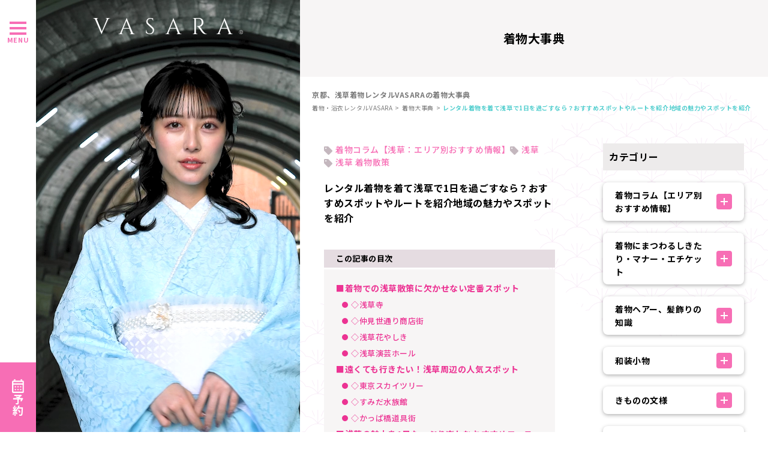

--- FILE ---
content_type: text/html; charset=utf-8
request_url: https://vasara-h.co.jp/tips/detail.html?id=827
body_size: 91764
content:
<!DOCTYPE html><html><head><meta charSet="utf-8"/><meta name="viewport" content="width=device-width, initial-scale=1"/><link rel="preload" as="image" href="https://www.facebook.com/tr?id=645448897182539&amp;ev=PageView&amp;noscript=1"/><link rel="preload" as="image" href="/assets/imgs/header/catch_line.png"/><link rel="preload" as="image" href="/assets/imgs/icons/icon-operator.png"/><link rel="preload" as="image" href="/assets/imgs/common/logo-white.png"/><link rel="preload" as="image" href="/assets/imgs/icons/icon-instagram.png"/><link rel="preload" as="image" href="/assets/imgs/icons/icon-facebook.png"/><link rel="preload" as="image" href="/assets/imgs/icons/icon-X.png"/><link rel="preload" as="image" href="/assets/imgs/icons/icon-tiktok.png"/><link rel="preload" as="image" href="/assets/imgs/common/logo_full.png"/><link rel="preload" as="image" href="/assets/imgs/common/logo-black.png"/><link rel="stylesheet" href="/_next/static/css/c437537a01e5c1e5.css" data-precedence="next"/><link rel="preload" as="script" fetchPriority="low" href="/_next/static/chunks/webpack-6490c99255b27287.js"/><script src="/_next/static/chunks/1dd3208c-a0e6dd57d63f8ca8.js" async=""></script><script src="/_next/static/chunks/286-b195e01f7826eb23.js" async=""></script><script src="/_next/static/chunks/main-app-9e94bce9ce3e0da5.js" async=""></script><script src="/_next/static/chunks/app/global-error-49b939a38bc9bd2d.js" async=""></script><script src="/_next/static/chunks/9147-9e896027539e2622.js" async=""></script><script src="/_next/static/chunks/8428-fa538513039d2978.js" async=""></script><script src="/_next/static/chunks/1648-84cfa952159ef383.js" async=""></script><script src="/_next/static/chunks/604-0826262b4ca490c2.js" async=""></script><script src="/_next/static/chunks/app/layout-cff7e28ff638d9c7.js" async=""></script><script src="/_next/static/chunks/5469-fc4cc816a7351cb5.js" async=""></script><script src="/_next/static/chunks/app/not-found-72e7280b8fd33859.js" async=""></script><script src="/_next/static/chunks/app/error-1a96e82a2180945d.js" async=""></script><script src="/_next/static/chunks/app/template-6af5f994b37fb9a8.js" async=""></script><script src="/_next/static/chunks/app/tips/detail.html/page-8d7e8cb9c8f6e90e.js" async=""></script><script async="" src="https://www.googletagmanager.com/gtag/js?id=AW-17049928163"></script><script async="" src="https://s.yimg.jp/images/listing/tool/cv/ytag.js"></script><link rel="preload" href="https://j.wovn.io/1" as="script"/><link rel="preload" href="https://rapid-cdn.yottaa.com/rapid/lib/ioThv-FC3oF1DA.js" as="script"/><link rel="preload" href="https://www.googletagmanager.com/gtm.js?id=GTM-MM364RQ" as="script"/><link rel="preload" href="https://www.googletagmanager.com/gtm.js?id=AW-10836461101" as="script"/><link rel="preload" href="//www.medipartner.jp/js/medipartner_click.js" as="script"/><link rel="preload" as="image" href="/assets/imgs/icons/icon-cross-white.png"/><link rel="preload" as="image" href="/assets/imgs/icons/icon-arrow-down-pink.png"/><title>レンタル着物を着て浅草で1日を過ごすなら？おすすめスポットやルートを紹介地域の魅力やスポットを紹介 | 着物大事典 着物コラム【浅草：エリア別おすすめ情報】 | 京都、浅草で着物・浴衣を楽しむなら、着物レンタルVASARA！</title><meta name="description" content="レンタル着物を着て浅草で1日を過ごすなら？おすすめスポットやルートを紹介地域の魅力やスポットを紹介 ｜VASARAでは着物を楽しんでもらうために様々なサービスを提供しています！可愛くなる！着物を極める！便利に使う！など、ワンランク上の着物レンタルを体験してください！！"/><link rel="alternate" hrefLang="ja" href="https://vasara-h.co.jp/tips/detail.html?id=827"/><link rel="alternate" hrefLang="en" href="https://en.vasara-h.co.jp/tips/detail.html?id=827"/><link rel="alternate" hrefLang="zh-Hant" href="https://zh-cht.vasara-h.co.jp/tips/detail.html?id=827"/><link rel="alternate" hrefLang="zh-Hans" href="https://zh-chs.vasara-h.co.jp/tips/detail.html?id=827"/><link rel="alternate" hrefLang="ko" href="https://ko.vasara-h.co.jp/tips/detail.html?id=827"/><meta property="og:title" content="レンタル着物を着て浅草で1日を過ごすなら？おすすめスポットやルートを紹介地域の魅力やスポットを紹介"/><meta property="og:description" content="レンタル着物を着て浅草で1日を過ごすなら？おすすめスポットやルートを紹介地域の魅力やスポットを紹介 ｜VASARAでは着物を楽しんでもらうために様々なサービスを提供しています！可愛くなる！着物を極める！便利に使う！など、ワンランク上の着物レンタルを体験してください！！"/><meta property="og:url" content="https://vasara-h.co.jp:8001/tips/detail.html?id=827"/><meta property="og:site_name" content="着物レンタルVASARA"/><meta property="og:locale" content="ja_JP"/><meta property="og:image" content="https://w-vasara-web.s3.ap-northeast-1.amazonaws.com/vasara-web-prod/images/2025-10/3f2b80c9/main.jpg"/><meta property="og:type" content="website"/><meta name="twitter:card" content="summary_large_image"/><meta name="twitter:title" content="レンタル着物を着て浅草で1日を過ごすなら？おすすめスポットやルートを紹介地域の魅力やスポットを紹介"/><meta name="twitter:description" content="レンタル着物を着て浅草で1日を過ごすなら？おすすめスポットやルートを紹介地域の魅力やスポットを紹介 ｜VASARAでは着物を楽しんでもらうために様々なサービスを提供しています！可愛くなる！着物を極める！便利に使う！など、ワンランク上の着物レンタルを体験してください！！"/><meta name="twitter:image" content="https://w-vasara-web.s3.ap-northeast-1.amazonaws.com/vasara-web-prod/images/2025-10/3f2b80c9/main.jpg"/><link rel="icon" href="/icon.ico?7b6f34044f4715ca" type="image/x-icon" sizes="48x48"/><script>
                window.dataLayer = window.dataLayer || [];
                function gtag(){dataLayer.push(arguments);}
                gtag('js', new Date());
                gtag('config', 'AW-17049928163');
                gtag('config', 'AW-17198277499');
                gtag('config', 'AW-866774445');
            </script><script>
                window.yjDataLayer = window.yjDataLayer || [];
                function ytag() { yjDataLayer.push(arguments); }
                ytag({"type":"ycl_cookie", "config":{"ycl_use_non_cookie_storage":true}});
            </script><script src="/_next/static/chunks/polyfills-78c92fac7aa8fdd8.js" noModule=""></script></head><body><script>(self.__next_s=self.__next_s||[]).push(["https://j.wovn.io/1",{"data-wovnio":"key=vx_i16&defaultLang=ja&urlPattern=subdomain&backend=true&langParamName=wovn&backendVersion=WOVN.proxy_0.22.3"}])</script><noscript><img height="1" width="1" style="display:none" src="https://www.facebook.com/tr?id=645448897182539&amp;ev=PageView&amp;noscript=1"/></noscript><header class="header"><div class="menuBtn"><label class="nav-open"><span class="first"></span><span class="second"></span><span class="third"></span></label><span class="txt">MENU</span></div><div class="headerReserve"><i class="i-reserve"></i><span class="txt">予約</span></div><div class="headerMenu"><header class="headerMenuCloseHeader"><p class="closeText">MENU CLOSE</p></header><div class="headerMenuInner"><div class="headerMenuInnerTop"><nav class="mainNavi"><ul><li class="toggle">プラン・価格一覧<div class="megamenu"><a class="megamenuTitle" href="/plan">プラン・価格<i class="i-arrow-pink"></i></a><div class="megamenuInner"><div class="column"><ul class="megamenuInnerList"></ul><ul class="megamenuInnerList"></ul></div><div class="column"><ul class="megamenuInnerList"></ul><ul class="megamenuInnerList"></ul><ul class="megamenuInnerList"></ul><ul class="megamenuInnerList"></ul></div><div class="column"><ul class="megamenuInnerList"></ul><ul class="megamenuInnerList"></ul><ul class="megamenuInnerList"></ul><ul class="megamenuInnerList"></ul></div></div></div></li><li class="toggle">オプション<div class="megamenu"><a class="megamenuTitle" href="/plan/option">オプション<i class="i-arrow-pink"></i></a><div class="megamenuInner"><div class="column"><ul class="megamenuInnerList"><li><a href="/plan3/hair.html">ヘアセット</a></li><li><a href="/plan3/komono.html">小物レンタル</a></li></ul></div><div class="column"><ul class="megamenuInnerList"><li><a href="/plan3/leave.html">荷物お預かり</a></li><li><a href="/plan3/extend.html">翌日返却プラン</a></li></ul></div><div class="column"><ul class="megamenuInnerList"><li><a href="/amenohi">雨の日プラン</a></li><li><a href="/plan3/kidsop.html">お子様</a></li></ul></div><div class="column"><ul class="megamenuInnerList"><li><a href="/group/group2.html">出張着付け</a></li><li><a href="/photo/location.html">ロケーションフォトサービス</a></li></ul></div></div></div></li><li class="toggle">店舗一覧<div class="megamenu"><a class="megamenuTitle" href="/shop">店舗一覧<i class="i-arrow-pink"></i></a><div class="megamenuInner"><div class="column"><ul class="megamenuInnerList"></ul><ul class="megamenuInnerList"></ul></div><div class="column"><ul class="megamenuInnerList"></ul><ul class="megamenuInnerList"></ul><ul class="megamenuInnerList"></ul><ul class="megamenuInnerList"></ul></div><div class="column"><ul class="megamenuInnerList"></ul><ul class="megamenuInnerList"></ul><ul class="megamenuInnerList"></ul><ul class="megamenuInnerList"></ul></div></div></div></li><li><a href="/753">七五三特集</a></li><li><a href="/tips">着物大事典</a></li><li><a href="/coordinate">着物・浴衣コーデ</a></li><li><a href="/kimono">着物一覧</a></li><li><a href="/experience">お客様体験談</a></li><li><a href="/info">お知らせ</a></li><li><a href="/rental">レンタルの流れ</a></li><li><a href="/faq">よくある質問</a></li><li><a href="/shoptopics">SHOP TOPICS</a></li><li><a href="/group/group2.html">法人のお問い合わせ</a></li><li><a href="/onlinepreview">オンライン下見予約</a></li></ul></nav></div><div class="headerMenuInnerBottom"><div class="sideMenu"><ul><li><a href="/dresser/">着付け師の紹介</a></li><li><a href="/support/cancel">キャンセルについて</a></li><li><a href="/costume">衣装制作募集</a></li></ul><ul><li><a href="/company/recruit/">採用情報</a></li><li><a href="/legal/">特定商取引法に基づく表記</a></li><li><a href="/vasara-holdings/">会社概要</a></li></ul></div><div class="sideBoxed"><a class="sideBox" href="https://line.me/R/ti/p/@479mltlr?ts=05072042&amp;oat_content=url"><img src="/assets/imgs/header/catch_line.png" class="catch_line" alt="LINEでお気軽予約"/><img src="/assets/imgs/icons/icon-operator.png" class="icon-operator" alt="オペレーター"/></a><div class="sideBox"><i class="i-mobile"></i><p class="sbText01">カスタマーセンター</p><p class="sbTextNum">03-6744-6725</p><p class="sbText02">受付時間<br/>9:00〜18:00（年中無休）</p></div><a class="sideBox" href="/support"><i class="i-mail"></i><p class="sbText03">お問い合わせフォーム</p></a></div></div></div></div></header><div class="spHeaderSpace"></div><section class="spHeader"><div class="spHeaderLogo"><a href="/"><img src="/assets/imgs/common/logo-white.png" alt="着物VASARA"/></a></div><div class="spHeaderButtons"><div class="iconHelp"><a href="tel:03-6744-6725"><i class="i-header-call-white"></i></a></div><div class="iconMarker"><i class="i-header-shop-white"></i></div></div></section><div class="mainContent"><div class="container"><!--$?--><template id="B:0"></template><!--/$--></div></div><div class="fixedImageArea"><div class="img"><video src="/assets/movies/pc_2nd.mp4" muted="" loop="" autoPlay="" playsInline=""></video></div><div class="logo"><a href="/"><img src="/assets/imgs/common/logo-white.png" alt="Vasara"/></a></div></div><footer class="globalFooter"><div class="footerInner"><div class="footerSnsArea"><p class="title">VASARA ソーシャルメディア</p><div class="snsLinks"><div class="item"><a href="https://www.instagram.com/kimono_vasara/" target="_blank"><img src="/assets/imgs/icons/icon-instagram.png" alt="Instagram"/></a></div><div class="item"><a href="https://www.facebook.com/VASARAKIMONO/" target="_blank"><img src="/assets/imgs/icons/icon-facebook.png" alt="Instagram"/></a></div><div class="item"><a href="https://x.com/vasara_asakusa" target="_blank"><img src="/assets/imgs/icons/icon-X.png" alt="Instagram"/></a></div><div class="item"><a href="https://www.tiktok.com/@vasara_official?_t=8oiftBjy5oH&amp;_r=1" target="_blank"><img src="/assets/imgs/icons/icon-tiktok.png" alt="Instagram"/></a></div></div></div><div class="footerLogo"><img src="/assets/imgs/common/logo_full.png" alt="着物VASARA"/></div><div class="footerBottom"><div class="footerBottomLinks"><ul><li><a href="/vasara-holdings/">会社概要</a></li><li><a href="/privacy/terms-of-service.html">利用規約</a></li><li><a href="/privacy">プライバシーポリシー</a></li><li><a href="/legal">特定商取引法に基づく表記</a></li></ul></div><p class="copyRight">Copyright © VASARA all rights reserved.</p></div></div></footer><div class="spFooterSpace"></div><section class="spFooterMenu"><div class="column"><div class="menuBtn"><div class="icon"><label class="nav-open"><span class="first"></span><span class="second"></span><span class="third"></span></label></div><p class="txt">MENU</p></div></div><div class="column"><a href="/plan"><div class="icon"><i class="i-yen"></i></div><p class="txt black">プラン・価格</p></a></div><div class="column"><a href="/shop"><div class="icon"><i class="i-shop-black"></i></div><p class="txt black">店舗一覧</p></a></div><div class="column"><a href="https://lin.ee/mC5POMc"><div class="icon"><i class="i-line_menu"></i></div><p class="txt black">LINE予約</p></a></div><div class="column pink"><a href="/reserve"><div class="icon"><i class="i-reserve"></i></div><p class="txt black">予約</p></a></div></section><div class="spGlobalMenu"><header class="spGlobalMenuHeader"><a href="/"><img src="/assets/imgs/common/logo-black.png" class="logo-black" alt="VASARA"/></a><div class="spGlobalMenuClose"><img src="/assets/imgs/icons/icon-cross-white.png" alt="閉じる"/></div></header><nav class="spGlobalMenuInner"><div class="spGlobalMenuItem"><p class="menuPulldownTrigger">プラン・価格一覧<img src="/assets/imgs/icons/icon-arrow-down-pink.png" class="icon-arrow-down-pink" alt="下矢印"/></p><div class="spGlobalMenuInner__pd"><ul class="megamenuInnerList"><li><a href="/plan">全プラン一覧</a></li><li><a href="/plan/shop_plan_index.html?id=1">浅草寺店プラン一覧</a></li><li><a href="/plan/shop_plan_index.html?id=13">浅草本店プラン一覧</a></li><li><a href="/plan/shop_plan_index.html?id=24">浅草駅前店プラン一覧</a></li><li><a href="/plan/shop_plan_index.html?id=3">池袋店プラン一覧</a></li><li><a href="/plan/shop_plan_index.html?id=4">銀座店プラン一覧</a></li><li><a href="/plan/shop_plan_index.html?id=14">新宿駅前店プラン一覧</a></li><li><a href="/plan/shop_plan_index.html?id=17">渋谷店プラン一覧</a></li><li><a href="/plan/shop_plan_index.html?id=19">秋葉原店プラン一覧</a></li><li><a href="/plan/shop_plan_index.html?id=32">立川駅前店プラン一覧</a></li><li><a href="/plan/shop_plan_index.html?id=35">町田店プラン一覧</a></li><li><a href="/plan/shop_plan_index.html?id=26">川越駅前店プラン一覧</a></li><li><a href="/plan/shop_plan_index.html?id=27">川越小江戸店プラン一覧</a></li><li><a href="/plan/shop_plan_index.html?id=31">横浜駅前店プラン一覧</a></li><li><a href="/plan/shop_plan_index.html?id=25">横浜みなとみらい店プラン一覧</a></li><li><a href="/plan/shop_plan_index.html?id=2">鎌倉小町通り店プラン一覧</a></li><li><a href="/plan/shop_plan_index.html?id=28">名古屋駅前店プラン一覧</a></li><li><a href="/plan/shop_plan_index.html?id=20">京都駅前店プラン一覧</a></li><li><a href="/plan/shop_plan_index.html?id=15">大阪梅田店プラン一覧</a></li><li><a href="/plan/shop_plan_index.html?id=21">金沢駅前店プラン一覧</a></li><li><a href="/plan/shop_plan_index.html?id=22">金沢兼六園店プラン一覧</a></li><li><a href="/plan/shop_plan_index.html?id=6">倉敷ｱｲﾋﾞｰｽｸｴｱ店プラン一覧</a></li><li><a href="/plan/shop_plan_index.html?id=29">福岡天神西通り店プラン一覧</a></li><li><a href="/plan/shop_plan_index.html?id=33">仙台駅前店プラン一覧</a></li></ul></div></div><div class="spGlobalMenuItem"><p class="menuPulldownTrigger">オプション<img src="/assets/imgs/icons/icon-arrow-down-pink.png" class="icon-arrow-down-pink" alt="下矢印"/></p><div class="spGlobalMenuInner__pd"><ul class="megamenuInnerList"><li><a href="/plan3/hair.html">ヘアセット</a></li><li><a href="/plan3/komono.html">小物レンタル</a></li><li><a href="/plan3/leave.html">荷物お預かり</a></li><li><a href="/plan3/extend.html">翌日返却プラン</a></li><li><a href="/amenohi">雨の日プラン</a></li><li><a href="/plan3/kidsop.html">お子様</a></li></ul></div></div><div class="spGlobalMenuItem"><p class="menuPulldownTrigger">店舗一覧<img src="/assets/imgs/icons/icon-arrow-down-pink.png" class="icon-arrow-down-pink" alt="下矢印"/></p><div class="spGlobalMenuInner__pd"><ul class="megamenuInnerList"><li><a href="/shop/detail.html?id=1">浅草寺店</a></li><li><a href="/shop/detail.html?id=13">浅草本店</a></li><li><a href="/shop/detail.html?id=24">浅草駅前店</a></li><li><a href="/shop/detail.html?id=3">池袋店</a></li><li><a href="/shop/detail.html?id=4">銀座店</a></li><li><a href="/shop/detail.html?id=14">新宿駅前店</a></li><li><a href="/shop/detail.html?id=17">渋谷店</a></li><li><a href="/shop/detail.html?id=19">秋葉原店</a></li><li><a href="/shop/detail.html?id=32">立川駅前店</a></li><li><a href="/shop/detail.html?id=35">町田店</a></li><li><a href="/shop/detail.html?id=26">川越駅前店</a></li><li><a href="/shop/detail.html?id=27">川越小江戸店</a></li><li><a href="/shop/detail.html?id=31">横浜駅前店</a></li><li><a href="/shop/detail.html?id=25">横浜みなとみらい店</a></li><li><a href="/shop/detail.html?id=2">鎌倉小町通り店</a></li><li><a href="/shop/detail.html?id=28">名古屋駅前店</a></li><li><a href="/shop/detail.html?id=20">京都駅前店</a></li><li><a href="/shop/detail.html?id=15">大阪梅田店</a></li><li><a href="/shop/detail.html?id=34">大阪なんば店</a></li><li><a href="/shop/detail.html?id=21">金沢駅前店</a></li><li><a href="/shop/detail.html?id=22">金沢兼六園店</a></li><li><a href="/shop/detail.html?id=6">倉敷ｱｲﾋﾞｰｽｸｴｱ店</a></li><li><a href="/shop/detail.html?id=29">福岡天神西通り店</a></li><li><a href="/shop/detail.html?id=33">仙台駅前店</a></li></ul></div></div><div class="spGlobalMenuItem"><a class="spGlobalMenuItem__link" href="/753">七五三特集</a></div><div class="spGlobalMenuItem"><a class="spGlobalMenuItem__link" href="/tips">着物大事典</a></div><div class="spGlobalMenuItem"><a class="spGlobalMenuItem__link" href="/coordinate">着物・浴衣コーデ</a></div><div class="spGlobalMenuItem"><a href="/kimono" class="spGlobalMenuItem__link">着物一覧</a></div><div class="spGlobalMenuItem"><a class="spGlobalMenuItem__link" href="/experience">お客様体験談</a></div><div class="spGlobalMenuItem"><a class="spGlobalMenuItem__link" href="/info">お知らせ</a></div><div class="spGlobalMenuItem"><a class="spGlobalMenuItem__link" href="/rental">レンタルの流れ</a></div><div class="spGlobalMenuItem"><a class="spGlobalMenuItem__link" href="/faq">よくある質問</a></div><div class="spGlobalMenuItem"><a class="spGlobalMenuItem__link" href="/shoptopics">SHOP TOPICS</a></div><div class="spGlobalMenuItem"><a class="spGlobalMenuItem__link" href="/group/group2.html">法人のお問い合わせ</a></div><div class="spGlobalMenuItem"><a class="spGlobalMenuItem__link" href="/onlinepreview">オンライン下見予約</a></div><div class="spGlobalMenuItem"><a href="/dresser" class="spGlobalMenuItem__link">着付け師の紹介</a></div><div class="spGlobalMenuItem"><a class="spGlobalMenuItem__link" href="/support/cancel">キャンセルについて</a></div><div class="spGlobalMenuItem"><a href="/costume" class="spGlobalMenuItem__link">衣装制作募集</a></div><div class="spGlobalMenuItem"><a href="/company/recruit" class="spGlobalMenuItem__link">採用情報</a></div><div class="spGlobalMenuItem"><a href="/legal" class="spGlobalMenuItem__link">特定商取引法に基づく表記</a></div><div class="spGlobalMenuItem"><a href="/vasara-holdings/" class="spGlobalMenuItem__link" target="_blank">会社概要</a></div></nav></div><script src="/_next/static/chunks/webpack-6490c99255b27287.js" async=""></script><div hidden id="S:0"><div><div class="container"><header class="grayHeader"><p class="title">着物大事典</p></header><section class="bg-01"><div class="breadcrumbs"><p class="planBreadTit">京都、浅草着物レンタルVASARAの着物大事典</p><div class="breadInner"><a href="/">着物・浴衣レンタルVASARA</a><a href="/tips">着物大事典</a><span class="current">レンタル着物を着て浅草で1日を過ごすなら？おすすめスポットやルートを紹介地域の魅力やスポットを紹介</span></div></div><div class="wrapper-700 mt30 pb50"><div class="topicsWrapper"><div class="leftColumn"><header class="tipSingleHeader"><ul class="pageTagList"><li><a href="/tips/category.html?id=20"><i class="i-tag-pink"></i><span class="txt">着物コラム【浅草：エリア別おすすめ情報】</span></a></li><li><a href="/tips/tag.html?id=1"><i class="i-tag-pink"></i><span class="txt">浅草</span></a></li><li><a href="/tips/tag.html?id=2"><i class="i-tag-pink"></i><span class="txt">浅草 着物散策</span></a></li></ul><h1 class="tipPageTitle">レンタル着物を着て浅草で1日を過ごすなら？おすすめスポットやルートを紹介地域の魅力やスポットを紹介</h1></header><div id="toc" class="table_of_contents"><h2 class="toc_header">この記事の目次</h2><div class="toc_inner"><ol class="tocFirst"><li><a href="#section-1">■着物での浅草散策に欠かせない定番スポット</a><ol><li><a href="#section-1-sub1">◇浅草寺</a></li><li><a href="#section-1-sub2">◇仲見世通り商店街</a></li><li><a href="#section-1-sub3">◇浅草花やしき</a></li><li><a href="#section-1-sub4">◇浅草演芸ホール</a></li></ol></li><li><a href="#section-2">■遠くても行きたい！浅草周辺の人気スポット</a><ol><li><a href="#section-2-sub1">◇東京スカイツリー</a></li><li><a href="#section-2-sub2">◇すみだ水族館</a></li><li><a href="#section-2-sub3">◇かっぱ橋道具街</a></li></ol></li><li><a href="#section-3">■浅草の魅力を1日たっぷり楽しむおすすめコース</a><ol><li><a href="#section-3-sub1">◇浅草を中心に楽しむコース</a></li><li><a href="#section-3-sub2">◇スカイツリーをメインに楽しむコース</a></li></ol></li><li><a href="#section-4">■着物姿で浅草散策を楽しむときの注意点&amp;nbsp;</a><ol><li><a href="#section-4-sub1">◇返却時間を考え1日の計画を立てる</a></li><li><a href="#section-4-sub2">◇休憩を多めにとる</a></li></ol></li></ol></div></div><div class="shopTopicDetailBody"><div><figure class="image"><img style="aspect-ratio:1152/768;" src="https://w-vasara-web.s3.ap-northeast-1.amazonaws.com/vasara-web-prod/images/2025-10/3f2b80c9/main.jpg" width="1152" height="768"></figure><h2 id="section-1">■着物での浅草散策に欠かせない定番スポット</h2><p>はじめに、浅草散策に欠かせない定番のスポットを紹介します。どこも浅草を代表とするスポットなので、浅草散策をするときにはぜひ訪れでみましょう。</p><h3 id="section-1-sub1">◇浅草寺</h3><p>浅草寺はおよそ1400年の歴史を持つお寺で、本堂には聖観世音菩薩をお祀りしています。日本だけでなく世界各国から多くの人が訪れ、年間約3,000万人もの方が参拝する人気のお寺です。特に、初詣が開催される年末年始には、交通規制が行なわれるほど毎年多くの方で賑わっています。</p><p>また、浅草寺の総門である雷門（風雷神門）は、フォトスポットとして多くの方が写真を撮影しています。浅草に来たらまず雷門の前で記念撮影をし、それから浅草散策に向かうのが定番のルートです。</p><h3 id="section-1-sub2">◇仲見世通り商店街</h3><p>雷門から浅草寺へ続く境内や参道に並ぶ、数々のお店で構成される商店街は仲見世商店街と呼ばれています。仲見世商店街の歴史は長く、元禄や享保の時代から続く日本で最も古い商店街であり、浅草観光の定番スポットとして今でも人気です。</p><p>現在、仲見世商店街には東側に54店舗、西側に35店舗があり、お土産品から食べ歩きのお菓子を提供するお店を中心に並んでいます。</p><h3 id="section-1-sub3">◇浅草花やしき</h3><p>浅草花やしきは、1853年に開園した日本最古の遊園地です。時代とともにアトラクションや施設は変化しており、現在は19のアトラクションが稼働しています。なかでも、1953年に誕生したローラーコースターは現存する日本最古のコースターとして、今でも人気の高いアトラクションです。&nbsp;</p><p>また、花やしき内には0歳から乗車可能なアトラクションも豊富で、子どもが飽きずに遊べるでしょう。ランチバーベキューではお酒を飲むこともでき、家族全員で1日楽しめる遊園地です。</p><h3 id="section-1-sub4">◇浅草演芸ホール</h3><p>浅草演芸ホールは、東京の代表的な落語定席の一つで、365日いつでも落語を楽しめます。1964年の誕生以来、数々の芸人が芸を披露し、多くの人を笑わせてきました。伝統的な落語はもちろん、漫才やコント、ものまねなど幅広い演芸が楽しめます。</p><p>浅草演芸ホールのプログラムは、昼の部と夜の部に分かれており、それぞれ異なる演芸が披露されますが、原則として入れ替えはありません。好きな時間に訪れて、好きな時間に帰れるので、気軽に演芸を楽しめます。</p><h2 id="section-2">■遠くても行きたい！浅草周辺の人気スポット</h2><figure class="image"><img style="aspect-ratio:1153/768;" src="https://w-vasara-web.s3.ap-northeast-1.amazonaws.com/vasara-web-prod/images/2025-10/6c2c4d29/sub1.jpg" width="1153" height="768"></figure><p>続いて、浅草からはやや距離のある浅草周辺の人気スポットを紹介します。電車などでの移動は必要ですが、それでも一度は訪れたいほどの人気を誇る場所のため、ぜひ散策の予定に組み込んでみてください。</p><h3 id="section-2-sub1">◇東京スカイツリー</h3><p>浅草駅から徒歩で約20分の距離に位置する東京スカイツリーは、2023年9月現在、世界一の高さを誇る電波塔であり、新たな観光スポットになった場所です。地上450mと350mに設けられた2つの展望台からは、浅草だけでなく首都圏全体を一望することができ、多くの方が絶景を堪能しています。</p><p>また、スカイツリー内にはレストランやカフェがあり、絶景を眺めながらおいしい食事をいただくことが可能です。スカイツリーでしか体験できない、非日常的な体験を存分に楽しめます。</p><h3 id="section-2-sub2">◇すみだ水族館</h3><p>東京スカイツリーのふもとに位置する「東京ソラマチ」は、さまざまなジャンルのお店が集まる商業施設で、毎日多くの人々で賑わっています。特に、ペンギンやクラゲなどの海洋生物を観察できるすみだ水族館は、幅広い年代から人気を集める観光スポットです。</p><p>すみだ水族館では、展示のいきものを眺めながらオリジナルメニューを味わったり、飼育スタッフと話しながら知識を深めたりできます。自分だけの方法で自由に楽しめるので、1日いても飽きることがありません。</p><h3 id="section-2-sub3">◇かっぱ橋道具街</h3><p>つくばエクスプレスの「浅草駅」から徒歩5分の場所に位置する道具街です。この道具街は「かっぱ橋商店街」とも呼ばれ、調理器具を扱う専門店が多く立ち並び、プロの料理人も調理器具や食器の購入によく訪れています。</p><p>また、身近では見かけないお菓子作りの器具がそろっていることも、かっぱ橋道具街の魅力の一つです。料理が好きな方にとって、浅草散策の際には欠かせないスポットのため。ぜひ訪れてみてください。</p><h2 id="section-3">■浅草の魅力を1日たっぷり楽しむおすすめコース</h2><p>ここでは、上記で紹介したスポットを含めたおすすめの観光コースを紹介します。</p><h3 id="section-3-sub1">◇浅草を中心に楽しむコース</h3><p>浅草を中心に散策する場合、雷門からスタートして仲見世商店街を通り、浅草寺へ向かいましょう。参拝が終わったら、再び仲見世商店街を楽しみながら着物を返却するのが定番の散策コースです。自然に仲見世商店街を往復できるコースなので、お土産探しにも時間を使えます。</p><p>かっぱ橋道具街は、浅草寺から多少離れている点に注意しましょう。徒歩での移動は可能ですが、普段着慣れない着物を着たり、草履を履いたりしている状態だと、思ったよりも時間がかかる可能性もあります。午前中に着物をレンタルするなど、時間に余裕がある場合に訪れるのがおすすめです。時間に余裕があるほど、移動先での滞在時間も長く、焦って見て回ることがなくなります。</p><p>また、仲見世商店街や浅草周辺には多くの飲食店があります。ランチや軽食を探しながら、周辺の観光地へ向かうのもおすすめのコースです。</p><p>なおVASARAは浅草に3店舗展開中。浅草を中心に楽しもうとお考えの場合、ぜひご検討ください。</p><p>＜VASARA浅草寺店＞</p><p><a href="https://vasara-h.co.jp/shop/detail.html?id=1">VASARA浅草寺店の詳細はこちら</a></p><p>＜VASARA浅草本店＞</p><p><a href="https://vasara-h.co.jp/shop/detail.html?id=13">VASARA浅草本店の詳細はこちら</a></p><p>＜VASARA浅草駅前店＞</p><p><a href="https://vasara-h.co.jp/shop/detail.html?id=24">VASARA浅草駅前店の詳細はこちら</a></p><p>&nbsp;</p><h3 id="section-3-sub2">◇スカイツリーをメインに楽しむコース</h3><p>浅草で着物をレンタルしたあと、東京スカイツリー方面へ向かう場合、基本的には東武スカイツリーラインや都営浅草線などの鉄道を利用して移動します。移動時間は短いですが、着付け時間を踏まえると、遅い時間の着付けだと観光時間が短くなってしまうかもしれません。東京スカイツリーやすみだ水族館をじっくりと楽しむためには、午前中から行動を開始するのがおすすめです。</p><p>また、着物の返却のためには必ず浅草に戻る必要があります。そのため、午前中から14時頃まで東京スカイツリーやすみだ水族館を楽しみ、返却時間までの間に浅草を散策するのがよいでしょう。</p><p>ただし、このコースでは浅草散策にかけられる時間が限られる場合もあります。仲見世商店街や浅草寺などの主要なスポットを効率よく巡りましょう。</p><p>&nbsp;</p><h2 id="section-4">■着物姿で浅草散策を楽しむときの注意点&nbsp;</h2><figure class="image"><img style="aspect-ratio:1265/768;" src="https://w-vasara-web.s3.ap-northeast-1.amazonaws.com/vasara-web-prod/images/2025-10/5eac3de2/sub2.jpg" width="1265" height="768"></figure><p>最後に、着物姿で散策をするからこそ気を付けたい注意点を解説します。より楽しい思い出を作るためにも、しっかりと注意点を確認していきましょう。</p><h3 id="section-4-sub1">◇返却時間を考え1日の計画を立てる</h3><p>着物レンタルには返却時間が決められており、その時間内に返却しなければなりません。例えば、VASARAの場合、全レンタルプランで17時30分が最終返却時間となります。着付けの予約時間によって返却時間が前後することはありません。そのため、最終返却時間に間に合うように、1日の観光コースを計画する必要があります。</p><p>また、東京スカイツリーから夜景を見たいなど、返却時間を超えて着物姿で散策したいときには、返却時間を延長するオプションを利用しましょう。VASARAでは、翌日返却や郵送返却といったオプションを用意していますので、ぜひ予定や計画に合わせてご利用ください。</p><p><a href="https://vasara-h.co.jp/plan3/extend.html">VASARAの翌日返却プランの詳細はこちら</a></p><h3 id="section-4-sub2">◇休憩を多めにとる</h3><p>着物は洋服と違って身体の動きが制限され、着崩れないようにするためには歩き方や姿勢に気を付けなければいけません。普段よりも疲れやすくなるため、なるべく休憩を多くとるような計画を作ることが大切です。特に、お手洗いにかかる時間は長くなりやすいので、休憩時間は長めに考え、余裕のある計画を立てましょう。&nbsp;</p><p>また、徒歩での移動時間が長いほど疲労は大きくなるので、移動方法やルートの選択も重要です。坂や階段のある道を通らない、距離がある場所へ行くときには公共交通機関を使うといった工夫をして、最後まで楽しく観光を楽しみましょう。</p><p><a href="https://vasara-h.co.jp/">VASARAトップ</a></p><p><a href="https://vasara-h.co.jp/reserve">VASARA着物レンタルのご予約はこちら</a></p><p>&nbsp;</p><p><a href="https://vasara-h.co.jp/shop/area/asakusa">着物で浅草を楽しむならVASARAで！</a><br>&nbsp;</p><p>浅草の着物レンタル VASARAでは着物を楽しんでもらうために様々なサービスを提供。<br>可愛くなる！着物を極める！便利に使う！など、ワンランク上の着物レンタルを体験したい人におすすめです。</p><p>浅草では浅草寺店、浅草本店、浅草駅前店よりお好きな店舗をご利用いただけます。</p><p><a href="https://vasara-h.co.jp/shop/detail.html?id=1">浅草寺店</a>は浅草駅から徒歩数分の立地で、浅草観光の拠点として便利です。<br>外国からお越しの観光客の方にも多くご利用いただいており、国内外の多くの方からご好評をいただいております。</p><p><a href="https://vasara-h.co.jp/shop/detail.html?id=13">浅草本店</a>は、東京メトロ銀座線「浅草駅」6番出口から徒歩0分、マクドナルド浅草店の正面にあります。<br>駅からのアクセスも抜群なうえ、個室着付けも行なっています。<br>どのような着物がいいか迷った場合には、コーディネートのご提案も行なっております。</p><p><a href="https://vasara-h.co.jp/shop/detail.html?id=24">浅草駅前店</a>は、東京メトロ銀座線「浅草駅」1番出口から徒歩20秒、ファミリーマートの先にあるそば処「雷門満留賀」の向かいにあります。<br>お気に入りの着物を着て、すぐに浅草周辺を観光したいというお客様は、浅草駅前店のご利用が便利です。</p></div></div><div class="centerButton"><div class="btn-pink-arrow shadow"><span class="txt">着物大事典トップ</span><span class="i-arrow-white"></span><a href="/tips/" class="float_link"></a></div></div></div><div class="rightColumn"><template id="P:1"></template></div></div></div></section></div></div></div><script>(self.__next_f=self.__next_f||[]).push([0]);self.__next_f.push([2,null])</script><script>self.__next_f.push([1,"1:HL[\"/_next/static/css/c437537a01e5c1e5.css\",\"style\"]\n"])</script><script>self.__next_f.push([1,"2:I[89562,[],\"\"]\n5:I[78703,[],\"\"]\n6:I[53751,[],\"\"]\na:I[93112,[],\"NotFoundBoundary\"]\ne:I[41399,[\"6470\",\"static/chunks/app/global-error-49b939a38bc9bd2d.js\"],\"default\"]\nf:[]\n0:[null,[\"$\",\"$L2\",null,{\"buildId\":\"UonSo2_IkAqqw5dVPNYtT\",\"assetPrefix\":\"\",\"initialCanonicalUrl\":\"/tips/detail.html?id=827\",\"initialTree\":[\"\",{\"children\":[\"tips\",{\"children\":[\"detail.html\",{\"children\":[\"__PAGE__?{\\\"id\\\":\\\"827\\\"}\",{}]}]}],\"components\":[\"__DEFAULT__\",{}],\"styles\":[\"__DEFAULT__\",{}]},\"$undefined\",\"$undefined\",true],\"initialSeedData\":[\"\",{\"children\":[\"tips\",{\"children\":[\"detail.html\",{\"children\":[\"__PAGE__\",{},[[\"$L3\",\"$L4\"],null],null]},[\"$\",\"$L5\",null,{\"parallelRouterKey\":\"children\",\"segmentPath\":[\"children\",\"tips\",\"children\",\"detail.html\",\"children\"],\"error\":\"$undefined\",\"errorStyles\":\"$undefined\",\"errorScripts\":\"$undefined\",\"template\":[\"$\",\"$L6\",null,{}],\"templateStyles\":\"$undefined\",\"templateScripts\":\"$undefined\",\"notFound\":\"$undefined\",\"notFoundStyles\":\"$undefined\",\"styles\":[[\"$\",\"link\",\"0\",{\"rel\":\"stylesheet\",\"href\":\"/_next/static/css/c437537a01e5c1e5.css\",\"precedence\":\"next\",\"crossOrigin\":\"$undefined\"}]]}],null]},[\"$\",\"$L5\",null,{\"parallelRouterKey\":\"children\",\"segmentPath\":[\"children\",\"tips\",\"children\"],\"error\":\"$undefined\",\"errorStyles\":\"$undefined\",\"errorScripts\":\"$undefined\",\"template\":[\"$\",\"$L6\",null,{}],\"templateStyles\":\"$undefined\",\"templateScripts\":\"$undefined\",\"notFound\":\"$undefined\",\"notFoundStyles\":\"$undefined\",\"styles\":null}],null],\"components\":[\"__DEFAULT__\",{},[[\"$7\",\"$L8\"],null],null],\"styles\":[\"__DEFAULT__\",{},[[\"$7\",\"$L9\"],null],null]},[[\"$\",\"$La\",null,{\"notFound\":[null,\"$Lb\"],\"children\":\"$Lc\"}],null],[\"$undefined\",[],[]]],\"couldBeIntercepted\":false,\"initialHead\":[false,\"$Ld\"],\"globalErrorComponent\":\"$e\",\"missingSlots\":\"$Wf\"}]]\n8:E{\"digest\":\"NEXT_NOT_FOUND\"}\n9:E{\"digest\":\"NEXT_NOT_FOUND\"}\n"])</script><script>self.__next_f.push([1,"10:I[44540,[\"9147\",\"static/chunks/9147-9e896027539e2622.js\",\"8428\",\"static/chunks/8428-fa538513039d2978.js\",\"1648\",\"static/chunks/1648-84cfa952159ef383.js\",\"604\",\"static/chunks/604-0826262b4ca490c2.js\",\"3185\",\"static/chunks/app/layout-cff7e28ff638d9c7.js\"],\"default\"]\n11:I[72723,[\"9147\",\"static/chunks/9147-9e896027539e2622.js\",\"8428\",\"static/chunks/8428-fa538513039d2978.js\",\"1648\",\"static/chunks/1648-84cfa952159ef383.js\",\"604\",\"static/chunks/604-0826262b4ca490c2.js\",\"3185\",\"static/chunks/app/layout-cff7e28ff638d9c7.js\"],\"Providers\"]\n12:I[56155,[\"5469\",\"static/chunks/5469-fc4cc816a7351cb5.js\",\"9160\",\"static/chunks/app/not-found-72e7280b8fd33859.js\"],\"default\"]\n13:I[36493,[\"7601\",\"static/chunks/app/error-1a96e82a2180945d.js\"],\"default\"]\nb:[\"$\",\"html\",null,{\"children\":[[\"$\",\"head\",null,{\"children\":[[\"$\",\"script\",null,{\"async\":true,\"src\":\"https://www.googletagmanager.com/gtag/js?id=AW-17049928163\"}],[\"$\",\"script\",null,{\"dangerouslySetInnerHTML\":{\"__html\":\"\\n                window.dataLayer = window.dataLayer || [];\\n                function gtag(){dataLayer.push(arguments);}\\n                gtag('js', new Date());\\n                gtag('config', 'AW-17049928163');\\n                gtag('config', 'AW-17198277499');\\n                gtag('config', 'AW-866774445');\\n            \"}}],[\"$\",\"script\",null,{\"async\":true,\"src\":\"https://s.yimg.jp/images/listing/tool/cv/ytag.js\"}],[\"$\",\"script\",null,{\"dangerouslySetInnerHTML\":{\"__html\":\"\\n                window.yjDataLayer = window.yjDataLayer || [];\\n                function ytag() { yjDataLayer.push(arguments); }\\n                ytag({\\\"type\\\":\\\"ycl_cookie\\\", \\\"config\\\":{\\\"ycl_use_non_cookie_storage\\\":true}});\\n            \"}}]]}],[\"$\",\"body\",null,{\"children\":[[\"$\",\"$L10\",null,{}],null,[\"$\",\"$L11\",null,{\"children\":[[[\"$\",\"link\",\"0\",{\"rel\":\"stylesheet\",\"href\":\"/_next/static/css/c437537a01e5c1e5.css\",\"precedence\":\"next\",\"crossOrigin\":\"$undefined\"}]],[\"$\",\"$L12\",null,{}]]}]]}]]}]\n17:{\"rel\":\"stylesheet\",\"href\":\"/_next/static/css/c437537a01e5c1e5.css\",\"precedence\":\"next\",\"crossOr"])</script><script>self.__next_f.push([1,"igin\":\"$undefined\"}\n16:[\"$\",\"link\",\"0\",\"$17\"]\n15:[\"$16\"]\nc:[\"$\",\"html\",null,{\"children\":[[\"$\",\"head\",null,{\"children\":[[\"$\",\"script\",null,{\"async\":true,\"src\":\"https://www.googletagmanager.com/gtag/js?id=AW-17049928163\"}],[\"$\",\"script\",null,{\"dangerouslySetInnerHTML\":{\"__html\":\"\\n                window.dataLayer = window.dataLayer || [];\\n                function gtag(){dataLayer.push(arguments);}\\n                gtag('js', new Date());\\n                gtag('config', 'AW-17049928163');\\n                gtag('config', 'AW-17198277499');\\n                gtag('config', 'AW-866774445');\\n            \"}}],[\"$\",\"script\",null,{\"async\":true,\"src\":\"https://s.yimg.jp/images/listing/tool/cv/ytag.js\"}],[\"$\",\"script\",null,{\"dangerouslySetInnerHTML\":{\"__html\":\"\\n                window.yjDataLayer = window.yjDataLayer || [];\\n                function ytag() { yjDataLayer.push(arguments); }\\n                ytag({\\\"type\\\":\\\"ycl_cookie\\\", \\\"config\\\":{\\\"ycl_use_non_cookie_storage\\\":true}});\\n            \"}}]]}],[\"$\",\"body\",null,{\"children\":[[\"$\",\"$L10\",null,{}],null,[\"$\",\"$L11\",null,{\"children\":[\"$\",\"$L5\",null,{\"parallelRouterKey\":\"children\",\"segmentPath\":[\"children\"],\"error\":\"$13\",\"errorStyles\":[],\"errorScripts\":[],\"template\":\"$L14\",\"templateStyles\":[],\"templateScripts\":[],\"notFound\":[\"$\",\"$L12\",null,{}],\"notFoundStyles\":\"$15\",\"styles\":null}]}]]}]]}]\n"])</script><script>self.__next_f.push([1,"18:I[68581,[\"5469\",\"static/chunks/5469-fc4cc816a7351cb5.js\",\"9147\",\"static/chunks/9147-9e896027539e2622.js\",\"8428\",\"static/chunks/8428-fa538513039d2978.js\",\"5489\",\"static/chunks/app/template-6af5f994b37fb9a8.js\"],\"GlobalMenu\"]\n19:I[89786,[\"5469\",\"static/chunks/5469-fc4cc816a7351cb5.js\",\"9147\",\"static/chunks/9147-9e896027539e2622.js\",\"8428\",\"static/chunks/8428-fa538513039d2978.js\",\"5489\",\"static/chunks/app/template-6af5f994b37fb9a8.js\"],\"SpHeader\"]\n1a:I[48352,[\"5469\",\"static/chunks/5469-fc4cc816a7351cb5.js\",\"9147\",\"static/chunks/9147-9e896027539e2622.js\",\"8428\",\"static/chunks/8428-fa538513039d2978.js\",\"5489\",\"static/chunks/app/template-6af5f994b37fb9a8.js\"],\"MainVideo\"]\n1b:I[65469,[\"5469\",\"static/chunks/5469-fc4cc816a7351cb5.js\",\"6442\",\"static/chunks/app/tips/detail.html/page-8d7e8cb9c8f6e90e.js\"],\"\"]\n1c:I[70105,[\"5469\",\"static/chunks/5469-fc4cc816a7351cb5.js\",\"9147\",\"static/chunks/9147-9e896027539e2622.js\",\"8428\",\"static/chunks/8428-fa538513039d2978.js\",\"5489\",\"static/chunks/app/template-6af5f994b37fb9a8.js\"],\"SpFooterMenu\"]\n"])</script><script>self.__next_f.push([1,"14:[[\"$\",\"header\",null,{\"className\":\"header\",\"children\":[\"$\",\"$L18\",null,{}]}],[\"$\",\"div\",null,{\"className\":\"spHeaderSpace\"}],[\"$\",\"$L19\",null,{}],[\"$\",\"div\",null,{\"className\":\"mainContent\",\"children\":[\"$\",\"div\",null,{\"className\":\"container\",\"children\":[\"$\",\"$L6\",null,{}]}]}],[\"$\",\"$L1a\",null,{}],[\"$\",\"footer\",null,{\"className\":\"globalFooter\",\"children\":[\"$\",\"div\",null,{\"className\":\"footerInner\",\"children\":[[\"$\",\"div\",null,{\"className\":\"footerSnsArea\",\"children\":[[\"$\",\"p\",null,{\"className\":\"title\",\"children\":\"VASARA ソーシャルメディア\"}],[\"$\",\"div\",null,{\"className\":\"snsLinks\",\"children\":[[\"$\",\"div\",null,{\"className\":\"item\",\"children\":[\"$\",\"a\",null,{\"href\":\"https://www.instagram.com/kimono_vasara/\",\"target\":\"_blank\",\"children\":[\"$\",\"img\",null,{\"src\":\"/assets/imgs/icons/icon-instagram.png\",\"alt\":\"Instagram\"}]}]}],[\"$\",\"div\",null,{\"className\":\"item\",\"children\":[\"$\",\"a\",null,{\"href\":\"https://www.facebook.com/VASARAKIMONO/\",\"target\":\"_blank\",\"children\":[\"$\",\"img\",null,{\"src\":\"/assets/imgs/icons/icon-facebook.png\",\"alt\":\"Instagram\"}]}]}],[\"$\",\"div\",null,{\"className\":\"item\",\"children\":[\"$\",\"a\",null,{\"href\":\"https://x.com/vasara_asakusa\",\"target\":\"_blank\",\"children\":[\"$\",\"img\",null,{\"src\":\"/assets/imgs/icons/icon-X.png\",\"alt\":\"Instagram\"}]}]}],[\"$\",\"div\",null,{\"className\":\"item\",\"children\":[\"$\",\"a\",null,{\"href\":\"https://www.tiktok.com/@vasara_official?_t=8oiftBjy5oH\u0026_r=1\",\"target\":\"_blank\",\"children\":[\"$\",\"img\",null,{\"src\":\"/assets/imgs/icons/icon-tiktok.png\",\"alt\":\"Instagram\"}]}]}]]}]]}],[\"$\",\"div\",null,{\"className\":\"footerLogo\",\"children\":[\"$\",\"img\",null,{\"src\":\"/assets/imgs/common/logo_full.png\",\"alt\":\"着物VASARA\"}]}],[\"$\",\"div\",null,{\"className\":\"footerBottom\",\"children\":[[\"$\",\"div\",null,{\"className\":\"footerBottomLinks\",\"children\":[\"$\",\"ul\",null,{\"children\":[[\"$\",\"li\",null,{\"children\":[\"$\",\"a\",null,{\"href\":\"/vasara-holdings/\",\"children\":\"会社概要\"}]}],[\"$\",\"li\",null,{\"children\":[\"$\",\"$L1b\",null,{\"href\":\"/privacy/terms-of-service.html\",\"children\":\"利用規約\"}]}],[\"$\",\"li\",null,{\"children\":[\"$\",\"$L1b\",null,{\"href\":\"/privacy\",\"children\":\"プライバシーポリシー\"}]}],[\"$\",\"li\",null,{\"children\":[\"$\",\"a\",null,{\"href\":\"/legal\",\"children\":\"特定商取引法に基づく表記\"}]}]]}]}],[\"$\",\"p\",null,{\"className\":\"copyRight\",\"children\":\"Copyright © VASARA all rights reserved.\"}]]}]]}]}],[\"$\",\"div\",null,{\"className\":\"spFooterSpace\"}],[\"$\",\"$L1c\",null,{\"threshold\":50}]]\n"])</script><script>self.__next_f.push([1,"1d:T3329,"])</script><script>self.__next_f.push([1,"\u003cfigure class=\"image\"\u003e\u003cimg style=\"aspect-ratio:1152/768;\" src=\"https://w-vasara-web.s3.ap-northeast-1.amazonaws.com/vasara-web-prod/images/2025-10/3f2b80c9/main.jpg\" width=\"1152\" height=\"768\"\u003e\u003c/figure\u003e\u003ch2 id=\"section-1\"\u003e■着物での浅草散策に欠かせない定番スポット\u003c/h2\u003e\u003cp\u003eはじめに、浅草散策に欠かせない定番のスポットを紹介します。どこも浅草を代表とするスポットなので、浅草散策をするときにはぜひ訪れでみましょう。\u003c/p\u003e\u003ch3 id=\"section-1-sub1\"\u003e◇浅草寺\u003c/h3\u003e\u003cp\u003e浅草寺はおよそ1400年の歴史を持つお寺で、本堂には聖観世音菩薩をお祀りしています。日本だけでなく世界各国から多くの人が訪れ、年間約3,000万人もの方が参拝する人気のお寺です。特に、初詣が開催される年末年始には、交通規制が行なわれるほど毎年多くの方で賑わっています。\u003c/p\u003e\u003cp\u003eまた、浅草寺の総門である雷門（風雷神門）は、フォトスポットとして多くの方が写真を撮影しています。浅草に来たらまず雷門の前で記念撮影をし、それから浅草散策に向かうのが定番のルートです。\u003c/p\u003e\u003ch3 id=\"section-1-sub2\"\u003e◇仲見世通り商店街\u003c/h3\u003e\u003cp\u003e雷門から浅草寺へ続く境内や参道に並ぶ、数々のお店で構成される商店街は仲見世商店街と呼ばれています。仲見世商店街の歴史は長く、元禄や享保の時代から続く日本で最も古い商店街であり、浅草観光の定番スポットとして今でも人気です。\u003c/p\u003e\u003cp\u003e現在、仲見世商店街には東側に54店舗、西側に35店舗があり、お土産品から食べ歩きのお菓子を提供するお店を中心に並んでいます。\u003c/p\u003e\u003ch3 id=\"section-1-sub3\"\u003e◇浅草花やしき\u003c/h3\u003e\u003cp\u003e浅草花やしきは、1853年に開園した日本最古の遊園地です。時代とともにアトラクションや施設は変化しており、現在は19のアトラクションが稼働しています。なかでも、1953年に誕生したローラーコースターは現存する日本最古のコースターとして、今でも人気の高いアトラクションです。\u0026nbsp;\u003c/p\u003e\u003cp\u003eまた、花やしき内には0歳から乗車可能なアトラクションも豊富で、子どもが飽きずに遊べるでしょう。ランチバーベキューではお酒を飲むこともでき、家族全員で1日楽しめる遊園地です。\u003c/p\u003e\u003ch3 id=\"section-1-sub4\"\u003e◇浅草演芸ホール\u003c/h3\u003e\u003cp\u003e浅草演芸ホールは、東京の代表的な落語定席の一つで、365日いつでも落語を楽しめます。1964年の誕生以来、数々の芸人が芸を披露し、多くの人を笑わせてきました。伝統的な落語はもちろん、漫才やコント、ものまねなど幅広い演芸が楽しめます。\u003c/p\u003e\u003cp\u003e浅草演芸ホールのプログラムは、昼の部と夜の部に分かれており、それぞれ異なる演芸が披露されますが、原則として入れ替えはありません。好きな時間に訪れて、好きな時間に帰れるので、気軽に演芸を楽しめます。\u003c/p\u003e\u003ch2 id=\"section-2\"\u003e■遠くても行きたい！浅草周辺の人気スポット\u003c/h2\u003e\u003cfigure class=\"image\"\u003e\u003cimg style=\"aspect-ratio:1153/768;\" src=\"https://w-vasara-web.s3.ap-northeast-1.amazonaws.com/vasara-web-prod/images/2025-10/6c2c4d29/sub1.jpg\" width=\"1153\" height=\"768\"\u003e\u003c/figure\u003e\u003cp\u003e続いて、浅草からはやや距離のある浅草周辺の人気スポットを紹介します。電車などでの移動は必要ですが、それでも一度は訪れたいほどの人気を誇る場所のため、ぜひ散策の予定に組み込んでみてください。\u003c/p\u003e\u003ch3 id=\"section-2-sub1\"\u003e◇東京スカイツリー\u003c/h3\u003e\u003cp\u003e浅草駅から徒歩で約20分の距離に位置する東京スカイツリーは、2023年9月現在、世界一の高さを誇る電波塔であり、新たな観光スポットになった場所です。地上450mと350mに設けられた2つの展望台からは、浅草だけでなく首都圏全体を一望することができ、多くの方が絶景を堪能しています。\u003c/p\u003e\u003cp\u003eまた、スカイツリー内にはレストランやカフェがあり、絶景を眺めながらおいしい食事をいただくことが可能です。スカイツリーでしか体験できない、非日常的な体験を存分に楽しめます。\u003c/p\u003e\u003ch3 id=\"section-2-sub2\"\u003e◇すみだ水族館\u003c/h3\u003e\u003cp\u003e東京スカイツリーのふもとに位置する「東京ソラマチ」は、さまざまなジャンルのお店が集まる商業施設で、毎日多くの人々で賑わっています。特に、ペンギンやクラゲなどの海洋生物を観察できるすみだ水族館は、幅広い年代から人気を集める観光スポットです。\u003c/p\u003e\u003cp\u003eすみだ水族館では、展示のいきものを眺めながらオリジナルメニューを味わったり、飼育スタッフと話しながら知識を深めたりできます。自分だけの方法で自由に楽しめるので、1日いても飽きることがありません。\u003c/p\u003e\u003ch3 id=\"section-2-sub3\"\u003e◇かっぱ橋道具街\u003c/h3\u003e\u003cp\u003eつくばエクスプレスの「浅草駅」から徒歩5分の場所に位置する道具街です。この道具街は「かっぱ橋商店街」とも呼ばれ、調理器具を扱う専門店が多く立ち並び、プロの料理人も調理器具や食器の購入によく訪れています。\u003c/p\u003e\u003cp\u003eまた、身近では見かけないお菓子作りの器具がそろっていることも、かっぱ橋道具街の魅力の一つです。料理が好きな方にとって、浅草散策の際には欠かせないスポットのため。ぜひ訪れてみてください。\u003c/p\u003e\u003ch2 id=\"section-3\"\u003e■浅草の魅力を1日たっぷり楽しむおすすめコース\u003c/h2\u003e\u003cp\u003eここでは、上記で紹介したスポットを含めたおすすめの観光コースを紹介します。\u003c/p\u003e\u003ch3 id=\"section-3-sub1\"\u003e◇浅草を中心に楽しむコース\u003c/h3\u003e\u003cp\u003e浅草を中心に散策する場合、雷門からスタートして仲見世商店街を通り、浅草寺へ向かいましょう。参拝が終わったら、再び仲見世商店街を楽しみながら着物を返却するのが定番の散策コースです。自然に仲見世商店街を往復できるコースなので、お土産探しにも時間を使えます。\u003c/p\u003e\u003cp\u003eかっぱ橋道具街は、浅草寺から多少離れている点に注意しましょう。徒歩での移動は可能ですが、普段着慣れない着物を着たり、草履を履いたりしている状態だと、思ったよりも時間がかかる可能性もあります。午前中に着物をレンタルするなど、時間に余裕がある場合に訪れるのがおすすめです。時間に余裕があるほど、移動先での滞在時間も長く、焦って見て回ることがなくなります。\u003c/p\u003e\u003cp\u003eまた、仲見世商店街や浅草周辺には多くの飲食店があります。ランチや軽食を探しながら、周辺の観光地へ向かうのもおすすめのコースです。\u003c/p\u003e\u003cp\u003eなおVASARAは浅草に3店舗展開中。浅草を中心に楽しもうとお考えの場合、ぜひご検討ください。\u003c/p\u003e\u003cp\u003e＜VASARA浅草寺店＞\u003c/p\u003e\u003cp\u003e\u003ca href=\"https://vasara-h.co.jp/shop/detail.html?id=1\"\u003eVASARA浅草寺店の詳細はこちら\u003c/a\u003e\u003c/p\u003e\u003cp\u003e＜VASARA浅草本店＞\u003c/p\u003e\u003cp\u003e\u003ca href=\"https://vasara-h.co.jp/shop/detail.html?id=13\"\u003eVASARA浅草本店の詳細はこちら\u003c/a\u003e\u003c/p\u003e\u003cp\u003e＜VASARA浅草駅前店＞\u003c/p\u003e\u003cp\u003e\u003ca href=\"https://vasara-h.co.jp/shop/detail.html?id=24\"\u003eVASARA浅草駅前店の詳細はこちら\u003c/a\u003e\u003c/p\u003e\u003cp\u003e\u0026nbsp;\u003c/p\u003e\u003ch3 id=\"section-3-sub2\"\u003e◇スカイツリーをメインに楽しむコース\u003c/h3\u003e\u003cp\u003e浅草で着物をレンタルしたあと、東京スカイツリー方面へ向かう場合、基本的には東武スカイツリーラインや都営浅草線などの鉄道を利用して移動します。移動時間は短いですが、着付け時間を踏まえると、遅い時間の着付けだと観光時間が短くなってしまうかもしれません。東京スカイツリーやすみだ水族館をじっくりと楽しむためには、午前中から行動を開始するのがおすすめです。\u003c/p\u003e\u003cp\u003eまた、着物の返却のためには必ず浅草に戻る必要があります。そのため、午前中から14時頃まで東京スカイツリーやすみだ水族館を楽しみ、返却時間までの間に浅草を散策するのがよいでしょう。\u003c/p\u003e\u003cp\u003eただし、このコースでは浅草散策にかけられる時間が限られる場合もあります。仲見世商店街や浅草寺などの主要なスポットを効率よく巡りましょう。\u003c/p\u003e\u003cp\u003e\u0026nbsp;\u003c/p\u003e\u003ch2 id=\"section-4\"\u003e■着物姿で浅草散策を楽しむときの注意点\u0026nbsp;\u003c/h2\u003e\u003cfigure class=\"image\"\u003e\u003cimg style=\"aspect-ratio:1265/768;\" src=\"https://w-vasara-web.s3.ap-northeast-1.amazonaws.com/vasara-web-prod/images/2025-10/5eac3de2/sub2.jpg\" width=\"1265\" height=\"768\"\u003e\u003c/figure\u003e\u003cp\u003e最後に、着物姿で散策をするからこそ気を付けたい注意点を解説します。より楽しい思い出を作るためにも、しっかりと注意点を確認していきましょう。\u003c/p\u003e\u003ch3 id=\"section-4-sub1\"\u003e◇返却時間を考え1日の計画を立てる\u003c/h3\u003e\u003cp\u003e着物レンタルには返却時間が決められており、その時間内に返却しなければなりません。例えば、VASARAの場合、全レンタルプランで17時30分が最終返却時間となります。着付けの予約時間によって返却時間が前後することはありません。そのため、最終返却時間に間に合うように、1日の観光コースを計画する必要があります。\u003c/p\u003e\u003cp\u003eまた、東京スカイツリーから夜景を見たいなど、返却時間を超えて着物姿で散策したいときには、返却時間を延長するオプションを利用しましょう。VASARAでは、翌日返却や郵送返却といったオプションを用意していますので、ぜひ予定や計画に合わせてご利用ください。\u003c/p\u003e\u003cp\u003e\u003ca href=\"https://vasara-h.co.jp/plan3/extend.html\"\u003eVASARAの翌日返却プランの詳細はこちら\u003c/a\u003e\u003c/p\u003e\u003ch3 id=\"section-4-sub2\"\u003e◇休憩を多めにとる\u003c/h3\u003e\u003cp\u003e着物は洋服と違って身体の動きが制限され、着崩れないようにするためには歩き方や姿勢に気を付けなければいけません。普段よりも疲れやすくなるため、なるべく休憩を多くとるような計画を作ることが大切です。特に、お手洗いにかかる時間は長くなりやすいので、休憩時間は長めに考え、余裕のある計画を立てましょう。\u0026nbsp;\u003c/p\u003e\u003cp\u003eまた、徒歩での移動時間が長いほど疲労は大きくなるので、移動方法やルートの選択も重要です。坂や階段のある道を通らない、距離がある場所へ行くときには公共交通機関を使うといった工夫をして、最後まで楽しく観光を楽しみましょう。\u003c/p\u003e\u003cp\u003e\u003ca href=\"https://vasara-h.co.jp/\"\u003eVASARAトップ\u003c/a\u003e\u003c/p\u003e\u003cp\u003e\u003ca href=\"https://vasara-h.co.jp/reserve\"\u003eVASARA着物レンタルのご予約はこちら\u003c/a\u003e\u003c/p\u003e\u003cp\u003e\u0026nbsp;\u003c/p\u003e\u003cp\u003e\u003ca href=\"https://vasara-h.co.jp/shop/area/asakusa\"\u003e着物で浅草を楽しむならVASARAで！\u003c/a\u003e\u003cbr\u003e\u0026nbsp;\u003c/p\u003e\u003cp\u003e浅草の着物レンタル VASARAでは着物を楽しんでもらうために様々なサービスを提供。\u003cbr\u003e可愛くなる！着物を極める！便利に使う！など、ワンランク上の着物レンタルを体験したい人におすすめです。\u003c/p\u003e\u003cp\u003e浅草では浅草寺店、浅草本店、浅草駅前店よりお好きな店舗をご利用いただけます。\u003c/p\u003e\u003cp\u003e\u003ca href=\"https://vasara-h.co.jp/shop/detail.html?id=1\"\u003e浅草寺店\u003c/a\u003eは浅草駅から徒歩数分の立地で、浅草観光の拠点として便利です。\u003cbr\u003e外国からお越しの観光客の方にも多くご利用いただいており、国内外の多くの方からご好評をいただいております。\u003c/p\u003e\u003cp\u003e\u003ca href=\"https://vasara-h.co.jp/shop/detail.html?id=13\"\u003e浅草本店\u003c/a\u003eは、東京メトロ銀座線「浅草駅」6番出口から徒歩0分、マクドナルド浅草店の正面にあります。\u003cbr\u003e駅からのアクセスも抜群なうえ、個室着付けも行なっています。\u003cbr\u003eどのような着物がいいか迷った場合には、コーディネートのご提案も行なっております。\u003c/p\u003e\u003cp\u003e\u003ca href=\"https://vasara-h.co.jp/shop/detail.html?id=24\"\u003e浅草駅前店\u003c/a\u003eは、東京メトロ銀座線「浅草駅」1番出口から徒歩20秒、ファミリーマートの先にあるそば処「雷門満留賀」の向かいにあります。\u003cbr\u003eお気に入りの着物を着て、すぐに浅草周辺を観光したいというお客様は、浅草駅前店のご利用が便利です。\u003c/p\u003e"])</script><script>self.__next_f.push([1,"4:[\"$\",\"div\",null,{\"className\":\"$undefined\",\"children\":[\"$\",\"div\",null,{\"className\":\"container\",\"children\":[[\"$\",\"header\",null,{\"className\":\"grayHeader\",\"children\":[\"$\",\"p\",null,{\"className\":\"title\",\"children\":\"着物大事典\"}]}],[\"$\",\"section\",null,{\"className\":\"bg-01\",\"children\":[[\"$\",\"div\",null,{\"className\":\"breadcrumbs\",\"children\":[[\"$\",\"p\",null,{\"className\":\"planBreadTit\",\"children\":\"京都、浅草着物レンタルVASARAの着物大事典\"}],[\"$\",\"div\",null,{\"className\":\"breadInner\",\"children\":[[\"$\",\"$L1b\",null,{\"href\":\"/\",\"children\":\"着物・浴衣レンタルVASARA\"}],[\"$\",\"$L1b\",null,{\"href\":\"/tips\",\"children\":\"着物大事典\"}],[\"$\",\"span\",null,{\"className\":\"current\",\"children\":\"レンタル着物を着て浅草で1日を過ごすなら？おすすめスポットやルートを紹介地域の魅力やスポットを紹介\"}]]}]]}],[\"$\",\"div\",null,{\"className\":\"wrapper-700 mt30 pb50\",\"children\":[\"$\",\"div\",null,{\"className\":\"topicsWrapper\",\"children\":[[\"$\",\"div\",null,{\"className\":\"leftColumn\",\"children\":[[\"$\",\"header\",null,{\"className\":\"tipSingleHeader\",\"children\":[[\"$\",\"ul\",null,{\"className\":\"pageTagList\",\"children\":[[\"$\",\"li\",null,{\"children\":[\"$\",\"$L1b\",null,{\"href\":\"/tips/category.html?id=20\",\"children\":[[\"$\",\"i\",null,{\"className\":\"i-tag-pink\"}],[\"$\",\"span\",null,{\"className\":\"txt\",\"children\":\"着物コラム【浅草：エリア別おすすめ情報】\"}]]}]}],[[\"$\",\"li\",\"4318\",{\"children\":[\"$\",\"$L1b\",null,{\"href\":\"/tips/tag.html?id=1\",\"children\":[[\"$\",\"i\",null,{\"className\":\"i-tag-pink\"}],[\"$\",\"span\",null,{\"className\":\"txt\",\"children\":\"浅草\"}]]}]}],[\"$\",\"li\",\"4319\",{\"children\":[\"$\",\"$L1b\",null,{\"href\":\"/tips/tag.html?id=2\",\"children\":[[\"$\",\"i\",null,{\"className\":\"i-tag-pink\"}],[\"$\",\"span\",null,{\"className\":\"txt\",\"children\":\"浅草 着物散策\"}]]}]}]]]}],[\"$\",\"h1\",null,{\"className\":\"tipPageTitle\",\"children\":\"レンタル着物を着て浅草で1日を過ごすなら？おすすめスポットやルートを紹介地域の魅力やスポットを紹介\"}]]}],[\"$\",\"div\",null,{\"id\":\"toc\",\"className\":\"table_of_contents\",\"children\":[[\"$\",\"h2\",null,{\"className\":\"toc_header\",\"children\":\"この記事の目次\"}],[\"$\",\"div\",null,{\"className\":\"toc_inner\",\"children\":[\"$\",\"ol\",null,{\"className\":\"tocFirst\",\"children\":[[\"$\",\"li\",\"0\",{\"children\":[[\"$\",\"a\",null,{\"href\":\"#section-1\",\"children\":\"■着物での浅草散策に欠かせない定番スポット\"}],[\"$\",\"ol\",null,{\"children\":[[\"$\",\"li\",\"0\",{\"children\":[\"$\",\"a\",null,{\"href\":\"#section-1-sub1\",\"children\":\"◇浅草寺\"}]}],[\"$\",\"li\",\"1\",{\"children\":[\"$\",\"a\",null,{\"href\":\"#section-1-sub2\",\"children\":\"◇仲見世通り商店街\"}]}],[\"$\",\"li\",\"2\",{\"children\":[\"$\",\"a\",null,{\"href\":\"#section-1-sub3\",\"children\":\"◇浅草花やしき\"}]}],[\"$\",\"li\",\"3\",{\"children\":[\"$\",\"a\",null,{\"href\":\"#section-1-sub4\",\"children\":\"◇浅草演芸ホール\"}]}]]}]]}],[\"$\",\"li\",\"1\",{\"children\":[[\"$\",\"a\",null,{\"href\":\"#section-2\",\"children\":\"■遠くても行きたい！浅草周辺の人気スポット\"}],[\"$\",\"ol\",null,{\"children\":[[\"$\",\"li\",\"0\",{\"children\":[\"$\",\"a\",null,{\"href\":\"#section-2-sub1\",\"children\":\"◇東京スカイツリー\"}]}],[\"$\",\"li\",\"1\",{\"children\":[\"$\",\"a\",null,{\"href\":\"#section-2-sub2\",\"children\":\"◇すみだ水族館\"}]}],[\"$\",\"li\",\"2\",{\"children\":[\"$\",\"a\",null,{\"href\":\"#section-2-sub3\",\"children\":\"◇かっぱ橋道具街\"}]}]]}]]}],[\"$\",\"li\",\"2\",{\"children\":[[\"$\",\"a\",null,{\"href\":\"#section-3\",\"children\":\"■浅草の魅力を1日たっぷり楽しむおすすめコース\"}],[\"$\",\"ol\",null,{\"children\":[[\"$\",\"li\",\"0\",{\"children\":[\"$\",\"a\",null,{\"href\":\"#section-3-sub1\",\"children\":\"◇浅草を中心に楽しむコース\"}]}],[\"$\",\"li\",\"1\",{\"children\":[\"$\",\"a\",null,{\"href\":\"#section-3-sub2\",\"children\":\"◇スカイツリーをメインに楽しむコース\"}]}]]}]]}],[\"$\",\"li\",\"3\",{\"children\":[[\"$\",\"a\",null,{\"href\":\"#section-4\",\"children\":\"■着物姿で浅草散策を楽しむときの注意点\u0026nbsp;\"}],[\"$\",\"ol\",null,{\"children\":[[\"$\",\"li\",\"0\",{\"children\":[\"$\",\"a\",null,{\"href\":\"#section-4-sub1\",\"children\":\"◇返却時間を考え1日の計画を立てる\"}]}],[\"$\",\"li\",\"1\",{\"children\":[\"$\",\"a\",null,{\"href\":\"#section-4-sub2\",\"children\":\"◇休憩を多めにとる\"}]}]]}]]}]]}]}]]}],[\"$\",\"div\",null,{\"className\":\"shopTopicDetailBody\",\"children\":[\"$\",\"div\",null,{\"dangerouslySetInnerHTML\":{\"__html\":\"$1d\"}}]}],[\"$\",\"div\",null,{\"className\":\"centerButton\",\"children\":[\"$\",\"div\",null,{\"className\":\"btn-pink-arrow shadow\",\"children\":[[\"$\",\"span\",null,{\"className\":\"txt\",\"children\":\"着物大事典トップ\"}],[\"$\",\"span\",null,{\"className\":\"i-arrow-white\"}],[\"$\",\"a\",null,{\"href\":\"/tips/\",\"className\":\"float_link\"}]]}]}]]}],[\"$\",\"div\",null,{\"className\":\"rightColumn\",\"children\":\"$L1e\"}]]}]}]]}]]}]}]\n"])</script><script>self.__next_f.push([1,"d:[[\"$\",\"meta\",\"0\",{\"name\":\"viewport\",\"content\":\"width=device-width, initial-scale=1\"}],[\"$\",\"meta\",\"1\",{\"charSet\":\"utf-8\"}],[\"$\",\"title\",\"2\",{\"children\":\"レンタル着物を着て浅草で1日を過ごすなら？おすすめスポットやルートを紹介地域の魅力やスポットを紹介 | 着物大事典 着物コラム【浅草：エリア別おすすめ情報】 | 京都、浅草で着物・浴衣を楽しむなら、着物レンタルVASARA！\"}],[\"$\",\"meta\",\"3\",{\"name\":\"description\",\"content\":\"レンタル着物を着て浅草で1日を過ごすなら？おすすめスポットやルートを紹介地域の魅力やスポットを紹介 ｜VASARAでは着物を楽しんでもらうために様々なサービスを提供しています！可愛くなる！着物を極める！便利に使う！など、ワンランク上の着物レンタルを体験してください！！\"}],[\"$\",\"link\",\"4\",{\"rel\":\"alternate\",\"hrefLang\":\"ja\",\"href\":\"https://vasara-h.co.jp/tips/detail.html?id=827\"}],[\"$\",\"link\",\"5\",{\"rel\":\"alternate\",\"hrefLang\":\"en\",\"href\":\"https://en.vasara-h.co.jp/tips/detail.html?id=827\"}],[\"$\",\"link\",\"6\",{\"rel\":\"alternate\",\"hrefLang\":\"zh-Hant\",\"href\":\"https://zh-cht.vasara-h.co.jp/tips/detail.html?id=827\"}],[\"$\",\"link\",\"7\",{\"rel\":\"alternate\",\"hrefLang\":\"zh-Hans\",\"href\":\"https://zh-chs.vasara-h.co.jp/tips/detail.html?id=827\"}],[\"$\",\"link\",\"8\",{\"rel\":\"alternate\",\"hrefLang\":\"ko\",\"href\":\"https://ko.vasara-h.co.jp/tips/detail.html?id=827\"}],[\"$\",\"meta\",\"9\",{\"property\":\"og:title\",\"content\":\"レンタル着物を着て浅草で1日を過ごすなら？おすすめスポットやルートを紹介地域の魅力やスポットを紹介\"}],[\"$\",\"meta\",\"10\",{\"property\":\"og:description\",\"content\":\"レンタル着物を着て浅草で1日を過ごすなら？おすすめスポットやルートを紹介地域の魅力やスポットを紹介 ｜VASARAでは着物を楽しんでもらうために様々なサービスを提供しています！可愛くなる！着物を極める！便利に使う！など、ワンランク上の着物レンタルを体験してください！！\"}],[\"$\",\"meta\",\"11\",{\"property\":\"og:url\",\"content\":\"https://vasara-h.co.jp:8001/tips/detail.html?id=827\"}],[\"$\",\"meta\",\"12\",{\"property\":\"og:site_name\",\"content\":\"着物レンタルVASARA\"}],[\"$\",\"meta\",\"13\",{\"property\":\"og:locale\",\"content\":\"ja_JP\"}],[\"$\",\"meta\",\"14\",{\"property\":\"og:image\",\"content\":\"https://w-vasara-web.s3.ap-northeast-1.amazonaws.com/vasara-web-prod/images/2025-10/3f2b80c9/main.jpg\"}],[\"$\",\"meta\",\"15\",{\"property\":\"og:type\",\"content\":\"website\"}],[\"$\",\"meta\",\"16\",{\"name\":\"twitter:card\",\"content\":\"summary_large_image\"}],[\"$\",\"meta\",\"17\",{\"name\":\"twitter:title\",\"content\":\"レンタル着物を着て浅草で1日を過ごすなら？おすすめスポットやルートを紹介地域の魅力やスポットを紹介\"}],[\"$\",\"meta\",\"18\",{\"name\":\"twitter:description\",\"content\":\"レンタル着物を着て浅草で1日を過ごすなら？おすすめスポットやルートを紹介地域の魅力やスポットを紹介 ｜VASARAでは着物を楽しんでもらうために様々なサービスを提供しています！可愛くなる！着物を極める！便利に使う！など、ワンランク上の着物レンタルを体験してください！！\"}],[\"$\",\"meta\",\"19\",{\"name\":\"twitter:image\",\"content\":\"https://w-vasara-web.s3.ap-northeast-1.amazonaws.com/vasara-web-prod/images/2025-10/3f2b80c9/main.jpg\"}],[\"$\",\"link\",\"20\",{\"rel\":\"icon\",\"href\":\"/icon.ico?7b6f34044f4715ca\",\"type\":\"image/x-icon\",\"sizes\":\"48x48\"}]]\n"])</script><script>self.__next_f.push([1,"3:null\n7:null\n"])</script><script>self.__next_f.push([1,"1f:I[91097,[\"5469\",\"static/chunks/5469-fc4cc816a7351cb5.js\",\"6442\",\"static/chunks/app/tips/detail.html/page-8d7e8cb9c8f6e90e.js\"],\"TipsCategory\"]\n"])</script><script>self.__next_f.push([1,"1e:[\"$\",\"div\",null,{\"children\":[[\"$\",\"p\",null,{\"className\":\"sideListTitle\",\"children\":\"カテゴリー\"}],[[\"$\",\"$L1f\",\"14\",{\"catName\":\"着物コラム【エリア別おすすめ情報】\",\"children\":[[\"$\",\"li\",\"984\",{\"children\":[\"$\",\"$L1b\",null,{\"href\":\"/tips/detail.html?id=984\",\"children\":[[\"$\",\"i\",null,{\"className\":\"i-arrow-pink\"}],[\"$\",\"span\",null,{\"className\":\"txt\",\"children\":\"着物で観劇を楽しむコツを解説！観劇にふさわしい着物選びとマナー、着付け方法\"}]]}]}],[\"$\",\"li\",\"983\",{\"children\":[\"$\",\"$L1b\",null,{\"href\":\"/tips/detail.html?id=983\",\"children\":[[\"$\",\"i\",null,{\"className\":\"i-arrow-pink\"}],[\"$\",\"span\",null,{\"className\":\"txt\",\"children\":\"初詣デートのおすすめプランを紹介！着物を着て行きたい人気の神社・寺も紹介\"}]]}]}],[\"$\",\"li\",\"981\",{\"children\":[\"$\",\"$L1b\",null,{\"href\":\"/tips/detail.html?id=981\",\"children\":[[\"$\",\"i\",null,{\"className\":\"i-arrow-pink\"}],[\"$\",\"span\",null,{\"className\":\"txt\",\"children\":\"【2025年版】東京湾の納涼船を浴衣姿で満喫！料金や浴衣コーデも紹介！\"}]]}]}],[\"$\",\"li\",\"980\",{\"children\":[\"$\",\"$L1b\",null,{\"href\":\"/tips/detail.html?id=980\",\"children\":[[\"$\",\"i\",null,{\"className\":\"i-arrow-pink\"}],[\"$\",\"span\",null,{\"className\":\"txt\",\"children\":\"【2025年】隅田川花火大会有料席の種類や予約方法は？浴衣で楽しむためのポイントも解説\"}]]}]}],[\"$\",\"li\",\"974\",{\"children\":[\"$\",\"$L1b\",null,{\"href\":\"/tips/detail.html?id=974\",\"children\":[[\"$\",\"i\",null,{\"className\":\"i-arrow-pink\"}],[\"$\",\"span\",null,{\"className\":\"txt\",\"children\":\"関門海峡花火大会 2025 – 恋人と過ごす一日プラン@福岡\"}]]}]}],[\"$\",\"li\",\"973\",{\"children\":[\"$\",\"$L1b\",null,{\"href\":\"/tips/detail.html?id=973\",\"children\":[[\"$\",\"i\",null,{\"className\":\"i-arrow-pink\"}],[\"$\",\"span\",null,{\"className\":\"txt\",\"children\":\"関門海峡花火大会 2025 – 友達と過ごす一日プラン@福岡\"}]]}]}],[\"$\",\"li\",\"972\",{\"children\":[\"$\",\"$L1b\",null,{\"href\":\"/tips/detail.html?id=972\",\"children\":[[\"$\",\"i\",null,{\"className\":\"i-arrow-pink\"}],[\"$\",\"span\",null,{\"className\":\"txt\",\"children\":\"なにわ淀川花火大会 2025恋人と過ごす一日プラン@大阪\"}]]}]}],[\"$\",\"li\",\"971\",{\"children\":[\"$\",\"$L1b\",null,{\"href\":\"/tips/detail.html?id=971\",\"children\":[[\"$\",\"i\",null,{\"className\":\"i-arrow-pink\"}],[\"$\",\"span\",null,{\"className\":\"txt\",\"children\":\"なにわ淀川花火大会 2025 – 友達と過ごす一日プラン@大阪\"}]]}]}],[\"$\",\"li\",\"968\",{\"children\":[\"$\",\"$L1b\",null,{\"href\":\"/tips/detail.html?id=968\",\"children\":[[\"$\",\"i\",null,{\"className\":\"i-arrow-pink\"}],[\"$\",\"span\",null,{\"className\":\"txt\",\"children\":\"浅草で着物を着てプリクラ！撮影スポットや着物で可愛く撮るコツを紹介\"}]]}]}],[\"$\",\"li\",\"961\",{\"children\":[\"$\",\"$L1b\",null,{\"href\":\"/tips/detail.html?id=961\",\"children\":[[\"$\",\"i\",null,{\"className\":\"i-arrow-pink\"}],[\"$\",\"span\",null,{\"className\":\"txt\",\"children\":\"仙台観光おすすめスポット\"}]]}]}],[\"$\",\"li\",\"960\",{\"children\":[\"$\",\"$L1b\",null,{\"href\":\"/tips/detail.html?id=960\",\"children\":[[\"$\",\"i\",null,{\"className\":\"i-arrow-pink\"}],[\"$\",\"span\",null,{\"className\":\"txt\",\"children\":\"VASARAで着物レンタルして柳川川下りデートしてきた\"}]]}]}],[\"$\",\"li\",\"959\",{\"children\":[\"$\",\"$L1b\",null,{\"href\":\"/tips/detail.html?id=959\",\"children\":[[\"$\",\"i\",null,{\"className\":\"i-arrow-pink\"}],[\"$\",\"span\",null,{\"className\":\"txt\",\"children\":\"VASARAで着物レンタルして、博多旧市街と屋台グルメツアーしてきた\"}]]}]}],[\"$\",\"li\",\"958\",{\"children\":[\"$\",\"$L1b\",null,{\"href\":\"/tips/detail.html?id=958\",\"children\":[[\"$\",\"i\",null,{\"className\":\"i-arrow-pink\"}],[\"$\",\"span\",null,{\"className\":\"txt\",\"children\":\"VASARAで着物レンタルして、天神エリアで春スイーツを堪能してきた！\"}]]}]}],[\"$\",\"li\",\"957\",{\"children\":[\"$\",\"$L1b\",null,{\"href\":\"/tips/detail.html?id=957\",\"children\":[[\"$\",\"i\",null,{\"className\":\"i-arrow-pink\"}],[\"$\",\"span\",null,{\"className\":\"txt\",\"children\":\"毛馬桜之宮公園で花見をしよう〜！\"}]]}]}],[\"$\",\"li\",\"956\",{\"children\":[\"$\",\"$L1b\",null,{\"href\":\"/tips/detail.html?id=956\",\"children\":[[\"$\",\"i\",null,{\"className\":\"i-arrow-pink\"}],[\"$\",\"span\",null,{\"className\":\"txt\",\"children\":\"中之島公園で花見をしよう〜！\"}]]}]}],[\"$\",\"li\",\"955\",{\"children\":[\"$\",\"$L1b\",null,{\"href\":\"/tips/detail.html?id=955\",\"children\":[[\"$\",\"i\",null,{\"className\":\"i-arrow-pink\"}],[\"$\",\"span\",null,{\"className\":\"txt\",\"children\":\"大阪城公園で花見をしよう〜！\"}]]}]}],[\"$\",\"li\",\"954\",{\"children\":[\"$\",\"$L1b\",null,{\"href\":\"/tips/detail.html?id=954\",\"children\":[[\"$\",\"i\",null,{\"className\":\"i-arrow-pink\"}],[\"$\",\"span\",null,{\"className\":\"txt\",\"children\":\"造幣局の「桜の通り抜け」へ行こう！おすすめデートプランを紹介します♡\"}]]}]}],[\"$\",\"li\",\"953\",{\"children\":[\"$\",\"$L1b\",null,{\"href\":\"/tips/detail.html?id=953\",\"children\":[[\"$\",\"i\",null,{\"className\":\"i-arrow-pink\"}],[\"$\",\"span\",null,{\"className\":\"txt\",\"children\":\"縁結びの神様がいる住吉大社へ行ってきた！\"}]]}]}],[\"$\",\"li\",\"952\",{\"children\":[\"$\",\"$L1b\",null,{\"href\":\"/tips/detail.html?id=952\",\"children\":[[\"$\",\"i\",null,{\"className\":\"i-arrow-pink\"}],[\"$\",\"span\",null,{\"className\":\"txt\",\"children\":\"縁結びの神様がいる玉造稲荷神社へ行こう\"}]]}]}],[\"$\",\"li\",\"951\",{\"children\":[\"$\",\"$L1b\",null,{\"href\":\"/tips/detail.html?id=951\",\"children\":[[\"$\",\"i\",null,{\"className\":\"i-arrow-pink\"}],[\"$\",\"span\",null,{\"className\":\"txt\",\"children\":\"縁結びの神様がいる露天神社（お初天神）にいこう\"}]]}]}],[\"$\",\"li\",\"950\",{\"children\":[\"$\",\"$L1b\",null,{\"href\":\"/tips/detail.html?id=950\",\"children\":[[\"$\",\"i\",null,{\"className\":\"i-arrow-pink\"}],[\"$\",\"span\",null,{\"className\":\"txt\",\"children\":\"バレンタイン前に愛染堂 勝鬘院に行って、お願いしてきた！\"}]]}]}],[\"$\",\"li\",\"939\",{\"children\":[\"$\",\"$L1b\",null,{\"href\":\"/tips/detail.html?id=939\",\"children\":[[\"$\",\"i\",null,{\"className\":\"i-arrow-pink\"}],[\"$\",\"span\",null,{\"className\":\"txt\",\"children\":\"横浜郊外の穴場夜景スポット\"}]]}]}],[\"$\",\"li\",\"938\",{\"children\":[\"$\",\"$L1b\",null,{\"href\":\"/tips/detail.html?id=938\",\"children\":[[\"$\",\"i\",null,{\"className\":\"i-arrow-pink\"}],[\"$\",\"span\",null,{\"className\":\"txt\",\"children\":\"新宿の穴場カフェ\"}]]}]}],[\"$\",\"li\",\"937\",{\"children\":[\"$\",\"$L1b\",null,{\"href\":\"/tips/detail.html?id=937\",\"children\":[[\"$\",\"i\",null,{\"className\":\"i-arrow-pink\"}],[\"$\",\"span\",null,{\"className\":\"txt\",\"children\":\"立川で人気のラーメン屋さん！\"}]]}]}],[\"$\",\"li\",\"936\",{\"children\":[\"$\",\"$L1b\",null,{\"href\":\"/tips/detail.html?id=936\",\"children\":[[\"$\",\"i\",null,{\"className\":\"i-arrow-pink\"}],[\"$\",\"span\",null,{\"className\":\"txt\",\"children\":\"並んででも食べたい！渋谷人気スイーツ\"}]]}]}],[\"$\",\"li\",\"935\",{\"children\":[\"$\",\"$L1b\",null,{\"href\":\"/tips/detail.html?id=935\",\"children\":[[\"$\",\"i\",null,{\"className\":\"i-arrow-pink\"}],[\"$\",\"span\",null,{\"className\":\"txt\",\"children\":\"VASARAで着物レンタルして、福岡の歴史を感じるデートをしよう\"}]]}]}],[\"$\",\"li\",\"934\",{\"children\":[\"$\",\"$L1b\",null,{\"href\":\"/tips/detail.html?id=934\",\"children\":[[\"$\",\"i\",null,{\"className\":\"i-arrow-pink\"}],[\"$\",\"span\",null,{\"className\":\"txt\",\"children\":\"VASARAで着物レンタルして、博多周辺で一日デートをしよう！\"}]]}]}],[\"$\",\"li\",\"933\",{\"children\":[\"$\",\"$L1b\",null,{\"href\":\"/tips/detail.html?id=933\",\"children\":[[\"$\",\"i\",null,{\"className\":\"i-arrow-pink\"}],[\"$\",\"span\",null,{\"className\":\"txt\",\"children\":\"VASARAで着物レンタルして、ティラミスが人気なお店で冬を満喫しよう！\"}]]}]}],[\"$\",\"li\",\"932\",{\"children\":[\"$\",\"$L1b\",null,{\"href\":\"/tips/detail.html?id=932\",\"children\":[[\"$\",\"i\",null,{\"className\":\"i-arrow-pink\"}],[\"$\",\"span\",null,{\"className\":\"txt\",\"children\":\"深夜バスで朝早く着きすぎちゃった方に!倉敷美観地区で丸一日楽しもう〜！\"}]]}]}],[\"$\",\"li\",\"931\",{\"children\":[\"$\",\"$L1b\",null,{\"href\":\"/tips/detail.html?id=931\",\"children\":[[\"$\",\"i\",null,{\"className\":\"i-arrow-pink\"}],[\"$\",\"span\",null,{\"className\":\"txt\",\"children\":\"横浜おすすめパワースポット5選！\"}]]}]}],[\"$\",\"li\",\"927\",{\"children\":[\"$\",\"$L1b\",null,{\"href\":\"/tips/detail.html?id=927\",\"children\":[[\"$\",\"i\",null,{\"className\":\"i-arrow-pink\"}],[\"$\",\"span\",null,{\"className\":\"txt\",\"children\":\"立川周辺のイルミネーションを紹介します。\"}]]}]}],[\"$\",\"li\",\"926\",{\"children\":[\"$\",\"$L1b\",null,{\"href\":\"/tips/detail.html?id=926\",\"children\":[[\"$\",\"i\",null,{\"className\":\"i-arrow-pink\"}],[\"$\",\"span\",null,{\"className\":\"txt\",\"children\":\"福岡のクリスマスイルミネーションを見にお出かけ\"}]]}]}],[\"$\",\"li\",\"925\",{\"children\":[\"$\",\"$L1b\",null,{\"href\":\"/tips/detail.html?id=925\",\"children\":[[\"$\",\"i\",null,{\"className\":\"i-arrow-pink\"}],[\"$\",\"span\",null,{\"className\":\"txt\",\"children\":\"名古屋駅周辺のクリスマスイルミネーションを見に出かけよう！\"}]]}]}],[\"$\",\"li\",\"924\",{\"children\":[\"$\",\"$L1b\",null,{\"href\":\"/tips/detail.html?id=924\",\"children\":[[\"$\",\"i\",null,{\"className\":\"i-arrow-pink\"}],[\"$\",\"span\",null,{\"className\":\"txt\",\"children\":\"横浜・みなとみらい地区周辺のイルミネーションをご紹介します。\"}]]}]}],[\"$\",\"li\",\"923\",{\"children\":[\"$\",\"$L1b\",null,{\"href\":\"/tips/detail.html?id=923\",\"children\":[[\"$\",\"i\",null,{\"className\":\"i-arrow-pink\"}],[\"$\",\"span\",null,{\"className\":\"txt\",\"children\":\"金沢の冬のイルミネーション\"}]]}]}],[\"$\",\"li\",\"922\",{\"children\":[\"$\",\"$L1b\",null,{\"href\":\"/tips/detail.html?id=922\",\"children\":[[\"$\",\"i\",null,{\"className\":\"i-arrow-pink\"}],[\"$\",\"span\",null,{\"className\":\"txt\",\"children\":\"クリスマスイベントへ行ってみよう！\"}]]}]}],[\"$\",\"li\",\"921\",{\"children\":[\"$\",\"$L1b\",null,{\"href\":\"/tips/detail.html?id=921\",\"children\":[[\"$\",\"i\",null,{\"className\":\"i-arrow-pink\"}],[\"$\",\"span\",null,{\"className\":\"txt\",\"children\":\"立川の人気スイーツ5選\"}]]}]}],[\"$\",\"li\",\"920\",{\"children\":[\"$\",\"$L1b\",null,{\"href\":\"/tips/detail.html?id=920\",\"children\":[[\"$\",\"i\",null,{\"className\":\"i-arrow-pink\"}],[\"$\",\"span\",null,{\"className\":\"txt\",\"children\":\"立川のおすすめデートスポット\"}]]}]}],[\"$\",\"li\",\"917\",{\"children\":[\"$\",\"$L1b\",null,{\"href\":\"/tips/detail.html?id=917\",\"children\":[[\"$\",\"i\",null,{\"className\":\"i-arrow-pink\"}],[\"$\",\"span\",null,{\"className\":\"txt\",\"children\":\"明日から痩せようという口癖に打ち勝ちたい！勝ちダルマの寺として有名な勝尾寺で願掛けをしてきた\"}]]}]}],[\"$\",\"li\",\"916\",{\"children\":[\"$\",\"$L1b\",null,{\"href\":\"/tips/detail.html?id=916\",\"children\":[[\"$\",\"i\",null,{\"className\":\"i-arrow-pink\"}],[\"$\",\"span\",null,{\"className\":\"txt\",\"children\":\"今年の夏、浴衣を着てなかったという方に！着物を着て中崎町をぶらりと散策しよう\"}]]}]}],[\"$\",\"li\",\"915\",{\"children\":[\"$\",\"$L1b\",null,{\"href\":\"/tips/detail.html?id=915\",\"children\":[[\"$\",\"i\",null,{\"className\":\"i-arrow-pink\"}],[\"$\",\"span\",null,{\"className\":\"txt\",\"children\":\"頑張る私をアピールして恋も勝ち取る！勝ちダルマの寺「勝尾寺」で願掛け＆紅葉デートしてきた\"}]]}]}],[\"$\",\"li\",\"914\",{\"children\":[\"$\",\"$L1b\",null,{\"href\":\"/tips/detail.html?id=914\",\"children\":[[\"$\",\"i\",null,{\"className\":\"i-arrow-pink\"}],[\"$\",\"span\",null,{\"className\":\"txt\",\"children\":\"マンネリ化しているみんな！着物を着て中崎町をぶらりと散策デートしよう\"}]]}]}],[\"$\",\"li\",\"892\",{\"children\":[\"$\",\"$L1b\",null,{\"href\":\"/tips/detail.html?id=892\",\"children\":[[\"$\",\"i\",null,{\"className\":\"i-arrow-pink\"}],[\"$\",\"span\",null,{\"className\":\"txt\",\"children\":\"着物で花火大会へお出かけ！\"}]]}]}],[\"$\",\"li\",\"891\",{\"children\":[\"$\",\"$L1b\",null,{\"href\":\"/tips/detail.html?id=891\",\"children\":[[\"$\",\"i\",null,{\"className\":\"i-arrow-pink\"}],[\"$\",\"span\",null,{\"className\":\"txt\",\"children\":\"みなとみらい観光で行きたい名所５選\"}]]}]}],[\"$\",\"li\",\"890\",{\"children\":[\"$\",\"$L1b\",null,{\"href\":\"/tips/detail.html?id=890\",\"children\":[[\"$\",\"i\",null,{\"className\":\"i-arrow-pink\"}],[\"$\",\"span\",null,{\"className\":\"txt\",\"children\":\"横浜のレトロな街並みを散策\"}]]}]}],[\"$\",\"li\",\"889\",{\"children\":[\"$\",\"$L1b\",null,{\"href\":\"/tips/detail.html?id=889\",\"children\":[[\"$\",\"i\",null,{\"className\":\"i-arrow-pink\"}],[\"$\",\"span\",null,{\"className\":\"txt\",\"children\":\"【2024年版】花火大会まだ間に合います！9月開催愛知県内の花火情報\"}]]}]}],[\"$\",\"li\",\"888\",{\"children\":[\"$\",\"$L1b\",null,{\"href\":\"/tips/detail.html?id=888\",\"children\":[[\"$\",\"i\",null,{\"className\":\"i-arrow-pink\"}],[\"$\",\"span\",null,{\"className\":\"txt\",\"children\":\"名古屋でおすすめの穴場観光スポット\"}]]}]}],[\"$\",\"li\",\"887\",{\"children\":[\"$\",\"$L1b\",null,{\"href\":\"/tips/detail.html?id=887\",\"children\":[[\"$\",\"i\",null,{\"className\":\"i-arrow-pink\"}],[\"$\",\"span\",null,{\"className\":\"txt\",\"children\":\"食べ歩きにおすすめ！横浜中華街編\"}]]}]}],[\"$\",\"li\",\"886\",{\"children\":[\"$\",\"$L1b\",null,{\"href\":\"/tips/detail.html?id=886\",\"children\":[[\"$\",\"i\",null,{\"className\":\"i-arrow-pink\"}],[\"$\",\"span\",null,{\"className\":\"txt\",\"children\":\"横浜でおすすめの穴場観光スポット5選！\"}]]}]}],[\"$\",\"li\",\"885\",{\"children\":[\"$\",\"$L1b\",null,{\"href\":\"/tips/detail.html?id=885\",\"children\":[[\"$\",\"i\",null,{\"className\":\"i-arrow-pink\"}],[\"$\",\"span\",null,{\"className\":\"txt\",\"children\":\"ドラマ・ロケ地を巡るコース\"}]]}]}],[\"$\",\"li\",\"884\",{\"children\":[\"$\",\"$L1b\",null,{\"href\":\"/tips/detail.html?id=884\",\"children\":[[\"$\",\"i\",null,{\"className\":\"i-arrow-pink\"}],[\"$\",\"span\",null,{\"className\":\"txt\",\"children\":\"【2024年】小江戸川越花火大会に行こう！\"}]]}]}],[\"$\",\"li\",\"882\",{\"children\":[\"$\",\"$L1b\",null,{\"href\":\"/tips/detail.html?id=882\",\"children\":[[\"$\",\"i\",null,{\"className\":\"i-arrow-pink\"}],[\"$\",\"span\",null,{\"className\":\"txt\",\"children\":\"【2024年版】第37回関門海峡花火大会に行きたいももが妄想してみた\"}]]}]}],[\"$\",\"li\",\"881\",{\"children\":[\"$\",\"$L1b\",null,{\"href\":\"/tips/detail.html?id=881\",\"children\":[[\"$\",\"i\",null,{\"className\":\"i-arrow-pink\"}],[\"$\",\"span\",null,{\"className\":\"txt\",\"children\":\"【2024年版】筑後川花火大会に行きたいももが妄想してみた♡\"}]]}]}],[\"$\",\"li\",\"880\",{\"children\":[\"$\",\"$L1b\",null,{\"href\":\"/tips/detail.html?id=880\",\"children\":[[\"$\",\"i\",null,{\"className\":\"i-arrow-pink\"}],[\"$\",\"span\",null,{\"className\":\"txt\",\"children\":\"【2025年】なにわ淀川花火大会へ行こう！\"}]]}]}],[\"$\",\"li\",\"879\",{\"children\":[\"$\",\"$L1b\",null,{\"href\":\"/tips/detail.html?id=879\",\"children\":[[\"$\",\"i\",null,{\"className\":\"i-arrow-pink\"}],[\"$\",\"span\",null,{\"className\":\"txt\",\"children\":\"【2024年】横浜みなとみらいスマートフェスティバルへ行こう！\"}]]}]}],[\"$\",\"li\",\"878\",{\"children\":[\"$\",\"$L1b\",null,{\"href\":\"/tips/detail.html?id=878\",\"children\":[[\"$\",\"i\",null,{\"className\":\"i-arrow-pink\"}],[\"$\",\"span\",null,{\"className\":\"txt\",\"children\":\"【2024年】夏の風物詩花火大会！いたばし花火大会♪\"}]]}]}],[\"$\",\"li\",\"791\",{\"children\":[\"$\",\"$L1b\",null,{\"href\":\"/tips/detail.html?id=791\",\"children\":[[\"$\",\"i\",null,{\"className\":\"i-arrow-pink\"}],[\"$\",\"span\",null,{\"className\":\"txt\",\"children\":\"レンタル浴衣で神宮外苑花火大会！\"}]]}]}],[\"$\",\"li\",\"780\",{\"children\":[\"$\",\"$L1b\",null,{\"href\":\"/tips/detail.html?id=780\",\"children\":[[\"$\",\"i\",null,{\"className\":\"i-arrow-pink\"}],[\"$\",\"span\",null,{\"className\":\"txt\",\"children\":\"浴衣をレンタルして、夏っぽいことをしよう～♡【2023年版】\"}]]}]}],[\"$\",\"li\",\"775\",{\"children\":[\"$\",\"$L1b\",null,{\"href\":\"/tips/detail.html?id=775\",\"children\":[[\"$\",\"i\",null,{\"className\":\"i-arrow-pink\"}],[\"$\",\"span\",null,{\"className\":\"txt\",\"children\":\" 7月は夏っぽいことをしたい！夏らしさ全開の女子旅プランを紹介します！ \"}]]}]}],[\"$\",\"li\",\"774\",{\"children\":[\"$\",\"$L1b\",null,{\"href\":\"/tips/detail.html?id=774\",\"children\":[[\"$\",\"i\",null,{\"className\":\"i-arrow-pink\"}],[\"$\",\"span\",null,{\"className\":\"txt\",\"children\":\"【2024年版】夏といえば花火大会！国営昭和記念公園花火大会デート当日の楽しみ方♡\"}]]}]}],[\"$\",\"li\",\"773\",{\"children\":[\"$\",\"$L1b\",null,{\"href\":\"/tips/detail.html?id=773\",\"children\":[[\"$\",\"i\",null,{\"className\":\"i-arrow-pink\"}],[\"$\",\"span\",null,{\"className\":\"txt\",\"children\":\"【2025年版】夏といえば花火大会！隅田川花火大会デート当日の楽しみ方♡\"}]]}]}],[\"$\",\"li\",\"772\",{\"children\":[\"$\",\"$L1b\",null,{\"href\":\"/tips/detail.html?id=772\",\"children\":[[\"$\",\"i\",null,{\"className\":\"i-arrow-pink\"}],[\"$\",\"span\",null,{\"className\":\"txt\",\"children\":\"【2024年版】夏といえば花火！今年こそ行きたい！７月末に行われるおすすめの花火大会を紹介します！@東京\"}]]}]}],[\"$\",\"li\",\"771\",{\"children\":[\"$\",\"$L1b\",null,{\"href\":\"/tips/detail.html?id=771\",\"children\":[[\"$\",\"i\",null,{\"className\":\"i-arrow-pink\"}],[\"$\",\"span\",null,{\"className\":\"txt\",\"children\":\"7月のデートは夏っぽいことをしたい！夏らしさを味わえるデートプランを紹介します！\"}]]}]}],[\"$\",\"li\",\"770\",{\"children\":[\"$\",\"$L1b\",null,{\"href\":\"/tips/detail.html?id=770\",\"children\":[[\"$\",\"i\",null,{\"className\":\"i-arrow-pink\"}],[\"$\",\"span\",null,{\"className\":\"txt\",\"children\":\"【2025年版】例年とは少し違う花火大会！足立の花火、当日の楽しみ方♡\"}]]}]}],[\"$\",\"li\",\"769\",{\"children\":[\"$\",\"$L1b\",null,{\"href\":\"/tips/detail.html?id=769\",\"children\":[[\"$\",\"i\",null,{\"className\":\"i-arrow-pink\"}],[\"$\",\"span\",null,{\"className\":\"txt\",\"children\":\"【2025年版】夏といえば花火大会！葛飾納涼花火大会当日の楽しみ方♡\"}]]}]}],[\"$\",\"li\",\"768\",{\"children\":[\"$\",\"$L1b\",null,{\"href\":\"/tips/detail.html?id=768\",\"children\":[[\"$\",\"i\",null,{\"className\":\"i-arrow-pink\"}],[\"$\",\"span\",null,{\"className\":\"txt\",\"children\":\"【2025年版】夏といえば花火！今年こそ行きたい！東京で行われるおすすめの花火大会を紹介します！～7月～\"}]]}]}],[\"$\",\"li\",\"767\",{\"children\":[\"$\",\"$L1b\",null,{\"href\":\"/tips/detail.html?id=767\",\"children\":[[\"$\",\"i\",null,{\"className\":\"i-arrow-pink\"}],[\"$\",\"span\",null,{\"className\":\"txt\",\"children\":\"雨の日こそ着物を着て、写真映えする料理を食べてハッピーに！\"}]]}]}],[\"$\",\"li\",\"766\",{\"children\":[\"$\",\"$L1b\",null,{\"href\":\"/tips/detail.html?id=766\",\"children\":[[\"$\",\"i\",null,{\"className\":\"i-arrow-pink\"}],[\"$\",\"span\",null,{\"className\":\"txt\",\"children\":\"雨の日の川越デートにおすすめ！川越のおすすめ室内スポット！\"}]]}]}],[\"$\",\"li\",\"765\",{\"children\":[\"$\",\"$L1b\",null,{\"href\":\"/tips/detail.html?id=765\",\"children\":[[\"$\",\"i\",null,{\"className\":\"i-arrow-pink\"}],[\"$\",\"span\",null,{\"className\":\"txt\",\"children\":\"雨の日におすすめ！家族で行きたい！川越のおすすめ室内スポット！\"}]]}]}],[\"$\",\"li\",\"764\",{\"children\":[\"$\",\"$L1b\",null,{\"href\":\"/tips/detail.html?id=764\",\"children\":[[\"$\",\"i\",null,{\"className\":\"i-arrow-pink\"}],[\"$\",\"span\",null,{\"className\":\"txt\",\"children\":\"6月の浅草デート、おすすめスポット3選を紹介します！ \"}]]}]}],[\"$\",\"li\",\"762\",{\"children\":[\"$\",\"$L1b\",null,{\"href\":\"/tips/detail.html?id=762\",\"children\":[[\"$\",\"i\",null,{\"className\":\"i-arrow-pink\"}],[\"$\",\"span\",null,{\"className\":\"txt\",\"children\":\"雨の日におすすめ！家族で行きたい！浅草のおすすめ室内スポット！\"}]]}]}],[\"$\",\"li\",\"761\",{\"children\":[\"$\",\"$L1b\",null,{\"href\":\"/tips/detail.html?id=761\",\"children\":[[\"$\",\"i\",null,{\"className\":\"i-arrow-pink\"}],[\"$\",\"span\",null,{\"className\":\"txt\",\"children\":\"雨の日の浅草デートにおすすめ！浅草のおすすめ室内スポット！\"}]]}]}],[\"$\",\"li\",\"760\",{\"children\":[\"$\",\"$L1b\",null,{\"href\":\"/tips/detail.html?id=760\",\"children\":[[\"$\",\"i\",null,{\"className\":\"i-arrow-pink\"}],[\"$\",\"span\",null,{\"className\":\"txt\",\"children\":\"夏はお祭りだ～！夏の浅草のお祭りについて紹介します！\"}]]}]}],[\"$\",\"li\",\"759\",{\"children\":[\"$\",\"$L1b\",null,{\"href\":\"/tips/detail.html?id=759\",\"children\":[[\"$\",\"i\",null,{\"className\":\"i-arrow-pink\"}],[\"$\",\"span\",null,{\"className\":\"txt\",\"children\":\"着物を着てデートをしよう！鎌倉の一日デートプランを紹介します！！\"}]]}]}],[\"$\",\"li\",\"758\",{\"children\":[\"$\",\"$L1b\",null,{\"href\":\"/tips/detail.html?id=758\",\"children\":[[\"$\",\"i\",null,{\"className\":\"i-arrow-pink\"}],[\"$\",\"span\",null,{\"className\":\"txt\",\"children\":\"鎌倉のおすすめ食べ歩きスイーツを紹介します！\"}]]}]}],[\"$\",\"li\",\"757\",{\"children\":[\"$\",\"$L1b\",null,{\"href\":\"/tips/detail.html?id=757\",\"children\":[[\"$\",\"i\",null,{\"className\":\"i-arrow-pink\"}],[\"$\",\"span\",null,{\"className\":\"txt\",\"children\":\"食べ歩きにおすすめのグルメを紹介します！＠鎌倉\"}]]}]}],[\"$\",\"li\",\"756\",{\"children\":[\"$\",\"$L1b\",null,{\"href\":\"/tips/detail.html?id=756\",\"children\":[[\"$\",\"i\",null,{\"className\":\"i-arrow-pink\"}],[\"$\",\"span\",null,{\"className\":\"txt\",\"children\":\"5月に浅草に行くなら！おすすめのイベント・場所を紹介します！！\"}]]}]}],[\"$\",\"li\",\"754\",{\"children\":[\"$\",\"$L1b\",null,{\"href\":\"/tips/detail.html?id=754\",\"children\":[[\"$\",\"i\",null,{\"className\":\"i-arrow-pink\"}],[\"$\",\"span\",null,{\"className\":\"txt\",\"children\":\"家族みんなで着物を着て観光したい！家族向けの一日観光プランを紹介します！\"}]]}]}],[\"$\",\"li\",\"753\",{\"children\":[\"$\",\"$L1b\",null,{\"href\":\"/tips/detail.html?id=753\",\"children\":[[\"$\",\"i\",null,{\"className\":\"i-arrow-pink\"}],[\"$\",\"span\",null,{\"className\":\"txt\",\"children\":\"浅草周辺でゆっくりしたい！家族向けにおすすめのスポットを紹介します！\"}]]}]}],[\"$\",\"li\",\"752\",{\"children\":[\"$\",\"$L1b\",null,{\"href\":\"/tips/detail.html?id=752\",\"children\":[[\"$\",\"i\",null,{\"className\":\"i-arrow-pink\"}],[\"$\",\"span\",null,{\"className\":\"txt\",\"children\":\"人混みを避けてゆっくりランチしたい！家族向けにおすすめのランチを紹介します！＠浅草\"}]]}]}],[\"$\",\"li\",\"751\",{\"children\":[\"$\",\"$L1b\",null,{\"href\":\"/tips/detail.html?id=751\",\"children\":[[\"$\",\"i\",null,{\"className\":\"i-arrow-pink\"}],[\"$\",\"span\",null,{\"className\":\"txt\",\"children\":\"可愛くて美味しい！食べ歩きにおすすめのお団子を紹介します！＠浅草\"}]]}]}],[\"$\",\"li\",\"750\",{\"children\":[\"$\",\"$L1b\",null,{\"href\":\"/tips/detail.html?id=750\",\"children\":[[\"$\",\"i\",null,{\"className\":\"i-arrow-pink\"}],[\"$\",\"span\",null,{\"className\":\"txt\",\"children\":\"春に浅草で着物デートする方必見！おすすめのデートスポットを紹介します！\"}]]}]}],[\"$\",\"li\",\"749\",{\"children\":[\"$\",\"$L1b\",null,{\"href\":\"/tips/detail.html?id=749\",\"children\":[[\"$\",\"i\",null,{\"className\":\"i-arrow-pink\"}],[\"$\",\"span\",null,{\"className\":\"txt\",\"children\":\"浅草で春っぽいものを食べたい方必見！春におすすめの食べ歩きフードを紹介します。\"}]]}]}],[\"$\",\"li\",\"748\",{\"children\":[\"$\",\"$L1b\",null,{\"href\":\"/tips/detail.html?id=748\",\"children\":[[\"$\",\"i\",null,{\"className\":\"i-arrow-pink\"}],[\"$\",\"span\",null,{\"className\":\"txt\",\"children\":\"SNSで話題！インスタ映えする浅草の食べ歩きフードをご紹介します！\"}]]}]}],[\"$\",\"li\",\"747\",{\"children\":[\"$\",\"$L1b\",null,{\"href\":\"/tips/detail.html?id=747\",\"children\":[[\"$\",\"i\",null,{\"className\":\"i-arrow-pink\"}],[\"$\",\"span\",null,{\"className\":\"txt\",\"children\":\"浅草で着物を着て、いちごスイーツの食べ歩きをしよう〜！おすすめのお店を紹介します！\"}]]}]}],[\"$\",\"li\",\"746\",{\"children\":[\"$\",\"$L1b\",null,{\"href\":\"/tips/detail.html?id=746\",\"children\":[[\"$\",\"i\",null,{\"className\":\"i-arrow-pink\"}],[\"$\",\"span\",null,{\"className\":\"txt\",\"children\":\"抹茶好きのあなたにおすすめのお店を紹介します＠浅草\"}]]}]}],[\"$\",\"li\",\"745\",{\"children\":[\"$\",\"$L1b\",null,{\"href\":\"/tips/detail.html?id=745\",\"children\":[[\"$\",\"i\",null,{\"className\":\"i-arrow-pink\"}],[\"$\",\"span\",null,{\"className\":\"txt\",\"children\":\"浅草でおいもを食べたい！おすすめのお店を紹介します！\"}]]}]}],[\"$\",\"li\",\"744\",{\"children\":[\"$\",\"$L1b\",null,{\"href\":\"/tips/detail.html?id=744\",\"children\":[[\"$\",\"i\",null,{\"className\":\"i-arrow-pink\"}],[\"$\",\"span\",null,{\"className\":\"txt\",\"children\":\"着物を着て、浅草で食べ歩きをしよう〜！おすすめのお店を紹介します！\"}]]}]}],[\"$\",\"li\",\"743\",{\"children\":[\"$\",\"$L1b\",null,{\"href\":\"/tips/detail.html?id=743\",\"children\":[[\"$\",\"i\",null,{\"className\":\"i-arrow-pink\"}],[\"$\",\"span\",null,{\"className\":\"txt\",\"children\":\"3月に浅草でデートするならここ！お花見、ホワイトデー、、！3月らしいデートプランを紹介します！\"}]]}]}],[\"$\",\"li\",\"739\",{\"children\":[\"$\",\"$L1b\",null,{\"href\":\"/tips/detail.html?id=739\",\"children\":[[\"$\",\"i\",null,{\"className\":\"i-arrow-pink\"}],[\"$\",\"span\",null,{\"className\":\"txt\",\"children\":\"ホワイトデーは川越で着物を着て、大好きな恋人とスイーツを食べまくろう\"}]]}]}],[\"$\",\"li\",\"737\",{\"children\":[\"$\",\"$L1b\",null,{\"href\":\"/tips/detail.html?id=737\",\"children\":[[\"$\",\"i\",null,{\"className\":\"i-arrow-pink\"}],[\"$\",\"span\",null,{\"className\":\"txt\",\"children\":\"浅草で着物を着て、お花見に行こう～！！！！浅草周辺のおすすめお花見スポットをご紹介します。\"}]]}]}],[\"$\",\"li\",\"736\",{\"children\":[\"$\",\"$L1b\",null,{\"href\":\"/tips/detail.html?id=736\",\"children\":[[\"$\",\"i\",null,{\"className\":\"i-arrow-pink\"}],[\"$\",\"span\",null,{\"className\":\"txt\",\"children\":\"袴を着るのは卒業式だけじゃない！3月は袴を着て浅草観光をしよう！一日お出かけプランにおすすめのスポットを紹介します！\"}]]}]}],[\"$\",\"li\",\"730\",{\"children\":[\"$\",\"$L1b\",null,{\"href\":\"/tips/detail.html?id=730\",\"children\":[[\"$\",\"i\",null,{\"className\":\"i-arrow-pink\"}],[\"$\",\"span\",null,{\"className\":\"txt\",\"children\":\"バレンタインは川越で着物を着て女子旅をしよう～♡\"}]]}]}],[\"$\",\"li\",\"729\",{\"children\":[\"$\",\"$L1b\",null,{\"href\":\"/tips/detail.html?id=729\",\"children\":[[\"$\",\"i\",null,{\"className\":\"i-arrow-pink\"}],[\"$\",\"span\",null,{\"className\":\"txt\",\"children\":\"バレンタインは川越で着物を着て、大好きな恋人とチョコレートを食べまくろう\"}]]}]}],[\"$\",\"li\",\"728\",{\"children\":[\"$\",\"$L1b\",null,{\"href\":\"/tips/detail.html?id=728\",\"children\":[[\"$\",\"i\",null,{\"className\":\"i-arrow-pink\"}],[\"$\",\"span\",null,{\"className\":\"txt\",\"children\":\"2月に浅草でデートするならここ！恵方巻に豆まき、チョコ、2月らしいデートプランを紹介します！\"}]]}]}],[\"$\",\"li\",\"726\",{\"children\":[\"$\",\"$L1b\",null,{\"href\":\"/tips/detail.html?id=726\",\"children\":[[\"$\",\"i\",null,{\"className\":\"i-arrow-pink\"}],[\"$\",\"span\",null,{\"className\":\"txt\",\"children\":\"君に届け～♡バレンタイン直前こそ、着物を着て縁結び神社、「今戸神社」に行かなきゃ！！\"}]]}]}],[\"$\",\"li\",\"721\",{\"children\":[\"$\",\"$L1b\",null,{\"href\":\"/tips/detail.html?id=721\",\"children\":[[\"$\",\"i\",null,{\"className\":\"i-arrow-pink\"}],[\"$\",\"span\",null,{\"className\":\"txt\",\"children\":\"1月の浅草デートは着物を着て楽しもう～！！！一日デートプランを紹介します。\"}]]}]}],[\"$\",\"li\",\"720\",{\"children\":[\"$\",\"$L1b\",null,{\"href\":\"/tips/detail.html?id=720\",\"children\":[[\"$\",\"i\",null,{\"className\":\"i-arrow-pink\"}],[\"$\",\"span\",null,{\"className\":\"txt\",\"children\":\"お正月にカップルで浅草に行くならここに行かなきゃ！！おすすめ初詣スポットを教えちゃいます！\"}]]}]}],[\"$\",\"li\",\"718\",{\"children\":[\"$\",\"$L1b\",null,{\"href\":\"/tips/detail.html?id=718\",\"children\":[[\"$\",\"i\",null,{\"className\":\"i-arrow-pink\"}],[\"$\",\"span\",null,{\"className\":\"txt\",\"children\":\"浅草に初詣に行くなら、着物を着て行こう～！！！浅草のおすすめ初詣スポットを教えちゃいます！\"}]]}]}],[\"$\",\"li\",\"717\",{\"children\":[\"$\",\"$L1b\",null,{\"href\":\"/tips/detail.html?id=717\",\"children\":[[\"$\",\"i\",null,{\"className\":\"i-arrow-pink\"}],[\"$\",\"span\",null,{\"className\":\"txt\",\"children\":\"冬は着物を着て、川越で女子旅するのはいかが？1日プランをご紹介します\"}]]}]}],[\"$\",\"li\",\"716\",{\"children\":[\"$\",\"$L1b\",null,{\"href\":\"/tips/detail.html?id=716\",\"children\":[[\"$\",\"i\",null,{\"className\":\"i-arrow-pink\"}],[\"$\",\"span\",null,{\"className\":\"txt\",\"children\":\"冬に行きたい！川越で楽しむ、女子旅のおすすめスポット3選\"}]]}]}],[\"$\",\"li\",\"712\",{\"children\":[\"$\",\"$L1b\",null,{\"href\":\"/tips/detail.html?id=712\",\"children\":[[\"$\",\"i\",null,{\"className\":\"i-arrow-pink\"}],[\"$\",\"span\",null,{\"className\":\"txt\",\"children\":\"12月は浅草で着物デートを楽しもう！一日デートプランを提案します！\"}]]}]}],[\"$\",\"li\",\"711\",{\"children\":[\"$\",\"$L1b\",null,{\"href\":\"/tips/detail.html?id=711\",\"children\":[[\"$\",\"i\",null,{\"className\":\"i-arrow-pink\"}],[\"$\",\"span\",null,{\"className\":\"txt\",\"children\":\"12月の浅草着物デートは、歳の市できまり！！！\"}]]}]}],[\"$\",\"li\",\"710\",{\"children\":[\"$\",\"$L1b\",null,{\"href\":\"/tips/detail.html?id=710\",\"children\":[[\"$\",\"i\",null,{\"className\":\"i-arrow-pink\"}],[\"$\",\"span\",null,{\"className\":\"txt\",\"children\":\"12月の浅草といえば、、、歳の市！着物を来て浅草観光をしよう\"}]]}]}],[\"$\",\"li\",\"709\",{\"children\":[\"$\",\"$L1b\",null,{\"href\":\"/tips/detail.html?id=709\",\"children\":[[\"$\",\"i\",null,{\"className\":\"i-arrow-pink\"}],[\"$\",\"span\",null,{\"className\":\"txt\",\"children\":\"11月に川越で着物デートするなら！おすすめのデートスポットを教えちゃいます\"}]]}]}],[\"$\",\"li\",\"708\",{\"children\":[\"$\",\"$L1b\",null,{\"href\":\"/tips/detail.html?id=708\",\"children\":[[\"$\",\"i\",null,{\"className\":\"i-arrow-pink\"}],[\"$\",\"span\",null,{\"className\":\"txt\",\"children\":\"川越のおすすめ紅葉スポット5選を紹介しちゃいます。\"}]]}]}],[\"$\",\"li\",\"707\",{\"children\":[\"$\",\"$L1b\",null,{\"href\":\"/tips/detail.html?id=707\",\"children\":[[\"$\",\"i\",null,{\"className\":\"i-arrow-pink\"}],[\"$\",\"span\",null,{\"className\":\"txt\",\"children\":\"大好きな恋人と着物で紅葉狩りに行きたい！浅草周辺のおすすめの紅葉スポットをご紹介～！\"}]]}]}],[\"$\",\"li\",\"706\",{\"children\":[\"$\",\"$L1b\",null,{\"href\":\"/tips/detail.html?id=706\",\"children\":[[\"$\",\"i\",null,{\"className\":\"i-arrow-pink\"}],[\"$\",\"span\",null,{\"className\":\"txt\",\"children\":\"11月は浅草で秋を満喫したい！！着物を着て秋を満喫しよう！\"}]]}]}],[\"$\",\"li\",\"705\",{\"children\":[\"$\",\"$L1b\",null,{\"href\":\"/tips/detail.html?id=705\",\"children\":[[\"$\",\"i\",null,{\"className\":\"i-arrow-pink\"}],[\"$\",\"span\",null,{\"className\":\"txt\",\"children\":\"11月に浅草に行くなら、酉の市に行こう～！\"}]]}]}],[\"$\",\"li\",\"704\",{\"children\":[\"$\",\"$L1b\",null,{\"href\":\"/tips/detail.html?id=704\",\"children\":[[\"$\",\"i\",null,{\"className\":\"i-arrow-pink\"}],[\"$\",\"span\",null,{\"className\":\"txt\",\"children\":\"11月の浅草一日デートプランをご紹介します！！！\"}]]}]}],[\"$\",\"li\",\"703\",{\"children\":[\"$\",\"$L1b\",null,{\"href\":\"/tips/detail.html?id=703\",\"children\":[[\"$\",\"i\",null,{\"className\":\"i-arrow-pink\"}],[\"$\",\"span\",null,{\"className\":\"txt\",\"children\":\"大好きな恋人と酉の市で非日常デートをしよう\"}]]}]}],[\"$\",\"li\",\"701\",{\"children\":[\"$\",\"$L1b\",null,{\"href\":\"/tips/detail.html?id=701\",\"children\":[[\"$\",\"i\",null,{\"className\":\"i-arrow-pink\"}],[\"$\",\"span\",null,{\"className\":\"txt\",\"children\":\"10月に川越でデートするなら！！！おすすめの楽しみ方をご紹介しちゃいます！\"}]]}]}],[\"$\",\"li\",\"700\",{\"children\":[\"$\",\"$L1b\",null,{\"href\":\"/tips/detail.html?id=700\",\"children\":[[\"$\",\"i\",null,{\"className\":\"i-arrow-pink\"}],[\"$\",\"span\",null,{\"className\":\"txt\",\"children\":\"川越でさつまいもを堪能したい～！！ さつまいもを食べれるおすすめのお店をご紹介します～！\"}]]}]}],[\"$\",\"li\",\"699\",{\"children\":[\"$\",\"$L1b\",null,{\"href\":\"/tips/detail.html?id=699\",\"children\":[[\"$\",\"i\",null,{\"className\":\"i-arrow-pink\"}],[\"$\",\"span\",null,{\"className\":\"txt\",\"children\":\"10月に川越に行くならかかせない！！！川越まつりが気になる！\"}]]}]}],[\"$\",\"li\",\"698\",{\"children\":[\"$\",\"$L1b\",null,{\"href\":\"/tips/detail.html?id=698\",\"children\":[[\"$\",\"i\",null,{\"className\":\"i-arrow-pink\"}],[\"$\",\"span\",null,{\"className\":\"txt\",\"children\":\"浅草の秋デートにおすすめのスポット5選を教えちゃいます。\"}]]}]}],[\"$\",\"li\",\"697\",{\"children\":[\"$\",\"$L1b\",null,{\"href\":\"/tips/detail.html?id=697\",\"children\":[[\"$\",\"i\",null,{\"className\":\"i-arrow-pink\"}],[\"$\",\"span\",null,{\"className\":\"txt\",\"children\":\"食欲の秋は浅草で着物を着て、デートをしよう～ 1日プランをご紹介しちゃいます！\"}]]}]}],[\"$\",\"li\",\"696\",{\"children\":[\"$\",\"$L1b\",null,{\"href\":\"/tips/detail.html?id=696\",\"children\":[[\"$\",\"i\",null,{\"className\":\"i-arrow-pink\"}],[\"$\",\"span\",null,{\"className\":\"txt\",\"children\":\"秋の食べ物巡りをしたい！！！浅草で着物を着て、女子旅をしませんか？？？ 1日プランをご紹介しちゃいま\"}]]}]}],[\"$\",\"li\",\"695\",{\"children\":[\"$\",\"$L1b\",null,{\"href\":\"/tips/detail.html?id=695\",\"children\":[[\"$\",\"i\",null,{\"className\":\"i-arrow-pink\"}],[\"$\",\"span\",null,{\"className\":\"txt\",\"children\":\"浅草で着物を着て、秋のスイーツを堪能しよう～！\"}]]}]}],[\"$\",\"li\",\"694\",{\"children\":[\"$\",\"$L1b\",null,{\"href\":\"/tips/detail.html?id=694\",\"children\":[[\"$\",\"i\",null,{\"className\":\"i-arrow-pink\"}],[\"$\",\"span\",null,{\"className\":\"txt\",\"children\":\"浅草で年に２回行われる、「金龍の舞」を見に行きませんか？\"}]]}]}],[\"$\",\"li\",\"688\",{\"children\":[\"$\",\"$L1b\",null,{\"href\":\"/tips/detail.html?id=688\",\"children\":[[\"$\",\"i\",null,{\"className\":\"i-arrow-pink\"}],[\"$\",\"span\",null,{\"className\":\"txt\",\"children\":\"浴衣で行きたい！暑い夏に行きたい浅草付近のおすすめカフェ3選\"}]]}]}],[\"$\",\"li\",\"685\",{\"children\":[\"$\",\"$L1b\",null,{\"href\":\"/tips/detail.html?id=685\",\"children\":[[\"$\",\"i\",null,{\"className\":\"i-arrow-pink\"}],[\"$\",\"span\",null,{\"className\":\"txt\",\"children\":\"着物で行きたい！浅草付近のおすすめのカフェ5選\"}]]}]}],[\"$\",\"li\",\"676\",{\"children\":[\"$\",\"$L1b\",null,{\"href\":\"/tips/detail.html?id=676\",\"children\":[[\"$\",\"i\",null,{\"className\":\"i-arrow-pink\"}],[\"$\",\"span\",null,{\"className\":\"txt\",\"children\":\"川越で写真を撮るならここ！！インスタ映えするおすすめスポットをご紹介いたします！！\"}]]}]}],[\"$\",\"li\",\"675\",{\"children\":[\"$\",\"$L1b\",null,{\"href\":\"/tips/detail.html?id=675\",\"children\":[[\"$\",\"i\",null,{\"className\":\"i-arrow-pink\"}],[\"$\",\"span\",null,{\"className\":\"txt\",\"children\":\"川越でランチするならここ！！！おすすめのレストランをご紹介いたします！！\"}]]}]}],[\"$\",\"li\",\"674\",{\"children\":[\"$\",\"$L1b\",null,{\"href\":\"/tips/detail.html?id=674\",\"children\":[[\"$\",\"i\",null,{\"className\":\"i-arrow-pink\"}],[\"$\",\"span\",null,{\"className\":\"txt\",\"children\":\"川越で女子会しませんか？一日のプランお伝えしちゃいます～！\"}]]}]}],[\"$\",\"li\",\"673\",{\"children\":[\"$\",\"$L1b\",null,{\"href\":\"/tips/detail.html?id=673\",\"children\":[[\"$\",\"i\",null,{\"className\":\"i-arrow-pink\"}],[\"$\",\"span\",null,{\"className\":\"txt\",\"children\":\"着物で川越観光するならここ！！！一日のデートプランをご紹介いたします♡\"}]]}]}],[\"$\",\"li\",\"538\",{\"children\":[\"$\",\"$L1b\",null,{\"href\":\"/tips/detail.html?id=538\",\"children\":[[\"$\",\"i\",null,{\"className\":\"i-arrow-pink\"}],[\"$\",\"span\",null,{\"className\":\"txt\",\"children\":\"せっかく浴衣を着たのなら！浴衣で行きたい、福岡のおすすめインスタ映えスポット♡♡♡\"}]]}]}],[\"$\",\"li\",\"537\",{\"children\":[\"$\",\"$L1b\",null,{\"href\":\"/tips/detail.html?id=537\",\"children\":[[\"$\",\"i\",null,{\"className\":\"i-arrow-pink\"}],[\"$\",\"span\",null,{\"className\":\"txt\",\"children\":\"浴衣を着て、「太宰府天満宮」でインスタ映えを狙っちゃおう！2024年版【福岡】\"}]]}]}],[\"$\",\"li\",\"534\",{\"children\":[\"$\",\"$L1b\",null,{\"href\":\"/tips/detail.html?id=534\",\"children\":[[\"$\",\"i\",null,{\"className\":\"i-arrow-pink\"}],[\"$\",\"span\",null,{\"className\":\"txt\",\"children\":\"浴衣に映える！インスタ映えスポット6選（都内編）\"}]]}]}],[\"$\",\"li\",\"500\",{\"children\":[\"$\",\"$L1b\",null,{\"href\":\"/tips/detail.html?id=500\",\"children\":[[\"$\",\"i\",null,{\"className\":\"i-arrow-pink\"}],[\"$\",\"span\",null,{\"className\":\"txt\",\"children\":\"倉敷にいってきました！！！！（前編） 実際に行ったから分かる、倉敷美観地区のおすすめスポット！\"}]]}]}],[\"$\",\"li\",\"499\",{\"children\":[\"$\",\"$L1b\",null,{\"href\":\"/tips/detail.html?id=499\",\"children\":[[\"$\",\"i\",null,{\"className\":\"i-arrow-pink\"}],[\"$\",\"span\",null,{\"className\":\"txt\",\"children\":\"｛岡山｝インスタ映えスポットよりも、王道コースを巡るのもありっちゃあり！？ 　　　　彼氏が喜ぶ、倉敷デートプランを教えちゃいまーす（その２）\"}]]}]}],[\"$\",\"li\",\"496\",{\"children\":[\"$\",\"$L1b\",null,{\"href\":\"/tips/detail.html?id=496\",\"children\":[[\"$\",\"i\",null,{\"className\":\"i-arrow-pink\"}],[\"$\",\"span\",null,{\"className\":\"txt\",\"children\":\"｛岡山｝岡山出身の友達に聞いた！ 　　　　彼氏が喜ぶ、倉敷デートプランを教えちゃいまーす（その1）\"}]]}]}],[\"$\",\"li\",\"495\",{\"children\":[\"$\",\"$L1b\",null,{\"href\":\"/tips/detail.html?id=495\",\"children\":[[\"$\",\"i\",null,{\"className\":\"i-arrow-pink\"}],[\"$\",\"span\",null,{\"className\":\"txt\",\"children\":\"｛岡山｝大好きな彼と着物を着て、はじめての倉敷デートをしよう！！！インスタ映えスポット5選！！！ \"}]]}]}],[\"$\",\"li\",\"493\",{\"children\":[\"$\",\"$L1b\",null,{\"href\":\"/tips/detail.html?id=493\",\"children\":[[\"$\",\"i\",null,{\"className\":\"i-arrow-pink\"}],[\"$\",\"span\",null,{\"className\":\"txt\",\"children\":\"昼、夕方、夜の景色が楽しめる！？ 冬は着物を着て、東京スカイツリーの展望台にいこう！\"}]]}]}],[\"$\",\"li\",\"492\",{\"children\":[\"$\",\"$L1b\",null,{\"href\":\"/tips/detail.html?id=492\",\"children\":[[\"$\",\"i\",null,{\"className\":\"i-arrow-pink\"}],[\"$\",\"span\",null,{\"className\":\"txt\",\"children\":\"着物を着て、東京スカイツリータウン、東京ソラマチを巡ろう！\"}]]}]}],[\"$\",\"li\",\"491\",{\"children\":[\"$\",\"$L1b\",null,{\"href\":\"/tips/detail.html?id=491\",\"children\":[[\"$\",\"i\",null,{\"className\":\"i-arrow-pink\"}],[\"$\",\"span\",null,{\"className\":\"txt\",\"children\":\"初めての東京！着物を着て、浅草に行こう！インスタ映えスポットも紹介します。 【２０１９年版】\"}]]}]}],[\"$\",\"li\",\"358\",{\"children\":[\"$\",\"$L1b\",null,{\"href\":\"/tips/detail.html?id=358\",\"children\":[[\"$\",\"i\",null,{\"className\":\"i-arrow-pink\"}],[\"$\",\"span\",null,{\"className\":\"txt\",\"children\":\"【着物でひな祭り】家族でのおでかけにオススメの倉敷スポット\"}]]}]}],[\"$\",\"li\",\"357\",{\"children\":[\"$\",\"$L1b\",null,{\"href\":\"/tips/detail.html?id=357\",\"children\":[[\"$\",\"i\",null,{\"className\":\"i-arrow-pink\"}],[\"$\",\"span\",null,{\"className\":\"txt\",\"children\":\"2019年伊勢神宮でのひな祭りイベント情報\"}]]}]}],[\"$\",\"li\",\"356\",{\"children\":[\"$\",\"$L1b\",null,{\"href\":\"/tips/detail.html?id=356\",\"children\":[[\"$\",\"i\",null,{\"className\":\"i-arrow-pink\"}],[\"$\",\"span\",null,{\"className\":\"txt\",\"children\":\"兼六園スタッフのオススメひな祭り情報\"}]]}]}],[\"$\",\"li\",\"355\",{\"children\":[\"$\",\"$L1b\",null,{\"href\":\"/tips/detail.html?id=355\",\"children\":[[\"$\",\"i\",null,{\"className\":\"i-arrow-pink\"}],[\"$\",\"span\",null,{\"className\":\"txt\",\"children\":\"【着物でひな祭り】家族でのおでかけにオススメの金沢スポット\"}]]}]}],[\"$\",\"li\",\"353\",{\"children\":[\"$\",\"$L1b\",null,{\"href\":\"/tips/detail.html?id=353\",\"children\":[[\"$\",\"i\",null,{\"className\":\"i-arrow-pink\"}],[\"$\",\"span\",null,{\"className\":\"txt\",\"children\":\"大阪のひな祭りイベント情報を大阪駅店スタッフがお教えします！\"}]]}]}],[\"$\",\"li\",\"352\",{\"children\":[\"$\",\"$L1b\",null,{\"href\":\"/tips/detail.html?id=352\",\"children\":[[\"$\",\"i\",null,{\"className\":\"i-arrow-pink\"}],[\"$\",\"span\",null,{\"className\":\"txt\",\"children\":\"博多のひな祭りお出かけプラン\"}]]}]}],[\"$\",\"li\",\"351\",{\"children\":[\"$\",\"$L1b\",null,{\"href\":\"/tips/detail.html?id=351\",\"children\":[[\"$\",\"i\",null,{\"className\":\"i-arrow-pink\"}],[\"$\",\"span\",null,{\"className\":\"txt\",\"children\":\"卒業式に向けて袴の歴史をご紹介\"}]]}]}],[\"$\",\"li\",\"350\",{\"children\":[\"$\",\"$L1b\",null,{\"href\":\"/tips/detail.html?id=350\",\"children\":[[\"$\",\"i\",null,{\"className\":\"i-arrow-pink\"}],[\"$\",\"span\",null,{\"className\":\"txt\",\"children\":\"袴を着るメリットを伊勢神宮店スタッフがお教えします\"}]]}]}],[\"$\",\"li\",\"349\",{\"children\":[\"$\",\"$L1b\",null,{\"href\":\"/tips/detail.html?id=349\",\"children\":[[\"$\",\"i\",null,{\"className\":\"i-arrow-pink\"}],[\"$\",\"span\",null,{\"className\":\"txt\",\"children\":\"金沢駅前店スタッフが教える袴知識\"}]]}]}],[\"$\",\"li\",\"348\",{\"children\":[\"$\",\"$L1b\",null,{\"href\":\"/tips/detail.html?id=348\",\"children\":[[\"$\",\"i\",null,{\"className\":\"i-arrow-pink\"}],[\"$\",\"span\",null,{\"className\":\"txt\",\"children\":\"袴を知って卒業式を楽しんでください\"}]]}]}],[\"$\",\"li\",\"347\",{\"children\":[\"$\",\"$L1b\",null,{\"href\":\"/tips/detail.html?id=347\",\"children\":[[\"$\",\"i\",null,{\"className\":\"i-arrow-pink\"}],[\"$\",\"span\",null,{\"className\":\"txt\",\"children\":\"大阪駅店スタッフが教える袴知識講座\"}]]}]}],[\"$\",\"li\",\"346\",{\"children\":[\"$\",\"$L1b\",null,{\"href\":\"/tips/detail.html?id=346\",\"children\":[[\"$\",\"i\",null,{\"className\":\"i-arrow-pink\"}],[\"$\",\"span\",null,{\"className\":\"txt\",\"children\":\"桃の節句、ひな祭りを渋谷から楽しみましょう\"}]]}]}],[\"$\",\"li\",\"345\",{\"children\":[\"$\",\"$L1b\",null,{\"href\":\"/tips/detail.html?id=345\",\"children\":[[\"$\",\"i\",null,{\"className\":\"i-arrow-pink\"}],[\"$\",\"span\",null,{\"className\":\"txt\",\"children\":\"浅草でひな祭りをお祝い！\"}]]}]}],[\"$\",\"li\",\"344\",{\"children\":[\"$\",\"$L1b\",null,{\"href\":\"/tips/detail.html?id=344\",\"children\":[[\"$\",\"i\",null,{\"className\":\"i-arrow-pink\"}],[\"$\",\"span\",null,{\"className\":\"txt\",\"children\":\"【浅草】上巳の節句・雛祭りに素敵な思い出作り！\"}]]}]}],[\"$\",\"li\",\"343\",{\"children\":[\"$\",\"$L1b\",null,{\"href\":\"/tips/detail.html?id=343\",\"children\":[[\"$\",\"i\",null,{\"className\":\"i-arrow-pink\"}],[\"$\",\"span\",null,{\"className\":\"txt\",\"children\":\"吉祥寺からのひな祭りお祝いおでかけルートをご紹介\"}]]}]}],[\"$\",\"li\",\"342\",{\"children\":[\"$\",\"$L1b\",null,{\"href\":\"/tips/detail.html?id=342\",\"children\":[[\"$\",\"i\",null,{\"className\":\"i-arrow-pink\"}],[\"$\",\"span\",null,{\"className\":\"txt\",\"children\":\"2019年ひな祭りを着物でお祝い！鎌倉の3月イベント情報とおすすめお土産のご紹介！\"}]]}]}],[\"$\",\"li\",\"341\",{\"children\":[\"$\",\"$L1b\",null,{\"href\":\"/tips/detail.html?id=341\",\"children\":[[\"$\",\"i\",null,{\"className\":\"i-arrow-pink\"}],[\"$\",\"span\",null,{\"className\":\"txt\",\"children\":\"【鎌倉】ひな祭りを着物でお祝いしませんか？\"}]]}]}],[\"$\",\"li\",\"340\",{\"children\":[\"$\",\"$L1b\",null,{\"href\":\"/tips/detail.html?id=340\",\"children\":[[\"$\",\"i\",null,{\"className\":\"i-arrow-pink\"}],[\"$\",\"span\",null,{\"className\":\"txt\",\"children\":\"ひなまつり～お子様も大人も楽しめる秋葉原巡り～\"}]]}]}],[\"$\",\"li\",\"339\",{\"children\":[\"$\",\"$L1b\",null,{\"href\":\"/tips/detail.html?id=339\",\"children\":[[\"$\",\"i\",null,{\"className\":\"i-arrow-pink\"}],[\"$\",\"span\",null,{\"className\":\"txt\",\"children\":\"ひな祭りを着物でお祝いしませんか？VASARA浅草本店からのお祝いおでかけルートをご紹介\"}]]}]}],[\"$\",\"li\",\"338\",{\"children\":[\"$\",\"$L1b\",null,{\"href\":\"/tips/detail.html?id=338\",\"children\":[[\"$\",\"i\",null,{\"className\":\"i-arrow-pink\"}],[\"$\",\"span\",null,{\"className\":\"txt\",\"children\":\"【桃の節句】ひなまつりを銀座で楽しみましょう\"}]]}]}],[\"$\",\"li\",\"319\",{\"children\":[\"$\",\"$L1b\",null,{\"href\":\"/tips/detail.html?id=319\",\"children\":[[\"$\",\"i\",null,{\"className\":\"i-arrow-pink\"}],[\"$\",\"span\",null,{\"className\":\"txt\",\"children\":\"ひな祭りを着物でお祝いしませんか？新宿でのお祝いお出かけルートをご紹介\"}]]}]}],[\"$\",\"li\",\"304\",{\"children\":[\"$\",\"$L1b\",null,{\"href\":\"/tips/detail.html?id=304\",\"children\":[[\"$\",\"i\",null,{\"className\":\"i-arrow-pink\"}],[\"$\",\"span\",null,{\"className\":\"txt\",\"children\":\"【鎌倉】卒業式袴のコーディネート・ヘアセット\"}]]}]}],[\"$\",\"li\",\"303\",{\"children\":[\"$\",\"$L1b\",null,{\"href\":\"/tips/detail.html?id=303\",\"children\":[[\"$\",\"i\",null,{\"className\":\"i-arrow-pink\"}],[\"$\",\"span\",null,{\"className\":\"txt\",\"children\":\"【吉祥寺】卒業袴で思い出の一日を過ごすために\"}]]}]}],[\"$\",\"li\",\"301\",{\"children\":[\"$\",\"$L1b\",null,{\"href\":\"/tips/detail.html?id=301\",\"children\":[[\"$\",\"i\",null,{\"className\":\"i-arrow-pink\"}],[\"$\",\"span\",null,{\"className\":\"txt\",\"children\":\"慣れない袴でストレス無く過ごす方法特集＆豆知識\"}]]}]}],[\"$\",\"li\",\"299\",{\"children\":[\"$\",\"$L1b\",null,{\"href\":\"/tips/detail.html?id=299\",\"children\":[[\"$\",\"i\",null,{\"className\":\"i-arrow-pink\"}],[\"$\",\"span\",null,{\"className\":\"txt\",\"children\":\"袴のコーディネート。周りと差をつける着こなしとは⁉\"}]]}]}],[\"$\",\"li\",\"275\",{\"children\":[\"$\",\"$L1b\",null,{\"href\":\"/tips/detail.html?id=275\",\"children\":[[\"$\",\"i\",null,{\"className\":\"i-arrow-pink\"}],[\"$\",\"span\",null,{\"className\":\"txt\",\"children\":\"大阪　中之島は水と緑の素敵スポット\"}]]}]}],[\"$\",\"li\",\"273\",{\"children\":[\"$\",\"$L1b\",null,{\"href\":\"/tips/detail.html?id=273\",\"children\":[[\"$\",\"i\",null,{\"className\":\"i-arrow-pink\"}],[\"$\",\"span\",null,{\"className\":\"txt\",\"children\":\"伊勢神宮の歴史、文化、美術に触れてみませんか？\"}]]}]}],[\"$\",\"li\",\"272\",{\"children\":[\"$\",\"$L1b\",null,{\"href\":\"/tips/detail.html?id=272\",\"children\":[[\"$\",\"i\",null,{\"className\":\"i-arrow-pink\"}],[\"$\",\"span\",null,{\"className\":\"txt\",\"children\":\"【博多】水の都、柳川を楽しみましょう\"}]]}]}],[\"$\",\"li\",\"271\",{\"children\":[\"$\",\"$L1b\",null,{\"href\":\"/tips/detail.html?id=271\",\"children\":[[\"$\",\"i\",null,{\"className\":\"i-arrow-pink\"}],[\"$\",\"span\",null,{\"className\":\"txt\",\"children\":\"鎌倉の恋愛運UPスポットvol.2\"}]]}]}],[\"$\",\"li\",\"270\",{\"children\":[\"$\",\"$L1b\",null,{\"href\":\"/tips/detail.html?id=270\",\"children\":[[\"$\",\"i\",null,{\"className\":\"i-arrow-pink\"}],[\"$\",\"span\",null,{\"className\":\"txt\",\"children\":\"鎌倉一！出世に強い神社「佐助稲荷神社」\"}]]}]}],[\"$\",\"li\",\"269\",{\"children\":[\"$\",\"$L1b\",null,{\"href\":\"/tips/detail.html?id=269\",\"children\":[[\"$\",\"i\",null,{\"className\":\"i-arrow-pink\"}],[\"$\",\"span\",null,{\"className\":\"txt\",\"children\":\"【金沢】冬のイベント情報！グルメも芸妓文化も楽しめます\"}]]}]}],[\"$\",\"li\",\"268\",{\"children\":[\"$\",\"$L1b\",null,{\"href\":\"/tips/detail.html?id=268\",\"children\":[[\"$\",\"i\",null,{\"className\":\"i-arrow-pink\"}],[\"$\",\"span\",null,{\"className\":\"txt\",\"children\":\"着物で楽しむ上野御朱印巡りツアー！\"}]]}]}],[\"$\",\"li\",\"267\",{\"children\":[\"$\",\"$L1b\",null,{\"href\":\"/tips/detail.html?id=267\",\"children\":[[\"$\",\"i\",null,{\"className\":\"i-arrow-pink\"}],[\"$\",\"span\",null,{\"className\":\"txt\",\"children\":\"【金沢】加賀友禅とはどんな着物？\"}]]}]}],[\"$\",\"li\",\"262\",{\"children\":[\"$\",\"$L1b\",null,{\"href\":\"/tips/detail.html?id=262\",\"children\":[[\"$\",\"i\",null,{\"className\":\"i-arrow-pink\"}],[\"$\",\"span\",null,{\"className\":\"txt\",\"children\":\"鎌倉の「節分祭」に着物で参加し、楽しんでみませんか？\"}]]}]}],[\"$\",\"li\",\"261\",{\"children\":[\"$\",\"$L1b\",null,{\"href\":\"/tips/detail.html?id=261\",\"children\":[[\"$\",\"i\",null,{\"className\":\"i-arrow-pink\"}],[\"$\",\"span\",null,{\"className\":\"txt\",\"children\":\"【倉敷】岡山の開運スポット吉備津神社\"}]]}]}],[\"$\",\"li\",\"260\",{\"children\":[\"$\",\"$L1b\",null,{\"href\":\"/tips/detail.html?id=260\",\"children\":[[\"$\",\"i\",null,{\"className\":\"i-arrow-pink\"}],[\"$\",\"span\",null,{\"className\":\"txt\",\"children\":\"浅草の新春催し物と言って間違いないスポット特集\"}]]}]}],[\"$\",\"li\",\"259\",{\"children\":[\"$\",\"$L1b\",null,{\"href\":\"/tips/detail.html?id=259\",\"children\":[[\"$\",\"i\",null,{\"className\":\"i-arrow-pink\"}],[\"$\",\"span\",null,{\"className\":\"txt\",\"children\":\"【池袋】着物に合う街並み  着物を着て小江戸川越を散策しよう！\"}]]}]}],[\"$\",\"li\",\"257\",{\"children\":[\"$\",\"$L1b\",null,{\"href\":\"/tips/detail.html?id=257\",\"children\":[[\"$\",\"i\",null,{\"className\":\"i-arrow-pink\"}],[\"$\",\"span\",null,{\"className\":\"txt\",\"children\":\"吉祥寺周辺おすすめスポット！\"}]]}]}],[\"$\",\"li\",\"254\",{\"children\":[\"$\",\"$L1b\",null,{\"href\":\"/tips/detail.html?id=254\",\"children\":[[\"$\",\"i\",null,{\"className\":\"i-arrow-pink\"}],[\"$\",\"span\",null,{\"className\":\"txt\",\"children\":\"【祇園】新春！「都七福神めぐり」\"}]]}]}],[\"$\",\"li\",\"253\",{\"children\":[\"$\",\"$L1b\",null,{\"href\":\"/tips/detail.html?id=253\",\"children\":[[\"$\",\"i\",null,{\"className\":\"i-arrow-pink\"}],[\"$\",\"span\",null,{\"className\":\"txt\",\"children\":\"大阪・天王寺のパワースポット\"}]]}]}],[\"$\",\"li\",\"252\",{\"children\":[\"$\",\"$L1b\",null,{\"href\":\"/tips/detail.html?id=252\",\"children\":[[\"$\",\"i\",null,{\"className\":\"i-arrow-pink\"}],[\"$\",\"span\",null,{\"className\":\"txt\",\"children\":\"“見逃せない”倉敷美観地区のマジックアワー\"}]]}]}],[\"$\",\"li\",\"251\",{\"children\":[\"$\",\"$L1b\",null,{\"href\":\"/tips/detail.html?id=251\",\"children\":[[\"$\",\"i\",null,{\"className\":\"i-arrow-pink\"}],[\"$\",\"span\",null,{\"className\":\"txt\",\"children\":\"【伊勢】古いまちなみ川崎・二軒茶屋周辺\"}]]}]}],[\"$\",\"li\",\"250\",{\"children\":[\"$\",\"$L1b\",null,{\"href\":\"/tips/detail.html?id=250\",\"children\":[[\"$\",\"i\",null,{\"className\":\"i-arrow-pink\"}],[\"$\",\"span\",null,{\"className\":\"txt\",\"children\":\"【博多】着物観光スポット宮地獄神社\"}]]}]}],[\"$\",\"li\",\"249\",{\"children\":[\"$\",\"$L1b\",null,{\"href\":\"/tips/detail.html?id=249\",\"children\":[[\"$\",\"i\",null,{\"className\":\"i-arrow-pink\"}],[\"$\",\"span\",null,{\"className\":\"txt\",\"children\":\"鎌倉のお守りvol.1\"}]]}]}],[\"$\",\"li\",\"248\",{\"children\":[\"$\",\"$L1b\",null,{\"href\":\"/tips/detail.html?id=248\",\"children\":[[\"$\",\"i\",null,{\"className\":\"i-arrow-pink\"}],[\"$\",\"span\",null,{\"className\":\"txt\",\"children\":\"金沢の冬の味覚・家庭の味・ソウルフードについて\"}]]}]}],[\"$\",\"li\",\"247\",{\"children\":[\"$\",\"$L1b\",null,{\"href\":\"/tips/detail.html?id=247\",\"children\":[[\"$\",\"i\",null,{\"className\":\"i-arrow-pink\"}],[\"$\",\"span\",null,{\"className\":\"txt\",\"children\":\"金沢三文豪にふれる旅\"}]]}]}],[\"$\",\"li\",\"246\",{\"children\":[\"$\",\"$L1b\",null,{\"href\":\"/tips/detail.html?id=246\",\"children\":[[\"$\",\"i\",null,{\"className\":\"i-arrow-pink\"}],[\"$\",\"span\",null,{\"className\":\"txt\",\"children\":\"秋葉原近辺のおすすめ着物ポートレートスポット！\"}]]}]}],[\"$\",\"li\",\"245\",{\"children\":[\"$\",\"$L1b\",null,{\"href\":\"/tips/detail.html?id=245\",\"children\":[[\"$\",\"i\",null,{\"className\":\"i-arrow-pink\"}],[\"$\",\"span\",null,{\"className\":\"txt\",\"children\":\"着物を着て浅草寺にお参り！\"}]]}]}],[\"$\",\"li\",\"229\",{\"children\":[\"$\",\"$L1b\",null,{\"href\":\"/tips/detail.html?id=229\",\"children\":[[\"$\",\"i\",null,{\"className\":\"i-arrow-pink\"}],[\"$\",\"span\",null,{\"className\":\"txt\",\"children\":\"スイーツの街池袋\"}]]}]}],[\"$\",\"li\",\"228\",{\"children\":[\"$\",\"$L1b\",null,{\"href\":\"/tips/detail.html?id=228\",\"children\":[[\"$\",\"i\",null,{\"className\":\"i-arrow-pink\"}],[\"$\",\"span\",null,{\"className\":\"txt\",\"children\":\"初詣　参拝者日本一！！＜明治神宮＞の魅力。\"}]]}]}],[\"$\",\"li\",\"227\",{\"children\":[\"$\",\"$L1b\",null,{\"href\":\"/tips/detail.html?id=227\",\"children\":[[\"$\",\"i\",null,{\"className\":\"i-arrow-pink\"}],[\"$\",\"span\",null,{\"className\":\"txt\",\"children\":\"2025年　新宿近郊の初詣スポット～明治神宮編～\"}]]}]}],[\"$\",\"li\",\"226\",{\"children\":[\"$\",\"$L1b\",null,{\"href\":\"/tips/detail.html?id=226\",\"children\":[[\"$\",\"i\",null,{\"className\":\"i-arrow-pink\"}],[\"$\",\"span\",null,{\"className\":\"txt\",\"children\":\"吉祥寺アニマルスポット\"}]]}]}],[\"$\",\"li\",\"224\",{\"children\":[\"$\",\"$L1b\",null,{\"href\":\"/tips/detail.html?id=224\",\"children\":[[\"$\",\"i\",null,{\"className\":\"i-arrow-pink\"}],[\"$\",\"span\",null,{\"className\":\"txt\",\"children\":\"【伊勢神宮】　外宮だけじゃもったいない。外宮周辺の見どころ\"}]]}]}],[\"$\",\"li\",\"223\",{\"children\":[\"$\",\"$L1b\",null,{\"href\":\"/tips/detail.html?id=223\",\"children\":[[\"$\",\"i\",null,{\"className\":\"i-arrow-pink\"}],[\"$\",\"span\",null,{\"className\":\"txt\",\"children\":\"【博多】商売繁盛で有名な十日恵比須神社のご紹介\"}]]}]}],[\"$\",\"li\",\"222\",{\"children\":[\"$\",\"$L1b\",null,{\"href\":\"/tips/detail.html?id=222\",\"children\":[[\"$\",\"i\",null,{\"className\":\"i-arrow-pink\"}],[\"$\",\"span\",null,{\"className\":\"txt\",\"children\":\"鎌倉で買って帰りたいお土産Vol.1\"}]]}]}],[\"$\",\"li\",\"221\",{\"children\":[\"$\",\"$L1b\",null,{\"href\":\"/tips/detail.html?id=221\",\"children\":[[\"$\",\"i\",null,{\"className\":\"i-arrow-pink\"}],[\"$\",\"span\",null,{\"className\":\"txt\",\"children\":\"テーマ　鎌倉小町通りで食べ歩き～穴場編～\"}]]}]}],[\"$\",\"li\",\"220\",{\"children\":[\"$\",\"$L1b\",null,{\"href\":\"/tips/detail.html?id=220\",\"children\":[[\"$\",\"i\",null,{\"className\":\"i-arrow-pink\"}],[\"$\",\"span\",null,{\"className\":\"txt\",\"children\":\"【金沢】アニメからお祭りを逆輸入！「花咲くいろは」と聖地巡礼のススメ！\"}]]}]}],[\"$\",\"li\",\"219\",{\"children\":[\"$\",\"$L1b\",null,{\"href\":\"/tips/detail.html?id=219\",\"children\":[[\"$\",\"i\",null,{\"className\":\"i-arrow-pink\"}],[\"$\",\"span\",null,{\"className\":\"txt\",\"children\":\"金沢を着物で楽しむ民話と伝説\"}]]}]}],[\"$\",\"li\",\"210\",{\"children\":[\"$\",\"$L1b\",null,{\"href\":\"/tips/detail.html?id=210\",\"children\":[[\"$\",\"i\",null,{\"className\":\"i-arrow-pink\"}],[\"$\",\"span\",null,{\"className\":\"txt\",\"children\":\"着物レンタルVASARA銀座店からのおすすめ初詣スポット\"}]]}]}],[\"$\",\"li\",\"205\",{\"children\":[\"$\",\"$L1b\",null,{\"href\":\"/tips/detail.html?id=205\",\"children\":[[\"$\",\"i\",null,{\"className\":\"i-arrow-pink\"}],[\"$\",\"span\",null,{\"className\":\"txt\",\"children\":\"倉敷美観地区の食べ歩きついでのインスタ映えスポット【入口編】\"}]]}]}],[\"$\",\"li\",\"202\",{\"children\":[\"$\",\"$L1b\",null,{\"href\":\"/tips/detail.html?id=202\",\"children\":[[\"$\",\"i\",null,{\"className\":\"i-arrow-pink\"}],[\"$\",\"span\",null,{\"className\":\"txt\",\"children\":\"鎌倉で年越しならここ！！！除夜の鐘が聞けるお寺SPECIAL Vol.2\"}]]}]}],[\"$\",\"li\",\"198\",{\"children\":[\"$\",\"$L1b\",null,{\"href\":\"/tips/detail.html?id=198\",\"children\":[[\"$\",\"i\",null,{\"className\":\"i-arrow-pink\"}],[\"$\",\"span\",null,{\"className\":\"txt\",\"children\":\"今年こそ着物で！秋葉原近くの初詣スポット\"}]]}]}],[\"$\",\"li\",\"187\",{\"children\":[\"$\",\"$L1b\",null,{\"href\":\"/tips/detail.html?id=187\",\"children\":[[\"$\",\"i\",null,{\"className\":\"i-arrow-pink\"}],[\"$\",\"span\",null,{\"className\":\"txt\",\"children\":\"鎌倉の恋愛運UPスポットvol.1\"}]]}]}],[\"$\",\"li\",\"142\",{\"children\":[\"$\",\"$L1b\",null,{\"href\":\"/tips/detail.html?id=142\",\"children\":[[\"$\",\"i\",null,{\"className\":\"i-arrow-pink\"}],[\"$\",\"span\",null,{\"className\":\"txt\",\"children\":\"伊勢って何があるの？伊勢の代表的名物グルメをご紹介\"}]]}]}],[\"$\",\"li\",\"121\",{\"children\":[\"$\",\"$L1b\",null,{\"href\":\"/tips/detail.html?id=121\",\"children\":[[\"$\",\"i\",null,{\"className\":\"i-arrow-pink\"}],[\"$\",\"span\",null,{\"className\":\"txt\",\"children\":\"【博多】太宰府天満宮とその周辺スポットをご紹介\"}]]}]}],[\"$\",\"li\",\"120\",{\"children\":[\"$\",\"$L1b\",null,{\"href\":\"/tips/detail.html?id=120\",\"children\":[[\"$\",\"i\",null,{\"className\":\"i-arrow-pink\"}],[\"$\",\"span\",null,{\"className\":\"txt\",\"children\":\"訪問着で行く！銀座周辺のオススメお出かけスポットをご紹介\"}]]}]}],[\"$\",\"li\",\"119\",{\"children\":[\"$\",\"$L1b\",null,{\"href\":\"/tips/detail.html?id=119\",\"children\":[[\"$\",\"i\",null,{\"className\":\"i-arrow-pink\"}],[\"$\",\"span\",null,{\"className\":\"txt\",\"children\":\"日々の疲れをリフレッシュ！ 都会のオアシス目白庭園で日本の心を思い出しませんか？\"}]]}]}],[\"$\",\"li\",\"118\",{\"children\":[\"$\",\"$L1b\",null,{\"href\":\"/tips/detail.html?id=118\",\"children\":[[\"$\",\"i\",null,{\"className\":\"i-arrow-pink\"}],[\"$\",\"span\",null,{\"className\":\"txt\",\"children\":\"大人女子におすすめ秋の浅草観光スポット\"}]]}]}],[\"$\",\"li\",\"116\",{\"children\":[\"$\",\"$L1b\",null,{\"href\":\"/tips/detail.html?id=116\",\"children\":[[\"$\",\"i\",null,{\"className\":\"i-arrow-pink\"}],[\"$\",\"span\",null,{\"className\":\"txt\",\"children\":\"ガイドと楽しむ金沢兼六園めぐり\"}]]}]}],[\"$\",\"li\",\"115\",{\"children\":[\"$\",\"$L1b\",null,{\"href\":\"/tips/detail.html?id=115\",\"children\":[[\"$\",\"i\",null,{\"className\":\"i-arrow-pink\"}],[\"$\",\"span\",null,{\"className\":\"txt\",\"children\":\"浅草七福神のご紹介その1\"}]]}]}],[\"$\",\"li\",\"114\",{\"children\":[\"$\",\"$L1b\",null,{\"href\":\"/tips/detail.html?id=114\",\"children\":[[\"$\",\"i\",null,{\"className\":\"i-arrow-pink\"}],[\"$\",\"span\",null,{\"className\":\"txt\",\"children\":\"金沢芸妓の舞でワンランク上の着物美人になりませんか？\"}]]}]}],[\"$\",\"li\",\"113\",{\"children\":[\"$\",\"$L1b\",null,{\"href\":\"/tips/detail.html?id=113\",\"children\":[[\"$\",\"i\",null,{\"className\":\"i-arrow-pink\"}],[\"$\",\"span\",null,{\"className\":\"txt\",\"children\":\"着物でインスタ映え！『新宿』で人気の撮影スポット巡り\"}]]}]}],[\"$\",\"li\",\"112\",{\"children\":[\"$\",\"$L1b\",null,{\"href\":\"/tips/detail.html?id=112\",\"children\":[[\"$\",\"i\",null,{\"className\":\"i-arrow-pink\"}],[\"$\",\"span\",null,{\"className\":\"txt\",\"children\":\"鎌倉の紅葉おすすめスポット5選\"}]]}]}],[\"$\",\"li\",\"111\",{\"children\":[\"$\",\"$L1b\",null,{\"href\":\"/tips/detail.html?id=111\",\"children\":[[\"$\",\"i\",null,{\"className\":\"i-arrow-pink\"}],[\"$\",\"span\",null,{\"className\":\"txt\",\"children\":\"着物散策中に立ち寄ってみてほしい倉敷のめん処ご紹介\"}]]}]}]]}],[\"$\",\"$L1f\",\"16\",{\"catName\":\"着物にまつわるしきたり・マナー・エチケット\",\"children\":[[\"$\",\"li\",\"967\",{\"children\":[\"$\",\"$L1b\",null,{\"href\":\"/tips/detail.html?id=967\",\"children\":[[\"$\",\"i\",null,{\"className\":\"i-arrow-pink\"}],[\"$\",\"span\",null,{\"className\":\"txt\",\"children\":\"結婚式にお呼ばれ！30代が着物で出席する際の選び方、マナーを解説\"}]]}]}],[\"$\",\"li\",\"777\",{\"children\":[\"$\",\"$L1b\",null,{\"href\":\"/tips/detail.html?id=777\",\"children\":[[\"$\",\"i\",null,{\"className\":\"i-arrow-pink\"}],[\"$\",\"span\",null,{\"className\":\"txt\",\"children\":\"着物の「右前」「左前」はどっちが上？正しい前合わせときれいに仕上げるコツを解説！\"}]]}]}],[\"$\",\"li\",\"722\",{\"children\":[\"$\",\"$L1b\",null,{\"href\":\"/tips/detail.html?id=722\",\"children\":[[\"$\",\"i\",null,{\"className\":\"i-arrow-pink\"}],[\"$\",\"span\",null,{\"className\":\"txt\",\"children\":\"お正月はカップルで着物を着よう～！おすすめの着物の着こなし方を紹介しま\"}]]}]}],[\"$\",\"li\",\"552\",{\"children\":[\"$\",\"$L1b\",null,{\"href\":\"/tips/detail.html?id=552\",\"children\":[[\"$\",\"i\",null,{\"className\":\"i-arrow-pink\"}],[\"$\",\"span\",null,{\"className\":\"txt\",\"children\":\"七五三って聞いたことあるけどそもそも何？お参りからマナーまで徹底解説します！\"}]]}]}],[\"$\",\"li\",\"388\",{\"children\":[\"$\",\"$L1b\",null,{\"href\":\"/tips/detail.html?id=388\",\"children\":[[\"$\",\"i\",null,{\"className\":\"i-arrow-pink\"}],[\"$\",\"span\",null,{\"className\":\"txt\",\"children\":\"はじめて入学式で着物を着るときに、ママが気を付けたいこと（まとめ）\"}]]}]}],[\"$\",\"li\",\"373\",{\"children\":[\"$\",\"$L1b\",null,{\"href\":\"/tips/detail.html?id=373\",\"children\":[[\"$\",\"i\",null,{\"className\":\"i-arrow-pink\"}],[\"$\",\"span\",null,{\"className\":\"txt\",\"children\":\"【昭和初期に学ぶ】マナーで差がつく、モテ着物コーデと女子から褒められる粋な着方\"}]]}]}],[\"$\",\"li\",\"369\",{\"children\":[\"$\",\"$L1b\",null,{\"href\":\"/tips/detail.html?id=369\",\"children\":[[\"$\",\"i\",null,{\"className\":\"i-arrow-pink\"}],[\"$\",\"span\",null,{\"className\":\"txt\",\"children\":\"（保存版）これを読めば解決！初めてのお宮参りのマナー・しきたりまとめ（当日・まとめ編）\"}]]}]}],[\"$\",\"li\",\"368\",{\"children\":[\"$\",\"$L1b\",null,{\"href\":\"/tips/detail.html?id=368\",\"children\":[[\"$\",\"i\",null,{\"className\":\"i-arrow-pink\"}],[\"$\",\"span\",null,{\"className\":\"txt\",\"children\":\"（保存版）これを読めば解決！初めてのお宮参りのマナー・しきたりまとめ（衣装・服装編）\"}]]}]}],[\"$\",\"li\",\"367\",{\"children\":[\"$\",\"$L1b\",null,{\"href\":\"/tips/detail.html?id=367\",\"children\":[[\"$\",\"i\",null,{\"className\":\"i-arrow-pink\"}],[\"$\",\"span\",null,{\"className\":\"txt\",\"children\":\"（保存版）これを読めば解決！初めてのお宮参りのマナー・しきたりまとめ（準備・段取り編）\"}]]}]}]]}],[\"$\",\"$L1f\",\"10\",{\"catName\":\"着物ヘアー、髪飾りの知識\",\"children\":[[\"$\",\"li\",\"514\",{\"children\":[\"$\",\"$L1b\",null,{\"href\":\"/tips/detail.html?id=514\",\"children\":[[\"$\",\"i\",null,{\"className\":\"i-arrow-pink\"}],[\"$\",\"span\",null,{\"className\":\"txt\",\"children\":\"卒業式に♡袴に映える系統別ヘアアレンジ（ロング）\"}]]}]}],[\"$\",\"li\",\"504\",{\"children\":[\"$\",\"$L1b\",null,{\"href\":\"/tips/detail.html?id=504\",\"children\":[[\"$\",\"i\",null,{\"className\":\"i-arrow-pink\"}],[\"$\",\"span\",null,{\"className\":\"txt\",\"children\":\"卒業式に♡袴に映える系統別ヘアアレンジ（ショート）\"}]]}]}],[\"$\",\"li\",\"390\",{\"children\":[\"$\",\"$L1b\",null,{\"href\":\"/tips/detail.html?id=390\",\"children\":[[\"$\",\"i\",null,{\"className\":\"i-arrow-pink\"}],[\"$\",\"span\",null,{\"className\":\"txt\",\"children\":\"【髪の長さ別】着物に合うおすすめのかわいい髪型を紹介！\"}]]}]}],[\"$\",\"li\",\"305\",{\"children\":[\"$\",\"$L1b\",null,{\"href\":\"/tips/detail.html?id=305\",\"children\":[[\"$\",\"i\",null,{\"className\":\"i-arrow-pink\"}],[\"$\",\"span\",null,{\"className\":\"txt\",\"children\":\"【2019年】卒業袴のヘアスタイル\"}]]}]}],[\"$\",\"li\",\"63\",{\"children\":[\"$\",\"$L1b\",null,{\"href\":\"/tips/detail.html?id=63\",\"children\":[[\"$\",\"i\",null,{\"className\":\"i-arrow-pink\"}],[\"$\",\"span\",null,{\"className\":\"txt\",\"children\":\"着物ヘアセット\"}]]}]}],[\"$\",\"li\",\"62\",{\"children\":[\"$\",\"$L1b\",null,{\"href\":\"/tips/detail.html?id=62\",\"children\":[[\"$\",\"i\",null,{\"className\":\"i-arrow-pink\"}],[\"$\",\"span\",null,{\"className\":\"txt\",\"children\":\"《髪飾り》\"}]]}]}]]}],[\"$\",\"$L1f\",\"8\",{\"catName\":\"和装小物\",\"children\":[[\"$\",\"li\",\"58\",{\"children\":[\"$\",\"$L1b\",null,{\"href\":\"/tips/detail.html?id=58\",\"children\":[[\"$\",\"i\",null,{\"className\":\"i-arrow-pink\"}],[\"$\",\"span\",null,{\"className\":\"txt\",\"children\":\"和装小物：〈風呂敷〉\"}]]}]}],[\"$\",\"li\",\"57\",{\"children\":[\"$\",\"$L1b\",null,{\"href\":\"/tips/detail.html?id=57\",\"children\":[[\"$\",\"i\",null,{\"className\":\"i-arrow-pink\"}],[\"$\",\"span\",null,{\"className\":\"txt\",\"children\":\"和装小物：〈足袋〉〈ぞうり〉\"}]]}]}],[\"$\",\"li\",\"56\",{\"children\":[\"$\",\"$L1b\",null,{\"href\":\"/tips/detail.html?id=56\",\"children\":[[\"$\",\"i\",null,{\"className\":\"i-arrow-pink\"}],[\"$\",\"span\",null,{\"className\":\"txt\",\"children\":\"和装小物：〈帯揚げ〉〈帯締め〉\"}]]}]}],[\"$\",\"li\",\"55\",{\"children\":[\"$\",\"$L1b\",null,{\"href\":\"/tips/detail.html?id=55\",\"children\":[[\"$\",\"i\",null,{\"className\":\"i-arrow-pink\"}],[\"$\",\"span\",null,{\"className\":\"txt\",\"children\":\"和装小物：〈半衿〉\"}]]}]}]]}],[\"$\",\"$L1f\",\"2\",{\"catName\":\"きものの文様\",\"children\":[[\"$\",\"li\",\"7\",{\"children\":[\"$\",\"$L1b\",null,{\"href\":\"/tips/detail.html?id=7\",\"children\":[[\"$\",\"i\",null,{\"className\":\"i-arrow-pink\"}],[\"$\",\"span\",null,{\"className\":\"txt\",\"children\":\"器物文様【地紙】【誰が袖】【薬玉】【蹴鞠】【鈴】【熨斗】【冊子】【源氏香】\"}]]}]}],[\"$\",\"li\",\"6\",{\"children\":[\"$\",\"$L1b\",null,{\"href\":\"/tips/detail.html?id=6\",\"children\":[[\"$\",\"i\",null,{\"className\":\"i-arrow-pink\"}],[\"$\",\"span\",null,{\"className\":\"txt\",\"children\":\"器物文様【檜扇】【色紙】【几帳】【鼓】【扇面】【貝桶】【御所車】【手毬】\"}]]}]}],[\"$\",\"li\",\"5\",{\"children\":[\"$\",\"$L1b\",null,{\"href\":\"/tips/detail.html?id=5\",\"children\":[[\"$\",\"i\",null,{\"className\":\"i-arrow-pink\"}],[\"$\",\"span\",null,{\"className\":\"txt\",\"children\":\"着物文様【秋草】【桜楓】【鶴】【蝶】【唐花】【吹き寄せ】【亀】【雀】\"}]]}]}],[\"$\",\"li\",\"4\",{\"children\":[\"$\",\"$L1b\",null,{\"href\":\"/tips/detail.html?id=4\",\"children\":[[\"$\",\"i\",null,{\"className\":\"i-arrow-pink\"}],[\"$\",\"span\",null,{\"className\":\"txt\",\"children\":\"着物文様【梅】【桜】【椿】【菖蒲】【葵】【花唐草】【花の丸】【鴛鴦】\"}]]}]}],[\"$\",\"li\",\"3\",{\"children\":[\"$\",\"$L1b\",null,{\"href\":\"/tips/detail.html?id=3\",\"children\":[[\"$\",\"i\",null,{\"className\":\"i-arrow-pink\"}],[\"$\",\"span\",null,{\"className\":\"txt\",\"children\":\"着物文様【松】【松竹梅】【牡丹】【桐】【竹】【菊】【楓】【橘】\"}]]}]}]]}],[\"$\",\"$L1f\",\"4\",{\"catName\":\"染めの主な産地と特徴\",\"children\":[[\"$\",\"li\",\"18\",{\"children\":[\"$\",\"$L1b\",null,{\"href\":\"/tips/detail.html?id=18\",\"children\":[[\"$\",\"i\",null,{\"className\":\"i-arrow-pink\"}],[\"$\",\"span\",null,{\"className\":\"txt\",\"children\":\"産地と特徴：琉球紅型\"}]]}]}],[\"$\",\"li\",\"17\",{\"children\":[\"$\",\"$L1b\",null,{\"href\":\"/tips/detail.html?id=17\",\"children\":[[\"$\",\"i\",null,{\"className\":\"i-arrow-pink\"}],[\"$\",\"span\",null,{\"className\":\"txt\",\"children\":\"産地と特徴：京小紋、京鹿の子絞\"}]]}]}],[\"$\",\"li\",\"16\",{\"children\":[\"$\",\"$L1b\",null,{\"href\":\"/tips/detail.html?id=16\",\"children\":[[\"$\",\"i\",null,{\"className\":\"i-arrow-pink\"}],[\"$\",\"span\",null,{\"className\":\"txt\",\"children\":\"産地と特徴：加賀友禅、有松・鳴海絞、京友禅\"}]]}]}],[\"$\",\"li\",\"15\",{\"children\":[\"$\",\"$L1b\",null,{\"href\":\"/tips/detail.html?id=15\",\"children\":[[\"$\",\"i\",null,{\"className\":\"i-arrow-pink\"}],[\"$\",\"span\",null,{\"className\":\"txt\",\"children\":\"産地と特徴：東京友禅と東京染め小紋\"}]]}]}]]}],[\"$\",\"$L1f\",\"5\",{\"catName\":\"帯の種類\",\"children\":[[\"$\",\"li\",\"26\",{\"children\":[\"$\",\"$L1b\",null,{\"href\":\"/tips/detail.html?id=26\",\"children\":[[\"$\",\"i\",null,{\"className\":\"i-arrow-pink\"}],[\"$\",\"span\",null,{\"className\":\"txt\",\"children\":\"兵児帯\"}]]}]}],[\"$\",\"li\",\"25\",{\"children\":[\"$\",\"$L1b\",null,{\"href\":\"/tips/detail.html?id=25\",\"children\":[[\"$\",\"i\",null,{\"className\":\"i-arrow-pink\"}],[\"$\",\"span\",null,{\"className\":\"txt\",\"children\":\"半幅帯\"}]]}]}],[\"$\",\"li\",\"24\",{\"children\":[\"$\",\"$L1b\",null,{\"href\":\"/tips/detail.html?id=24\",\"children\":[[\"$\",\"i\",null,{\"className\":\"i-arrow-pink\"}],[\"$\",\"span\",null,{\"className\":\"txt\",\"children\":\"袋名古屋帯\"}]]}]}],[\"$\",\"li\",\"23\",{\"children\":[\"$\",\"$L1b\",null,{\"href\":\"/tips/detail.html?id=23\",\"children\":[[\"$\",\"i\",null,{\"className\":\"i-arrow-pink\"}],[\"$\",\"span\",null,{\"className\":\"txt\",\"children\":\"名古屋帯\"}]]}]}],[\"$\",\"li\",\"22\",{\"children\":[\"$\",\"$L1b\",null,{\"href\":\"/tips/detail.html?id=22\",\"children\":[[\"$\",\"i\",null,{\"className\":\"i-arrow-pink\"}],[\"$\",\"span\",null,{\"className\":\"txt\",\"children\":\"袋帯\"}]]}]}]]}],[\"$\",\"$L1f\",\"13\",{\"catName\":\"着物コラム【京都：エリア別おすすめ情報】\",\"children\":[[\"$\",\"li\",\"883\",{\"children\":[\"$\",\"$L1b\",null,{\"href\":\"/tips/detail.html?id=883\",\"children\":[[\"$\",\"i\",null,{\"className\":\"i-arrow-pink\"}],[\"$\",\"span\",null,{\"className\":\"txt\",\"children\":\"【2024年版】燈籠×花火　幻想的な花火大会！宮津燈籠流し花火大会へ行こう\"}]]}]}],[\"$\",\"li\",\"741\",{\"children\":[\"$\",\"$L1b\",null,{\"href\":\"/tips/detail.html?id=741\",\"children\":[[\"$\",\"i\",null,{\"className\":\"i-arrow-pink\"}],[\"$\",\"span\",null,{\"className\":\"txt\",\"children\":\"袴を着るのは卒業式だけじゃない！3月は袴を着て京都観光をしよう！一日お出かけプランにおすすめのスポットを紹介します！\"}]]}]}],[\"$\",\"li\",\"740\",{\"children\":[\"$\",\"$L1b\",null,{\"href\":\"/tips/detail.html?id=740\",\"children\":[[\"$\",\"i\",null,{\"className\":\"i-arrow-pink\"}],[\"$\",\"span\",null,{\"className\":\"txt\",\"children\":\"2月の京都デートは着物を着てチョコを食べたい！一日デートプランを紹介します。\"}]]}]}],[\"$\",\"li\",\"733\",{\"children\":[\"$\",\"$L1b\",null,{\"href\":\"/tips/detail.html?id=733\",\"children\":[[\"$\",\"i\",null,{\"className\":\"i-arrow-pink\"}],[\"$\",\"span\",null,{\"className\":\"txt\",\"children\":\"2月の京都女子旅におすすめの半日プランを紹介します♡\"}]]}]}],[\"$\",\"li\",\"732\",{\"children\":[\"$\",\"$L1b\",null,{\"href\":\"/tips/detail.html?id=732\",\"children\":[[\"$\",\"i\",null,{\"className\":\"i-arrow-pink\"}],[\"$\",\"span\",null,{\"className\":\"txt\",\"children\":\"バレンタイン直前こそ、着物を着て縁結び神社に行かなきゃ！！京都のおすすめの縁結び神社を紹介します。\"}]]}]}],[\"$\",\"li\",\"725\",{\"children\":[\"$\",\"$L1b\",null,{\"href\":\"/tips/detail.html?id=725\",\"children\":[[\"$\",\"i\",null,{\"className\":\"i-arrow-pink\"}],[\"$\",\"span\",null,{\"className\":\"txt\",\"children\":\"1月の京都デートは着物を着て楽しもう～！！！一日デートプランを紹介します。\"}]]}]}],[\"$\",\"li\",\"724\",{\"children\":[\"$\",\"$L1b\",null,{\"href\":\"/tips/detail.html?id=724\",\"children\":[[\"$\",\"i\",null,{\"className\":\"i-arrow-pink\"}],[\"$\",\"span\",null,{\"className\":\"txt\",\"children\":\"着物で初詣に行こう！可愛いおみくじがひける京都の神社を紹介します！\"}]]}]}],[\"$\",\"li\",\"715\",{\"children\":[\"$\",\"$L1b\",null,{\"href\":\"/tips/detail.html?id=715\",\"children\":[[\"$\",\"i\",null,{\"className\":\"i-arrow-pink\"}],[\"$\",\"span\",null,{\"className\":\"txt\",\"children\":\"着物を着て観光したい！外国人観光客に教えたい！京都で体験できるスポット3選を紹介します！\"}]]}]}],[\"$\",\"li\",\"714\",{\"children\":[\"$\",\"$L1b\",null,{\"href\":\"/tips/detail.html?id=714\",\"children\":[[\"$\",\"i\",null,{\"className\":\"i-arrow-pink\"}],[\"$\",\"span\",null,{\"className\":\"txt\",\"children\":\"着物を着て観光したい！外国人観光客に教えたい！京都のおすすめ観光スポット3選を紹介します！\"}]]}]}],[\"$\",\"li\",\"713\",{\"children\":[\"$\",\"$L1b\",null,{\"href\":\"/tips/detail.html?id=713\",\"children\":[[\"$\",\"i\",null,{\"className\":\"i-arrow-pink\"}],[\"$\",\"span\",null,{\"className\":\"txt\",\"children\":\"外国のお友達に喜んでほしい！外国人に人気な京都観光3選をご紹介します\"}]]}]}],[\"$\",\"li\",\"684\",{\"children\":[\"$\",\"$L1b\",null,{\"href\":\"/tips/detail.html?id=684\",\"children\":[[\"$\",\"i\",null,{\"className\":\"i-arrow-pink\"}],[\"$\",\"span\",null,{\"className\":\"txt\",\"children\":\"「花の山　二町のぼれば　大悲閣」松尾芭蕉も愛した大悲閣 千光寺\"}]]}]}],[\"$\",\"li\",\"683\",{\"children\":[\"$\",\"$L1b\",null,{\"href\":\"/tips/detail.html?id=683\",\"children\":[[\"$\",\"i\",null,{\"className\":\"i-arrow-pink\"}],[\"$\",\"span\",null,{\"className\":\"txt\",\"children\":\"「竹林の小径（ちくりんのこみち）」でリフレッシュしちゃおう！！\"}]]}]}],[\"$\",\"li\",\"682\",{\"children\":[\"$\",\"$L1b\",null,{\"href\":\"/tips/detail.html?id=682\",\"children\":[[\"$\",\"i\",null,{\"className\":\"i-arrow-pink\"}],[\"$\",\"span\",null,{\"className\":\"txt\",\"children\":\"19世紀ホールで音楽と鉄道の浪漫を感じよう\"}]]}]}],[\"$\",\"li\",\"681\",{\"children\":[\"$\",\"$L1b\",null,{\"href\":\"/tips/detail.html?id=681\",\"children\":[[\"$\",\"i\",null,{\"className\":\"i-arrow-pink\"}],[\"$\",\"span\",null,{\"className\":\"txt\",\"children\":\"「嵐山モンキーパークいわたやま」でおサルさんに癒されよう～！\"}]]}]}],[\"$\",\"li\",\"680\",{\"children\":[\"$\",\"$L1b\",null,{\"href\":\"/tips/detail.html?id=680\",\"children\":[[\"$\",\"i\",null,{\"className\":\"i-arrow-pink\"}],[\"$\",\"span\",null,{\"className\":\"txt\",\"children\":\"とても有名な楠木正行と足利義詮の石碑で有名！宝筐院の魅力とは\"}]]}]}],[\"$\",\"li\",\"679\",{\"children\":[\"$\",\"$L1b\",null,{\"href\":\"/tips/detail.html?id=679\",\"children\":[[\"$\",\"i\",null,{\"className\":\"i-arrow-pink\"}],[\"$\",\"span\",null,{\"className\":\"txt\",\"children\":\"常寂光寺＆二尊院＆大悲閣 千光寺の魅力とは、、、、\"}]]}]}],[\"$\",\"li\",\"678\",{\"children\":[\"$\",\"$L1b\",null,{\"href\":\"/tips/detail.html?id=678\",\"children\":[[\"$\",\"i\",null,{\"className\":\"i-arrow-pink\"}],[\"$\",\"span\",null,{\"className\":\"txt\",\"children\":\"嵯峨野トロッコ列車で四季折々の自然を楽しもう～\"}]]}]}],[\"$\",\"li\",\"677\",{\"children\":[\"$\",\"$L1b\",null,{\"href\":\"/tips/detail.html?id=677\",\"children\":[[\"$\",\"i\",null,{\"className\":\"i-arrow-pink\"}],[\"$\",\"span\",null,{\"className\":\"txt\",\"children\":\"着物で行きたい京都紅葉スポット5選\"}]]}]}],[\"$\",\"li\",\"672\",{\"children\":[\"$\",\"$L1b\",null,{\"href\":\"/tips/detail.html?id=672\",\"children\":[[\"$\",\"i\",null,{\"className\":\"i-arrow-pink\"}],[\"$\",\"span\",null,{\"className\":\"txt\",\"children\":\"祇園のおすすめスポット【2022】をご紹介いたします！！\"}]]}]}],[\"$\",\"li\",\"671\",{\"children\":[\"$\",\"$L1b\",null,{\"href\":\"/tips/detail.html?id=671\",\"children\":[[\"$\",\"i\",null,{\"className\":\"i-arrow-pink\"}],[\"$\",\"span\",null,{\"className\":\"txt\",\"children\":\"11月に着物で祇園に行くならここ！！！おすすめの祇園スポットおしえちゃいます～！\"}]]}]}],[\"$\",\"li\",\"670\",{\"children\":[\"$\",\"$L1b\",null,{\"href\":\"/tips/detail.html?id=670\",\"children\":[[\"$\",\"i\",null,{\"className\":\"i-arrow-pink\"}],[\"$\",\"span\",null,{\"className\":\"txt\",\"children\":\"着物×イルミネーションでロマンチックなひと時を＠京都編\"}]]}]}],[\"$\",\"li\",\"669\",{\"children\":[\"$\",\"$L1b\",null,{\"href\":\"/tips/detail.html?id=669\",\"children\":[[\"$\",\"i\",null,{\"className\":\"i-arrow-pink\"}],[\"$\",\"span\",null,{\"className\":\"txt\",\"children\":\"冬だからこそ行きたい！京都にある「夕日ヶ浦温泉」で温泉デートで身体も心もアチアチに！\"}]]}]}],[\"$\",\"li\",\"668\",{\"children\":[\"$\",\"$L1b\",null,{\"href\":\"/tips/detail.html?id=668\",\"children\":[[\"$\",\"i\",null,{\"className\":\"i-arrow-pink\"}],[\"$\",\"span\",null,{\"className\":\"txt\",\"children\":\"着物で行きたい！冬の京都といえばここ！！！！おすすめのスポット！\"}]]}]}],[\"$\",\"li\",\"667\",{\"children\":[\"$\",\"$L1b\",null,{\"href\":\"/tips/detail.html?id=667\",\"children\":[[\"$\",\"i\",null,{\"className\":\"i-arrow-pink\"}],[\"$\",\"span\",null,{\"className\":\"txt\",\"children\":\"11月に京都で楽しめる、おすすめのイベントご紹介します！！！\"}]]}]}],[\"$\",\"li\",\"666\",{\"children\":[\"$\",\"$L1b\",null,{\"href\":\"/tips/detail.html?id=666\",\"children\":[[\"$\",\"i\",null,{\"className\":\"i-arrow-pink\"}],[\"$\",\"span\",null,{\"className\":\"txt\",\"children\":\"夏に大好きなあの人と浴衣で行きたい♡カップルにおすすめデートスポット\"}]]}]}],[\"$\",\"li\",\"665\",{\"children\":[\"$\",\"$L1b\",null,{\"href\":\"/tips/detail.html?id=665\",\"children\":[[\"$\",\"i\",null,{\"className\":\"i-arrow-pink\"}],[\"$\",\"span\",null,{\"className\":\"txt\",\"children\":\"８月に京都に来るならここしかない！！！！夏休みに行きたいおすすめスポット\"}]]}]}],[\"$\",\"li\",\"664\",{\"children\":[\"$\",\"$L1b\",null,{\"href\":\"/tips/detail.html?id=664\",\"children\":[[\"$\",\"i\",null,{\"className\":\"i-arrow-pink\"}],[\"$\",\"span\",null,{\"className\":\"txt\",\"children\":\"夏×インスタ映えはここしかない！夏に行きたい京都おすすめインスタ映えスポット！\"}]]}]}],[\"$\",\"li\",\"663\",{\"children\":[\"$\",\"$L1b\",null,{\"href\":\"/tips/detail.html?id=663\",\"children\":[[\"$\",\"i\",null,{\"className\":\"i-arrow-pink\"}],[\"$\",\"span\",null,{\"className\":\"txt\",\"children\":\"京都に6月に行くならここ！！！梅雨の時期だけしか楽しめないおすすめスポット\"}]]}]}],[\"$\",\"li\",\"662\",{\"children\":[\"$\",\"$L1b\",null,{\"href\":\"/tips/detail.html?id=662\",\"children\":[[\"$\",\"i\",null,{\"className\":\"i-arrow-pink\"}],[\"$\",\"span\",null,{\"className\":\"txt\",\"children\":\"浴衣デートが大成功するための豆知識3選！！！！\"}]]}]}],[\"$\",\"li\",\"661\",{\"children\":[\"$\",\"$L1b\",null,{\"href\":\"/tips/detail.html?id=661\",\"children\":[[\"$\",\"i\",null,{\"className\":\"i-arrow-pink\"}],[\"$\",\"span\",null,{\"className\":\"txt\",\"children\":\"京都のおすすめのビアガーデン特集 \"}]]}]}],[\"$\",\"li\",\"660\",{\"children\":[\"$\",\"$L1b\",null,{\"href\":\"/tips/detail.html?id=660\",\"children\":[[\"$\",\"i\",null,{\"className\":\"i-arrow-pink\"}],[\"$\",\"span\",null,{\"className\":\"txt\",\"children\":\"さむーい冬に京都に来ちゃった！！！！寒い冬だからおすすめの京都スポット\"}]]}]}],[\"$\",\"li\",\"659\",{\"children\":[\"$\",\"$L1b\",null,{\"href\":\"/tips/detail.html?id=659\",\"children\":[[\"$\",\"i\",null,{\"className\":\"i-arrow-pink\"}],[\"$\",\"span\",null,{\"className\":\"txt\",\"children\":\"年末年始は着物を着てお出かけしよう～♪着物で行きたくなる京都の観光スポット\"}]]}]}],[\"$\",\"li\",\"657\",{\"children\":[\"$\",\"$L1b\",null,{\"href\":\"/tips/detail.html?id=657\",\"children\":[[\"$\",\"i\",null,{\"className\":\"i-arrow-pink\"}],[\"$\",\"span\",null,{\"className\":\"txt\",\"children\":\"浴衣で行く！京都の人気花火大会5選\"}]]}]}],[\"$\",\"li\",\"656\",{\"children\":[\"$\",\"$L1b\",null,{\"href\":\"/tips/detail.html?id=656\",\"children\":[[\"$\",\"i\",null,{\"className\":\"i-arrow-pink\"}],[\"$\",\"span\",null,{\"className\":\"txt\",\"children\":\"雨の日もるんるん気分！京都のおすすめ室内スポット！！！\"}]]}]}],[\"$\",\"li\",\"655\",{\"children\":[\"$\",\"$L1b\",null,{\"href\":\"/tips/detail.html?id=655\",\"children\":[[\"$\",\"i\",null,{\"className\":\"i-arrow-pink\"}],[\"$\",\"span\",null,{\"className\":\"txt\",\"children\":\"家族で行きたい、京都のおすすめスポット3選！ ～東映太秦映画村・嵐山モンキーパーク・京都水族館～\"}]]}]}],[\"$\",\"li\",\"654\",{\"children\":[\"$\",\"$L1b\",null,{\"href\":\"/tips/detail.html?id=654\",\"children\":[[\"$\",\"i\",null,{\"className\":\"i-arrow-pink\"}],[\"$\",\"span\",null,{\"className\":\"txt\",\"children\":\"秋に着物で行きたい京都のおすすめスポット3選！ ～愛宕念仏寺・法然院・北野天満宮～\"}]]}]}],[\"$\",\"li\",\"653\",{\"children\":[\"$\",\"$L1b\",null,{\"href\":\"/tips/detail.html?id=653\",\"children\":[[\"$\",\"i\",null,{\"className\":\"i-arrow-pink\"}],[\"$\",\"span\",null,{\"className\":\"txt\",\"children\":\"京都女子旅おすすめスポットといえばここ！ ～地主神社・よーじやカフェ・蹴上インクライン～\"}]]}]}],[\"$\",\"li\",\"652\",{\"children\":[\"$\",\"$L1b\",null,{\"href\":\"/tips/detail.html?id=652\",\"children\":[[\"$\",\"i\",null,{\"className\":\"i-arrow-pink\"}],[\"$\",\"span\",null,{\"className\":\"txt\",\"children\":\"めちゃめちゃお得！一日乗車券＠京都！\"}]]}]}],[\"$\",\"li\",\"651\",{\"children\":[\"$\",\"$L1b\",null,{\"href\":\"/tips/detail.html?id=651\",\"children\":[[\"$\",\"i\",null,{\"className\":\"i-arrow-pink\"}],[\"$\",\"span\",null,{\"className\":\"txt\",\"children\":\"京都のおすすめグルメ紹介します！！！！！\"}]]}]}],[\"$\",\"li\",\"650\",{\"children\":[\"$\",\"$L1b\",null,{\"href\":\"/tips/detail.html?id=650\",\"children\":[[\"$\",\"i\",null,{\"className\":\"i-arrow-pink\"}],[\"$\",\"span\",null,{\"className\":\"txt\",\"children\":\"京都のおすすめデートスポット３選を教えちゃいます！\"}]]}]}],[\"$\",\"li\",\"649\",{\"children\":[\"$\",\"$L1b\",null,{\"href\":\"/tips/detail.html?id=649\",\"children\":[[\"$\",\"i\",null,{\"className\":\"i-arrow-pink\"}],[\"$\",\"span\",null,{\"className\":\"txt\",\"children\":\"祇園のおすすめスポット３選をご紹介しちゃいます＠八坂神社・建仁寺・円山公園\"}]]}]}],[\"$\",\"li\",\"648\",{\"children\":[\"$\",\"$L1b\",null,{\"href\":\"/tips/detail.html?id=648\",\"children\":[[\"$\",\"i\",null,{\"className\":\"i-arrow-pink\"}],[\"$\",\"span\",null,{\"className\":\"txt\",\"children\":\"客殿からの景色が絶景！！！角倉了以も愛した大悲閣 千光寺\"}]]}]}],[\"$\",\"li\",\"647\",{\"children\":[\"$\",\"$L1b\",null,{\"href\":\"/tips/detail.html?id=647\",\"children\":[[\"$\",\"i\",null,{\"className\":\"i-arrow-pink\"}],[\"$\",\"span\",null,{\"className\":\"txt\",\"children\":\"京都の有名な観光名所、「竹林の小径（ちくりんのこみち）」で癒されよう\"}]]}]}],[\"$\",\"li\",\"646\",{\"children\":[\"$\",\"$L1b\",null,{\"href\":\"/tips/detail.html?id=646\",\"children\":[[\"$\",\"i\",null,{\"className\":\"i-arrow-pink\"}],[\"$\",\"span\",null,{\"className\":\"txt\",\"children\":\"SL・ピアノ好きにはたまらない！！！！19世紀ホール！\"}]]}]}],[\"$\",\"li\",\"645\",{\"children\":[\"$\",\"$L1b\",null,{\"href\":\"/tips/detail.html?id=645\",\"children\":[[\"$\",\"i\",null,{\"className\":\"i-arrow-pink\"}],[\"$\",\"span\",null,{\"className\":\"txt\",\"children\":\"柵の中からおサルさんにエサやりができちゃう！？＠嵐山モンキーパーク\"}]]}]}],[\"$\",\"li\",\"644\",{\"children\":[\"$\",\"$L1b\",null,{\"href\":\"/tips/detail.html?id=644\",\"children\":[[\"$\",\"i\",null,{\"className\":\"i-arrow-pink\"}],[\"$\",\"span\",null,{\"className\":\"txt\",\"children\":\"南北朝時代の将軍と武将の首塚で有名！＠宝筐院\"}]]}]}],[\"$\",\"li\",\"643\",{\"children\":[\"$\",\"$L1b\",null,{\"href\":\"/tips/detail.html?id=643\",\"children\":[[\"$\",\"i\",null,{\"className\":\"i-arrow-pink\"}],[\"$\",\"span\",null,{\"className\":\"txt\",\"children\":\"百人一首を編集した藤原定家の山荘があった！？＠常寂光寺\"}]]}]}],[\"$\",\"li\",\"642\",{\"children\":[\"$\",\"$L1b\",null,{\"href\":\"/tips/detail.html?id=642\",\"children\":[[\"$\",\"i\",null,{\"className\":\"i-arrow-pink\"}],[\"$\",\"span\",null,{\"className\":\"txt\",\"children\":\"レトロな車両と美しい景色にうっとり！＠嵯峨野トロッコ列車\"}]]}]}],[\"$\",\"li\",\"641\",{\"children\":[\"$\",\"$L1b\",null,{\"href\":\"/tips/detail.html?id=641\",\"children\":[[\"$\",\"i\",null,{\"className\":\"i-arrow-pink\"}],[\"$\",\"span\",null,{\"className\":\"txt\",\"children\":\"「京都のおすすめ紅葉スポット３選」を教えちゃいます！！！！\"}]]}]}],[\"$\",\"li\",\"640\",{\"children\":[\"$\",\"$L1b\",null,{\"href\":\"/tips/detail.html?id=640\",\"children\":[[\"$\",\"i\",null,{\"className\":\"i-arrow-pink\"}],[\"$\",\"span\",null,{\"className\":\"txt\",\"children\":\"京都のインスタ映えスポットはご紹介しちゃいます！！！\"}]]}]}],[\"$\",\"li\",\"639\",{\"children\":[\"$\",\"$L1b\",null,{\"href\":\"/tips/detail.html?id=639\",\"children\":[[\"$\",\"i\",null,{\"className\":\"i-arrow-pink\"}],[\"$\",\"span\",null,{\"className\":\"txt\",\"children\":\"秋におすすめ！祇園で夜のライトアップを楽しもう！\"}]]}]}],[\"$\",\"li\",\"638\",{\"children\":[\"$\",\"$L1b\",null,{\"href\":\"/tips/detail.html?id=638\",\"children\":[[\"$\",\"i\",null,{\"className\":\"i-arrow-pink\"}],[\"$\",\"span\",null,{\"className\":\"txt\",\"children\":\"京都のおすすめイルミネーションスポット教えちゃいます！！！！\"}]]}]}],[\"$\",\"li\",\"637\",{\"children\":[\"$\",\"$L1b\",null,{\"href\":\"/tips/detail.html?id=637\",\"children\":[[\"$\",\"i\",null,{\"className\":\"i-arrow-pink\"}],[\"$\",\"span\",null,{\"className\":\"txt\",\"children\":\"雨の日デートはここで決まり！！！京都のおすすめ室内デートスポット5選\"}]]}]}],[\"$\",\"li\",\"636\",{\"children\":[\"$\",\"$L1b\",null,{\"href\":\"/tips/detail.html?id=636\",\"children\":[[\"$\",\"i\",null,{\"className\":\"i-arrow-pink\"}],[\"$\",\"span\",null,{\"className\":\"txt\",\"children\":\"フワフワした「じゅうたん苔」と願いが叶うといわれている「お亀石」＠野宮神社\"}]]}]}],[\"$\",\"li\",\"635\",{\"children\":[\"$\",\"$L1b\",null,{\"href\":\"/tips/detail.html?id=635\",\"children\":[[\"$\",\"i\",null,{\"className\":\"i-arrow-pink\"}],[\"$\",\"span\",null,{\"className\":\"txt\",\"children\":\"流行最先端！？アフロ大仏がインパクト強すぎ！お土産もかわいい！！！！＠金戒光明寺\"}]]}]}],[\"$\",\"li\",\"634\",{\"children\":[\"$\",\"$L1b\",null,{\"href\":\"/tips/detail.html?id=634\",\"children\":[[\"$\",\"i\",null,{\"className\":\"i-arrow-pink\"}],[\"$\",\"span\",null,{\"className\":\"txt\",\"children\":\"鶴島と亀島がある庭園、扇子やひょうたん形の引き手金具。見どころたくさん曼殊院門跡\"}]]}]}],[\"$\",\"li\",\"633\",{\"children\":[\"$\",\"$L1b\",null,{\"href\":\"/tips/detail.html?id=633\",\"children\":[[\"$\",\"i\",null,{\"className\":\"i-arrow-pink\"}],[\"$\",\"span\",null,{\"className\":\"txt\",\"children\":\"縁結びで有名な八重垣の石、子供たちが練り歩く「さんよれ祭」＠鷺森神社\"}]]}]}],[\"$\",\"li\",\"632\",{\"children\":[\"$\",\"$L1b\",null,{\"href\":\"/tips/detail.html?id=632\",\"children\":[[\"$\",\"i\",null,{\"className\":\"i-arrow-pink\"}],[\"$\",\"span\",null,{\"className\":\"txt\",\"children\":\"かの有名な松尾芭蕉も訪れた、ひっそりとしていて静かで落ち着く金福寺。\"}]]}]}],[\"$\",\"li\",\"631\",{\"children\":[\"$\",\"$L1b\",null,{\"href\":\"/tips/detail.html?id=631\",\"children\":[[\"$\",\"i\",null,{\"className\":\"i-arrow-pink\"}],[\"$\",\"span\",null,{\"className\":\"txt\",\"children\":\"苦抜が釘抜になった！釘と釘抜の絵馬がびっしり！！石像寺に参拝して苦しみを抜き取ってもらおう！！！\"}]]}]}],[\"$\",\"li\",\"630\",{\"children\":[\"$\",\"$L1b\",null,{\"href\":\"/tips/detail.html?id=630\",\"children\":[[\"$\",\"i\",null,{\"className\":\"i-arrow-pink\"}],[\"$\",\"span\",null,{\"className\":\"txt\",\"children\":\"インパクトが強すぎる「達磨図」＆優雅に楽しめる芙蓉池の庭＠等持院\"}]]}]}],[\"$\",\"li\",\"629\",{\"children\":[\"$\",\"$L1b\",null,{\"href\":\"/tips/detail.html?id=629\",\"children\":[[\"$\",\"i\",null,{\"className\":\"i-arrow-pink\"}],[\"$\",\"span\",null,{\"className\":\"txt\",\"children\":\"五芒星は晴明公の大事なマーク！！！晴明神社で五芒星を探そう！\"}]]}]}],[\"$\",\"li\",\"628\",{\"children\":[\"$\",\"$L1b\",null,{\"href\":\"/tips/detail.html?id=628\",\"children\":[[\"$\",\"i\",null,{\"className\":\"i-arrow-pink\"}],[\"$\",\"span\",null,{\"className\":\"txt\",\"children\":\"あたたかい和紙照明を手作りできる！！！心温まるあかりデザイン工房\"}]]}]}],[\"$\",\"li\",\"627\",{\"children\":[\"$\",\"$L1b\",null,{\"href\":\"/tips/detail.html?id=627\",\"children\":[[\"$\",\"i\",null,{\"className\":\"i-arrow-pink\"}],[\"$\",\"span\",null,{\"className\":\"txt\",\"children\":\"かわいらしいタヌキの置物に宮本武蔵が修行した滝にガン封じのお寺！魅力がたくさん！＠狸谷山不動院\"}]]}]}],[\"$\",\"li\",\"626\",{\"children\":[\"$\",\"$L1b\",null,{\"href\":\"/tips/detail.html?id=626\",\"children\":[[\"$\",\"i\",null,{\"className\":\"i-arrow-pink\"}],[\"$\",\"span\",null,{\"className\":\"txt\",\"children\":\"地元の人たちから愛されている鴨川！！夏は納涼床で涼みながらご飯でもいかが？\"}]]}]}],[\"$\",\"li\",\"625\",{\"children\":[\"$\",\"$L1b\",null,{\"href\":\"/tips/detail.html?id=625\",\"children\":[[\"$\",\"i\",null,{\"className\":\"i-arrow-pink\"}],[\"$\",\"span\",null,{\"className\":\"txt\",\"children\":\"依り代の立砂に白馬に会える！？下鴨神社ならぬ上賀茂神社！\"}]]}]}],[\"$\",\"li\",\"624\",{\"children\":[\"$\",\"$L1b\",null,{\"href\":\"/tips/detail.html?id=624\",\"children\":[[\"$\",\"i\",null,{\"className\":\"i-arrow-pink\"}],[\"$\",\"span\",null,{\"className\":\"txt\",\"children\":\"住職の発願！1200体のニコニコしてる羅漢像に思わずほっこり！＠愛宕念仏寺\"}]]}]}],[\"$\",\"li\",\"623\",{\"children\":[\"$\",\"$L1b\",null,{\"href\":\"/tips/detail.html?id=623\",\"children\":[[\"$\",\"i\",null,{\"className\":\"i-arrow-pink\"}],[\"$\",\"span\",null,{\"className\":\"txt\",\"children\":\"宮内庁管轄！四季折々楽しめる庭園がある仙洞御所\"}]]}]}],[\"$\",\"li\",\"622\",{\"children\":[\"$\",\"$L1b\",null,{\"href\":\"/tips/detail.html?id=622\",\"children\":[[\"$\",\"i\",null,{\"className\":\"i-arrow-pink\"}],[\"$\",\"span\",null,{\"className\":\"txt\",\"children\":\"豊臣秀吉の隠居後の住まいとして有名。地元の人々から愛されている伏見城\"}]]}]}],[\"$\",\"li\",\"621\",{\"children\":[\"$\",\"$L1b\",null,{\"href\":\"/tips/detail.html?id=621\",\"children\":[[\"$\",\"i\",null,{\"className\":\"i-arrow-pink\"}],[\"$\",\"span\",null,{\"className\":\"txt\",\"children\":\"大浴場がある！！景観重視・安全率高めの京都タワー\"}]]}]}],[\"$\",\"li\",\"620\",{\"children\":[\"$\",\"$L1b\",null,{\"href\":\"/tips/detail.html?id=620\",\"children\":[[\"$\",\"i\",null,{\"className\":\"i-arrow-pink\"}],[\"$\",\"span\",null,{\"className\":\"txt\",\"children\":\"２つのお庭と水琴窟で癒されよう！＠圓光寺\"}]]}]}],[\"$\",\"li\",\"619\",{\"children\":[\"$\",\"$L1b\",null,{\"href\":\"/tips/detail.html?id=619\",\"children\":[[\"$\",\"i\",null,{\"className\":\"i-arrow-pink\"}],[\"$\",\"span\",null,{\"className\":\"txt\",\"children\":\"信長ファン必見！！！本能寺に行って、信長のことをもっと好きになっちゃおう！\"}]]}]}],[\"$\",\"li\",\"618\",{\"children\":[\"$\",\"$L1b\",null,{\"href\":\"/tips/detail.html?id=618\",\"children\":[[\"$\",\"i\",null,{\"className\":\"i-arrow-pink\"}],[\"$\",\"span\",null,{\"className\":\"txt\",\"children\":\"VRでも楽しめる！お庭が素敵な詩仙堂\"}]]}]}],[\"$\",\"li\",\"617\",{\"children\":[\"$\",\"$L1b\",null,{\"href\":\"/tips/detail.html?id=617\",\"children\":[[\"$\",\"i\",null,{\"className\":\"i-arrow-pink\"}],[\"$\",\"span\",null,{\"className\":\"txt\",\"children\":\"「うなずきの弥陀」にモダンな庭、そして借景を利用した庭＠真如堂\"}]]}]}],[\"$\",\"li\",\"616\",{\"children\":[\"$\",\"$L1b\",null,{\"href\":\"/tips/detail.html?id=616\",\"children\":[[\"$\",\"i\",null,{\"className\":\"i-arrow-pink\"}],[\"$\",\"span\",null,{\"className\":\"txt\",\"children\":\"楊貴妃観音像にお祈りして、絶世の美女になっちゃおう＠泉涌寺\"}]]}]}],[\"$\",\"li\",\"615\",{\"children\":[\"$\",\"$L1b\",null,{\"href\":\"/tips/detail.html?id=615\",\"children\":[[\"$\",\"i\",null,{\"className\":\"i-arrow-pink\"}],[\"$\",\"span\",null,{\"className\":\"txt\",\"children\":\"あなたの好みに合わせて3つの「間」からお庭を楽しんで～＠雲龍院\"}]]}]}],[\"$\",\"li\",\"614\",{\"children\":[\"$\",\"$L1b\",null,{\"href\":\"/tips/detail.html?id=614\",\"children\":[[\"$\",\"i\",null,{\"className\":\"i-arrow-pink\"}],[\"$\",\"span\",null,{\"className\":\"txt\",\"children\":\"笑顔が素敵な布袋さんに美味しい普茶料理で満足満足！萬福寺\"}]]}]}],[\"$\",\"li\",\"613\",{\"children\":[\"$\",\"$L1b\",null,{\"href\":\"/tips/detail.html?id=613\",\"children\":[[\"$\",\"i\",null,{\"className\":\"i-arrow-pink\"}],[\"$\",\"span\",null,{\"className\":\"txt\",\"children\":\"「なで牛」をなでて、運気UPだあああああ！！！＠北野天満宮\"}]]}]}],[\"$\",\"li\",\"612\",{\"children\":[\"$\",\"$L1b\",null,{\"href\":\"/tips/detail.html?id=612\",\"children\":[[\"$\",\"i\",null,{\"className\":\"i-arrow-pink\"}],[\"$\",\"span\",null,{\"className\":\"txt\",\"children\":\"イケメンとの縁も結ばれて、美人になれちゃう！？　下鴨神社にお願いしちゃった！\"}]]}]}],[\"$\",\"li\",\"611\",{\"children\":[\"$\",\"$L1b\",null,{\"href\":\"/tips/detail.html?id=611\",\"children\":[[\"$\",\"i\",null,{\"className\":\"i-arrow-pink\"}],[\"$\",\"span\",null,{\"className\":\"txt\",\"children\":\"風神雷神図屏風に双龍図！！！見どころたくさん！建仁寺！！！！！！！\"}]]}]}],[\"$\",\"li\",\"610\",{\"children\":[\"$\",\"$L1b\",null,{\"href\":\"/tips/detail.html?id=610\",\"children\":[[\"$\",\"i\",null,{\"className\":\"i-arrow-pink\"}],[\"$\",\"span\",null,{\"className\":\"txt\",\"children\":\"お地蔵さんがいっぱい！！！！！あなたのこころも癒されるはず！三千院へいこう\"}]]}]}],[\"$\",\"li\",\"609\",{\"children\":[\"$\",\"$L1b\",null,{\"href\":\"/tips/detail.html?id=609\",\"children\":[[\"$\",\"i\",null,{\"className\":\"i-arrow-pink\"}],[\"$\",\"span\",null,{\"className\":\"txt\",\"children\":\"真っ赤な朱色の建物が立派！みんなから愛されている平安神宮\"}]]}]}],[\"$\",\"li\",\"607\",{\"children\":[\"$\",\"$L1b\",null,{\"href\":\"/tips/detail.html?id=607\",\"children\":[[\"$\",\"i\",null,{\"className\":\"i-arrow-pink\"}],[\"$\",\"span\",null,{\"className\":\"txt\",\"children\":\"一ヶ月以上桜を楽しめる！珍しい桜を楽しめる！「平野神社」に行くしかない！\"}]]}]}],[\"$\",\"li\",\"606\",{\"children\":[\"$\",\"$L1b\",null,{\"href\":\"/tips/detail.html?id=606\",\"children\":[[\"$\",\"i\",null,{\"className\":\"i-arrow-pink\"}],[\"$\",\"span\",null,{\"className\":\"txt\",\"children\":\"伝統と光のコラボがいと美し。京都・花灯路で新たな風物詩を発見しよう！\"}]]}]}],[\"$\",\"li\",\"605\",{\"children\":[\"$\",\"$L1b\",null,{\"href\":\"/tips/detail.html?id=605\",\"children\":[[\"$\",\"i\",null,{\"className\":\"i-arrow-pink\"}],[\"$\",\"span\",null,{\"className\":\"txt\",\"children\":\"モダンな襖絵に美しいお庭、樹齢800年の楠がある「青蓮院」の魅力！！！！！！！\"}]]}]}],[\"$\",\"li\",\"604\",{\"children\":[\"$\",\"$L1b\",null,{\"href\":\"/tips/detail.html?id=604\",\"children\":[[\"$\",\"i\",null,{\"className\":\"i-arrow-pink\"}],[\"$\",\"span\",null,{\"className\":\"txt\",\"children\":\"大きくて凝ってて、いろいろとハイスペックな東本願寺の魅力！\"}]]}]}],[\"$\",\"li\",\"603\",{\"children\":[\"$\",\"$L1b\",null,{\"href\":\"/tips/detail.html?id=603\",\"children\":[[\"$\",\"i\",null,{\"className\":\"i-arrow-pink\"}],[\"$\",\"span\",null,{\"className\":\"txt\",\"children\":\"歴史好きな人と枯山水庭園が好きな人！あつまれ～！大徳寺の魅力！\"}]]}]}],[\"$\",\"li\",\"602\",{\"children\":[\"$\",\"$L1b\",null,{\"href\":\"/tips/detail.html?id=602\",\"children\":[[\"$\",\"i\",null,{\"className\":\"i-arrow-pink\"}],[\"$\",\"span\",null,{\"className\":\"txt\",\"children\":\"鳥獣人物戯画に日本最古の茶園！！！高山寺に行くべき！！\"}]]}]}],[\"$\",\"li\",\"601\",{\"children\":[\"$\",\"$L1b\",null,{\"href\":\"/tips/detail.html?id=601\",\"children\":[[\"$\",\"i\",null,{\"className\":\"i-arrow-pink\"}],[\"$\",\"span\",null,{\"className\":\"txt\",\"children\":\"千灯供養に六面六体地蔵！魅力がたくさん！化野念仏寺\"}]]}]}],[\"$\",\"li\",\"600\",{\"children\":[\"$\",\"$L1b\",null,{\"href\":\"/tips/detail.html?id=600\",\"children\":[[\"$\",\"i\",null,{\"className\":\"i-arrow-pink\"}],[\"$\",\"span\",null,{\"className\":\"txt\",\"children\":\"テイストが違う三つの庭園に、歴史を感じる血天井や樹齢700年の木、見どころたくさん「宝泉院」の魅力！\"}]]}]}],[\"$\",\"li\",\"599\",{\"children\":[\"$\",\"$L1b\",null,{\"href\":\"/tips/detail.html?id=599\",\"children\":[[\"$\",\"i\",null,{\"className\":\"i-arrow-pink\"}],[\"$\",\"span\",null,{\"className\":\"txt\",\"children\":\"「みかえり阿弥陀」に美しい紅葉！永観堂に感動～～～～！\"}]]}]}],[\"$\",\"li\",\"598\",{\"children\":[\"$\",\"$L1b\",null,{\"href\":\"/tips/detail.html?id=598\",\"children\":[[\"$\",\"i\",null,{\"className\":\"i-arrow-pink\"}],[\"$\",\"span\",null,{\"className\":\"txt\",\"children\":\"南禅寺の水路閣＆紅葉は必須！南禅寺の見どころを教えちゃいます！\"}]]}]}],[\"$\",\"li\",\"597\",{\"children\":[\"$\",\"$L1b\",null,{\"href\":\"/tips/detail.html?id=597\",\"children\":[[\"$\",\"i\",null,{\"className\":\"i-arrow-pink\"}],[\"$\",\"span\",null,{\"className\":\"txt\",\"children\":\"幸せほしい方におすすめかも♡哲学の道の見どころ紹介！\"}]]}]}],[\"$\",\"li\",\"596\",{\"children\":[\"$\",\"$L1b\",null,{\"href\":\"/tips/detail.html?id=596\",\"children\":[[\"$\",\"i\",null,{\"className\":\"i-arrow-pink\"}],[\"$\",\"span\",null,{\"className\":\"txt\",\"children\":\"水を表す「白砂壇」や椿が美しい！法然院の魅力！\"}]]}]}],[\"$\",\"li\",\"595\",{\"children\":[\"$\",\"$L1b\",null,{\"href\":\"/tips/detail.html?id=595\",\"children\":[[\"$\",\"i\",null,{\"className\":\"i-arrow-pink\"}],[\"$\",\"span\",null,{\"className\":\"txt\",\"children\":\"「蹴上インクライン」でノスタルジックな気分に！\"}]]}]}],[\"$\",\"li\",\"594\",{\"children\":[\"$\",\"$L1b\",null,{\"href\":\"/tips/detail.html?id=594\",\"children\":[[\"$\",\"i\",null,{\"className\":\"i-arrow-pink\"}],[\"$\",\"span\",null,{\"className\":\"txt\",\"children\":\"美しい絶景が見られる「修学院離宮」のコトについてお教えします！！！！！\"}]]}]}],[\"$\",\"li\",\"593\",{\"children\":[\"$\",\"$L1b\",null,{\"href\":\"/tips/detail.html?id=593\",\"children\":[[\"$\",\"i\",null,{\"className\":\"i-arrow-pink\"}],[\"$\",\"span\",null,{\"className\":\"txt\",\"children\":\"きぬかけの路の魅力を知りたいなら！＠京都　おすすめのスポット３選！\"}]]}]}],[\"$\",\"li\",\"592\",{\"children\":[\"$\",\"$L1b\",null,{\"href\":\"/tips/detail.html?id=592\",\"children\":[[\"$\",\"i\",null,{\"className\":\"i-arrow-pink\"}],[\"$\",\"span\",null,{\"className\":\"txt\",\"children\":\"東山の魅力を知りたいなら！＠京都　おすすめのスポット３選！\"}]]}]}],[\"$\",\"li\",\"591\",{\"children\":[\"$\",\"$L1b\",null,{\"href\":\"/tips/detail.html?id=591\",\"children\":[[\"$\",\"i\",null,{\"className\":\"i-arrow-pink\"}],[\"$\",\"span\",null,{\"className\":\"txt\",\"children\":\"嵐山・嵯峨野の魅力を知りたいなら！おすすめのスポット３選！\"}]]}]}],[\"$\",\"li\",\"590\",{\"children\":[\"$\",\"$L1b\",null,{\"href\":\"/tips/detail.html?id=590\",\"children\":[[\"$\",\"i\",null,{\"className\":\"i-arrow-pink\"}],[\"$\",\"span\",null,{\"className\":\"txt\",\"children\":\"「雲龍図」と「滝石組」が魅力的！天龍寺の見どころ、ご紹介しちゃいます！\"}]]}]}],[\"$\",\"li\",\"589\",{\"children\":[\"$\",\"$L1b\",null,{\"href\":\"/tips/detail.html?id=589\",\"children\":[[\"$\",\"i\",null,{\"className\":\"i-arrow-pink\"}],[\"$\",\"span\",null,{\"className\":\"txt\",\"children\":\"紅葉に小豆餡に見どころ盛りだくさん！二尊院の魅力とは！\"}]]}]}],[\"$\",\"li\",\"588\",{\"children\":[\"$\",\"$L1b\",null,{\"href\":\"/tips/detail.html?id=588\",\"children\":[[\"$\",\"i\",null,{\"className\":\"i-arrow-pink\"}],[\"$\",\"span\",null,{\"className\":\"txt\",\"children\":\"聖徳太子ゆかりのお寺「広隆寺」が気になる！\"}]]}]}],[\"$\",\"li\",\"587\",{\"children\":[\"$\",\"$L1b\",null,{\"href\":\"/tips/detail.html?id=587\",\"children\":[[\"$\",\"i\",null,{\"className\":\"i-arrow-pink\"}],[\"$\",\"span\",null,{\"className\":\"txt\",\"children\":\"釈迦如来立像がすごすぎる、、、、清涼寺の魅力♡\"}]]}]}],[\"$\",\"li\",\"586\",{\"children\":[\"$\",\"$L1b\",null,{\"href\":\"/tips/detail.html?id=586\",\"children\":[[\"$\",\"i\",null,{\"className\":\"i-arrow-pink\"}],[\"$\",\"span\",null,{\"className\":\"txt\",\"children\":\"外国人からも超人気！伏見稲荷大社の魅力とは…\"}]]}]}],[\"$\",\"li\",\"585\",{\"children\":[\"$\",\"$L1b\",null,{\"href\":\"/tips/detail.html?id=585\",\"children\":[[\"$\",\"i\",null,{\"className\":\"i-arrow-pink\"}],[\"$\",\"span\",null,{\"className\":\"txt\",\"children\":\"「千手観音」がある三十三間堂のひみつ！\"}]]}]}],[\"$\",\"li\",\"584\",{\"children\":[\"$\",\"$L1b\",null,{\"href\":\"/tips/detail.html?id=584\",\"children\":[[\"$\",\"i\",null,{\"className\":\"i-arrow-pink\"}],[\"$\",\"span\",null,{\"className\":\"txt\",\"children\":\"日本最古で最大の伽藍が気になる！東福寺の魅力！\"}]]}]}],[\"$\",\"li\",\"583\",{\"children\":[\"$\",\"$L1b\",null,{\"href\":\"/tips/detail.html?id=583\",\"children\":[[\"$\",\"i\",null,{\"className\":\"i-arrow-pink\"}],[\"$\",\"span\",null,{\"className\":\"txt\",\"children\":\"長谷川等伯の障壁画が美しすぎる…♡「智積院」ってどんなところ？\"}]]}]}],[\"$\",\"li\",\"582\",{\"children\":[\"$\",\"$L1b\",null,{\"href\":\"/tips/detail.html?id=582\",\"children\":[[\"$\",\"i\",null,{\"className\":\"i-arrow-pink\"}],[\"$\",\"span\",null,{\"className\":\"txt\",\"children\":\"秀吉が愛でた「醍醐寺」の魅力を歴史を踏まえながら、徹底解説！！！！！！\"}]]}]}],[\"$\",\"li\",\"581\",{\"children\":[\"$\",\"$L1b\",null,{\"href\":\"/tips/detail.html?id=581\",\"children\":[[\"$\",\"i\",null,{\"className\":\"i-arrow-pink\"}],[\"$\",\"span\",null,{\"className\":\"txt\",\"children\":\"悟りの窓と迷いの窓からの景色が絶景！京都にある「源光庵」が気になる！\"}]]}]}],[\"$\",\"li\",\"580\",{\"children\":[\"$\",\"$L1b\",null,{\"href\":\"/tips/detail.html?id=580\",\"children\":[[\"$\",\"i\",null,{\"className\":\"i-arrow-pink\"}],[\"$\",\"span\",null,{\"className\":\"txt\",\"children\":\"千利休のお家を移築し建立した「高桐院」が気になる！\"}]]}]}],[\"$\",\"li\",\"579\",{\"children\":[\"$\",\"$L1b\",null,{\"href\":\"/tips/detail.html?id=579\",\"children\":[[\"$\",\"i\",null,{\"className\":\"i-arrow-pink\"}],[\"$\",\"span\",null,{\"className\":\"txt\",\"children\":\"天皇の住まいだった「京都御所」について詳しくなろう\"}]]}]}],[\"$\",\"li\",\"578\",{\"children\":[\"$\",\"$L1b\",null,{\"href\":\"/tips/detail.html?id=578\",\"children\":[[\"$\",\"i\",null,{\"className\":\"i-arrow-pink\"}],[\"$\",\"span\",null,{\"className\":\"txt\",\"children\":\"秀吉とねねの寺「高台寺」が気になる！\"}]]}]}],[\"$\",\"li\",\"577\",{\"children\":[\"$\",\"$L1b\",null,{\"href\":\"/tips/detail.html?id=577\",\"children\":[[\"$\",\"i\",null,{\"className\":\"i-arrow-pink\"}],[\"$\",\"span\",null,{\"className\":\"txt\",\"children\":\"お家でもお寺でも楽しめる「知恩院」の魅力♡\"}]]}]}],[\"$\",\"li\",\"576\",{\"children\":[\"$\",\"$L1b\",null,{\"href\":\"/tips/detail.html?id=576\",\"children\":[[\"$\",\"i\",null,{\"className\":\"i-arrow-pink\"}],[\"$\",\"span\",null,{\"className\":\"txt\",\"children\":\"風情を感じたいならここ！石塀小路で京都らしさを感じよう！\"}]]}]}],[\"$\",\"li\",\"575\",{\"children\":[\"$\",\"$L1b\",null,{\"href\":\"/tips/detail.html?id=575\",\"children\":[[\"$\",\"i\",null,{\"className\":\"i-arrow-pink\"}],[\"$\",\"span\",null,{\"className\":\"txt\",\"children\":\"「祇園さん」で親しまれている、美と恋のパワースポット八坂神社が気になる♡♡\"}]]}]}],[\"$\",\"li\",\"574\",{\"children\":[\"$\",\"$L1b\",null,{\"href\":\"/tips/detail.html?id=574\",\"children\":[[\"$\",\"i\",null,{\"className\":\"i-arrow-pink\"}],[\"$\",\"span\",null,{\"className\":\"txt\",\"children\":\"歴史が長い桜の名勝地、円山公園の魅力を発信しちゃいます！\"}]]}]}],[\"$\",\"li\",\"573\",{\"children\":[\"$\",\"$L1b\",null,{\"href\":\"/tips/detail.html?id=573\",\"children\":[[\"$\",\"i\",null,{\"className\":\"i-arrow-pink\"}],[\"$\",\"span\",null,{\"className\":\"txt\",\"children\":\"京都のランドマーク、東寺五重塔が気になる！\"}]]}]}],[\"$\",\"li\",\"572\",{\"children\":[\"$\",\"$L1b\",null,{\"href\":\"/tips/detail.html?id=572\",\"children\":[[\"$\",\"i\",null,{\"className\":\"i-arrow-pink\"}],[\"$\",\"span\",null,{\"className\":\"txt\",\"children\":\"西本願寺と東本願寺、どうして２つに分かれているの？ 違いについて分かりやすく説明しちゃいます！！！！\"}]]}]}],[\"$\",\"li\",\"571\",{\"children\":[\"$\",\"$L1b\",null,{\"href\":\"/tips/detail.html?id=571\",\"children\":[[\"$\",\"i\",null,{\"className\":\"i-arrow-pink\"}],[\"$\",\"span\",null,{\"className\":\"txt\",\"children\":\"東本願寺の境内地にある‘‘日々趣が増す庭‘‘「渉成園」が気になる！\"}]]}]}],[\"$\",\"li\",\"570\",{\"children\":[\"$\",\"$L1b\",null,{\"href\":\"/tips/detail.html?id=570\",\"children\":[[\"$\",\"i\",null,{\"className\":\"i-arrow-pink\"}],[\"$\",\"span\",null,{\"className\":\"txt\",\"children\":\"こだわりがたくさん！桂離宮に行かなきゃ、京都に来たとは言えない！！！！！\"}]]}]}],[\"$\",\"li\",\"569\",{\"children\":[\"$\",\"$L1b\",null,{\"href\":\"/tips/detail.html?id=569\",\"children\":[[\"$\",\"i\",null,{\"className\":\"i-arrow-pink\"}],[\"$\",\"span\",null,{\"className\":\"txt\",\"children\":\"昭和の俳優が30年かけて造った！？「大河内山荘庭園」で癒されよう！\"}]]}]}],[\"$\",\"li\",\"568\",{\"children\":[\"$\",\"$L1b\",null,{\"href\":\"/tips/detail.html?id=568\",\"children\":[[\"$\",\"i\",null,{\"className\":\"i-arrow-pink\"}],[\"$\",\"span\",null,{\"className\":\"txt\",\"children\":\"苔ってこんなに美しかったけ？？苔に魅了された世界遺産の「西芳寺」\"}]]}]}],[\"$\",\"li\",\"567\",{\"children\":[\"$\",\"$L1b\",null,{\"href\":\"/tips/detail.html?id=567\",\"children\":[[\"$\",\"i\",null,{\"className\":\"i-arrow-pink\"}],[\"$\",\"span\",null,{\"className\":\"txt\",\"children\":\"すごく有名な京都の金閣寺！実は知らない魅力がたくさん！\"}]]}]}],[\"$\",\"li\",\"566\",{\"children\":[\"$\",\"$L1b\",null,{\"href\":\"/tips/detail.html?id=566\",\"children\":[[\"$\",\"i\",null,{\"className\":\"i-arrow-pink\"}],[\"$\",\"span\",null,{\"className\":\"txt\",\"children\":\"世界遺産の仁和寺の魅力を徹底解説しちゃいます！桜に金堂に魅力がたくさん❤\"}]]}]}],[\"$\",\"li\",\"565\",{\"children\":[\"$\",\"$L1b\",null,{\"href\":\"/tips/detail.html?id=565\",\"children\":[[\"$\",\"i\",null,{\"className\":\"i-arrow-pink\"}],[\"$\",\"span\",null,{\"className\":\"txt\",\"children\":\"世界遺産の龍安寺は石庭だけじゃない！龍安寺の魅力をお伝えします！\"}]]}]}],[\"$\",\"li\",\"564\",{\"children\":[\"$\",\"$L1b\",null,{\"href\":\"/tips/detail.html?id=564\",\"children\":[[\"$\",\"i\",null,{\"className\":\"i-arrow-pink\"}],[\"$\",\"span\",null,{\"className\":\"txt\",\"children\":\"３６０度ピンクのシャワーが降り注ぐ！原谷苑で桜を見よう❤\"}]]}]}],[\"$\",\"li\",\"563\",{\"children\":[\"$\",\"$L1b\",null,{\"href\":\"/tips/detail.html?id=563\",\"children\":[[\"$\",\"i\",null,{\"className\":\"i-arrow-pink\"}],[\"$\",\"span\",null,{\"className\":\"txt\",\"children\":\"日本最大の禅のお寺！？妙心寺がすごく気になる！\"}]]}]}],[\"$\",\"li\",\"562\",{\"children\":[\"$\",\"$L1b\",null,{\"href\":\"/tips/detail.html?id=562\",\"children\":[[\"$\",\"i\",null,{\"className\":\"i-arrow-pink\"}],[\"$\",\"span\",null,{\"className\":\"txt\",\"children\":\"素敵なお庭にうっとり♡蓮華寺の魅力に迫る！\"}]]}]}],[\"$\",\"li\",\"561\",{\"children\":[\"$\",\"$L1b\",null,{\"href\":\"/tips/detail.html?id=561\",\"children\":[[\"$\",\"i\",null,{\"className\":\"i-arrow-pink\"}],[\"$\",\"span\",null,{\"className\":\"txt\",\"children\":\"やっぱり王道！清水寺紅葉ライトアップが綺麗すぎる！！！！！\"}]]}]}],[\"$\",\"li\",\"560\",{\"children\":[\"$\",\"$L1b\",null,{\"href\":\"/tips/detail.html?id=560\",\"children\":[[\"$\",\"i\",null,{\"className\":\"i-arrow-pink\"}],[\"$\",\"span\",null,{\"className\":\"txt\",\"children\":\"男女間に関する内容だけのえんむすび祈願！？　本気で縁結びしたいなら貴船神社へGO♡\"}]]}]}],[\"$\",\"li\",\"559\",{\"children\":[\"$\",\"$L1b\",null,{\"href\":\"/tips/detail.html?id=559\",\"children\":[[\"$\",\"i\",null,{\"className\":\"i-arrow-pink\"}],[\"$\",\"span\",null,{\"className\":\"txt\",\"children\":\"山奥にあるパワースポット「鞍馬寺」で神秘的な気分！\"}]]}]}],[\"$\",\"li\",\"558\",{\"children\":[\"$\",\"$L1b\",null,{\"href\":\"/tips/detail.html?id=558\",\"children\":[[\"$\",\"i\",null,{\"className\":\"i-arrow-pink\"}],[\"$\",\"span\",null,{\"className\":\"txt\",\"children\":\"京都にある「大覚寺」の魅力を徹底調査いたします～～～！\"}]]}]}],[\"$\",\"li\",\"557\",{\"children\":[\"$\",\"$L1b\",null,{\"href\":\"/tips/detail.html?id=557\",\"children\":[[\"$\",\"i\",null,{\"className\":\"i-arrow-pink\"}],[\"$\",\"span\",null,{\"className\":\"txt\",\"children\":\"ヨガにライトアップに結婚式！？ 「元離宮二条城」はただの世界遺産ではない！二条城の見どころ大公開！\"}]]}]}],[\"$\",\"li\",\"556\",{\"children\":[\"$\",\"$L1b\",null,{\"href\":\"/tips/detail.html?id=556\",\"children\":[[\"$\",\"i\",null,{\"className\":\"i-arrow-pink\"}],[\"$\",\"span\",null,{\"className\":\"txt\",\"children\":\"「京都でインスタ映え」は時代遅れ！？せっかく京都に行くなら歴史を知らなくちゃ！忠臣蔵のイベント「 山科義士まつり 」にいこう！\"}]]}]}],[\"$\",\"li\",\"555\",{\"children\":[\"$\",\"$L1b\",null,{\"href\":\"/tips/detail.html?id=555\",\"children\":[[\"$\",\"i\",null,{\"className\":\"i-arrow-pink\"}],[\"$\",\"span\",null,{\"className\":\"txt\",\"children\":\"浴衣を着たカップル必見！インスタ映えするラブラブ写真の撮り方♡【京都編】\"}]]}]}],[\"$\",\"li\",\"554\",{\"children\":[\"$\",\"$L1b\",null,{\"href\":\"/tips/detail.html?id=554\",\"children\":[[\"$\",\"i\",null,{\"className\":\"i-arrow-pink\"}],[\"$\",\"span\",null,{\"className\":\"txt\",\"children\":\"京都で浴衣を着たあなた、せっかくなら彼と京都の老舗甘味処でのんびりしませんか？\"}]]}]}],[\"$\",\"li\",\"553\",{\"children\":[\"$\",\"$L1b\",null,{\"href\":\"/tips/detail.html?id=553\",\"children\":[[\"$\",\"i\",null,{\"className\":\"i-arrow-pink\"}],[\"$\",\"span\",null,{\"className\":\"txt\",\"children\":\"浴衣でまわる京都のおいしいお店♡食いしん坊カップルにおすすめ！\"}]]}]}],[\"$\",\"li\",\"506\",{\"children\":[\"$\",\"$L1b\",null,{\"href\":\"/tips/detail.html?id=506\",\"children\":[[\"$\",\"i\",null,{\"className\":\"i-arrow-pink\"}],[\"$\",\"span\",null,{\"className\":\"txt\",\"children\":\"京都女子一人旅②～「ゆば料理　東山ゆう豆」・八坂庚信堂・河合神社編～\"}]]}]}],[\"$\",\"li\",\"505\",{\"children\":[\"$\",\"$L1b\",null,{\"href\":\"/tips/detail.html?id=505\",\"children\":[[\"$\",\"i\",null,{\"className\":\"i-arrow-pink\"}],[\"$\",\"span\",null,{\"className\":\"txt\",\"children\":\"京都女子一人旅①　～伏見稲荷大社・地主神社編～\"}]]}]}],[\"$\",\"li\",\"498\",{\"children\":[\"$\",\"$L1b\",null,{\"href\":\"/tips/detail.html?id=498\",\"children\":[[\"$\",\"i\",null,{\"className\":\"i-arrow-pink\"}],[\"$\",\"span\",null,{\"className\":\"txt\",\"children\":\"京都ひとり旅日記　「観光＜いっぱい食べちゃった」\"}]]}]}],[\"$\",\"li\",\"497\",{\"children\":[\"$\",\"$L1b\",null,{\"href\":\"/tips/detail.html?id=497\",\"children\":[[\"$\",\"i\",null,{\"className\":\"i-arrow-pink\"}],[\"$\",\"span\",null,{\"className\":\"txt\",\"children\":\"日本の良さを再発見できるかも！？ 京都×着物で外国人に人気の京都観光をしてみませんか？②\"}]]}]}],[\"$\",\"li\",\"494\",{\"children\":[\"$\",\"$L1b\",null,{\"href\":\"/tips/detail.html?id=494\",\"children\":[[\"$\",\"i\",null,{\"className\":\"i-arrow-pink\"}],[\"$\",\"span\",null,{\"className\":\"txt\",\"children\":\"京都で着物を着たあなた、せっかくなら京都の老舗甘味処に行きませんか？\"}]]}]}],[\"$\",\"li\",\"490\",{\"children\":[\"$\",\"$L1b\",null,{\"href\":\"/tips/detail.html?id=490\",\"children\":[[\"$\",\"i\",null,{\"className\":\"i-arrow-pink\"}],[\"$\",\"span\",null,{\"className\":\"txt\",\"children\":\"日本の良さを再発見できるかも！？ 京都×着物で外国人に人気の京都観光をしてみませんか？①\"}]]}]}],[\"$\",\"li\",\"489\",{\"children\":[\"$\",\"$L1b\",null,{\"href\":\"/tips/detail.html?id=489\",\"children\":[[\"$\",\"i\",null,{\"className\":\"i-arrow-pink\"}],[\"$\",\"span\",null,{\"className\":\"txt\",\"children\":\"｛京都｝着物を着て、錦市場で美味しいものを食べませんか？\"}]]}]}],[\"$\",\"li\",\"488\",{\"children\":[\"$\",\"$L1b\",null,{\"href\":\"/tips/detail.html?id=488\",\"children\":[[\"$\",\"i\",null,{\"className\":\"i-arrow-pink\"}],[\"$\",\"span\",null,{\"className\":\"txt\",\"children\":\"インスタ映えの写真を撮るなら朝がベスト！ 着物×紅葉狩り in 京都\"}]]}]}],[\"$\",\"li\",\"486\",{\"children\":[\"$\",\"$L1b\",null,{\"href\":\"/tips/detail.html?id=486\",\"children\":[[\"$\",\"i\",null,{\"className\":\"i-arrow-pink\"}],[\"$\",\"span\",null,{\"className\":\"txt\",\"children\":\"着物×紅葉で彼のハートも赤く染めちゃおう。 インスタ映えする都内の紅葉スポット【２０１９】\"}]]}]}],[\"$\",\"li\",\"354\",{\"children\":[\"$\",\"$L1b\",null,{\"href\":\"/tips/detail.html?id=354\",\"children\":[[\"$\",\"i\",null,{\"className\":\"i-arrow-pink\"}],[\"$\",\"span\",null,{\"className\":\"txt\",\"children\":\"【着物でひな祭り】家族でのおでかけにオススメの京都スポット\"}]]}]}],[\"$\",\"li\",\"278\",{\"children\":[\"$\",\"$L1b\",null,{\"href\":\"/tips/detail.html?id=278\",\"children\":[[\"$\",\"i\",null,{\"className\":\"i-arrow-pink\"}],[\"$\",\"span\",null,{\"className\":\"txt\",\"children\":\"京都の節分祭りとは？2019年オススメの節分祭りもご紹介！\"}]]}]}],[\"$\",\"li\",\"277\",{\"children\":[\"$\",\"$L1b\",null,{\"href\":\"/tips/detail.html?id=277\",\"children\":[[\"$\",\"i\",null,{\"className\":\"i-arrow-pink\"}],[\"$\",\"span\",null,{\"className\":\"txt\",\"children\":\"【2019節分】節分とお化けの風習\"}]]}]}],[\"$\",\"li\",\"276\",{\"children\":[\"$\",\"$L1b\",null,{\"href\":\"/tips/detail.html?id=276\",\"children\":[[\"$\",\"i\",null,{\"className\":\"i-arrow-pink\"}],[\"$\",\"span\",null,{\"className\":\"txt\",\"children\":\"京都の老舗が続々出店！大人なカフェで優雅な時間をお過ごしください\"}]]}]}],[\"$\",\"li\",\"256\",{\"children\":[\"$\",\"$L1b\",null,{\"href\":\"/tips/detail.html?id=256\",\"children\":[[\"$\",\"i\",null,{\"className\":\"i-arrow-pink\"}],[\"$\",\"span\",null,{\"className\":\"txt\",\"children\":\"京都で人気の着物で回るインスタ映えスポット\"}]]}]}],[\"$\",\"li\",\"255\",{\"children\":[\"$\",\"$L1b\",null,{\"href\":\"/tips/detail.html?id=255\",\"children\":[[\"$\",\"i\",null,{\"className\":\"i-arrow-pink\"}],[\"$\",\"span\",null,{\"className\":\"txt\",\"children\":\"あったかおうどんのオススメ店をご紹介\"}]]}]}],[\"$\",\"li\",\"225\",{\"children\":[\"$\",\"$L1b\",null,{\"href\":\"/tips/detail.html?id=225\",\"children\":[[\"$\",\"i\",null,{\"className\":\"i-arrow-pink\"}],[\"$\",\"span\",null,{\"className\":\"txt\",\"children\":\"京都で探すイノシシスポット\"}]]}]}],[\"$\",\"li\",\"207\",{\"children\":[\"$\",\"$L1b\",null,{\"href\":\"/tips/detail.html?id=207\",\"children\":[[\"$\",\"i\",null,{\"className\":\"i-arrow-pink\"}],[\"$\",\"span\",null,{\"className\":\"txt\",\"children\":\"【京都】初詣に人気の社寺をご紹介\"}]]}]}],[\"$\",\"li\",\"206\",{\"children\":[\"$\",\"$L1b\",null,{\"href\":\"/tips/detail.html?id=206\",\"children\":[[\"$\",\"i\",null,{\"className\":\"i-arrow-pink\"}],[\"$\",\"span\",null,{\"className\":\"txt\",\"children\":\"京都の初詣はここだ！オススメスポット５選\"}]]}]}],[\"$\",\"li\",\"193\",{\"children\":[\"$\",\"$L1b\",null,{\"href\":\"/tips/detail.html?id=193\",\"children\":[[\"$\",\"i\",null,{\"className\":\"i-arrow-pink\"}],[\"$\",\"span\",null,{\"className\":\"txt\",\"children\":\"冬の京都でほっこりひと休み\"}]]}]}],[\"$\",\"li\",\"192\",{\"children\":[\"$\",\"$L1b\",null,{\"href\":\"/tips/detail.html?id=192\",\"children\":[[\"$\",\"i\",null,{\"className\":\"i-arrow-pink\"}],[\"$\",\"span\",null,{\"className\":\"txt\",\"children\":\"【祇園】京都のオススメランチ\"}]]}]}],[\"$\",\"li\",\"181\",{\"children\":[\"$\",\"$L1b\",null,{\"href\":\"/tips/detail.html?id=181\",\"children\":[[\"$\",\"i\",null,{\"className\":\"i-arrow-pink\"}],[\"$\",\"span\",null,{\"className\":\"txt\",\"children\":\"着物で出掛けたい！京都のおすすめスポット特集！\"}]]}]}],[\"$\",\"li\",\"180\",{\"children\":[\"$\",\"$L1b\",null,{\"href\":\"/tips/detail.html?id=180\",\"children\":[[\"$\",\"i\",null,{\"className\":\"i-arrow-pink\"}],[\"$\",\"span\",null,{\"className\":\"txt\",\"children\":\"【京都】カワイイ御朱印帳がゲットできる神社9選\"}]]}]}],[\"$\",\"li\",\"179\",{\"children\":[\"$\",\"$L1b\",null,{\"href\":\"/tips/detail.html?id=179\",\"children\":[[\"$\",\"i\",null,{\"className\":\"i-arrow-pink\"}],[\"$\",\"span\",null,{\"className\":\"txt\",\"children\":\"京都で良縁祈願　縁結びスポット\"}]]}]}],[\"$\",\"li\",\"168\",{\"children\":[\"$\",\"$L1b\",null,{\"href\":\"/tips/detail.html?id=168\",\"children\":[[\"$\",\"i\",null,{\"className\":\"i-arrow-pink\"}],[\"$\",\"span\",null,{\"className\":\"txt\",\"children\":\"京都でクリスマスデート！～着物でいくおすすめデートスポット～\"}]]}]}],[\"$\",\"li\",\"163\",{\"children\":[\"$\",\"$L1b\",null,{\"href\":\"/tips/detail.html?id=163\",\"children\":[[\"$\",\"i\",null,{\"className\":\"i-arrow-pink\"}],[\"$\",\"span\",null,{\"className\":\"txt\",\"children\":\"京都嵐山で人力車を利用するならココ！人力車えびす屋！\"}]]}]}],[\"$\",\"li\",\"146\",{\"children\":[\"$\",\"$L1b\",null,{\"href\":\"/tips/detail.html?id=146\",\"children\":[[\"$\",\"i\",null,{\"className\":\"i-arrow-pink\"}],[\"$\",\"span\",null,{\"className\":\"txt\",\"children\":\"【2018年12月】京都・嵐山花灯路\"}]]}]}],[\"$\",\"li\",\"145\",{\"children\":[\"$\",\"$L1b\",null,{\"href\":\"/tips/detail.html?id=145\",\"children\":[[\"$\",\"i\",null,{\"className\":\"i-arrow-pink\"}],[\"$\",\"span\",null,{\"className\":\"txt\",\"children\":\"京都の四季折々に楽しめる人気観光スポット\"}]]}]}],[\"$\",\"li\",\"139\",{\"children\":[\"$\",\"$L1b\",null,{\"href\":\"/tips/detail.html?id=139\",\"children\":[[\"$\",\"i\",null,{\"className\":\"i-arrow-pink\"}],[\"$\",\"span\",null,{\"className\":\"txt\",\"children\":\"京都の冬の風物詩をご紹介します\"}]]}]}],[\"$\",\"li\",\"135\",{\"children\":[\"$\",\"$L1b\",null,{\"href\":\"/tips/detail.html?id=135\",\"children\":[[\"$\",\"i\",null,{\"className\":\"i-arrow-pink\"}],[\"$\",\"span\",null,{\"className\":\"txt\",\"children\":\"着物で京都の冬景色を楽しましょう！\"}]]}]}],[\"$\",\"li\",\"123\",{\"children\":[\"$\",\"$L1b\",null,{\"href\":\"/tips/detail.html?id=123\",\"children\":[[\"$\",\"i\",null,{\"className\":\"i-arrow-pink\"}],[\"$\",\"span\",null,{\"className\":\"txt\",\"children\":\"冬の京都デート！　イルミネーションスポット５選\"}]]}]}],[\"$\",\"li\",\"110\",{\"children\":[\"$\",\"$L1b\",null,{\"href\":\"/tips/detail.html?id=110\",\"children\":[[\"$\",\"i\",null,{\"className\":\"i-arrow-pink\"}],[\"$\",\"span\",null,{\"className\":\"txt\",\"children\":\"◆京都駅から短時間で行ける寺社仏閣3選\"}]]}]}],[\"$\",\"li\",\"106\",{\"children\":[\"$\",\"$L1b\",null,{\"href\":\"/tips/detail.html?id=106\",\"children\":[[\"$\",\"i\",null,{\"className\":\"i-arrow-pink\"}],[\"$\",\"span\",null,{\"className\":\"txt\",\"children\":\"2018年度版　京都を彩るイルミネーションスポットをご紹介\"}]]}]}],[\"$\",\"li\",\"87\",{\"children\":[\"$\",\"$L1b\",null,{\"href\":\"/tips/detail.html?id=87\",\"children\":[[\"$\",\"i\",null,{\"className\":\"i-arrow-pink\"}],[\"$\",\"span\",null,{\"className\":\"txt\",\"children\":\"京都を着物で歩くのは恥ずかしい？京都の街並みに合う着物の選び方とは\"}]]}]}],[\"$\",\"li\",\"85\",{\"children\":[\"$\",\"$L1b\",null,{\"href\":\"/tips/detail.html?id=85\",\"children\":[[\"$\",\"i\",null,{\"className\":\"i-arrow-pink\"}],[\"$\",\"span\",null,{\"className\":\"txt\",\"children\":\"カップル必見！着物を着て夜の京都を楽しもう\"}]]}]}],[\"$\",\"li\",\"84\",{\"children\":[\"$\",\"$L1b\",null,{\"href\":\"/tips/detail.html?id=84\",\"children\":[[\"$\",\"i\",null,{\"className\":\"i-arrow-pink\"}],[\"$\",\"span\",null,{\"className\":\"txt\",\"children\":\"京都のレンタル着物にはどんなメイクが似合う？メイクのポイントを紹介！\"}]]}]}],[\"$\",\"li\",\"83\",{\"children\":[\"$\",\"$L1b\",null,{\"href\":\"/tips/detail.html?id=83\",\"children\":[[\"$\",\"i\",null,{\"className\":\"i-arrow-pink\"}],[\"$\",\"span\",null,{\"className\":\"txt\",\"children\":\"着物で楽しめる、おすすめの京都文化体験を紹介！\"}]]}]}],[\"$\",\"li\",\"79\",{\"children\":[\"$\",\"$L1b\",null,{\"href\":\"/tips/detail.html?id=79\",\"children\":[[\"$\",\"i\",null,{\"className\":\"i-arrow-pink\"}],[\"$\",\"span\",null,{\"className\":\"txt\",\"children\":\"着物で京都を巡りたいカップルにおすすめの穴場デートスポットを紹介\"}]]}]}],[\"$\",\"li\",\"78\",{\"children\":[\"$\",\"$L1b\",null,{\"href\":\"/tips/detail.html?id=78\",\"children\":[[\"$\",\"i\",null,{\"className\":\"i-arrow-pink\"}],[\"$\",\"span\",null,{\"className\":\"txt\",\"children\":\"着物レンタル店が厳選！レンタル着物での京都日帰り観光プランを紹介\"}]]}]}],[\"$\",\"li\",\"77\",{\"children\":[\"$\",\"$L1b\",null,{\"href\":\"/tips/detail.html?id=77\",\"children\":[[\"$\",\"i\",null,{\"className\":\"i-arrow-pink\"}],[\"$\",\"span\",null,{\"className\":\"txt\",\"children\":\"かわいい浴衣で参加できる京都のイベント7選と浴衣の着崩れを直す方法\"}]]}]}],[\"$\",\"li\",\"76\",{\"children\":[\"$\",\"$L1b\",null,{\"href\":\"/tips/detail.html?id=76\",\"children\":[[\"$\",\"i\",null,{\"className\":\"i-arrow-pink\"}],[\"$\",\"span\",null,{\"className\":\"txt\",\"children\":\"着物で行くならココ！京都のおすすめスポット7選\"}]]}]}],[\"$\",\"li\",\"75\",{\"children\":[\"$\",\"$L1b\",null,{\"href\":\"/tips/detail.html?id=75\",\"children\":[[\"$\",\"i\",null,{\"className\":\"i-arrow-pink\"}],[\"$\",\"span\",null,{\"className\":\"txt\",\"children\":\"子供も一緒に楽しめる！親子で京都を着物姿で散策できるスポット紹介 \"}]]}]}],[\"$\",\"li\",\"74\",{\"children\":[\"$\",\"$L1b\",null,{\"href\":\"/tips/detail.html?id=74\",\"children\":[[\"$\",\"i\",null,{\"className\":\"i-arrow-pink\"}],[\"$\",\"span\",null,{\"className\":\"txt\",\"children\":\"京都、浅草でレンタルできるレトロ浴衣のおすすめコーディネート\"}]]}]}],[\"$\",\"li\",\"73\",{\"children\":[\"$\",\"$L1b\",null,{\"href\":\"/tips/detail.html?id=73\",\"children\":[[\"$\",\"i\",null,{\"className\":\"i-arrow-pink\"}],[\"$\",\"span\",null,{\"className\":\"txt\",\"children\":\"【2018】着物で楽しむ京都の人気紅葉スポットと見ごろとは\"}]]}]}],[\"$\",\"li\",\"72\",{\"children\":[\"$\",\"$L1b\",null,{\"href\":\"/tips/detail.html?id=72\",\"children\":[[\"$\",\"i\",null,{\"className\":\"i-arrow-pink\"}],[\"$\",\"span\",null,{\"className\":\"txt\",\"children\":\"「着物を着て疲れる・・・」とならないための京都散策テクニック\"}]]}]}],[\"$\",\"li\",\"71\",{\"children\":[\"$\",\"$L1b\",null,{\"href\":\"/tips/detail.html?id=71\",\"children\":[[\"$\",\"i\",null,{\"className\":\"i-arrow-pink\"}],[\"$\",\"span\",null,{\"className\":\"txt\",\"children\":\"暑い夏でも楽しめる！夏に着物をレンタルして京都を楽しむには\"}]]}]}],[\"$\",\"li\",\"70\",{\"children\":[\"$\",\"$L1b\",null,{\"href\":\"/tips/detail.html?id=70\",\"children\":[[\"$\",\"i\",null,{\"className\":\"i-arrow-pink\"}],[\"$\",\"span\",null,{\"className\":\"txt\",\"children\":\"京都着物の歴史と成り立ちについて\"}]]}]}],[\"$\",\"li\",\"69\",{\"children\":[\"$\",\"$L1b\",null,{\"href\":\"/tips/detail.html?id=69\",\"children\":[[\"$\",\"i\",null,{\"className\":\"i-arrow-pink\"}],[\"$\",\"span\",null,{\"className\":\"txt\",\"children\":\"京都を着物を着て歩くならここ！おすすめ散策コースを紹介\"}]]}]}],[\"$\",\"li\",\"68\",{\"children\":[\"$\",\"$L1b\",null,{\"href\":\"/tips/detail.html?id=68\",\"children\":[[\"$\",\"i\",null,{\"className\":\"i-arrow-pink\"}],[\"$\",\"span\",null,{\"className\":\"txt\",\"children\":\"京都で着物女子旅を楽しめる散策スポット7選 \"}]]}]}],[\"$\",\"li\",\"67\",{\"children\":[\"$\",\"$L1b\",null,{\"href\":\"/tips/detail.html?id=67\",\"children\":[[\"$\",\"i\",null,{\"className\":\"i-arrow-pink\"}],[\"$\",\"span\",null,{\"className\":\"txt\",\"children\":\"京都でレンタルできる着物の種類を解説\"}]]}]}],[\"$\",\"li\",\"66\",{\"children\":[\"$\",\"$L1b\",null,{\"href\":\"/tips/detail.html?id=66\",\"children\":[[\"$\",\"i\",null,{\"className\":\"i-arrow-pink\"}],[\"$\",\"span\",null,{\"className\":\"txt\",\"children\":\"雨でも着物をレンタルして京都観光を楽しめるスポットを紹介 \"}]]}]}],[\"$\",\"li\",\"65\",{\"children\":[\"$\",\"$L1b\",null,{\"href\":\"/tips/detail.html?id=65\",\"children\":[[\"$\",\"i\",null,{\"className\":\"i-arrow-pink\"}],[\"$\",\"span\",null,{\"className\":\"txt\",\"children\":\"京都でカップルが浴衣デートをする際におすすめデートコース＆デートスポット\"}]]}]}],[\"$\",\"li\",\"64\",{\"children\":[\"$\",\"$L1b\",null,{\"href\":\"/tips/detail.html?id=64\",\"children\":[[\"$\",\"i\",null,{\"className\":\"i-arrow-pink\"}],[\"$\",\"span\",null,{\"className\":\"txt\",\"children\":\"【2018年版】京都のお祭りを浴衣で最大限楽しむ方法\"}]]}]}]]}],[\"$\",\"$L1f\",\"9\",{\"catName\":\"きものコラム\",\"children\":[[\"$\",\"li\",\"904\",{\"children\":[\"$\",\"$L1b\",null,{\"href\":\"/tips/detail.html?id=904\",\"children\":[[\"$\",\"i\",null,{\"className\":\"i-arrow-pink\"}],[\"$\",\"span\",null,{\"className\":\"txt\",\"children\":\"【高校生向け】着物をレンタルして楽しめる浅草写真映えスポット\"}]]}]}],[\"$\",\"li\",\"903\",{\"children\":[\"$\",\"$L1b\",null,{\"href\":\"/tips/detail.html?id=903\",\"children\":[[\"$\",\"i\",null,{\"className\":\"i-arrow-pink\"}],[\"$\",\"span\",null,{\"className\":\"txt\",\"children\":\"可愛い浴衣で花火大会を最高に楽しもう！\"}]]}]}],[\"$\",\"li\",\"901\",{\"children\":[\"$\",\"$L1b\",null,{\"href\":\"/tips/detail.html?id=901\",\"children\":[[\"$\",\"i\",null,{\"className\":\"i-arrow-pink\"}],[\"$\",\"span\",null,{\"className\":\"txt\",\"children\":\"グループにもおすすめ！着物で巡れる浅草観光\"}]]}]}],[\"$\",\"li\",\"900\",{\"children\":[\"$\",\"$L1b\",null,{\"href\":\"/tips/detail.html?id=900\",\"children\":[[\"$\",\"i\",null,{\"className\":\"i-arrow-pink\"}],[\"$\",\"span\",null,{\"className\":\"txt\",\"children\":\"着物をレンタルしてインスタ映え写真を撮りにいこう！\"}]]}]}],[\"$\",\"li\",\"523\",{\"children\":[\"$\",\"$L1b\",null,{\"href\":\"/tips/detail.html?id=523\",\"children\":[[\"$\",\"i\",null,{\"className\":\"i-arrow-pink\"}],[\"$\",\"span\",null,{\"className\":\"txt\",\"children\":\"男性の着物と浴衣の違いって何？？？\"}]]}]}],[\"$\",\"li\",\"515\",{\"children\":[\"$\",\"$L1b\",null,{\"href\":\"/tips/detail.html?id=515\",\"children\":[[\"$\",\"i\",null,{\"className\":\"i-arrow-pink\"}],[\"$\",\"span\",null,{\"className\":\"txt\",\"children\":\"なぜ卒業式に袴を着るの？ 袴のことを知って、もっと袴を好きになろう！\"}]]}]}],[\"$\",\"li\",\"306\",{\"children\":[\"$\",\"$L1b\",null,{\"href\":\"/tips/detail.html?id=306\",\"children\":[[\"$\",\"i\",null,{\"className\":\"i-arrow-pink\"}],[\"$\",\"span\",null,{\"className\":\"txt\",\"children\":\"これから卒業式を迎える皆さんの素敵な思い出を作るために\"}]]}]}],[\"$\",\"li\",\"302\",{\"children\":[\"$\",\"$L1b\",null,{\"href\":\"/tips/detail.html?id=302\",\"children\":[[\"$\",\"i\",null,{\"className\":\"i-arrow-pink\"}],[\"$\",\"span\",null,{\"className\":\"txt\",\"children\":\"【銀座三丁目店スタッフブログ】袴のマメ知識\"}]]}]}],[\"$\",\"li\",\"300\",{\"children\":[\"$\",\"$L1b\",null,{\"href\":\"/tips/detail.html?id=300\",\"children\":[[\"$\",\"i\",null,{\"className\":\"i-arrow-pink\"}],[\"$\",\"span\",null,{\"className\":\"txt\",\"children\":\"卒業シーズン到来！袴姿で凛と決めよう！\"}]]}]}],[\"$\",\"li\",\"298\",{\"children\":[\"$\",\"$L1b\",null,{\"href\":\"/tips/detail.html?id=298\",\"children\":[[\"$\",\"i\",null,{\"className\":\"i-arrow-pink\"}],[\"$\",\"span\",null,{\"className\":\"txt\",\"children\":\"学生生活最後の思い出、卒業式をとびきりお気に入りの袴で彩りましょう\"}]]}]}],[\"$\",\"li\",\"293\",{\"children\":[\"$\",\"$L1b\",null,{\"href\":\"/tips/detail.html?id=293\",\"children\":[[\"$\",\"i\",null,{\"className\":\"i-arrow-pink\"}],[\"$\",\"span\",null,{\"className\":\"txt\",\"children\":\"最高の卒業式にするための注意点。ブーツがいいの？着崩れないコツや防寒は？\"}]]}]}],[\"$\",\"li\",\"231\",{\"children\":[\"$\",\"$L1b\",null,{\"href\":\"/tips/detail.html?id=231\",\"children\":[[\"$\",\"i\",null,{\"className\":\"i-arrow-pink\"}],[\"$\",\"span\",null,{\"className\":\"txt\",\"children\":\"【浅草】初詣の由来について\"}]]}]}],[\"$\",\"li\",\"230\",{\"children\":[\"$\",\"$L1b\",null,{\"href\":\"/tips/detail.html?id=230\",\"children\":[[\"$\",\"i\",null,{\"className\":\"i-arrow-pink\"}],[\"$\",\"span\",null,{\"className\":\"txt\",\"children\":\"【銀座】”平成最後”は銀座で楽しみましょう！\"}]]}]}],[\"$\",\"li\",\"218\",{\"children\":[\"$\",\"$L1b\",null,{\"href\":\"/tips/detail.html?id=218\",\"children\":[[\"$\",\"i\",null,{\"className\":\"i-arrow-pink\"}],[\"$\",\"span\",null,{\"className\":\"txt\",\"children\":\"粋な江戸文化が根付く街、両国\"}]]}]}],[\"$\",\"li\",\"217\",{\"children\":[\"$\",\"$L1b\",null,{\"href\":\"/tips/detail.html?id=217\",\"children\":[[\"$\",\"i\",null,{\"className\":\"i-arrow-pink\"}],[\"$\",\"span\",null,{\"className\":\"txt\",\"children\":\"【メガネ女子必見！】お正月の着物コーデに合うメガネの選び方\"}]]}]}],[\"$\",\"li\",\"213\",{\"children\":[\"$\",\"$L1b\",null,{\"href\":\"/tips/detail.html?id=213\",\"children\":[[\"$\",\"i\",null,{\"className\":\"i-arrow-pink\"}],[\"$\",\"span\",null,{\"className\":\"txt\",\"children\":\"新宿近郊の初詣スポット～花園神社編～\"}]]}]}],[\"$\",\"li\",\"212\",{\"children\":[\"$\",\"$L1b\",null,{\"href\":\"/tips/detail.html?id=212\",\"children\":[[\"$\",\"i\",null,{\"className\":\"i-arrow-pink\"}],[\"$\",\"span\",null,{\"className\":\"txt\",\"children\":\"浅草に来たら体験してほしいオススメアクティビティとスイーツショップをご紹介します！\"}]]}]}],[\"$\",\"li\",\"211\",{\"children\":[\"$\",\"$L1b\",null,{\"href\":\"/tips/detail.html?id=211\",\"children\":[[\"$\",\"i\",null,{\"className\":\"i-arrow-pink\"}],[\"$\",\"span\",null,{\"className\":\"txt\",\"children\":\"【池袋】着物を着て写真映えするスポット第二弾\"}]]}]}],[\"$\",\"li\",\"209\",{\"children\":[\"$\",\"$L1b\",null,{\"href\":\"/tips/detail.html?id=209\",\"children\":[[\"$\",\"i\",null,{\"className\":\"i-arrow-pink\"}],[\"$\",\"span\",null,{\"className\":\"txt\",\"children\":\"新年初笑いは吉本祇園花月で！着物を着ていきましょう！\"}]]}]}],[\"$\",\"li\",\"208\",{\"children\":[\"$\",\"$L1b\",null,{\"href\":\"/tips/detail.html?id=208\",\"children\":[[\"$\",\"i\",null,{\"className\":\"i-arrow-pink\"}],[\"$\",\"span\",null,{\"className\":\"txt\",\"children\":\"吉祥寺で有名キャラクターに会いに行こう！\"}]]}]}],[\"$\",\"li\",\"204\",{\"children\":[\"$\",\"$L1b\",null,{\"href\":\"/tips/detail.html?id=204\",\"children\":[[\"$\",\"i\",null,{\"className\":\"i-arrow-pink\"}],[\"$\",\"span\",null,{\"className\":\"txt\",\"children\":\"伊勢・鳥羽の石めぐり\"}]]}]}],[\"$\",\"li\",\"203\",{\"children\":[\"$\",\"$L1b\",null,{\"href\":\"/tips/detail.html?id=203\",\"children\":[[\"$\",\"i\",null,{\"className\":\"i-arrow-pink\"}],[\"$\",\"span\",null,{\"className\":\"txt\",\"children\":\"【博多】恋の神様　恋木神社\"}]]}]}],[\"$\",\"li\",\"201\",{\"children\":[\"$\",\"$L1b\",null,{\"href\":\"/tips/detail.html?id=201\",\"children\":[[\"$\",\"i\",null,{\"className\":\"i-arrow-pink\"}],[\"$\",\"span\",null,{\"className\":\"txt\",\"children\":\"着物で楽しめる鎌倉の食べ歩きスポット\"}]]}]}],[\"$\",\"li\",\"200\",{\"children\":[\"$\",\"$L1b\",null,{\"href\":\"/tips/detail.html?id=200\",\"children\":[[\"$\",\"i\",null,{\"className\":\"i-arrow-pink\"}],[\"$\",\"span\",null,{\"className\":\"txt\",\"children\":\"金沢の台所　近江町市場が観光スポットにオススメなわけ\"}]]}]}],[\"$\",\"li\",\"199\",{\"children\":[\"$\",\"$L1b\",null,{\"href\":\"/tips/detail.html?id=199\",\"children\":[[\"$\",\"i\",null,{\"className\":\"i-arrow-pink\"}],[\"$\",\"span\",null,{\"className\":\"txt\",\"children\":\"金沢「ひがし茶屋街」の楽しみ方\"}]]}]}],[\"$\",\"li\",\"196\",{\"children\":[\"$\",\"$L1b\",null,{\"href\":\"/tips/detail.html?id=196\",\"children\":[[\"$\",\"i\",null,{\"className\":\"i-arrow-pink\"}],[\"$\",\"span\",null,{\"className\":\"txt\",\"children\":\"【浅草演芸場・浅草演芸ホール】　初心者歓迎　寄席にいってみよう！！！\"}]]}]}],[\"$\",\"li\",\"195\",{\"children\":[\"$\",\"$L1b\",null,{\"href\":\"/tips/detail.html?id=195\",\"children\":[[\"$\",\"i\",null,{\"className\":\"i-arrow-pink\"}],[\"$\",\"span\",null,{\"className\":\"txt\",\"children\":\"着物レンタルVASARA浅草本店スタッフが浅草の気になるお店をご紹介！part2\"}]]}]}],[\"$\",\"li\",\"194\",{\"children\":[\"$\",\"$L1b\",null,{\"href\":\"/tips/detail.html?id=194\",\"children\":[[\"$\",\"i\",null,{\"className\":\"i-arrow-pink\"}],[\"$\",\"span\",null,{\"className\":\"txt\",\"children\":\"【池袋】着物を着て写真映えするスポット第一弾\"}]]}]}],[\"$\",\"li\",\"191\",{\"children\":[\"$\",\"$L1b\",null,{\"href\":\"/tips/detail.html?id=191\",\"children\":[[\"$\",\"i\",null,{\"className\":\"i-arrow-pink\"}],[\"$\",\"span\",null,{\"className\":\"txt\",\"children\":\"行ってみよう！大阪・下町の新世界へ！\"}]]}]}],[\"$\",\"li\",\"190\",{\"children\":[\"$\",\"$L1b\",null,{\"href\":\"/tips/detail.html?id=190\",\"children\":[[\"$\",\"i\",null,{\"className\":\"i-arrow-pink\"}],[\"$\",\"span\",null,{\"className\":\"txt\",\"children\":\"【倉敷】岡山名物のご紹介\"}]]}]}],[\"$\",\"li\",\"189\",{\"children\":[\"$\",\"$L1b\",null,{\"href\":\"/tips/detail.html?id=189\",\"children\":[[\"$\",\"i\",null,{\"className\":\"i-arrow-pink\"}],[\"$\",\"span\",null,{\"className\":\"txt\",\"children\":\"【伊勢】赤福の月替わり餅「朔日餅」\"}]]}]}],[\"$\",\"li\",\"188\",{\"children\":[\"$\",\"$L1b\",null,{\"href\":\"/tips/detail.html?id=188\",\"children\":[[\"$\",\"i\",null,{\"className\":\"i-arrow-pink\"}],[\"$\",\"span\",null,{\"className\":\"txt\",\"children\":\"博多の総鎮守お櫛田さんで有名な観光スポット\"}]]}]}],[\"$\",\"li\",\"186\",{\"children\":[\"$\",\"$L1b\",null,{\"href\":\"/tips/detail.html?id=186\",\"children\":[[\"$\",\"i\",null,{\"className\":\"i-arrow-pink\"}],[\"$\",\"span\",null,{\"className\":\"txt\",\"children\":\"金沢に忍者寺？！　ワクワクするからくり仕掛けがおもしろくオススメです。\"}]]}]}],[\"$\",\"li\",\"185\",{\"children\":[\"$\",\"$L1b\",null,{\"href\":\"/tips/detail.html?id=185\",\"children\":[[\"$\",\"i\",null,{\"className\":\"i-arrow-pink\"}],[\"$\",\"span\",null,{\"className\":\"txt\",\"children\":\"着物でめぐる金沢のアート＆クラフト\"}]]}]}],[\"$\",\"li\",\"184\",{\"children\":[\"$\",\"$L1b\",null,{\"href\":\"/tips/detail.html?id=184\",\"children\":[[\"$\",\"i\",null,{\"className\":\"i-arrow-pink\"}],[\"$\",\"span\",null,{\"className\":\"txt\",\"children\":\"【秋葉原】着物で楽しむ東京ドームシティウインターイルミネーション　～江戸の粋　日本の華～\"}]]}]}],[\"$\",\"li\",\"183\",{\"children\":[\"$\",\"$L1b\",null,{\"href\":\"/tips/detail.html?id=183\",\"children\":[[\"$\",\"i\",null,{\"className\":\"i-arrow-pink\"}],[\"$\",\"span\",null,{\"className\":\"txt\",\"children\":\"着物で楽しむ池袋のおすすめスポット\"}]]}]}],[\"$\",\"li\",\"182\",{\"children\":[\"$\",\"$L1b\",null,{\"href\":\"/tips/detail.html?id=182\",\"children\":[[\"$\",\"i\",null,{\"className\":\"i-arrow-pink\"}],[\"$\",\"span\",null,{\"className\":\"txt\",\"children\":\"【新宿】冬のあったか着物デートプラン\"}]]}]}],[\"$\",\"li\",\"178\",{\"children\":[\"$\",\"$L1b\",null,{\"href\":\"/tips/detail.html?id=178\",\"children\":[[\"$\",\"i\",null,{\"className\":\"i-arrow-pink\"}],[\"$\",\"span\",null,{\"className\":\"txt\",\"children\":\"クリスマス間近！！ ここは押さえておきたいイルミネーション\"}]]}]}],[\"$\",\"li\",\"177\",{\"children\":[\"$\",\"$L1b\",null,{\"href\":\"/tips/detail.html?id=177\",\"children\":[[\"$\",\"i\",null,{\"className\":\"i-arrow-pink\"}],[\"$\",\"span\",null,{\"className\":\"txt\",\"children\":\"伊勢にないもの・あるもの\"}]]}]}],[\"$\",\"li\",\"176\",{\"children\":[\"$\",\"$L1b\",null,{\"href\":\"/tips/detail.html?id=176\",\"children\":[[\"$\",\"i\",null,{\"className\":\"i-arrow-pink\"}],[\"$\",\"span\",null,{\"className\":\"txt\",\"children\":\"伊勢志摩でインスタ映え女子旅\"}]]}]}],[\"$\",\"li\",\"175\",{\"children\":[\"$\",\"$L1b\",null,{\"href\":\"/tips/detail.html?id=175\",\"children\":[[\"$\",\"i\",null,{\"className\":\"i-arrow-pink\"}],[\"$\",\"span\",null,{\"className\":\"txt\",\"children\":\"博多駅周辺の着物観光スポット\"}]]}]}],[\"$\",\"li\",\"174\",{\"children\":[\"$\",\"$L1b\",null,{\"href\":\"/tips/detail.html?id=174\",\"children\":[[\"$\",\"i\",null,{\"className\":\"i-arrow-pink\"}],[\"$\",\"span\",null,{\"className\":\"txt\",\"children\":\"三大八幡宮の一つで有名な福岡の観光スポット\"}]]}]}],[\"$\",\"li\",\"173\",{\"children\":[\"$\",\"$L1b\",null,{\"href\":\"/tips/detail.html?id=173\",\"children\":[[\"$\",\"i\",null,{\"className\":\"i-arrow-pink\"}],[\"$\",\"span\",null,{\"className\":\"txt\",\"children\":\"鎌倉で手軽に食べれる絶品クレープをご紹介！\"}]]}]}],[\"$\",\"li\",\"172\",{\"children\":[\"$\",\"$L1b\",null,{\"href\":\"/tips/detail.html?id=172\",\"children\":[[\"$\",\"i\",null,{\"className\":\"i-arrow-pink\"}],[\"$\",\"span\",null,{\"className\":\"txt\",\"children\":\"鎌倉で合格祈願！荏柄(えがら)天神社へ！\"}]]}]}],[\"$\",\"li\",\"171\",{\"children\":[\"$\",\"$L1b\",null,{\"href\":\"/tips/detail.html?id=171\",\"children\":[[\"$\",\"i\",null,{\"className\":\"i-arrow-pink\"}],[\"$\",\"span\",null,{\"className\":\"txt\",\"children\":\"今回ご紹介するのは　‘‘長町武家屋敷跡”\"}]]}]}],[\"$\",\"li\",\"170\",{\"children\":[\"$\",\"$L1b\",null,{\"href\":\"/tips/detail.html?id=170\",\"children\":[[\"$\",\"i\",null,{\"className\":\"i-arrow-pink\"}],[\"$\",\"span\",null,{\"className\":\"txt\",\"children\":\"ペットと一緒に楽しめる那谷寺めぐり\"}]]}]}],[\"$\",\"li\",\"169\",{\"children\":[\"$\",\"$L1b\",null,{\"href\":\"/tips/detail.html?id=169\",\"children\":[[\"$\",\"i\",null,{\"className\":\"i-arrow-pink\"}],[\"$\",\"span\",null,{\"className\":\"txt\",\"children\":\"お正月にぴったりの着物柄や小物とは？初詣にふさわしい着こなし方を紹介！\"}]]}]}],[\"$\",\"li\",\"165\",{\"children\":[\"$\",\"$L1b\",null,{\"href\":\"/tips/detail.html?id=165\",\"children\":[[\"$\",\"i\",null,{\"className\":\"i-arrow-pink\"}],[\"$\",\"span\",null,{\"className\":\"txt\",\"children\":\"浅草で体験できるアクティビティ型プランをご紹介！浅草寺店スタッフの体験レビューもあります！\"}]]}]}],[\"$\",\"li\",\"164\",{\"children\":[\"$\",\"$L1b\",null,{\"href\":\"/tips/detail.html?id=164\",\"children\":[[\"$\",\"i\",null,{\"className\":\"i-arrow-pink\"}],[\"$\",\"span\",null,{\"className\":\"txt\",\"children\":\"文化の風を感じよう、文京区・湯島\"}]]}]}],[\"$\",\"li\",\"162\",{\"children\":[\"$\",\"$L1b\",null,{\"href\":\"/tips/detail.html?id=162\",\"children\":[[\"$\",\"i\",null,{\"className\":\"i-arrow-pink\"}],[\"$\",\"span\",null,{\"className\":\"txt\",\"children\":\"浅草のオススメ甘味処＆カフェを着物レンタルVASARAのスタッフがご紹介します！\"}]]}]}],[\"$\",\"li\",\"161\",{\"children\":[\"$\",\"$L1b\",null,{\"href\":\"/tips/detail.html?id=161\",\"children\":[[\"$\",\"i\",null,{\"className\":\"i-arrow-pink\"}],[\"$\",\"span\",null,{\"className\":\"txt\",\"children\":\"着物レンタルVASARA浅草本店スタッフが浅草の気になるお店をご紹介！\"}]]}]}],[\"$\",\"li\",\"160\",{\"children\":[\"$\",\"$L1b\",null,{\"href\":\"/tips/detail.html?id=160\",\"children\":[[\"$\",\"i\",null,{\"className\":\"i-arrow-pink\"}],[\"$\",\"span\",null,{\"className\":\"txt\",\"children\":\"袴でおすすめ！インスタ映えスポット\"}]]}]}],[\"$\",\"li\",\"159\",{\"children\":[\"$\",\"$L1b\",null,{\"href\":\"/tips/detail.html?id=159\",\"children\":[[\"$\",\"i\",null,{\"className\":\"i-arrow-pink\"}],[\"$\",\"span\",null,{\"className\":\"txt\",\"children\":\"【倉敷アイビースクエア】倉敷を着物で歩くなら\"}]]}]}],[\"$\",\"li\",\"158\",{\"children\":[\"$\",\"$L1b\",null,{\"href\":\"/tips/detail.html?id=158\",\"children\":[[\"$\",\"i\",null,{\"className\":\"i-arrow-pink\"}],[\"$\",\"span\",null,{\"className\":\"txt\",\"children\":\"鎌倉の絶品クレープを食べ歩き！\"}]]}]}],[\"$\",\"li\",\"157\",{\"children\":[\"$\",\"$L1b\",null,{\"href\":\"/tips/detail.html?id=157\",\"children\":[[\"$\",\"i\",null,{\"className\":\"i-arrow-pink\"}],[\"$\",\"span\",null,{\"className\":\"txt\",\"children\":\"着物でエンジョイ！上野へ行こう！その２\"}]]}]}],[\"$\",\"li\",\"156\",{\"children\":[\"$\",\"$L1b\",null,{\"href\":\"/tips/detail.html?id=156\",\"children\":[[\"$\",\"i\",null,{\"className\":\"i-arrow-pink\"}],[\"$\",\"span\",null,{\"className\":\"txt\",\"children\":\"【VASARA金沢駅前店】ガイドと一緒に兼六園を歩こう。\"}]]}]}],[\"$\",\"li\",\"154\",{\"children\":[\"$\",\"$L1b\",null,{\"href\":\"/tips/detail.html?id=154\",\"children\":[[\"$\",\"i\",null,{\"className\":\"i-arrow-pink\"}],[\"$\",\"span\",null,{\"className\":\"txt\",\"children\":\"着物でエンジョイ！上野へ行こう！\"}]]}]}],[\"$\",\"li\",\"153\",{\"children\":[\"$\",\"$L1b\",null,{\"href\":\"/tips/detail.html?id=153\",\"children\":[[\"$\",\"i\",null,{\"className\":\"i-arrow-pink\"}],[\"$\",\"span\",null,{\"className\":\"txt\",\"children\":\"昔ながらの洋食屋さんへ‼  お着物を着て老舗の喫茶店巡り\"}]]}]}],[\"$\",\"li\",\"152\",{\"children\":[\"$\",\"$L1b\",null,{\"href\":\"/tips/detail.html?id=152\",\"children\":[[\"$\",\"i\",null,{\"className\":\"i-arrow-pink\"}],[\"$\",\"span\",null,{\"className\":\"txt\",\"children\":\"着物でイルミネーションデート！＜渋谷近郊のオススメスポット＞\"}]]}]}],[\"$\",\"li\",\"151\",{\"children\":[\"$\",\"$L1b\",null,{\"href\":\"/tips/detail.html?id=151\",\"children\":[[\"$\",\"i\",null,{\"className\":\"i-arrow-pink\"}],[\"$\",\"span\",null,{\"className\":\"txt\",\"children\":\"【2024クリスマスデート】着物で！カップルにお勧めの新宿周辺スポット\"}]]}]}],[\"$\",\"li\",\"150\",{\"children\":[\"$\",\"$L1b\",null,{\"href\":\"/tips/detail.html?id=150\",\"children\":[[\"$\",\"i\",null,{\"className\":\"i-arrow-pink\"}],[\"$\",\"span\",null,{\"className\":\"txt\",\"children\":\"大阪からアクセスしやすい神戸の観光スポット\"}]]}]}],[\"$\",\"li\",\"149\",{\"children\":[\"$\",\"$L1b\",null,{\"href\":\"/tips/detail.html?id=149\",\"children\":[[\"$\",\"i\",null,{\"className\":\"i-arrow-pink\"}],[\"$\",\"span\",null,{\"className\":\"txt\",\"children\":\"岡山・倉敷で着物を着て観光するなら写真映えとパワースポットの神社巡りがオススメ\"}]]}]}],[\"$\",\"li\",\"148\",{\"children\":[\"$\",\"$L1b\",null,{\"href\":\"/tips/detail.html?id=148\",\"children\":[[\"$\",\"i\",null,{\"className\":\"i-arrow-pink\"}],[\"$\",\"span\",null,{\"className\":\"txt\",\"children\":\"鎌倉で年越しならここ！！！除夜の鐘が聞けるお寺SPECIAL Vol.1\"}]]}]}],[\"$\",\"li\",\"147\",{\"children\":[\"$\",\"$L1b\",null,{\"href\":\"/tips/detail.html?id=147\",\"children\":[[\"$\",\"i\",null,{\"className\":\"i-arrow-pink\"}],[\"$\",\"span\",null,{\"className\":\"txt\",\"children\":\"着物で楽しめる吉祥寺お出かけスポット５選\"}]]}]}],[\"$\",\"li\",\"144\",{\"children\":[\"$\",\"$L1b\",null,{\"href\":\"/tips/detail.html?id=144\",\"children\":[[\"$\",\"i\",null,{\"className\":\"i-arrow-pink\"}],[\"$\",\"span\",null,{\"className\":\"txt\",\"children\":\"着物でゆっくり鎌倉散歩\"}]]}]}],[\"$\",\"li\",\"143\",{\"children\":[\"$\",\"$L1b\",null,{\"href\":\"/tips/detail.html?id=143\",\"children\":[[\"$\",\"i\",null,{\"className\":\"i-arrow-pink\"}],[\"$\",\"span\",null,{\"className\":\"txt\",\"children\":\"湘南モノレールを使って着物観光\"}]]}]}],[\"$\",\"li\",\"141\",{\"children\":[\"$\",\"$L1b\",null,{\"href\":\"/tips/detail.html?id=141\",\"children\":[[\"$\",\"i\",null,{\"className\":\"i-arrow-pink\"}],[\"$\",\"span\",null,{\"className\":\"txt\",\"children\":\"着物で楽しめる、大阪ミナミのオススメ観光名所\"}]]}]}],[\"$\",\"li\",\"140\",{\"children\":[\"$\",\"$L1b\",null,{\"href\":\"/tips/detail.html?id=140\",\"children\":[[\"$\",\"i\",null,{\"className\":\"i-arrow-pink\"}],[\"$\",\"span\",null,{\"className\":\"txt\",\"children\":\"歴女必見！動乱の幕末に誠の旗を靡かせ特徴的な羽織で京を闊歩した新選組ゆかりの地をご紹介！\"}]]}]}],[\"$\",\"li\",\"138\",{\"children\":[\"$\",\"$L1b\",null,{\"href\":\"/tips/detail.html?id=138\",\"children\":[[\"$\",\"i\",null,{\"className\":\"i-arrow-pink\"}],[\"$\",\"span\",null,{\"className\":\"txt\",\"children\":\"博多駅からアクセス抜群！着物で散策がおすすめの歴史を感じる穴場観光スポット\"}]]}]}],[\"$\",\"li\",\"134\",{\"children\":[\"$\",\"$L1b\",null,{\"href\":\"/tips/detail.html?id=134\",\"children\":[[\"$\",\"i\",null,{\"className\":\"i-arrow-pink\"}],[\"$\",\"span\",null,{\"className\":\"txt\",\"children\":\"いつの時代も愛された、倉敷の和スイーツをご紹介！\"}]]}]}],[\"$\",\"li\",\"133\",{\"children\":[\"$\",\"$L1b\",null,{\"href\":\"/tips/detail.html?id=133\",\"children\":[[\"$\",\"i\",null,{\"className\":\"i-arrow-pink\"}],[\"$\",\"span\",null,{\"className\":\"txt\",\"children\":\"伊勢って何があるの？伊勢の代表的名物グルメをご紹介\"}]]}]}],[\"$\",\"li\",\"132\",{\"children\":[\"$\",\"$L1b\",null,{\"href\":\"/tips/detail.html?id=132\",\"children\":[[\"$\",\"i\",null,{\"className\":\"i-arrow-pink\"}],[\"$\",\"span\",null,{\"className\":\"txt\",\"children\":\"【博多】着物で散策がおすすめの歴史を感じる穴場観光スポット\"}]]}]}],[\"$\",\"li\",\"131\",{\"children\":[\"$\",\"$L1b\",null,{\"href\":\"/tips/detail.html?id=131\",\"children\":[[\"$\",\"i\",null,{\"className\":\"i-arrow-pink\"}],[\"$\",\"span\",null,{\"className\":\"txt\",\"children\":\"日本が誇る着物文化　着物の種類についてご紹介\"}]]}]}],[\"$\",\"li\",\"130\",{\"children\":[\"$\",\"$L1b\",null,{\"href\":\"/tips/detail.html?id=130\",\"children\":[[\"$\",\"i\",null,{\"className\":\"i-arrow-pink\"}],[\"$\",\"span\",null,{\"className\":\"txt\",\"children\":\"着物でゆっくり鎌倉散歩\"}]]}]}],[\"$\",\"li\",\"129\",{\"children\":[\"$\",\"$L1b\",null,{\"href\":\"/tips/detail.html?id=129\",\"children\":[[\"$\",\"i\",null,{\"className\":\"i-arrow-pink\"}],[\"$\",\"span\",null,{\"className\":\"txt\",\"children\":\"クリスマスこそ鎌倉・江の島で過ごしたい\"}]]}]}],[\"$\",\"li\",\"127\",{\"children\":[\"$\",\"$L1b\",null,{\"href\":\"/tips/detail.html?id=127\",\"children\":[[\"$\",\"i\",null,{\"className\":\"i-arrow-pink\"}],[\"$\",\"span\",null,{\"className\":\"txt\",\"children\":\"金沢観光には便利なバスを利用しませんか？\"}]]}]}],[\"$\",\"li\",\"126\",{\"children\":[\"$\",\"$L1b\",null,{\"href\":\"/tips/detail.html?id=126\",\"children\":[[\"$\",\"i\",null,{\"className\":\"i-arrow-pink\"}],[\"$\",\"span\",null,{\"className\":\"txt\",\"children\":\"金沢で人気の縁結びのパワースポット巡り\"}]]}]}],[\"$\",\"li\",\"125\",{\"children\":[\"$\",\"$L1b\",null,{\"href\":\"/tips/detail.html?id=125\",\"children\":[[\"$\",\"i\",null,{\"className\":\"i-arrow-pink\"}],[\"$\",\"span\",null,{\"className\":\"txt\",\"children\":\"【浅草】着物と食べ歩きグルメがオススメ！\"}]]}]}],[\"$\",\"li\",\"124\",{\"children\":[\"$\",\"$L1b\",null,{\"href\":\"/tips/detail.html?id=124\",\"children\":[[\"$\",\"i\",null,{\"className\":\"i-arrow-pink\"}],[\"$\",\"span\",null,{\"className\":\"txt\",\"children\":\"浅草の写真スポットをご紹介\"}]]}]}],[\"$\",\"li\",\"122\",{\"children\":[\"$\",\"$L1b\",null,{\"href\":\"/tips/detail.html?id=122\",\"children\":[[\"$\",\"i\",null,{\"className\":\"i-arrow-pink\"}],[\"$\",\"span\",null,{\"className\":\"txt\",\"children\":\"大阪駅周辺だけでも楽しめる！クリスマスイルミネーション\"}]]}]}],[\"$\",\"li\",\"105\",{\"children\":[\"$\",\"$L1b\",null,{\"href\":\"/tips/detail.html?id=105\",\"children\":[[\"$\",\"i\",null,{\"className\":\"i-arrow-pink\"}],[\"$\",\"span\",null,{\"className\":\"txt\",\"children\":\"大阪観光名所『大阪城』のオススメポイント\"}]]}]}],[\"$\",\"li\",\"104\",{\"children\":[\"$\",\"$L1b\",null,{\"href\":\"/tips/detail.html?id=104\",\"children\":[[\"$\",\"i\",null,{\"className\":\"i-arrow-pink\"}],[\"$\",\"span\",null,{\"className\":\"txt\",\"children\":\"伊勢神宮　外宮(げくう)を楽しむ周り方をご紹介\"}]]}]}],[\"$\",\"li\",\"103\",{\"children\":[\"$\",\"$L1b\",null,{\"href\":\"/tips/detail.html?id=103\",\"children\":[[\"$\",\"i\",null,{\"className\":\"i-arrow-pink\"}],[\"$\",\"span\",null,{\"className\":\"txt\",\"children\":\"大阪駅から約30分、紅葉シーズンは箕面がオススメ！\"}]]}]}],[\"$\",\"li\",\"102\",{\"children\":[\"$\",\"$L1b\",null,{\"href\":\"/tips/detail.html?id=102\",\"children\":[[\"$\",\"i\",null,{\"className\":\"i-arrow-pink\"}],[\"$\",\"span\",null,{\"className\":\"txt\",\"children\":\"絶対食べたい！着物で堪能アキバグルメ\"}]]}]}],[\"$\",\"li\",\"101\",{\"children\":[\"$\",\"$L1b\",null,{\"href\":\"/tips/detail.html?id=101\",\"children\":[[\"$\",\"i\",null,{\"className\":\"i-arrow-pink\"}],[\"$\",\"span\",null,{\"className\":\"txt\",\"children\":\"浅草と言えば！大名所！浅草寺オススメスポット\"}]]}]}],[\"$\",\"li\",\"100\",{\"children\":[\"$\",\"$L1b\",null,{\"href\":\"/tips/detail.html?id=100\",\"children\":[[\"$\",\"i\",null,{\"className\":\"i-arrow-pink\"}],[\"$\",\"span\",null,{\"className\":\"txt\",\"children\":\"伊勢に来たら着物で食べ歩き！おはらい町の食べ歩きグルメをご紹介！\"}]]}]}],[\"$\",\"li\",\"99\",{\"children\":[\"$\",\"$L1b\",null,{\"href\":\"/tips/detail.html?id=99\",\"children\":[[\"$\",\"i\",null,{\"className\":\"i-arrow-pink\"}],[\"$\",\"span\",null,{\"className\":\"txt\",\"children\":\"行ってみよう！意外と知らない大阪オススメ神社・商店街！\"}]]}]}],[\"$\",\"li\",\"98\",{\"children\":[\"$\",\"$L1b\",null,{\"href\":\"/tips/detail.html?id=98\",\"children\":[[\"$\",\"i\",null,{\"className\":\"i-arrow-pink\"}],[\"$\",\"span\",null,{\"className\":\"txt\",\"children\":\"平成最後の年末年始は伊勢神宮がオススメ！着物でお伊勢参りへ行こう\"}]]}]}],[\"$\",\"li\",\"97\",{\"children\":[\"$\",\"$L1b\",null,{\"href\":\"/tips/detail.html?id=97\",\"children\":[[\"$\",\"i\",null,{\"className\":\"i-arrow-pink\"}],[\"$\",\"span\",null,{\"className\":\"txt\",\"children\":\"想像以上にインスタ映え！着物で楽しむ秋葉原\"}]]}]}],[\"$\",\"li\",\"89\",{\"children\":[\"$\",\"$L1b\",null,{\"href\":\"/tips/detail.html?id=89\",\"children\":[[\"$\",\"i\",null,{\"className\":\"i-arrow-pink\"}],[\"$\",\"span\",null,{\"className\":\"txt\",\"children\":\"浅草で着物デート！～おすすめプランをご紹介～ \"}]]}]}],[\"$\",\"li\",\"61\",{\"children\":[\"$\",\"$L1b\",null,{\"href\":\"/tips/detail.html?id=61\",\"children\":[[\"$\",\"i\",null,{\"className\":\"i-arrow-pink\"}],[\"$\",\"span\",null,{\"className\":\"txt\",\"children\":\"着物の柄に込められた意味とは？文様ごとにおもな柄を紹介！\"}]]}]}],[\"$\",\"li\",\"60\",{\"children\":[\"$\",\"$L1b\",null,{\"href\":\"/tips/detail.html?id=60\",\"children\":[[\"$\",\"i\",null,{\"className\":\"i-arrow-pink\"}],[\"$\",\"span\",null,{\"className\":\"txt\",\"children\":\"(きもの雑学)きものの模様について：文学意匠\"}]]}]}],[\"$\",\"li\",\"59\",{\"children\":[\"$\",\"$L1b\",null,{\"href\":\"/tips/detail.html?id=59\",\"children\":[[\"$\",\"i\",null,{\"className\":\"i-arrow-pink\"}],[\"$\",\"span\",null,{\"className\":\"txt\",\"children\":\"(着物雑学)きものの模様について\"}]]}]}]]}],[\"$\",\"$L1f\",\"15\",{\"catName\":\"【特集版】着物コラム\",\"children\":[[\"$\",\"li\",\"779\",{\"children\":[\"$\",\"$L1b\",null,{\"href\":\"/tips/detail.html?id=779\",\"children\":[[\"$\",\"i\",null,{\"className\":\"i-arrow-pink\"}],[\"$\",\"span\",null,{\"className\":\"txt\",\"children\":\"男性着物の基礎知識！格と種類、基本のアイテム＆おしゃれ小物を全解説！\"}]]}]}],[\"$\",\"li\",\"723\",{\"children\":[\"$\",\"$L1b\",null,{\"href\":\"/tips/detail.html?id=723\",\"children\":[[\"$\",\"i\",null,{\"className\":\"i-arrow-pink\"}],[\"$\",\"span\",null,{\"className\":\"txt\",\"children\":\"お正月は家族みんなで着物を着て初詣に行こう～！！！\"}]]}]}],[\"$\",\"li\",\"487\",{\"children\":[\"$\",\"$L1b\",null,{\"href\":\"/tips/detail.html?id=487\",\"children\":[[\"$\",\"i\",null,{\"className\":\"i-arrow-pink\"}],[\"$\",\"span\",null,{\"className\":\"txt\",\"children\":\"ハロウィンで目立ちたいなら着物で決まり！ ハロウィン着物コーデ＆インスタ映えスポットをご紹介しちゃいます。\"}]]}]}],[\"$\",\"li\",\"485\",{\"children\":[\"$\",\"$L1b\",null,{\"href\":\"/tips/detail.html?id=485\",\"children\":[[\"$\",\"i\",null,{\"className\":\"i-arrow-pink\"}],[\"$\",\"span\",null,{\"className\":\"txt\",\"children\":\"まだ間に合う！9月に浴衣で楽しめるお出かけスポット情報！【2019年】\"}]]}]}],[\"$\",\"li\",\"484\",{\"children\":[\"$\",\"$L1b\",null,{\"href\":\"/tips/detail.html?id=484\",\"children\":[[\"$\",\"i\",null,{\"className\":\"i-arrow-pink\"}],[\"$\",\"span\",null,{\"className\":\"txt\",\"children\":\"【2025年度版】９月も浴衣で大丈夫！快適な調布花火大会・北区花火会にお出かけしてみませんか？\"}]]}]}],[\"$\",\"li\",\"483\",{\"children\":[\"$\",\"$L1b\",null,{\"href\":\"/tips/detail.html?id=483\",\"children\":[[\"$\",\"i\",null,{\"className\":\"i-arrow-pink\"}],[\"$\",\"span\",null,{\"className\":\"txt\",\"children\":\"浅草の着物レンタルに似合う可愛い小物9選\"}]]}]}],[\"$\",\"li\",\"482\",{\"children\":[\"$\",\"$L1b\",null,{\"href\":\"/tips/detail.html?id=482\",\"children\":[[\"$\",\"i\",null,{\"className\":\"i-arrow-pink\"}],[\"$\",\"span\",null,{\"className\":\"txt\",\"children\":\"【学生もリーズナブルに】浅草での着物をお得に楽しみましょう！\"}]]}]}],[\"$\",\"li\",\"481\",{\"children\":[\"$\",\"$L1b\",null,{\"href\":\"/tips/detail.html?id=481\",\"children\":[[\"$\",\"i\",null,{\"className\":\"i-arrow-pink\"}],[\"$\",\"span\",null,{\"className\":\"txt\",\"children\":\"銀座の景色を120％楽しむオススメの方法\"}]]}]}],[\"$\",\"li\",\"480\",{\"children\":[\"$\",\"$L1b\",null,{\"href\":\"/tips/detail.html?id=480\",\"children\":[[\"$\",\"i\",null,{\"className\":\"i-arrow-pink\"}],[\"$\",\"span\",null,{\"className\":\"txt\",\"children\":\"銀座で気軽に着物レンタル！朝から夜までシーンに合わせて楽しめるプランをご用意しています\"}]]}]}],[\"$\",\"li\",\"479\",{\"children\":[\"$\",\"$L1b\",null,{\"href\":\"/tips/detail.html?id=479\",\"children\":[[\"$\",\"i\",null,{\"className\":\"i-arrow-pink\"}],[\"$\",\"span\",null,{\"className\":\"txt\",\"children\":\"かわいい着物を着て浅草散歩。撮影スポットや食べ歩きグルメが満載です\"}]]}]}],[\"$\",\"li\",\"478\",{\"children\":[\"$\",\"$L1b\",null,{\"href\":\"/tips/detail.html?id=478\",\"children\":[[\"$\",\"i\",null,{\"className\":\"i-arrow-pink\"}],[\"$\",\"span\",null,{\"className\":\"txt\",\"children\":\"【浅草着物デート】オススメのお出かけ時間っていつ？\"}]]}]}],[\"$\",\"li\",\"477\",{\"children\":[\"$\",\"$L1b\",null,{\"href\":\"/tips/detail.html?id=477\",\"children\":[[\"$\",\"i\",null,{\"className\":\"i-arrow-pink\"}],[\"$\",\"span\",null,{\"className\":\"txt\",\"children\":\"【浅草ディナーデート】おしゃれな時間をカップルで過ごしてみませんか？\"}]]}]}],[\"$\",\"li\",\"476\",{\"children\":[\"$\",\"$L1b\",null,{\"href\":\"/tips/detail.html?id=476\",\"children\":[[\"$\",\"i\",null,{\"className\":\"i-arrow-pink\"}],[\"$\",\"span\",null,{\"className\":\"txt\",\"children\":\"オシャレ着物で浅草を周りましょう！\"}]]}]}],[\"$\",\"li\",\"475\",{\"children\":[\"$\",\"$L1b\",null,{\"href\":\"/tips/detail.html?id=475\",\"children\":[[\"$\",\"i\",null,{\"className\":\"i-arrow-pink\"}],[\"$\",\"span\",null,{\"className\":\"txt\",\"children\":\"初めての銀座デートならおしゃれなカフェがオススメ\"}]]}]}],[\"$\",\"li\",\"474\",{\"children\":[\"$\",\"$L1b\",null,{\"href\":\"/tips/detail.html?id=474\",\"children\":[[\"$\",\"i\",null,{\"className\":\"i-arrow-pink\"}],[\"$\",\"span\",null,{\"className\":\"txt\",\"children\":\"着物を着て銀座のおしゃれなカフェを楽しみましょう！\"}]]}]}],[\"$\",\"li\",\"473\",{\"children\":[\"$\",\"$L1b\",null,{\"href\":\"/tips/detail.html?id=473\",\"children\":[[\"$\",\"i\",null,{\"className\":\"i-arrow-pink\"}],[\"$\",\"span\",null,{\"className\":\"txt\",\"children\":\"雨でも行ける！着物レンタルして行きたい浅草のインスタ映えスポット\"}]]}]}],[\"$\",\"li\",\"472\",{\"children\":[\"$\",\"$L1b\",null,{\"href\":\"/tips/detail.html?id=472\",\"children\":[[\"$\",\"i\",null,{\"className\":\"i-arrow-pink\"}],[\"$\",\"span\",null,{\"className\":\"txt\",\"children\":\"着物でのインスタ映えする写真の撮り方\"}]]}]}],[\"$\",\"li\",\"471\",{\"children\":[\"$\",\"$L1b\",null,{\"href\":\"/tips/detail.html?id=471\",\"children\":[[\"$\",\"i\",null,{\"className\":\"i-arrow-pink\"}],[\"$\",\"span\",null,{\"className\":\"txt\",\"children\":\"【銀座デート】大人も子供も楽しめるスポットを浴衣で周りましょう！\"}]]}]}],[\"$\",\"li\",\"470\",{\"children\":[\"$\",\"$L1b\",null,{\"href\":\"/tips/detail.html?id=470\",\"children\":[[\"$\",\"i\",null,{\"className\":\"i-arrow-pink\"}],[\"$\",\"span\",null,{\"className\":\"txt\",\"children\":\"神社仏閣が集まる浅草で御朱印を集めましょう！\"}]]}]}],[\"$\",\"li\",\"469\",{\"children\":[\"$\",\"$L1b\",null,{\"href\":\"/tips/detail.html?id=469\",\"children\":[[\"$\",\"i\",null,{\"className\":\"i-arrow-pink\"}],[\"$\",\"span\",null,{\"className\":\"txt\",\"children\":\"GINZA SIXを徹底解説。銀座の新しい定番スポット\"}]]}]}],[\"$\",\"li\",\"468\",{\"children\":[\"$\",\"$L1b\",null,{\"href\":\"/tips/detail.html?id=468\",\"children\":[[\"$\",\"i\",null,{\"className\":\"i-arrow-pink\"}],[\"$\",\"span\",null,{\"className\":\"txt\",\"children\":\"浅草でインスタ映えする写真を撮るなら着物がオススメな3つの理由とは\"}]]}]}],[\"$\",\"li\",\"467\",{\"children\":[\"$\",\"$L1b\",null,{\"href\":\"/tips/detail.html?id=467\",\"children\":[[\"$\",\"i\",null,{\"className\":\"i-arrow-pink\"}],[\"$\",\"span\",null,{\"className\":\"txt\",\"children\":\"親子で浅草におでかけ！注意点とオススメ観光地をご紹介します\"}]]}]}],[\"$\",\"li\",\"466\",{\"children\":[\"$\",\"$L1b\",null,{\"href\":\"/tips/detail.html?id=466\",\"children\":[[\"$\",\"i\",null,{\"className\":\"i-arrow-pink\"}],[\"$\",\"span\",null,{\"className\":\"txt\",\"children\":\"ノスタルジックでエモい写真が撮れる！スマホ片手に浴衣で浅草散策\"}]]}]}],[\"$\",\"li\",\"465\",{\"children\":[\"$\",\"$L1b\",null,{\"href\":\"/tips/detail.html?id=465\",\"children\":[[\"$\",\"i\",null,{\"className\":\"i-arrow-pink\"}],[\"$\",\"span\",null,{\"className\":\"txt\",\"children\":\"花火大会の時に食べたい軽食とは？夏の夜をもっと楽しくしましょう！\"}]]}]}],[\"$\",\"li\",\"464\",{\"children\":[\"$\",\"$L1b\",null,{\"href\":\"/tips/detail.html?id=464\",\"children\":[[\"$\",\"i\",null,{\"className\":\"i-arrow-pink\"}],[\"$\",\"span\",null,{\"className\":\"txt\",\"children\":\"浴衣と一緒に合わせたいヘアセット\"}]]}]}],[\"$\",\"li\",\"460\",{\"children\":[\"$\",\"$L1b\",null,{\"href\":\"/tips/detail.html?id=460\",\"children\":[[\"$\",\"i\",null,{\"className\":\"i-arrow-pink\"}],[\"$\",\"span\",null,{\"className\":\"txt\",\"children\":\"梅雨の時期でも楽しめる！着物レンタルで大学生カップルが巡るべき祇園観光スポット\"}]]}]}],[\"$\",\"li\",\"459\",{\"children\":[\"$\",\"$L1b\",null,{\"href\":\"/tips/detail.html?id=459\",\"children\":[[\"$\",\"i\",null,{\"className\":\"i-arrow-pink\"}],[\"$\",\"span\",null,{\"className\":\"txt\",\"children\":\"浅草で着物レンタルするための着物の着付けと小物の知識\"}]]}]}],[\"$\",\"li\",\"457\",{\"children\":[\"$\",\"$L1b\",null,{\"href\":\"/tips/detail.html?id=457\",\"children\":[[\"$\",\"i\",null,{\"className\":\"i-arrow-pink\"}],[\"$\",\"span\",null,{\"className\":\"txt\",\"children\":\"浅草の隠れレトロスポットを紹介！着物レンタルしてワクワクする思い出作りを\"}]]}]}],[\"$\",\"li\",\"456\",{\"children\":[\"$\",\"$L1b\",null,{\"href\":\"/tips/detail.html?id=456\",\"children\":[[\"$\",\"i\",null,{\"className\":\"i-arrow-pink\"}],[\"$\",\"span\",null,{\"className\":\"txt\",\"children\":\"梅雨が楽しくなる！着物レンタルして巡るべき祇園のインスタ映えスポット7選\"}]]}]}],[\"$\",\"li\",\"455\",{\"children\":[\"$\",\"$L1b\",null,{\"href\":\"/tips/detail.html?id=455\",\"children\":[[\"$\",\"i\",null,{\"className\":\"i-arrow-pink\"}],[\"$\",\"span\",null,{\"className\":\"txt\",\"children\":\"【浅草】花やしきの歴史\"}]]}]}],[\"$\",\"li\",\"452\",{\"children\":[\"$\",\"$L1b\",null,{\"href\":\"/tips/detail.html?id=452\",\"children\":[[\"$\",\"i\",null,{\"className\":\"i-arrow-pink\"}],[\"$\",\"span\",null,{\"className\":\"txt\",\"children\":\"東京の花火大会をレストラン・カフェから楽しみませんか？オススメスポットをご紹介\"}]]}]}],[\"$\",\"li\",\"449\",{\"children\":[\"$\",\"$L1b\",null,{\"href\":\"/tips/detail.html?id=449\",\"children\":[[\"$\",\"i\",null,{\"className\":\"i-arrow-pink\"}],[\"$\",\"span\",null,{\"className\":\"txt\",\"children\":\"奥浅草が人気上昇中！？ディープな浅草を楽しむならオススメ！\"}]]}]}],[\"$\",\"li\",\"448\",{\"children\":[\"$\",\"$L1b\",null,{\"href\":\"/tips/detail.html?id=448\",\"children\":[[\"$\",\"i\",null,{\"className\":\"i-arrow-pink\"}],[\"$\",\"span\",null,{\"className\":\"txt\",\"children\":\"【オススメ夜景スポット】夏は浅草で夜景を楽しみましょう！浴衣も映えますよ\"}]]}]}],[\"$\",\"li\",\"446\",{\"children\":[\"$\",\"$L1b\",null,{\"href\":\"/tips/detail.html?id=446\",\"children\":[[\"$\",\"i\",null,{\"className\":\"i-arrow-pink\"}],[\"$\",\"span\",null,{\"className\":\"txt\",\"children\":\"夏は銀座で浴衣を着てビアガーデンへ\"}]]}]}],[\"$\",\"li\",\"444\",{\"children\":[\"$\",\"$L1b\",null,{\"href\":\"/tips/detail.html?id=444\",\"children\":[[\"$\",\"i\",null,{\"className\":\"i-arrow-pink\"}],[\"$\",\"span\",null,{\"className\":\"txt\",\"children\":\"浴衣ディズニーを楽しもう！かわいく、快適に過ごすポイントをご紹介！\"}]]}]}],[\"$\",\"li\",\"443\",{\"children\":[\"$\",\"$L1b\",null,{\"href\":\"/tips/detail.html?id=443\",\"children\":[[\"$\",\"i\",null,{\"className\":\"i-arrow-pink\"}],[\"$\",\"span\",null,{\"className\":\"txt\",\"children\":\"子供の入学式に着物はOK？来ていく場合の髪型や押さえておきたいこととは\"}]]}]}],[\"$\",\"li\",\"442\",{\"children\":[\"$\",\"$L1b\",null,{\"href\":\"/tips/detail.html?id=442\",\"children\":[[\"$\",\"i\",null,{\"className\":\"i-arrow-pink\"}],[\"$\",\"span\",null,{\"className\":\"txt\",\"children\":\"お宮参りの服装は何を着ていけば良い？赤ちゃん・両親・祖父母の決め方は？\"}]]}]}],[\"$\",\"li\",\"441\",{\"children\":[\"$\",\"$L1b\",null,{\"href\":\"/tips/detail.html?id=441\",\"children\":[[\"$\",\"i\",null,{\"className\":\"i-arrow-pink\"}],[\"$\",\"span\",null,{\"className\":\"txt\",\"children\":\"海外のお客様と浴衣・着物で巡る浅草ショートトリップ\"}]]}]}],[\"$\",\"li\",\"440\",{\"children\":[\"$\",\"$L1b\",null,{\"href\":\"/tips/detail.html?id=440\",\"children\":[[\"$\",\"i\",null,{\"className\":\"i-arrow-pink\"}],[\"$\",\"span\",null,{\"className\":\"txt\",\"children\":\"今年の花火大会は着物レンタルVASARAで手軽にかわいく華やかに！\"}]]}]}],[\"$\",\"li\",\"439\",{\"children\":[\"$\",\"$L1b\",null,{\"href\":\"/tips/detail.html?id=439\",\"children\":[[\"$\",\"i\",null,{\"className\":\"i-arrow-pink\"}],[\"$\",\"span\",null,{\"className\":\"txt\",\"children\":\"浅草へ団体旅行で着物体験をするなら着物レンタルVASARAにおまかせください！\"}]]}]}],[\"$\",\"li\",\"438\",{\"children\":[\"$\",\"$L1b\",null,{\"href\":\"/tips/detail.html?id=438\",\"children\":[[\"$\",\"i\",null,{\"className\":\"i-arrow-pink\"}],[\"$\",\"span\",null,{\"className\":\"txt\",\"children\":\"友達と一緒に浅草をわいわい賑やかに遊びつくしましょう！\"}]]}]}],[\"$\",\"li\",\"437\",{\"children\":[\"$\",\"$L1b\",null,{\"href\":\"/tips/detail.html?id=437\",\"children\":[[\"$\",\"i\",null,{\"className\":\"i-arrow-pink\"}],[\"$\",\"span\",null,{\"className\":\"txt\",\"children\":\"浅草のインスタ映えスポットを着物で巡ってみませんか？\"}]]}]}],[\"$\",\"li\",\"436\",{\"children\":[\"$\",\"$L1b\",null,{\"href\":\"/tips/detail.html?id=436\",\"children\":[[\"$\",\"i\",null,{\"className\":\"i-arrow-pink\"}],[\"$\",\"span\",null,{\"className\":\"txt\",\"children\":\"着物を着て浅草散策！定番＆ガイドブックに載っていない浅草の魅力が見つかるオススメスポット\"}]]}]}],[\"$\",\"li\",\"435\",{\"children\":[\"$\",\"$L1b\",null,{\"href\":\"/tips/detail.html?id=435\",\"children\":[[\"$\",\"i\",null,{\"className\":\"i-arrow-pink\"}],[\"$\",\"span\",null,{\"className\":\"txt\",\"children\":\"知る人ぞ知る金沢観光スポット\"}]]}]}],[\"$\",\"li\",\"434\",{\"children\":[\"$\",\"$L1b\",null,{\"href\":\"/tips/detail.html?id=434\",\"children\":[[\"$\",\"i\",null,{\"className\":\"i-arrow-pink\"}],[\"$\",\"span\",null,{\"className\":\"txt\",\"children\":\"ゴールデンウィークは京都を着物で街歩きしませんか？\"}]]}]}],[\"$\",\"li\",\"433\",{\"children\":[\"$\",\"$L1b\",null,{\"href\":\"/tips/detail.html?id=433\",\"children\":[[\"$\",\"i\",null,{\"className\":\"i-arrow-pink\"}],[\"$\",\"span\",null,{\"className\":\"txt\",\"children\":\"ゴールデンウィークは着物で浅草におでかけしませんか？\"}]]}]}],[\"$\",\"li\",\"431\",{\"children\":[\"$\",\"$L1b\",null,{\"href\":\"/tips/detail.html?id=431\",\"children\":[[\"$\",\"i\",null,{\"className\":\"i-arrow-pink\"}],[\"$\",\"span\",null,{\"className\":\"txt\",\"children\":\"花火大会の時にあると便利なものとは？\"}]]}]}],[\"$\",\"li\",\"430\",{\"children\":[\"$\",\"$L1b\",null,{\"href\":\"/tips/detail.html?id=430\",\"children\":[[\"$\",\"i\",null,{\"className\":\"i-arrow-pink\"}],[\"$\",\"span\",null,{\"className\":\"txt\",\"children\":\"浴衣で気軽にお揃いコーデ。花火大会の思い出に\"}]]}]}],[\"$\",\"li\",\"429\",{\"children\":[\"$\",\"$L1b\",null,{\"href\":\"/tips/detail.html?id=429\",\"children\":[[\"$\",\"i\",null,{\"className\":\"i-arrow-pink\"}],[\"$\",\"span\",null,{\"className\":\"txt\",\"children\":\"花火大会は浴衣でアピール！気になる彼が好きになるコーディネートをご紹介\"}]]}]}],[\"$\",\"li\",\"428\",{\"children\":[\"$\",\"$L1b\",null,{\"href\":\"/tips/detail.html?id=428\",\"children\":[[\"$\",\"i\",null,{\"className\":\"i-arrow-pink\"}],[\"$\",\"span\",null,{\"className\":\"txt\",\"children\":\"花火大会何着ていく？\"}]]}]}],[\"$\",\"li\",\"427\",{\"children\":[\"$\",\"$L1b\",null,{\"href\":\"/tips/detail.html?id=427\",\"children\":[[\"$\",\"i\",null,{\"className\":\"i-arrow-pink\"}],[\"$\",\"span\",null,{\"className\":\"txt\",\"children\":\"【浅草】インスタ映えなスポット情報をルート順にご紹介\"}]]}]}],[\"$\",\"li\",\"426\",{\"children\":[\"$\",\"$L1b\",null,{\"href\":\"/tips/detail.html?id=426\",\"children\":[[\"$\",\"i\",null,{\"className\":\"i-arrow-pink\"}],[\"$\",\"span\",null,{\"className\":\"txt\",\"children\":\"着物を着て浅草街歩き！浅草の魅力を見つけにいきませんか？\"}]]}]}],[\"$\",\"li\",\"425\",{\"children\":[\"$\",\"$L1b\",null,{\"href\":\"/tips/detail.html?id=425\",\"children\":[[\"$\",\"i\",null,{\"className\":\"i-arrow-pink\"}],[\"$\",\"span\",null,{\"className\":\"txt\",\"children\":\"浅草で着物デートを楽しみましょう！オススメのデートプランをご紹介します\"}]]}]}],[\"$\",\"li\",\"423\",{\"children\":[\"$\",\"$L1b\",null,{\"href\":\"/tips/detail.html?id=423\",\"children\":[[\"$\",\"i\",null,{\"className\":\"i-arrow-pink\"}],[\"$\",\"span\",null,{\"className\":\"txt\",\"children\":\"銀座で着物を着て居酒屋文化に浸りませんか？\"}]]}]}],[\"$\",\"li\",\"422\",{\"children\":[\"$\",\"$L1b\",null,{\"href\":\"/tips/detail.html?id=422\",\"children\":[[\"$\",\"i\",null,{\"className\":\"i-arrow-pink\"}],[\"$\",\"span\",null,{\"className\":\"txt\",\"children\":\"銀座のオススメ散策スポット\"}]]}]}],[\"$\",\"li\",\"421\",{\"children\":[\"$\",\"$L1b\",null,{\"href\":\"/tips/detail.html?id=421\",\"children\":[[\"$\",\"i\",null,{\"className\":\"i-arrow-pink\"}],[\"$\",\"span\",null,{\"className\":\"txt\",\"children\":\"季節のモチーフを取り入れて着物と四季を楽しみましょう\"}]]}]}],[\"$\",\"li\",\"420\",{\"children\":[\"$\",\"$L1b\",null,{\"href\":\"/tips/detail.html?id=420\",\"children\":[[\"$\",\"i\",null,{\"className\":\"i-arrow-pink\"}],[\"$\",\"span\",null,{\"className\":\"txt\",\"children\":\"【初詣・節分・バレンタイン・ひな祭り】冬の着物コーディネートをご紹介\"}]]}]}],[\"$\",\"li\",\"419\",{\"children\":[\"$\",\"$L1b\",null,{\"href\":\"/tips/detail.html?id=419\",\"children\":[[\"$\",\"i\",null,{\"className\":\"i-arrow-pink\"}],[\"$\",\"span\",null,{\"className\":\"txt\",\"children\":\"秋のコーディネートをご紹介。着物で秋の夜長を楽しみませんか？\"}]]}]}],[\"$\",\"li\",\"418\",{\"children\":[\"$\",\"$L1b\",null,{\"href\":\"/tips/detail.html?id=418\",\"children\":[[\"$\",\"i\",null,{\"className\":\"i-arrow-pink\"}],[\"$\",\"span\",null,{\"className\":\"txt\",\"children\":\"着物で浅草街歩きを体験しませんか？\"}]]}]}],[\"$\",\"li\",\"417\",{\"children\":[\"$\",\"$L1b\",null,{\"href\":\"/tips/detail.html?id=417\",\"children\":[[\"$\",\"i\",null,{\"className\":\"i-arrow-pink\"}],[\"$\",\"span\",null,{\"className\":\"txt\",\"children\":\"夏はおしゃれに浴衣を着ませんか？夏にピッタリのコーディネートをご紹介\"}]]}]}],[\"$\",\"li\",\"415\",{\"children\":[\"$\",\"$L1b\",null,{\"href\":\"/tips/detail.html?id=415\",\"children\":[[\"$\",\"i\",null,{\"className\":\"i-arrow-pink\"}],[\"$\",\"span\",null,{\"className\":\"txt\",\"children\":\"春にピッタリな着物コーディネートをご紹介。着物を着て出かけてみませんか？\"}]]}]}],[\"$\",\"li\",\"411\",{\"children\":[\"$\",\"$L1b\",null,{\"href\":\"/tips/detail.html?id=411\",\"children\":[[\"$\",\"i\",null,{\"className\":\"i-arrow-pink\"}],[\"$\",\"span\",null,{\"className\":\"txt\",\"children\":\"結婚などのお祝い事にも、銀座のホステスの方にもおすすめな訪問着はどんな着物？\"}]]}]}],[\"$\",\"li\",\"409\",{\"children\":[\"$\",\"$L1b\",null,{\"href\":\"/tips/detail.html?id=409\",\"children\":[[\"$\",\"i\",null,{\"className\":\"i-arrow-pink\"}],[\"$\",\"span\",null,{\"className\":\"txt\",\"children\":\"浅草にあるガイドブックに載っていないオススメスポット\"}]]}]}],[\"$\",\"li\",\"408\",{\"children\":[\"$\",\"$L1b\",null,{\"href\":\"/tips/detail.html?id=408\",\"children\":[[\"$\",\"i\",null,{\"className\":\"i-arrow-pink\"}],[\"$\",\"span\",null,{\"className\":\"txt\",\"children\":\"安くてかわいい、しかも駅近！着物レンタルVASARA浅草駅前店で着物体験！\"}]]}]}],[\"$\",\"li\",\"406\",{\"children\":[\"$\",\"$L1b\",null,{\"href\":\"/tips/detail.html?id=406\",\"children\":[[\"$\",\"i\",null,{\"className\":\"i-arrow-pink\"}],[\"$\",\"span\",null,{\"className\":\"txt\",\"children\":\"男性着物はどんな色・組み合わせがいいのか\"}]]}]}],[\"$\",\"li\",\"405\",{\"children\":[\"$\",\"$L1b\",null,{\"href\":\"/tips/detail.html?id=405\",\"children\":[[\"$\",\"i\",null,{\"className\":\"i-arrow-pink\"}],[\"$\",\"span\",null,{\"className\":\"txt\",\"children\":\"一日楽しめる浅草デート！ルート順にご紹介します！\"}]]}]}],[\"$\",\"li\",\"404\",{\"children\":[\"$\",\"$L1b\",null,{\"href\":\"/tips/detail.html?id=404\",\"children\":[[\"$\",\"i\",null,{\"className\":\"i-arrow-pink\"}],[\"$\",\"span\",null,{\"className\":\"txt\",\"children\":\"銀座には茶道を体験できる店舗がたくさん。着物で参加してみませんか？\"}]]}]}],[\"$\",\"li\",\"403\",{\"children\":[\"$\",\"$L1b\",null,{\"href\":\"/tips/detail.html?id=403\",\"children\":[[\"$\",\"i\",null,{\"className\":\"i-arrow-pink\"}],[\"$\",\"span\",null,{\"className\":\"txt\",\"children\":\"【浅草4月イベント】流鏑馬（やぶさめ）を見に行きませんか？\"}]]}]}],[\"$\",\"li\",\"402\",{\"children\":[\"$\",\"$L1b\",null,{\"href\":\"/tips/detail.html?id=402\",\"children\":[[\"$\",\"i\",null,{\"className\":\"i-arrow-pink\"}],[\"$\",\"span\",null,{\"className\":\"txt\",\"children\":\"桜が満開！浅草で着物を着てお花見してみませんか？\"}]]}]}],[\"$\",\"li\",\"400\",{\"children\":[\"$\",\"$L1b\",null,{\"href\":\"/tips/detail.html?id=400\",\"children\":[[\"$\",\"i\",null,{\"className\":\"i-arrow-pink\"}],[\"$\",\"span\",null,{\"className\":\"txt\",\"children\":\"新生活はメリハリが大事。お休みには着物でお出かけしませんか？\"}]]}]}],[\"$\",\"li\",\"392\",{\"children\":[\"$\",\"$L1b\",null,{\"href\":\"/tips/detail.html?id=392\",\"children\":[[\"$\",\"i\",null,{\"className\":\"i-arrow-pink\"}],[\"$\",\"span\",null,{\"className\":\"txt\",\"children\":\"着物で銀座へお出かけ。昭和レトロを感じてみませんか？\"}]]}]}],[\"$\",\"li\",\"384\",{\"children\":[\"$\",\"$L1b\",null,{\"href\":\"/tips/detail.html?id=384\",\"children\":[[\"$\",\"i\",null,{\"className\":\"i-arrow-pink\"}],[\"$\",\"span\",null,{\"className\":\"txt\",\"children\":\"卒業式にぴったりのヘアスタイルでかわいい自分を演出\"}]]}]}],[\"$\",\"li\",\"379\",{\"children\":[\"$\",\"$L1b\",null,{\"href\":\"/tips/detail.html?id=379\",\"children\":[[\"$\",\"i\",null,{\"className\":\"i-arrow-pink\"}],[\"$\",\"span\",null,{\"className\":\"txt\",\"children\":\"卒業式は自分に合った袴を着てかわいいを独り占め\"}]]}]}],[\"$\",\"li\",\"378\",{\"children\":[\"$\",\"$L1b\",null,{\"href\":\"/tips/detail.html?id=378\",\"children\":[[\"$\",\"i\",null,{\"className\":\"i-arrow-pink\"}],[\"$\",\"span\",null,{\"className\":\"txt\",\"children\":\"着物デートをするなら浅草で！当日でも着物レンタルできます！\"}]]}]}],[\"$\",\"li\",\"377\",{\"children\":[\"$\",\"$L1b\",null,{\"href\":\"/tips/detail.html?id=377\",\"children\":[[\"$\",\"i\",null,{\"className\":\"i-arrow-pink\"}],[\"$\",\"span\",null,{\"className\":\"txt\",\"children\":\"袴はもう予約した？卒業式にピッタリな袴をコーディネート法をご紹介します。\"}]]}]}],[\"$\",\"li\",\"375\",{\"children\":[\"$\",\"$L1b\",null,{\"href\":\"/tips/detail.html?id=375\",\"children\":[[\"$\",\"i\",null,{\"className\":\"i-arrow-pink\"}],[\"$\",\"span\",null,{\"className\":\"txt\",\"children\":\"【学割終了直前！】素敵な袴をレンタルして華やかな卒業式に\"}]]}]}],[\"$\",\"li\",\"372\",{\"children\":[\"$\",\"$L1b\",null,{\"href\":\"/tips/detail.html?id=372\",\"children\":[[\"$\",\"i\",null,{\"className\":\"i-arrow-pink\"}],[\"$\",\"span\",null,{\"className\":\"txt\",\"children\":\"【浅草デート】着物で出かけたいカップルにオススメのデートスポット\"}]]}]}],[\"$\",\"li\",\"371\",{\"children\":[\"$\",\"$L1b\",null,{\"href\":\"/tips/detail.html?id=371\",\"children\":[[\"$\",\"i\",null,{\"className\":\"i-arrow-pink\"}],[\"$\",\"span\",null,{\"className\":\"txt\",\"children\":\"【着物に合うヘアセット】髪型もこだわって素敵な着物姿を演出\"}]]}]}],[\"$\",\"li\",\"370\",{\"children\":[\"$\",\"$L1b\",null,{\"href\":\"/tips/detail.html?id=370\",\"children\":[[\"$\",\"i\",null,{\"className\":\"i-arrow-pink\"}],[\"$\",\"span\",null,{\"className\":\"txt\",\"children\":\"彼が喜ぶ着物を着て素敵なデートを楽しみましょう\"}]]}]}],[\"$\",\"li\",\"366\",{\"children\":[\"$\",\"$L1b\",null,{\"href\":\"/tips/detail.html?id=366\",\"children\":[[\"$\",\"i\",null,{\"className\":\"i-arrow-pink\"}],[\"$\",\"span\",null,{\"className\":\"txt\",\"children\":\"【カップルにぴったり】浅草デートの参考に！着物で行きたいオススメスポット\"}]]}]}],[\"$\",\"li\",\"365\",{\"children\":[\"$\",\"$L1b\",null,{\"href\":\"/tips/detail.html?id=365\",\"children\":[[\"$\",\"i\",null,{\"className\":\"i-arrow-pink\"}],[\"$\",\"span\",null,{\"className\":\"txt\",\"children\":\"浅草でデートをするなら着物レンタルがオススメ\"}]]}]}],[\"$\",\"li\",\"364\",{\"children\":[\"$\",\"$L1b\",null,{\"href\":\"/tips/detail.html?id=364\",\"children\":[[\"$\",\"i\",null,{\"className\":\"i-arrow-pink\"}],[\"$\",\"span\",null,{\"className\":\"txt\",\"children\":\"かわいい着物をレンタルして観光を楽しみましょう！\"}]]}]}],[\"$\",\"li\",\"363\",{\"children\":[\"$\",\"$L1b\",null,{\"href\":\"/tips/detail.html?id=363\",\"children\":[[\"$\",\"i\",null,{\"className\":\"i-arrow-pink\"}],[\"$\",\"span\",null,{\"className\":\"txt\",\"children\":\"かわいい着物で街歩き！帯もかわいくアレンジしちゃいましょう！\"}]]}]}],[\"$\",\"li\",\"362\",{\"children\":[\"$\",\"$L1b\",null,{\"href\":\"/tips/detail.html?id=362\",\"children\":[[\"$\",\"i\",null,{\"className\":\"i-arrow-pink\"}],[\"$\",\"span\",null,{\"className\":\"txt\",\"children\":\"【袴の学割キャンペーン実施中】予約してないお友達を誘って卒業式を一緒にお祝いしましょう！\"}]]}]}],[\"$\",\"li\",\"361\",{\"children\":[\"$\",\"$L1b\",null,{\"href\":\"/tips/detail.html?id=361\",\"children\":[[\"$\",\"i\",null,{\"className\":\"i-arrow-pink\"}],[\"$\",\"span\",null,{\"className\":\"txt\",\"children\":\"【期間限定学割キャンペーン】学生最後の卒業式をかわいい袴で楽しんで！\"}]]}]}],[\"$\",\"li\",\"360\",{\"children\":[\"$\",\"$L1b\",null,{\"href\":\"/tips/detail.html?id=360\",\"children\":[[\"$\",\"i\",null,{\"className\":\"i-arrow-pink\"}],[\"$\",\"span\",null,{\"className\":\"txt\",\"children\":\"学割で袴をレンタルして、卒業式の思い出を彩りましょう！\"}]]}]}],[\"$\",\"li\",\"359\",{\"children\":[\"$\",\"$L1b\",null,{\"href\":\"/tips/detail.html?id=359\",\"children\":[[\"$\",\"i\",null,{\"className\":\"i-arrow-pink\"}],[\"$\",\"span\",null,{\"className\":\"txt\",\"children\":\"【期間残りわずか！学割キャンペーン】卒業袴の予約がまだなら着物レンタルVASARAへ\"}]]}]}],[\"$\",\"li\",\"337\",{\"children\":[\"$\",\"$L1b\",null,{\"href\":\"/tips/detail.html?id=337\",\"children\":[[\"$\",\"i\",null,{\"className\":\"i-arrow-pink\"}],[\"$\",\"span\",null,{\"className\":\"txt\",\"children\":\"【カップルにオススメ】着物レンタルをして浅草デートに特別感を\"}]]}]}],[\"$\",\"li\",\"336\",{\"children\":[\"$\",\"$L1b\",null,{\"href\":\"/tips/detail.html?id=336\",\"children\":[[\"$\",\"i\",null,{\"className\":\"i-arrow-pink\"}],[\"$\",\"span\",null,{\"className\":\"txt\",\"children\":\"学割を使わないでもお得？着物レンタルVASARAのプラン\"}]]}]}],[\"$\",\"li\",\"335\",{\"children\":[\"$\",\"$L1b\",null,{\"href\":\"/tips/detail.html?id=335\",\"children\":[[\"$\",\"i\",null,{\"className\":\"i-arrow-pink\"}],[\"$\",\"span\",null,{\"className\":\"txt\",\"children\":\"【当日利用OK！】浅草で着物レンタル　レジャースポットも楽しみましょう\"}]]}]}],[\"$\",\"li\",\"334\",{\"children\":[\"$\",\"$L1b\",null,{\"href\":\"/tips/detail.html?id=334\",\"children\":[[\"$\",\"i\",null,{\"className\":\"i-arrow-pink\"}],[\"$\",\"span\",null,{\"className\":\"txt\",\"children\":\"学割でお得に着物観光、人力車でよりインスタ映えな思い出を\"}]]}]}],[\"$\",\"li\",\"333\",{\"children\":[\"$\",\"$L1b\",null,{\"href\":\"/tips/detail.html?id=333\",\"children\":[[\"$\",\"i\",null,{\"className\":\"i-arrow-pink\"}],[\"$\",\"span\",null,{\"className\":\"txt\",\"children\":\"学割でお得に着物体験！浅草なら着物レンタルVASARA\"}]]}]}],[\"$\",\"li\",\"332\",{\"children\":[\"$\",\"$L1b\",null,{\"href\":\"/tips/detail.html?id=332\",\"children\":[[\"$\",\"i\",null,{\"className\":\"i-arrow-pink\"}],[\"$\",\"span\",null,{\"className\":\"txt\",\"children\":\"【期間限定学割サービス】着物レンタルVASARAのお得なプランをご紹介！\"}]]}]}],[\"$\",\"li\",\"331\",{\"children\":[\"$\",\"$L1b\",null,{\"href\":\"/tips/detail.html?id=331\",\"children\":[[\"$\",\"i\",null,{\"className\":\"i-arrow-pink\"}],[\"$\",\"span\",null,{\"className\":\"txt\",\"children\":\"【学生オススメ】着物レンタルなら着物レンタルVASARAの学割サービスを利用して浅草観光\"}]]}]}],[\"$\",\"li\",\"330\",{\"children\":[\"$\",\"$L1b\",null,{\"href\":\"/tips/detail.html?id=330\",\"children\":[[\"$\",\"i\",null,{\"className\":\"i-arrow-pink\"}],[\"$\",\"span\",null,{\"className\":\"txt\",\"children\":\"【カップルにオススメ】かわいい着物を着た彼女と浅草デートをしませんか？学割もあります\"}]]}]}],[\"$\",\"li\",\"329\",{\"children\":[\"$\",\"$L1b\",null,{\"href\":\"/tips/detail.html?id=329\",\"children\":[[\"$\",\"i\",null,{\"className\":\"i-arrow-pink\"}],[\"$\",\"span\",null,{\"className\":\"txt\",\"children\":\"【学割で春休みを満喫】浅草観光にオススメ　かわいい着物を着て楽しみましょう！\"}]]}]}],[\"$\",\"li\",\"328\",{\"children\":[\"$\",\"$L1b\",null,{\"href\":\"/tips/detail.html?id=328\",\"children\":[[\"$\",\"i\",null,{\"className\":\"i-arrow-pink\"}],[\"$\",\"span\",null,{\"className\":\"txt\",\"children\":\"【学割でオススメ】鎌倉観光を着物で楽しく！\"}]]}]}],[\"$\",\"li\",\"327\",{\"children\":[\"$\",\"$L1b\",null,{\"href\":\"/tips/detail.html?id=327\",\"children\":[[\"$\",\"i\",null,{\"className\":\"i-arrow-pink\"}],[\"$\",\"span\",null,{\"className\":\"txt\",\"children\":\"【学割もオススメ】インスタ映え間違いなし　着物で浅草観光\"}]]}]}],[\"$\",\"li\",\"326\",{\"children\":[\"$\",\"$L1b\",null,{\"href\":\"/tips/detail.html?id=326\",\"children\":[[\"$\",\"i\",null,{\"className\":\"i-arrow-pink\"}],[\"$\",\"span\",null,{\"className\":\"txt\",\"children\":\"【学割とフリー切符】江ノ電で鎌倉を着物観光　\"}]]}]}],[\"$\",\"li\",\"325\",{\"children\":[\"$\",\"$L1b\",null,{\"href\":\"/tips/detail.html?id=325\",\"children\":[[\"$\",\"i\",null,{\"className\":\"i-arrow-pink\"}],[\"$\",\"span\",null,{\"className\":\"txt\",\"children\":\"【学割は使える？】鎌倉で着物観光　初めての鎌倉ならこのルートがオススメ\"}]]}]}],[\"$\",\"li\",\"324\",{\"children\":[\"$\",\"$L1b\",null,{\"href\":\"/tips/detail.html?id=324\",\"children\":[[\"$\",\"i\",null,{\"className\":\"i-arrow-pink\"}],[\"$\",\"span\",null,{\"className\":\"txt\",\"children\":\"京都のオシャレスポット　着物で行きたくなる町屋ランチ・おしゃれバー\"}]]}]}],[\"$\",\"li\",\"323\",{\"children\":[\"$\",\"$L1b\",null,{\"href\":\"/tips/detail.html?id=323\",\"children\":[[\"$\",\"i\",null,{\"className\":\"i-arrow-pink\"}],[\"$\",\"span\",null,{\"className\":\"txt\",\"children\":\"【着物でひな祭り】家族でのおでかけにオススメのスポット\"}]]}]}],[\"$\",\"li\",\"322\",{\"children\":[\"$\",\"$L1b\",null,{\"href\":\"/tips/detail.html?id=322\",\"children\":[[\"$\",\"i\",null,{\"className\":\"i-arrow-pink\"}],[\"$\",\"span\",null,{\"className\":\"txt\",\"children\":\"【学割でオススメ】浅草での着物をお得に楽しめます！\"}]]}]}],[\"$\",\"li\",\"321\",{\"children\":[\"$\",\"$L1b\",null,{\"href\":\"/tips/detail.html?id=321\",\"children\":[[\"$\",\"i\",null,{\"className\":\"i-arrow-pink\"}],[\"$\",\"span\",null,{\"className\":\"txt\",\"children\":\"嵐山・嵯峨野をぐるっと回るルートをご紹介\"}]]}]}],[\"$\",\"li\",\"320\",{\"children\":[\"$\",\"$L1b\",null,{\"href\":\"/tips/detail.html?id=320\",\"children\":[[\"$\",\"i\",null,{\"className\":\"i-arrow-pink\"}],[\"$\",\"span\",null,{\"className\":\"txt\",\"children\":\"祇園のカフェとお土産屋さんで一休み\"}]]}]}],[\"$\",\"li\",\"318\",{\"children\":[\"$\",\"$L1b\",null,{\"href\":\"/tips/detail.html?id=318\",\"children\":[[\"$\",\"i\",null,{\"className\":\"i-arrow-pink\"}],[\"$\",\"span\",null,{\"className\":\"txt\",\"children\":\"東寺の五重塔が京都へ来たと感じさせてくれます\"}]]}]}],[\"$\",\"li\",\"317\",{\"children\":[\"$\",\"$L1b\",null,{\"href\":\"/tips/detail.html?id=317\",\"children\":[[\"$\",\"i\",null,{\"className\":\"i-arrow-pink\"}],[\"$\",\"span\",null,{\"className\":\"txt\",\"children\":\"京都の二条城をオススメするわけ　幕末の動乱の終わりを告げた場所は今や桜や紅葉の名所\"}]]}]}],[\"$\",\"li\",\"316\",{\"children\":[\"$\",\"$L1b\",null,{\"href\":\"/tips/detail.html?id=316\",\"children\":[[\"$\",\"i\",null,{\"className\":\"i-arrow-pink\"}],[\"$\",\"span\",null,{\"className\":\"txt\",\"children\":\"清水寺付近のライトアップ情報！卒業旅行にもピッタリです！\"}]]}]}],[\"$\",\"li\",\"315\",{\"children\":[\"$\",\"$L1b\",null,{\"href\":\"/tips/detail.html?id=315\",\"children\":[[\"$\",\"i\",null,{\"className\":\"i-arrow-pink\"}],[\"$\",\"span\",null,{\"className\":\"txt\",\"children\":\"京都の華やかさの象徴、金閣寺への観光ルートをご紹介\"}]]}]}],[\"$\",\"li\",\"314\",{\"children\":[\"$\",\"$L1b\",null,{\"href\":\"/tips/detail.html?id=314\",\"children\":[[\"$\",\"i\",null,{\"className\":\"i-arrow-pink\"}],[\"$\",\"span\",null,{\"className\":\"txt\",\"children\":\"【学割ってお得？】お友達と一緒に袴を着て卒業式をお得にお祝いしましょう\"}]]}]}],[\"$\",\"li\",\"313\",{\"children\":[\"$\",\"$L1b\",null,{\"href\":\"/tips/detail.html?id=313\",\"children\":[[\"$\",\"i\",null,{\"className\":\"i-arrow-pink\"}],[\"$\",\"span\",null,{\"className\":\"txt\",\"children\":\"ひな祭りを着物でお祝いしませんか？銀座からのお祝いおでかけルートをご紹介\"}]]}]}],[\"$\",\"li\",\"312\",{\"children\":[\"$\",\"$L1b\",null,{\"href\":\"/tips/detail.html?id=312\",\"children\":[[\"$\",\"i\",null,{\"className\":\"i-arrow-pink\"}],[\"$\",\"span\",null,{\"className\":\"txt\",\"children\":\"清水寺を徹底解剖！\"}]]}]}],[\"$\",\"li\",\"311\",{\"children\":[\"$\",\"$L1b\",null,{\"href\":\"/tips/detail.html?id=311\",\"children\":[[\"$\",\"i\",null,{\"className\":\"i-arrow-pink\"}],[\"$\",\"span\",null,{\"className\":\"txt\",\"children\":\"清水寺への参道も観光スポット。清水坂・三年坂・二年坂をご紹介します\"}]]}]}],[\"$\",\"li\",\"310\",{\"children\":[\"$\",\"$L1b\",null,{\"href\":\"/tips/detail.html?id=310\",\"children\":[[\"$\",\"i\",null,{\"className\":\"i-arrow-pink\"}],[\"$\",\"span\",null,{\"className\":\"txt\",\"children\":\"浅草で愛される聖地「今戸神社」\"}]]}]}],[\"$\",\"li\",\"309\",{\"children\":[\"$\",\"$L1b\",null,{\"href\":\"/tips/detail.html?id=309\",\"children\":[[\"$\",\"i\",null,{\"className\":\"i-arrow-pink\"}],[\"$\",\"span\",null,{\"className\":\"txt\",\"children\":\"鎌倉の歴史と鎌倉駅から近くの有名観光地をご紹介\"}]]}]}],[\"$\",\"li\",\"308\",{\"children\":[\"$\",\"$L1b\",null,{\"href\":\"/tips/detail.html?id=308\",\"children\":[[\"$\",\"i\",null,{\"className\":\"i-arrow-pink\"}],[\"$\",\"span\",null,{\"className\":\"txt\",\"children\":\"卒業式にぴったりのコーディネートをご提案します\"}]]}]}],[\"$\",\"li\",\"307\",{\"children\":[\"$\",\"$L1b\",null,{\"href\":\"/tips/detail.html?id=307\",\"children\":[[\"$\",\"i\",null,{\"className\":\"i-arrow-pink\"}],[\"$\",\"span\",null,{\"className\":\"txt\",\"children\":\"浅草からちょっと遠出してみませんか？浅草・上野・秋葉原を巡る観光ルートをご紹介します\"}]]}]}],[\"$\",\"li\",\"297\",{\"children\":[\"$\",\"$L1b\",null,{\"href\":\"/tips/detail.html?id=297\",\"children\":[[\"$\",\"i\",null,{\"className\":\"i-arrow-pink\"}],[\"$\",\"span\",null,{\"className\":\"txt\",\"children\":\"着物レンタルVASARA京都祇園店からスタートする京都観光名所めぐり　八坂神社から清水寺まで\"}]]}]}],[\"$\",\"li\",\"296\",{\"children\":[\"$\",\"$L1b\",null,{\"href\":\"/tips/detail.html?id=296\",\"children\":[[\"$\",\"i\",null,{\"className\":\"i-arrow-pink\"}],[\"$\",\"span\",null,{\"className\":\"txt\",\"children\":\"隅田川七福神巡り　浅草散策新ルートをご紹介\"}]]}]}],[\"$\",\"li\",\"295\",{\"children\":[\"$\",\"$L1b\",null,{\"href\":\"/tips/detail.html?id=295\",\"children\":[[\"$\",\"i\",null,{\"className\":\"i-arrow-pink\"}],[\"$\",\"span\",null,{\"className\":\"txt\",\"children\":\"浅草の七福神やレジャースポットを巡ってみませんか\"}]]}]}],[\"$\",\"li\",\"294\",{\"children\":[\"$\",\"$L1b\",null,{\"href\":\"/tips/detail.html?id=294\",\"children\":[[\"$\",\"i\",null,{\"className\":\"i-arrow-pink\"}],[\"$\",\"span\",null,{\"className\":\"txt\",\"children\":\"菅原道真にまつわる神社　水火天満宮をご紹介\"}]]}]}],[\"$\",\"li\",\"292\",{\"children\":[\"$\",\"$L1b\",null,{\"href\":\"/tips/detail.html?id=292\",\"children\":[[\"$\",\"i\",null,{\"className\":\"i-arrow-pink\"}],[\"$\",\"span\",null,{\"className\":\"txt\",\"children\":\"NHKドラマ　「八重の桜」にまつわる京都の女学校をご紹介します\"}]]}]}],[\"$\",\"li\",\"291\",{\"children\":[\"$\",\"$L1b\",null,{\"href\":\"/tips/detail.html?id=291\",\"children\":[[\"$\",\"i\",null,{\"className\":\"i-arrow-pink\"}],[\"$\",\"span\",null,{\"className\":\"txt\",\"children\":\"ウサギを祀る岡崎神社と国内唯一の回転する神社山方社\"}]]}]}],[\"$\",\"li\",\"290\",{\"children\":[\"$\",\"$L1b\",null,{\"href\":\"/tips/detail.html?id=290\",\"children\":[[\"$\",\"i\",null,{\"className\":\"i-arrow-pink\"}],[\"$\",\"span\",null,{\"className\":\"txt\",\"children\":\"まるで漫画のような地名、天使突抜と悪王子を調べてみました\"}]]}]}],[\"$\",\"li\",\"289\",{\"children\":[\"$\",\"$L1b\",null,{\"href\":\"/tips/detail.html?id=289\",\"children\":[[\"$\",\"i\",null,{\"className\":\"i-arrow-pink\"}],[\"$\",\"span\",null,{\"className\":\"txt\",\"children\":\"京都にある、猿を祀る神社と動物を供養する寺をご紹介\"}]]}]}],[\"$\",\"li\",\"288\",{\"children\":[\"$\",\"$L1b\",null,{\"href\":\"/tips/detail.html?id=288\",\"children\":[[\"$\",\"i\",null,{\"className\":\"i-arrow-pink\"}],[\"$\",\"span\",null,{\"className\":\"txt\",\"children\":\"京都の難読地名、帷子ノ辻には着物が関係する悲しい逸話が残っていました\"}]]}]}],[\"$\",\"li\",\"287\",{\"children\":[\"$\",\"$L1b\",null,{\"href\":\"/tips/detail.html?id=287\",\"children\":[[\"$\",\"i\",null,{\"className\":\"i-arrow-pink\"}],[\"$\",\"span\",null,{\"className\":\"txt\",\"children\":\"最も簡単な漢字による最も難しい読み方？一口はなんと読む\"}]]}]}],[\"$\",\"li\",\"286\",{\"children\":[\"$\",\"$L1b\",null,{\"href\":\"/tips/detail.html?id=286\",\"children\":[[\"$\",\"i\",null,{\"className\":\"i-arrow-pink\"}],[\"$\",\"span\",null,{\"className\":\"txt\",\"children\":\"子宝・安産の神の使いは鰻？三島神社をご紹介します\"}]]}]}],[\"$\",\"li\",\"285\",{\"children\":[\"$\",\"$L1b\",null,{\"href\":\"/tips/detail.html?id=285\",\"children\":[[\"$\",\"i\",null,{\"className\":\"i-arrow-pink\"}],[\"$\",\"span\",null,{\"className\":\"txt\",\"children\":\"太秦って何て読む？京都の難読地名をご紹介\"}]]}]}],[\"$\",\"li\",\"284\",{\"children\":[\"$\",\"$L1b\",null,{\"href\":\"/tips/detail.html?id=284\",\"children\":[[\"$\",\"i\",null,{\"className\":\"i-arrow-pink\"}],[\"$\",\"span\",null,{\"className\":\"txt\",\"children\":\"日本で初めての学校ができたのは京都でした\"}]]}]}],[\"$\",\"li\",\"283\",{\"children\":[\"$\",\"$L1b\",null,{\"href\":\"/tips/detail.html?id=283\",\"children\":[[\"$\",\"i\",null,{\"className\":\"i-arrow-pink\"}],[\"$\",\"span\",null,{\"className\":\"txt\",\"children\":\"箱根駅伝発祥の地、三条大橋\"}]]}]}],[\"$\",\"li\",\"282\",{\"children\":[\"$\",\"$L1b\",null,{\"href\":\"/tips/detail.html?id=282\",\"children\":[[\"$\",\"i\",null,{\"className\":\"i-arrow-pink\"}],[\"$\",\"span\",null,{\"className\":\"txt\",\"children\":\"源義経を由来とする京都の地名をご紹介\"}]]}]}],[\"$\",\"li\",\"281\",{\"children\":[\"$\",\"$L1b\",null,{\"href\":\"/tips/detail.html?id=281\",\"children\":[[\"$\",\"i\",null,{\"className\":\"i-arrow-pink\"}],[\"$\",\"span\",null,{\"className\":\"txt\",\"children\":\"京都のおもしろ地名 骨屋町と扇子の老舗 宮脇賣扇庵\"}]]}]}],[\"$\",\"li\",\"280\",{\"children\":[\"$\",\"$L1b\",null,{\"href\":\"/tips/detail.html?id=280\",\"children\":[[\"$\",\"i\",null,{\"className\":\"i-arrow-pink\"}],[\"$\",\"span\",null,{\"className\":\"txt\",\"children\":\"京都の面白い地名、饅頭屋町\"}]]}]}],[\"$\",\"li\",\"279\",{\"children\":[\"$\",\"$L1b\",null,{\"href\":\"/tips/detail.html?id=279\",\"children\":[[\"$\",\"i\",null,{\"className\":\"i-arrow-pink\"}],[\"$\",\"span\",null,{\"className\":\"txt\",\"children\":\"京都にあるちょっと怖いけど写真映えするオススメの神社仏閣！\"}]]}]}],[\"$\",\"li\",\"266\",{\"children\":[\"$\",\"$L1b\",null,{\"href\":\"/tips/detail.html?id=266\",\"children\":[[\"$\",\"i\",null,{\"className\":\"i-arrow-pink\"}],[\"$\",\"span\",null,{\"className\":\"txt\",\"children\":\"坂本龍馬のゆかりの地と、桂小五郎にまつわる聖地巡礼スポット\"}]]}]}],[\"$\",\"li\",\"265\",{\"children\":[\"$\",\"$L1b\",null,{\"href\":\"/tips/detail.html?id=265\",\"children\":[[\"$\",\"i\",null,{\"className\":\"i-arrow-pink\"}],[\"$\",\"span\",null,{\"className\":\"txt\",\"children\":\"金戒光明寺と二条城で幕末を感じてみませんか？\"}]]}]}],[\"$\",\"li\",\"264\",{\"children\":[\"$\",\"$L1b\",null,{\"href\":\"/tips/detail.html?id=264\",\"children\":[[\"$\",\"i\",null,{\"className\":\"i-arrow-pink\"}],[\"$\",\"span\",null,{\"className\":\"txt\",\"children\":\"蟹の恩返し？蟹満寺と八重の桜で有名な二本松薩摩藩邸跡をご紹介します\"}]]}]}],[\"$\",\"li\",\"263\",{\"children\":[\"$\",\"$L1b\",null,{\"href\":\"/tips/detail.html?id=263\",\"children\":[[\"$\",\"i\",null,{\"className\":\"i-arrow-pink\"}],[\"$\",\"span\",null,{\"className\":\"txt\",\"children\":\"金箔で彩られた本圀寺と縁切りで有名な安井金比羅宮をご紹介！\"}]]}]}],[\"$\",\"li\",\"244\",{\"children\":[\"$\",\"$L1b\",null,{\"href\":\"/tips/detail.html?id=244\",\"children\":[[\"$\",\"i\",null,{\"className\":\"i-arrow-pink\"}],[\"$\",\"span\",null,{\"className\":\"txt\",\"children\":\"八坂庚申堂と補陀洛寺でフォトジェニック！\"}]]}]}],[\"$\",\"li\",\"243\",{\"children\":[\"$\",\"$L1b\",null,{\"href\":\"/tips/detail.html?id=243\",\"children\":[[\"$\",\"i\",null,{\"className\":\"i-arrow-pink\"}],[\"$\",\"span\",null,{\"className\":\"txt\",\"children\":\"十人十色の羅漢像と美しい観音像が残る愛宕念仏寺・泉涌寺\"}]]}]}],[\"$\",\"li\",\"242\",{\"children\":[\"$\",\"$L1b\",null,{\"href\":\"/tips/detail.html?id=242\",\"children\":[[\"$\",\"i\",null,{\"className\":\"i-arrow-pink\"}],[\"$\",\"span\",null,{\"className\":\"txt\",\"children\":\"有名な武将の名がその地に残る京都観光スポット\"}]]}]}],[\"$\",\"li\",\"241\",{\"children\":[\"$\",\"$L1b\",null,{\"href\":\"/tips/detail.html?id=241\",\"children\":[[\"$\",\"i\",null,{\"className\":\"i-arrow-pink\"}],[\"$\",\"span\",null,{\"className\":\"txt\",\"children\":\"龍安寺には素晴らしい石庭があります\"}]]}]}],[\"$\",\"li\",\"240\",{\"children\":[\"$\",\"$L1b\",null,{\"href\":\"/tips/detail.html?id=240\",\"children\":[[\"$\",\"i\",null,{\"className\":\"i-arrow-pink\"}],[\"$\",\"span\",null,{\"className\":\"txt\",\"children\":\"木造の塔で日本一の高さ！東寺\"}]]}]}],[\"$\",\"li\",\"239\",{\"children\":[\"$\",\"$L1b\",null,{\"href\":\"/tips/detail.html?id=239\",\"children\":[[\"$\",\"i\",null,{\"className\":\"i-arrow-pink\"}],[\"$\",\"span\",null,{\"className\":\"txt\",\"children\":\"千手観音像など見事な造形が残る三十三間堂と桂離宮\"}]]}]}],[\"$\",\"li\",\"238\",{\"children\":[\"$\",\"$L1b\",null,{\"href\":\"/tips/detail.html?id=238\",\"children\":[[\"$\",\"i\",null,{\"className\":\"i-arrow-pink\"}],[\"$\",\"span\",null,{\"className\":\"txt\",\"children\":\"京都のお茶のルーツ。高山寺・待庵\"}]]}]}],[\"$\",\"li\",\"237\",{\"children\":[\"$\",\"$L1b\",null,{\"href\":\"/tips/detail.html?id=237\",\"children\":[[\"$\",\"i\",null,{\"className\":\"i-arrow-pink\"}],[\"$\",\"span\",null,{\"className\":\"txt\",\"children\":\"教科書でよく見る京都の有名寺院金閣寺と銀閣寺\"}]]}]}],[\"$\",\"li\",\"236\",{\"children\":[\"$\",\"$L1b\",null,{\"href\":\"/tips/detail.html?id=236\",\"children\":[[\"$\",\"i\",null,{\"className\":\"i-arrow-pink\"}],[\"$\",\"span\",null,{\"className\":\"txt\",\"children\":\"京都の美味しい食べ物発祥の地となった下鴨神社よ寂光院\"}]]}]}],[\"$\",\"li\",\"235\",{\"children\":[\"$\",\"$L1b\",null,{\"href\":\"/tips/detail.html?id=235\",\"children\":[[\"$\",\"i\",null,{\"className\":\"i-arrow-pink\"}],[\"$\",\"span\",null,{\"className\":\"txt\",\"children\":\"日本最古の医学書と地図が現存する仁和寺と源氏物語の舞台になった宇治上神社\"}]]}]}],[\"$\",\"li\",\"234\",{\"children\":[\"$\",\"$L1b\",null,{\"href\":\"/tips/detail.html?id=234\",\"children\":[[\"$\",\"i\",null,{\"className\":\"i-arrow-pink\"}],[\"$\",\"span\",null,{\"className\":\"txt\",\"children\":\"トイレが重要文化財になっている東福寺・弥勒菩薩が有名な広隆寺\"}]]}]}],[\"$\",\"li\",\"233\",{\"children\":[\"$\",\"$L1b\",null,{\"href\":\"/tips/detail.html?id=233\",\"children\":[[\"$\",\"i\",null,{\"className\":\"i-arrow-pink\"}],[\"$\",\"span\",null,{\"className\":\"txt\",\"children\":\"京都で行われるユニークな節分イベント3選\"}]]}]}],[\"$\",\"li\",\"232\",{\"children\":[\"$\",\"$L1b\",null,{\"href\":\"/tips/detail.html?id=232\",\"children\":[[\"$\",\"i\",null,{\"className\":\"i-arrow-pink\"}],[\"$\",\"span\",null,{\"className\":\"txt\",\"children\":\"【東京】節分豆まきに参加しませんか？豆まきの由来と都内で参加できるオススメ寺院をご紹介\"}]]}]}],[\"$\",\"li\",\"216\",{\"children\":[\"$\",\"$L1b\",null,{\"href\":\"/tips/detail.html?id=216\",\"children\":[[\"$\",\"i\",null,{\"className\":\"i-arrow-pink\"}],[\"$\",\"span\",null,{\"className\":\"txt\",\"children\":\"浅草寺での初詣攻略！混雑予想・おみくじ・パワースポットなどをご紹介\"}]]}]}],[\"$\",\"li\",\"215\",{\"children\":[\"$\",\"$L1b\",null,{\"href\":\"/tips/detail.html?id=215\",\"children\":[[\"$\",\"i\",null,{\"className\":\"i-arrow-pink\"}],[\"$\",\"span\",null,{\"className\":\"txt\",\"children\":\"2018年度　京都で初詣に行くなら八坂神社・伏見稲荷大社へ！\"}]]}]}],[\"$\",\"li\",\"214\",{\"children\":[\"$\",\"$L1b\",null,{\"href\":\"/tips/detail.html?id=214\",\"children\":[[\"$\",\"i\",null,{\"className\":\"i-arrow-pink\"}],[\"$\",\"span\",null,{\"className\":\"txt\",\"children\":\"【京都】清水寺と平安神宮、京都を代表する神社仏閣で初詣！\"}]]}]}],[\"$\",\"li\",\"167\",{\"children\":[\"$\",\"$L1b\",null,{\"href\":\"/tips/detail.html?id=167\",\"children\":[[\"$\",\"i\",null,{\"className\":\"i-arrow-pink\"}],[\"$\",\"span\",null,{\"className\":\"txt\",\"children\":\"博多といえばラーメン！着物で巡る本格ラーメンをご紹介！\"}]]}]}],[\"$\",\"li\",\"166\",{\"children\":[\"$\",\"$L1b\",null,{\"href\":\"/tips/detail.html?id=166\",\"children\":[[\"$\",\"i\",null,{\"className\":\"i-arrow-pink\"}],[\"$\",\"span\",null,{\"className\":\"txt\",\"children\":\"鎌倉のおしゃれで女性でも入りやすい雰囲気あふれるラーメン店をご紹介\"}]]}]}],[\"$\",\"li\",\"155\",{\"children\":[\"$\",\"$L1b\",null,{\"href\":\"/tips/detail.html?id=155\",\"children\":[[\"$\",\"i\",null,{\"className\":\"i-arrow-pink\"}],[\"$\",\"span\",null,{\"className\":\"txt\",\"children\":\"大阪の美味しいラーメンで食い倒れ。オススメラーメン店を4つ厳選しました\"}]]}]}],[\"$\",\"li\",\"137\",{\"children\":[\"$\",\"$L1b\",null,{\"href\":\"/tips/detail.html?id=137\",\"children\":[[\"$\",\"i\",null,{\"className\":\"i-arrow-pink\"}],[\"$\",\"span\",null,{\"className\":\"txt\",\"children\":\"意外な有名店が見つかる！倉敷ラーメン特集\"}]]}]}],[\"$\",\"li\",\"136\",{\"children\":[\"$\",\"$L1b\",null,{\"href\":\"/tips/detail.html?id=136\",\"children\":[[\"$\",\"i\",null,{\"className\":\"i-arrow-pink\"}],[\"$\",\"span\",null,{\"className\":\"txt\",\"children\":\"【京都】女性も行きやすいラーメン店特集！\"}]]}]}],[\"$\",\"li\",\"117\",{\"children\":[\"$\",\"$L1b\",null,{\"href\":\"/tips/detail.html?id=117\",\"children\":[[\"$\",\"i\",null,{\"className\":\"i-arrow-pink\"}],[\"$\",\"span\",null,{\"className\":\"txt\",\"children\":\"【銀座】彼女と行きたい着物×スイーツデート特集\"}]]}]}],[\"$\",\"li\",\"109\",{\"children\":[\"$\",\"$L1b\",null,{\"href\":\"/tips/detail.html?id=109\",\"children\":[[\"$\",\"i\",null,{\"className\":\"i-arrow-pink\"}],[\"$\",\"span\",null,{\"className\":\"txt\",\"children\":\"【吉祥寺】彼女と行きたい着物×スイーツデート特集\"}]]}]}],[\"$\",\"li\",\"108\",{\"children\":[\"$\",\"$L1b\",null,{\"href\":\"/tips/detail.html?id=108\",\"children\":[[\"$\",\"i\",null,{\"className\":\"i-arrow-pink\"}],[\"$\",\"span\",null,{\"className\":\"txt\",\"children\":\"【新宿】彼女と行きたい着物×スイーツデート特集\"}]]}]}],[\"$\",\"li\",\"107\",{\"children\":[\"$\",\"$L1b\",null,{\"href\":\"/tips/detail.html?id=107\",\"children\":[[\"$\",\"i\",null,{\"className\":\"i-arrow-pink\"}],[\"$\",\"span\",null,{\"className\":\"txt\",\"children\":\"【博多】彼女と行きたい着物×スイーツデート特集\"}]]}]}],[\"$\",\"li\",\"96\",{\"children\":[\"$\",\"$L1b\",null,{\"href\":\"/tips/detail.html?id=96\",\"children\":[[\"$\",\"i\",null,{\"className\":\"i-arrow-pink\"}],[\"$\",\"span\",null,{\"className\":\"txt\",\"children\":\"【大阪】彼女と行きたい着物×スイーツデート特集\"}]]}]}],[\"$\",\"li\",\"95\",{\"children\":[\"$\",\"$L1b\",null,{\"href\":\"/tips/detail.html?id=95\",\"children\":[[\"$\",\"i\",null,{\"className\":\"i-arrow-pink\"}],[\"$\",\"span\",null,{\"className\":\"txt\",\"children\":\"【倉敷】彼女と行きたい着物×スイーツデート特集\"}]]}]}],[\"$\",\"li\",\"94\",{\"children\":[\"$\",\"$L1b\",null,{\"href\":\"/tips/detail.html?id=94\",\"children\":[[\"$\",\"i\",null,{\"className\":\"i-arrow-pink\"}],[\"$\",\"span\",null,{\"className\":\"txt\",\"children\":\"【伊勢】彼女と行きたい着物×スイーツデート特集\"}]]}]}],[\"$\",\"li\",\"93\",{\"children\":[\"$\",\"$L1b\",null,{\"href\":\"/tips/detail.html?id=93\",\"children\":[[\"$\",\"i\",null,{\"className\":\"i-arrow-pink\"}],[\"$\",\"span\",null,{\"className\":\"txt\",\"children\":\"【鎌倉】彼女と行きたい着物×スイーツデート特集\"}]]}]}],[\"$\",\"li\",\"92\",{\"children\":[\"$\",\"$L1b\",null,{\"href\":\"/tips/detail.html?id=92\",\"children\":[[\"$\",\"i\",null,{\"className\":\"i-arrow-pink\"}],[\"$\",\"span\",null,{\"className\":\"txt\",\"children\":\"【浅草】彼女と行きたい着物×スイーツデート特集\"}]]}]}],[\"$\",\"li\",\"91\",{\"children\":[\"$\",\"$L1b\",null,{\"href\":\"/tips/detail.html?id=91\",\"children\":[[\"$\",\"i\",null,{\"className\":\"i-arrow-pink\"}],[\"$\",\"span\",null,{\"className\":\"txt\",\"children\":\"【金沢】彼女と行きたい着物×スイーツデート特集\"}]]}]}],[\"$\",\"li\",\"90\",{\"children\":[\"$\",\"$L1b\",null,{\"href\":\"/tips/detail.html?id=90\",\"children\":[[\"$\",\"i\",null,{\"className\":\"i-arrow-pink\"}],[\"$\",\"span\",null,{\"className\":\"txt\",\"children\":\"【京都】彼女と行きたい着物×スイーツデート特集\"}]]}]}],[\"$\",\"li\",\"88\",{\"children\":[\"$\",\"$L1b\",null,{\"href\":\"/tips/detail.html?id=88\",\"children\":[[\"$\",\"i\",null,{\"className\":\"i-arrow-pink\"}],[\"$\",\"span\",null,{\"className\":\"txt\",\"children\":\"【鎌倉】着物でお揃いコーデ！平日でもフラッと行けるオススメ着物写真スポット5選\"}]]}]}],[\"$\",\"li\",\"86\",{\"children\":[\"$\",\"$L1b\",null,{\"href\":\"/tips/detail.html?id=86\",\"children\":[[\"$\",\"i\",null,{\"className\":\"i-arrow-pink\"}],[\"$\",\"span\",null,{\"className\":\"txt\",\"children\":\"インスタグラマーと巡る、絶対撮るべき浅草フォトスポット\"}]]}]}]]}],[\"$\",\"$L1f\",\"12\",{\"catName\":\"振袖コラム\",\"children\":[[\"$\",\"li\",\"82\",{\"children\":[\"$\",\"$L1b\",null,{\"href\":\"/tips/detail.html?id=82\",\"children\":[[\"$\",\"i\",null,{\"className\":\"i-arrow-pink\"}],[\"$\",\"span\",null,{\"className\":\"txt\",\"children\":\"〜成人式のご予約〜\"}]]}]}],[\"$\",\"li\",\"81\",{\"children\":[\"$\",\"$L1b\",null,{\"href\":\"/tips/detail.html?id=81\",\"children\":[[\"$\",\"i\",null,{\"className\":\"i-arrow-pink\"}],[\"$\",\"span\",null,{\"className\":\"txt\",\"children\":\"振袖について\"}]]}]}],[\"$\",\"li\",\"80\",{\"children\":[\"$\",\"$L1b\",null,{\"href\":\"/tips/detail.html?id=80\",\"children\":[[\"$\",\"i\",null,{\"className\":\"i-arrow-pink\"}],[\"$\",\"span\",null,{\"className\":\"txt\",\"children\":\"振袖VASARA の誕生\"}]]}]}]]}],[\"$\",\"$L1f\",\"17\",{\"catName\":\"迷える女子のための着物のコーディネート\",\"children\":[[\"$\",\"li\",\"742\",{\"children\":[\"$\",\"$L1b\",null,{\"href\":\"/tips/detail.html?id=742\",\"children\":[[\"$\",\"i\",null,{\"className\":\"i-arrow-pink\"}],[\"$\",\"span\",null,{\"className\":\"txt\",\"children\":\"卒業式は大好きなお友達と大正ロマンな袴を着て、おそろコーデをしよう\"}]]}]}],[\"$\",\"li\",\"735\",{\"children\":[\"$\",\"$L1b\",null,{\"href\":\"/tips/detail.html?id=735\",\"children\":[[\"$\",\"i\",null,{\"className\":\"i-arrow-pink\"}],[\"$\",\"span\",null,{\"className\":\"txt\",\"children\":\"大正ロマンな袴を着て、卒業式は友達と差をつけたい！！そんな方におすすめのコーデを紹介します。\"}]]}]}],[\"$\",\"li\",\"529\",{\"children\":[\"$\",\"$L1b\",null,{\"href\":\"/tips/detail.html?id=529\",\"children\":[[\"$\",\"i\",null,{\"className\":\"i-arrow-pink\"}],[\"$\",\"span\",null,{\"className\":\"txt\",\"children\":\" 浴衣にスニーカーはあり！？ イマドキの浴衣コーデをお伝えします～！\"}]]}]}],[\"$\",\"li\",\"521\",{\"children\":[\"$\",\"$L1b\",null,{\"href\":\"/tips/detail.html?id=521\",\"children\":[[\"$\",\"i\",null,{\"className\":\"i-arrow-pink\"}],[\"$\",\"span\",null,{\"className\":\"txt\",\"children\":\"2020年の浴衣のトレンドは「大正ロマン」な浴衣♡ 「大正ロマン」な浴衣ってどんなの！？徹底解説します☆\"}]]}]}],[\"$\",\"li\",\"519\",{\"children\":[\"$\",\"$L1b\",null,{\"href\":\"/tips/detail.html?id=519\",\"children\":[[\"$\",\"i\",null,{\"className\":\"i-arrow-pink\"}],[\"$\",\"span\",null,{\"className\":\"txt\",\"children\":\"卒業式に振袖を着るのはありっちゃあり！？ 卒業式に着る袴には成人式の振袖を合わせてもいいの？ メリットとデメリット紹介します！\"}]]}]}],[\"$\",\"li\",\"518\",{\"children\":[\"$\",\"$L1b\",null,{\"href\":\"/tips/detail.html?id=518\",\"children\":[[\"$\",\"i\",null,{\"className\":\"i-arrow-pink\"}],[\"$\",\"span\",null,{\"className\":\"txt\",\"children\":\"あなたの体型にピッタリの袴はどういうの？ あなたにピッタリの袴を徹底調査しまーす！！！！\"}]]}]}],[\"$\",\"li\",\"513\",{\"children\":[\"$\",\"$L1b\",null,{\"href\":\"/tips/detail.html?id=513\",\"children\":[[\"$\",\"i\",null,{\"className\":\"i-arrow-pink\"}],[\"$\",\"span\",null,{\"className\":\"txt\",\"children\":\"あなたのパーソナルカラーや体型にあわせた袴を選ぼう～！\"}]]}]}],[\"$\",\"li\",\"512\",{\"children\":[\"$\",\"$L1b\",null,{\"href\":\"/tips/detail.html?id=512\",\"children\":[[\"$\",\"i\",null,{\"className\":\"i-arrow-pink\"}],[\"$\",\"span\",null,{\"className\":\"txt\",\"children\":\"卒業式の袴はあなたに似合う色にしなきゃ！ イエベ秋さんにピッタリの袴を紹介します！！！\"}]]}]}],[\"$\",\"li\",\"511\",{\"children\":[\"$\",\"$L1b\",null,{\"href\":\"/tips/detail.html?id=511\",\"children\":[[\"$\",\"i\",null,{\"className\":\"i-arrow-pink\"}],[\"$\",\"span\",null,{\"className\":\"txt\",\"children\":\"ブルべ夏さんに似合う袴ってどんなの？ ブルべ夏さんにピッタリの袴を紹介します！！！\"}]]}]}],[\"$\",\"li\",\"510\",{\"children\":[\"$\",\"$L1b\",null,{\"href\":\"/tips/detail.html?id=510\",\"children\":[[\"$\",\"i\",null,{\"className\":\"i-arrow-pink\"}],[\"$\",\"span\",null,{\"className\":\"txt\",\"children\":\"自分に似合う袴が分からなーーい！ ブルべ冬さんにピッタリの袴を紹介します！！！\"}]]}]}],[\"$\",\"li\",\"509\",{\"children\":[\"$\",\"$L1b\",null,{\"href\":\"/tips/detail.html?id=509\",\"children\":[[\"$\",\"i\",null,{\"className\":\"i-arrow-pink\"}],[\"$\",\"span\",null,{\"className\":\"txt\",\"children\":\"私にぴったりの色はなに？ イエベ春さんにピッタリの袴を紹介します！！！\"}]]}]}],[\"$\",\"li\",\"508\",{\"children\":[\"$\",\"$L1b\",null,{\"href\":\"/tips/detail.html?id=508\",\"children\":[[\"$\",\"i\",null,{\"className\":\"i-arrow-pink\"}],[\"$\",\"span\",null,{\"className\":\"txt\",\"children\":\"あなたはどんな印象に見せたい？袴の色で変わるあなたの印象！\"}]]}]}],[\"$\",\"li\",\"507\",{\"children\":[\"$\",\"$L1b\",null,{\"href\":\"/tips/detail.html?id=507\",\"children\":[[\"$\",\"i\",null,{\"className\":\"i-arrow-pink\"}],[\"$\",\"span\",null,{\"className\":\"txt\",\"children\":\"自分に似合う袴の配色や柄ってなんだろう～！ 袴のコーディネートについてお伝えします！\"}]]}]}],[\"$\",\"li\",\"501\",{\"children\":[\"$\",\"$L1b\",null,{\"href\":\"/tips/detail.html?id=501\",\"children\":[[\"$\",\"i\",null,{\"className\":\"i-arrow-pink\"}],[\"$\",\"span\",null,{\"className\":\"txt\",\"children\":\"今の話題はレトロな袴！レトロ袴を徹底調査しました！\"}]]}]}],[\"$\",\"li\",\"393\",{\"children\":[\"$\",\"$L1b\",null,{\"href\":\"/tips/detail.html?id=393\",\"children\":[[\"$\",\"i\",null,{\"className\":\"i-arrow-pink\"}],[\"$\",\"span\",null,{\"className\":\"txt\",\"children\":\"2019年春夏トレンドカラーとデザイン【着物】\"}]]}]}],[\"$\",\"li\",\"391\",{\"children\":[\"$\",\"$L1b\",null,{\"href\":\"/tips/detail.html?id=391\",\"children\":[[\"$\",\"i\",null,{\"className\":\"i-arrow-pink\"}],[\"$\",\"span\",null,{\"className\":\"txt\",\"children\":\"着物の帯の種類や結び方について詳しく解説！\"}]]}]}],[\"$\",\"li\",\"382\",{\"children\":[\"$\",\"$L1b\",null,{\"href\":\"/tips/detail.html?id=382\",\"children\":[[\"$\",\"i\",null,{\"className\":\"i-arrow-pink\"}],[\"$\",\"span\",null,{\"className\":\"txt\",\"children\":\"【2019年夏】似合わせ浴衣の選び方と着方で差がつく細見え着付ワンポイント\"}]]}]}],[\"$\",\"li\",\"381\",{\"children\":[\"$\",\"$L1b\",null,{\"href\":\"/tips/detail.html?id=381\",\"children\":[[\"$\",\"i\",null,{\"className\":\"i-arrow-pink\"}],[\"$\",\"span\",null,{\"className\":\"txt\",\"children\":\"着物女子に聞く！着物の今っぽキレイの愛され着こなし術\"}]]}]}],[\"$\",\"li\",\"380\",{\"children\":[\"$\",\"$L1b\",null,{\"href\":\"/tips/detail.html?id=380\",\"children\":[[\"$\",\"i\",null,{\"className\":\"i-arrow-pink\"}],[\"$\",\"span\",null,{\"className\":\"txt\",\"children\":\"【TPO別】着物と帯の組み合わせ方\"}]]}]}],[\"$\",\"li\",\"376\",{\"children\":[\"$\",\"$L1b\",null,{\"href\":\"/tips/detail.html?id=376\",\"children\":[[\"$\",\"i\",null,{\"className\":\"i-arrow-pink\"}],[\"$\",\"span\",null,{\"className\":\"txt\",\"children\":\"【大正・昭和初期に学ぶ！】流行の着物・訪問着の着付\"}]]}]}],[\"$\",\"li\",\"374\",{\"children\":[\"$\",\"$L1b\",null,{\"href\":\"/tips/detail.html?id=374\",\"children\":[[\"$\",\"i\",null,{\"className\":\"i-arrow-pink\"}],[\"$\",\"span\",null,{\"className\":\"txt\",\"children\":\"【着崩れはブス？！】着物は本来自由なもの。補整を究めて内面の美しさで差をつける\"}]]}]}]]}],[\"$\",\"$L1f\",\"7\",{\"catName\":\"仕立ての知識\",\"children\":[[\"$\",\"li\",\"54\",{\"children\":[\"$\",\"$L1b\",null,{\"href\":\"/tips/detail.html?id=54\",\"children\":[[\"$\",\"i\",null,{\"className\":\"i-arrow-pink\"}],[\"$\",\"span\",null,{\"className\":\"txt\",\"children\":\"仕上げる\"}]]}]}],[\"$\",\"li\",\"53\",{\"children\":[\"$\",\"$L1b\",null,{\"href\":\"/tips/detail.html?id=53\",\"children\":[[\"$\",\"i\",null,{\"className\":\"i-arrow-pink\"}],[\"$\",\"span\",null,{\"className\":\"txt\",\"children\":\"染め替える\"}]]}]}],[\"$\",\"li\",\"52\",{\"children\":[\"$\",\"$L1b\",null,{\"href\":\"/tips/detail.html?id=52\",\"children\":[[\"$\",\"i\",null,{\"className\":\"i-arrow-pink\"}],[\"$\",\"span\",null,{\"className\":\"txt\",\"children\":\"きものを洗う\"}]]}]}],[\"$\",\"li\",\"51\",{\"children\":[\"$\",\"$L1b\",null,{\"href\":\"/tips/detail.html?id=51\",\"children\":[[\"$\",\"i\",null,{\"className\":\"i-arrow-pink\"}],[\"$\",\"span\",null,{\"className\":\"txt\",\"children\":\"しみ抜き・カビ落としについて\"}]]}]}],[\"$\",\"li\",\"50\",{\"children\":[\"$\",\"$L1b\",null,{\"href\":\"/tips/detail.html?id=50\",\"children\":[[\"$\",\"i\",null,{\"className\":\"i-arrow-pink\"}],[\"$\",\"span\",null,{\"className\":\"txt\",\"children\":\"洗い張り\"}]]}]}],[\"$\",\"li\",\"49\",{\"children\":[\"$\",\"$L1b\",null,{\"href\":\"/tips/detail.html?id=49\",\"children\":[[\"$\",\"i\",null,{\"className\":\"i-arrow-pink\"}],[\"$\",\"span\",null,{\"className\":\"txt\",\"children\":\"誂染　「あつらえぞめ」\"}]]}]}],[\"$\",\"li\",\"48\",{\"children\":[\"$\",\"$L1b\",null,{\"href\":\"/tips/detail.html?id=48\",\"children\":[[\"$\",\"i\",null,{\"className\":\"i-arrow-pink\"}],[\"$\",\"span\",null,{\"className\":\"txt\",\"children\":\"悉皆とは\"}]]}]}]]}],[\"$\",\"$L1f\",\"18\",{\"catName\":\"着物に関する便利情報\",\"children\":[[\"$\",\"li\",\"776\",{\"children\":[\"$\",\"$L1b\",null,{\"href\":\"/tips/detail.html?id=776\",\"children\":[[\"$\",\"i\",null,{\"className\":\"i-arrow-pink\"}],[\"$\",\"span\",null,{\"className\":\"txt\",\"children\":\"着物の畳み方ガイド｜留袖から長襦袢、子どもの着物までをわかりやすく解説！\"}]]}]}],[\"$\",\"li\",\"734\",{\"children\":[\"$\",\"$L1b\",null,{\"href\":\"/tips/detail.html?id=734\",\"children\":[[\"$\",\"i\",null,{\"className\":\"i-arrow-pink\"}],[\"$\",\"span\",null,{\"className\":\"txt\",\"children\":\"卒業式直前！！袴選びする前にサイズはしっかり測るべし。\"}]]}]}],[\"$\",\"li\",\"719\",{\"children\":[\"$\",\"$L1b\",null,{\"href\":\"/tips/detail.html?id=719\",\"children\":[[\"$\",\"i\",null,{\"className\":\"i-arrow-pink\"}],[\"$\",\"span\",null,{\"className\":\"txt\",\"children\":\"お正月に着物を着るならどんな着物？おすすめの着物の着こなし方を紹介しま\"}]]}]}],[\"$\",\"li\",\"517\",{\"children\":[\"$\",\"$L1b\",null,{\"href\":\"/tips/detail.html?id=517\",\"children\":[[\"$\",\"i\",null,{\"className\":\"i-arrow-pink\"}],[\"$\",\"span\",null,{\"className\":\"txt\",\"children\":\"あなたにぴったりの袴の長さは？？？\"}]]}]}],[\"$\",\"li\",\"516\",{\"children\":[\"$\",\"$L1b\",null,{\"href\":\"/tips/detail.html?id=516\",\"children\":[[\"$\",\"i\",null,{\"className\":\"i-arrow-pink\"}],[\"$\",\"span\",null,{\"className\":\"txt\",\"children\":\"せっかく袴を着たのに着崩れしちゃった！そうならないために！ 卒業式で着崩れしない方法を教えちゃいます！\"}]]}]}],[\"$\",\"li\",\"503\",{\"children\":[\"$\",\"$L1b\",null,{\"href\":\"/tips/detail.html?id=503\",\"children\":[[\"$\",\"i\",null,{\"className\":\"i-arrow-pink\"}],[\"$\",\"span\",null,{\"className\":\"txt\",\"children\":\"袴姿で映えた写真を撮って、インスタに載せちゃおう～～！ おすすめのポーズを教えちゃいます。\"}]]}]}],[\"$\",\"li\",\"502\",{\"children\":[\"$\",\"$L1b\",null,{\"href\":\"/tips/detail.html?id=502\",\"children\":[[\"$\",\"i\",null,{\"className\":\"i-arrow-pink\"}],[\"$\",\"span\",null,{\"className\":\"txt\",\"children\":\"袴に合わせるメイクが分からなーい！ そんなあなたに袴に合う着物メイクを教えちゃいます♡\"}]]}]}],[\"$\",\"li\",\"399\",{\"children\":[\"$\",\"$L1b\",null,{\"href\":\"/tips/detail.html?id=399\",\"children\":[[\"$\",\"i\",null,{\"className\":\"i-arrow-pink\"}],[\"$\",\"span\",null,{\"className\":\"txt\",\"children\":\"着付の助手の役割　パート１：長襦袢編\"}]]}]}],[\"$\",\"li\",\"398\",{\"children\":[\"$\",\"$L1b\",null,{\"href\":\"/tips/detail.html?id=398\",\"children\":[[\"$\",\"i\",null,{\"className\":\"i-arrow-pink\"}],[\"$\",\"span\",null,{\"className\":\"txt\",\"children\":\"【季節別】着物と帯の組み合わせ\"}]]}]}],[\"$\",\"li\",\"397\",{\"children\":[\"$\",\"$L1b\",null,{\"href\":\"/tips/detail.html?id=397\",\"children\":[[\"$\",\"i\",null,{\"className\":\"i-arrow-pink\"}],[\"$\",\"span\",null,{\"className\":\"txt\",\"children\":\"帯の種類と利用シーン\"}]]}]}],[\"$\",\"li\",\"396\",{\"children\":[\"$\",\"$L1b\",null,{\"href\":\"/tips/detail.html?id=396\",\"children\":[[\"$\",\"i\",null,{\"className\":\"i-arrow-pink\"}],[\"$\",\"span\",null,{\"className\":\"txt\",\"children\":\"【ずぼらなわたしでもできる　簡単セルフ着付　パート３：帯締め】（街中散策／カジュアルなシーン／小紋と半巾帯編）\"}]]}]}],[\"$\",\"li\",\"395\",{\"children\":[\"$\",\"$L1b\",null,{\"href\":\"/tips/detail.html?id=395\",\"children\":[[\"$\",\"i\",null,{\"className\":\"i-arrow-pink\"}],[\"$\",\"span\",null,{\"className\":\"txt\",\"children\":\"【ずぼらなわたしでもできる　簡単セルフ着付　パート２：おはしより】（街中散策／カジュアルなシーン／小紋と半巾帯編）\"}]]}]}],[\"$\",\"li\",\"394\",{\"children\":[\"$\",\"$L1b\",null,{\"href\":\"/tips/detail.html?id=394\",\"children\":[[\"$\",\"i\",null,{\"className\":\"i-arrow-pink\"}],[\"$\",\"span\",null,{\"className\":\"txt\",\"children\":\"【ずぼらなわたしでもできる　簡単セルフ着付　パート１：補整】（街中散策／カジュアルなシーン／小紋と半巾帯編）\"}]]}]}],[\"$\",\"li\",\"389\",{\"children\":[\"$\",\"$L1b\",null,{\"href\":\"/tips/detail.html?id=389\",\"children\":[[\"$\",\"i\",null,{\"className\":\"i-arrow-pink\"}],[\"$\",\"span\",null,{\"className\":\"txt\",\"children\":\"着物を着るときに必要な小物（まとめ）\"}]]}]}],[\"$\",\"li\",\"387\",{\"children\":[\"$\",\"$L1b\",null,{\"href\":\"/tips/detail.html?id=387\",\"children\":[[\"$\",\"i\",null,{\"className\":\"i-arrow-pink\"}],[\"$\",\"span\",null,{\"className\":\"txt\",\"children\":\"着物で自然に盛れる写真の撮りかたとキレイな立ち居振る舞い\"}]]}]}],[\"$\",\"li\",\"383\",{\"children\":[\"$\",\"$L1b\",null,{\"href\":\"/tips/detail.html?id=383\",\"children\":[[\"$\",\"i\",null,{\"className\":\"i-arrow-pink\"}],[\"$\",\"span\",null,{\"className\":\"txt\",\"children\":\"着物きものの手入れと管理（汚れてしまった時の染み抜き）\"}]]}]}]]}],[\"$\",\"$L1f\",\"19\",{\"catName\":\"浴衣の知識\",\"children\":[[\"$\",\"li\",\"975\",{\"children\":[\"$\",\"$L1b\",null,{\"href\":\"/tips/detail.html?id=975\",\"children\":[[\"$\",\"i\",null,{\"className\":\"i-arrow-pink\"}],[\"$\",\"span\",null,{\"className\":\"txt\",\"children\":\"彼女と浴衣で夏デート！押さえたいポイントと注意点を解説\"}]]}]}],[\"$\",\"li\",\"909\",{\"children\":[\"$\",\"$L1b\",null,{\"href\":\"/tips/detail.html?id=909\",\"children\":[[\"$\",\"i\",null,{\"className\":\"i-arrow-pink\"}],[\"$\",\"span\",null,{\"className\":\"txt\",\"children\":\"納涼船で着たいおしゃれな浴衣コーデを紹介\"}]]}]}],[\"$\",\"li\",\"899\",{\"children\":[\"$\",\"$L1b\",null,{\"href\":\"/tips/detail.html?id=899\",\"children\":[[\"$\",\"i\",null,{\"className\":\"i-arrow-pink\"}],[\"$\",\"span\",null,{\"className\":\"txt\",\"children\":\"梅雨でも安心！おすすめの浴衣コーディネートで浅草を堪能！\"}]]}]}],[\"$\",\"li\",\"898\",{\"children\":[\"$\",\"$L1b\",null,{\"href\":\"/tips/detail.html?id=898\",\"children\":[[\"$\",\"i\",null,{\"className\":\"i-arrow-pink\"}],[\"$\",\"span\",null,{\"className\":\"txt\",\"children\":\"浴衣姿で納涼船を満喫！おすすめのコーディネートをご紹介♪\"}]]}]}],[\"$\",\"li\",\"896\",{\"children\":[\"$\",\"$L1b\",null,{\"href\":\"/tips/detail.html?id=896\",\"children\":[[\"$\",\"i\",null,{\"className\":\"i-arrow-pink\"}],[\"$\",\"span\",null,{\"className\":\"txt\",\"children\":\"花火大会を浴衣でゆったり満喫！おすすめの浴衣コーディネート\"}]]}]}],[\"$\",\"li\",\"876\",{\"children\":[\"$\",\"$L1b\",null,{\"href\":\"/tips/detail.html?id=876\",\"children\":[[\"$\",\"i\",null,{\"className\":\"i-arrow-pink\"}],[\"$\",\"span\",null,{\"className\":\"txt\",\"children\":\"浴衣レンタルは夜も大丈夫？夜に出かけるおすすめスポットや注意点も紹介\"}]]}]}],[\"$\",\"li\",\"875\",{\"children\":[\"$\",\"$L1b\",null,{\"href\":\"/tips/detail.html?id=875\",\"children\":[[\"$\",\"i\",null,{\"className\":\"i-arrow-pink\"}],[\"$\",\"span\",null,{\"className\":\"txt\",\"children\":\"花火大会は浴衣レンタルが便利！利用した際の流れやサービスの選び方を解説\"}]]}]}],[\"$\",\"li\",\"870\",{\"children\":[\"$\",\"$L1b\",null,{\"href\":\"/tips/detail.html?id=870\",\"children\":[[\"$\",\"i\",null,{\"className\":\"i-arrow-pink\"}],[\"$\",\"span\",null,{\"className\":\"txt\",\"children\":\"浴衣を着られるのは何月から何月まで？シーン別の注意点やマナーを紹介！\"}]]}]}],[\"$\",\"li\",\"787\",{\"children\":[\"$\",\"$L1b\",null,{\"href\":\"/tips/detail.html?id=787\",\"children\":[[\"$\",\"i\",null,{\"className\":\"i-arrow-pink\"}],[\"$\",\"span\",null,{\"className\":\"txt\",\"children\":\"骨格ストレートさんのイエベ秋さんに似合う浴衣とは？？\"}]]}]}],[\"$\",\"li\",\"786\",{\"children\":[\"$\",\"$L1b\",null,{\"href\":\"/tips/detail.html?id=786\",\"children\":[[\"$\",\"i\",null,{\"className\":\"i-arrow-pink\"}],[\"$\",\"span\",null,{\"className\":\"txt\",\"children\":\"骨格ストレートさんのイエベ春さんに似合う浴衣とは？？\"}]]}]}],[\"$\",\"li\",\"785\",{\"children\":[\"$\",\"$L1b\",null,{\"href\":\"/tips/detail.html?id=785\",\"children\":[[\"$\",\"i\",null,{\"className\":\"i-arrow-pink\"}],[\"$\",\"span\",null,{\"className\":\"txt\",\"children\":\"骨格ストレートさんのブルべ冬さんに似合う浴衣とは？？\"}]]}]}],[\"$\",\"li\",\"784\",{\"children\":[\"$\",\"$L1b\",null,{\"href\":\"/tips/detail.html?id=784\",\"children\":[[\"$\",\"i\",null,{\"className\":\"i-arrow-pink\"}],[\"$\",\"span\",null,{\"className\":\"txt\",\"children\":\"骨格ストレートさんのブルべ夏さんに似合う浴衣とは？？\"}]]}]}],[\"$\",\"li\",\"783\",{\"children\":[\"$\",\"$L1b\",null,{\"href\":\"/tips/detail.html?id=783\",\"children\":[[\"$\",\"i\",null,{\"className\":\"i-arrow-pink\"}],[\"$\",\"span\",null,{\"className\":\"txt\",\"children\":\"骨格ナチュラルさんに似合う浴衣とは？？\"}]]}]}],[\"$\",\"li\",\"782\",{\"children\":[\"$\",\"$L1b\",null,{\"href\":\"/tips/detail.html?id=782\",\"children\":[[\"$\",\"i\",null,{\"className\":\"i-arrow-pink\"}],[\"$\",\"span\",null,{\"className\":\"txt\",\"children\":\"骨格ストレートさんに似合う浴衣とは？？\"}]]}]}],[\"$\",\"li\",\"781\",{\"children\":[\"$\",\"$L1b\",null,{\"href\":\"/tips/detail.html?id=781\",\"children\":[[\"$\",\"i\",null,{\"className\":\"i-arrow-pink\"}],[\"$\",\"span\",null,{\"className\":\"txt\",\"children\":\"骨格ウェーブさんに似合う浴衣とは？？\"}]]}]}],[\"$\",\"li\",\"551\",{\"children\":[\"$\",\"$L1b\",null,{\"href\":\"/tips/detail.html?id=551\",\"children\":[[\"$\",\"i\",null,{\"className\":\"i-arrow-pink\"}],[\"$\",\"span\",null,{\"className\":\"txt\",\"children\":\"家族でリンクコーデをしよう！インスタ映え狙うママ必見！イマドキ人気の浴衣リンクコーデ【浴衣リンクコーデ応用編】\"}]]}]}],[\"$\",\"li\",\"550\",{\"children\":[\"$\",\"$L1b\",null,{\"href\":\"/tips/detail.html?id=550\",\"children\":[[\"$\",\"i\",null,{\"className\":\"i-arrow-pink\"}],[\"$\",\"span\",null,{\"className\":\"txt\",\"children\":\"家族でリンクコーデをしよう！インスタ映え狙うママ必見！イマドキ人気の浴衣リンクコーデ【浴衣リンクコーデ導入編】\"}]]}]}],[\"$\",\"li\",\"549\",{\"children\":[\"$\",\"$L1b\",null,{\"href\":\"/tips/detail.html?id=549\",\"children\":[[\"$\",\"i\",null,{\"className\":\"i-arrow-pink\"}],[\"$\",\"span\",null,{\"className\":\"txt\",\"children\":\"友達ともっと仲良くなれちゃう！インスタ映え狙う女子必見！イマドキ人気の浴衣リンクコーデ【浴衣リンクコーデ導入編】\"}]]}]}],[\"$\",\"li\",\"548\",{\"children\":[\"$\",\"$L1b\",null,{\"href\":\"/tips/detail.html?id=548\",\"children\":[[\"$\",\"i\",null,{\"className\":\"i-arrow-pink\"}],[\"$\",\"span\",null,{\"className\":\"txt\",\"children\":\"友達ともっと仲良くなれちゃう！インスタ映え狙う女子必見！イマドキ人気の浴衣リンクコーデ【浴衣リンクコーデ応用編】\"}]]}]}],[\"$\",\"li\",\"547\",{\"children\":[\"$\",\"$L1b\",null,{\"href\":\"/tips/detail.html?id=547\",\"children\":[[\"$\",\"i\",null,{\"className\":\"i-arrow-pink\"}],[\"$\",\"span\",null,{\"className\":\"txt\",\"children\":\"もっとラブラブになれちゃうかも♡カップル必見！イマドキ人気の浴衣リンクコーデ【浴衣リンクコーデ応用編】\"}]]}]}],[\"$\",\"li\",\"546\",{\"children\":[\"$\",\"$L1b\",null,{\"href\":\"/tips/detail.html?id=546\",\"children\":[[\"$\",\"i\",null,{\"className\":\"i-arrow-pink\"}],[\"$\",\"span\",null,{\"className\":\"txt\",\"children\":\"もっとラブラブになれちゃうかも♡カップル必見！イマドキ人気の浴衣リンクコーデってなに？？？【浴衣リンクコーデ導入編】\"}]]}]}],[\"$\",\"li\",\"545\",{\"children\":[\"$\",\"$L1b\",null,{\"href\":\"/tips/detail.html?id=545\",\"children\":[[\"$\",\"i\",null,{\"className\":\"i-arrow-pink\"}],[\"$\",\"span\",null,{\"className\":\"txt\",\"children\":\"2020年版　浴衣に映えるヘアアレンジ（ショート）\"}]]}]}],[\"$\",\"li\",\"544\",{\"children\":[\"$\",\"$L1b\",null,{\"href\":\"/tips/detail.html?id=544\",\"children\":[[\"$\",\"i\",null,{\"className\":\"i-arrow-pink\"}],[\"$\",\"span\",null,{\"className\":\"txt\",\"children\":\"2020版　浴衣に映えるヘアアレンジ（ロング）\"}]]}]}],[\"$\",\"li\",\"543\",{\"children\":[\"$\",\"$L1b\",null,{\"href\":\"/tips/detail.html?id=543\",\"children\":[[\"$\",\"i\",null,{\"className\":\"i-arrow-pink\"}],[\"$\",\"span\",null,{\"className\":\"txt\",\"children\":\"2020年版　浴衣に映えるヘアアレンジ（セミロング）\"}]]}]}],[\"$\",\"li\",\"542\",{\"children\":[\"$\",\"$L1b\",null,{\"href\":\"/tips/detail.html?id=542\",\"children\":[[\"$\",\"i\",null,{\"className\":\"i-arrow-pink\"}],[\"$\",\"span\",null,{\"className\":\"txt\",\"children\":\"金魚柄の浴衣がかわいい！金魚柄の浴衣コーディネートをご紹介します！\"}]]}]}],[\"$\",\"li\",\"541\",{\"children\":[\"$\",\"$L1b\",null,{\"href\":\"/tips/detail.html?id=541\",\"children\":[[\"$\",\"i\",null,{\"className\":\"i-arrow-pink\"}],[\"$\",\"span\",null,{\"className\":\"txt\",\"children\":\"華やかな椿柄の浴衣って魅力的♡椿柄の浴衣コーディネート、お伝えします！\"}]]}]}],[\"$\",\"li\",\"540\",{\"children\":[\"$\",\"$L1b\",null,{\"href\":\"/tips/detail.html?id=540\",\"children\":[[\"$\",\"i\",null,{\"className\":\"i-arrow-pink\"}],[\"$\",\"span\",null,{\"className\":\"txt\",\"children\":\"夏といえばひまわり！ひまわりの魅力とは？ ひまわり柄のコーディネートもお伝えします。\"}]]}]}],[\"$\",\"li\",\"539\",{\"children\":[\"$\",\"$L1b\",null,{\"href\":\"/tips/detail.html?id=539\",\"children\":[[\"$\",\"i\",null,{\"className\":\"i-arrow-pink\"}],[\"$\",\"span\",null,{\"className\":\"txt\",\"children\":\"紫陽花柄の浴衣を徹底解説！紫陽花柄の浴衣の魅力とは？？？\"}]]}]}],[\"$\",\"li\",\"536\",{\"children\":[\"$\",\"$L1b\",null,{\"href\":\"/tips/detail.html?id=536\",\"children\":[[\"$\",\"i\",null,{\"className\":\"i-arrow-pink\"}],[\"$\",\"span\",null,{\"className\":\"txt\",\"children\":\"子供に浴衣を着せれない～！どうしよう～～～！！！！！！！ そんな方に浴衣ドレス・浴衣ワンピースについてお伝えします～！\"}]]}]}],[\"$\",\"li\",\"535\",{\"children\":[\"$\",\"$L1b\",null,{\"href\":\"/tips/detail.html?id=535\",\"children\":[[\"$\",\"i\",null,{\"className\":\"i-arrow-pink\"}],[\"$\",\"span\",null,{\"className\":\"txt\",\"children\":\"あなたの体型にピッタリの浴衣を着て、もっと可愛くなろう！！！！ 体型別浴衣コーデ、徹底調査しまーす！！！！\"}]]}]}],[\"$\",\"li\",\"533\",{\"children\":[\"$\",\"$L1b\",null,{\"href\":\"/tips/detail.html?id=533\",\"children\":[[\"$\",\"i\",null,{\"className\":\"i-arrow-pink\"}],[\"$\",\"span\",null,{\"className\":\"txt\",\"children\":\"金欠でも大丈夫！！！！浴衣を着て映えちゃおう♡ どこでもできるインスタ映えする写真の撮り方☆彡【自撮り編】\"}]]}]}],[\"$\",\"li\",\"532\",{\"children\":[\"$\",\"$L1b\",null,{\"href\":\"/tips/detail.html?id=532\",\"children\":[[\"$\",\"i\",null,{\"className\":\"i-arrow-pink\"}],[\"$\",\"span\",null,{\"className\":\"txt\",\"children\":\"金欠でも大丈夫！！！！花火大会やお祭りがない時でも！浴衣を着て映えちゃおう♡ お家で友達や恋人、家族といっしょに浴衣パーティーをしよう～！！！！\"}]]}]}],[\"$\",\"li\",\"531\",{\"children\":[\"$\",\"$L1b\",null,{\"href\":\"/tips/detail.html?id=531\",\"children\":[[\"$\",\"i\",null,{\"className\":\"i-arrow-pink\"}],[\"$\",\"span\",null,{\"className\":\"txt\",\"children\":\"せっかく浴衣を着たなら映えたい♡インスタ映えするスポット！\"}]]}]}],[\"$\",\"li\",\"530\",{\"children\":[\"$\",\"$L1b\",null,{\"href\":\"/tips/detail.html?id=530\",\"children\":[[\"$\",\"i\",null,{\"className\":\"i-arrow-pink\"}],[\"$\",\"span\",null,{\"className\":\"txt\",\"children\":\"浴衣・着物をレンタルする際の正しい選び方！気に入った浴衣・着物の購入方法も解説！\"}]]}]}],[\"$\",\"li\",\"528\",{\"children\":[\"$\",\"$L1b\",null,{\"href\":\"/tips/detail.html?id=528\",\"children\":[[\"$\",\"i\",null,{\"className\":\"i-arrow-pink\"}],[\"$\",\"span\",null,{\"className\":\"txt\",\"children\":\"浴衣の袖の長さはどのくらいがちょうどいいの？？？？\"}]]}]}],[\"$\",\"li\",\"527\",{\"children\":[\"$\",\"$L1b\",null,{\"href\":\"/tips/detail.html?id=527\",\"children\":[[\"$\",\"i\",null,{\"className\":\"i-arrow-pink\"}],[\"$\",\"span\",null,{\"className\":\"txt\",\"children\":\"自分で浴衣を着れるようになりたい！！！ 女性の浴衣の正しい着方と必要なものをお伝えします～❤\"}]]}]}],[\"$\",\"li\",\"526\",{\"children\":[\"$\",\"$L1b\",null,{\"href\":\"/tips/detail.html?id=526\",\"children\":[[\"$\",\"i\",null,{\"className\":\"i-arrow-pink\"}],[\"$\",\"span\",null,{\"className\":\"txt\",\"children\":\"胸が大きい女性は浴衣をどういう風に着ればいいの？ すっきり見える方法をお伝えします～！\"}]]}]}],[\"$\",\"li\",\"525\",{\"children\":[\"$\",\"$L1b\",null,{\"href\":\"/tips/detail.html?id=525\",\"children\":[[\"$\",\"i\",null,{\"className\":\"i-arrow-pink\"}],[\"$\",\"span\",null,{\"className\":\"txt\",\"children\":\"浴衣着ているときにトイレに行きたくなった！ そんな時に役に立つ情報をお伝えします！！！\"}]]}]}],[\"$\",\"li\",\"524\",{\"children\":[\"$\",\"$L1b\",null,{\"href\":\"/tips/detail.html?id=524\",\"children\":[[\"$\",\"i\",null,{\"className\":\"i-arrow-pink\"}],[\"$\",\"span\",null,{\"className\":\"txt\",\"children\":\"いつも荷物が多い女子必見！！！！ 浴衣着ているとき、何を持っておけばいいの？？？\"}]]}]}],[\"$\",\"li\",\"522\",{\"children\":[\"$\",\"$L1b\",null,{\"href\":\"/tips/detail.html?id=522\",\"children\":[[\"$\",\"i\",null,{\"className\":\"i-arrow-pink\"}],[\"$\",\"span\",null,{\"className\":\"txt\",\"children\":\"浴衣と着物の違いは何だろう！！！！！！ 気になる違いを解説します～！！！！！！\"}]]}]}],[\"$\",\"li\",\"520\",{\"children\":[\"$\",\"$L1b\",null,{\"href\":\"/tips/detail.html?id=520\",\"children\":[[\"$\",\"i\",null,{\"className\":\"i-arrow-pink\"}],[\"$\",\"span\",null,{\"className\":\"txt\",\"children\":\"浴衣が透けてると言われちゃった！！！ 透けないためにはどうしたらいいの？？？？\"}]]}]}],[\"$\",\"li\",\"416\",{\"children\":[\"$\",\"$L1b\",null,{\"href\":\"/tips/detail.html?id=416\",\"children\":[[\"$\",\"i\",null,{\"className\":\"i-arrow-pink\"}],[\"$\",\"span\",null,{\"className\":\"txt\",\"children\":\"浴衣の時に下着は必要？どうやって選べばよい？浴衣と下着の気になる関係\"}]]}]}]]}],[\"$\",\"$L1f\",\"3\",{\"catName\":\"着物の種類\",\"children\":[[\"$\",\"li\",\"21\",{\"children\":[\"$\",\"$L1b\",null,{\"href\":\"/tips/detail.html?id=21\",\"children\":[[\"$\",\"i\",null,{\"className\":\"i-arrow-pink\"}],[\"$\",\"span\",null,{\"className\":\"txt\",\"children\":\"色無地\"}]]}]}],[\"$\",\"li\",\"20\",{\"children\":[\"$\",\"$L1b\",null,{\"href\":\"/tips/detail.html?id=20\",\"children\":[[\"$\",\"i\",null,{\"className\":\"i-arrow-pink\"}],[\"$\",\"span\",null,{\"className\":\"txt\",\"children\":\"付下げ\"}]]}]}],[\"$\",\"li\",\"19\",{\"children\":[\"$\",\"$L1b\",null,{\"href\":\"/tips/detail.html?id=19\",\"children\":[[\"$\",\"i\",null,{\"className\":\"i-arrow-pink\"}],[\"$\",\"span\",null,{\"className\":\"txt\",\"children\":\"訪問着\"}]]}]}],[\"$\",\"li\",\"11\",{\"children\":[\"$\",\"$L1b\",null,{\"href\":\"/tips/detail.html?id=11\",\"children\":[[\"$\",\"i\",null,{\"className\":\"i-arrow-pink\"}],[\"$\",\"span\",null,{\"className\":\"txt\",\"children\":\"振袖\"}]]}]}],[\"$\",\"li\",\"10\",{\"children\":[\"$\",\"$L1b\",null,{\"href\":\"/tips/detail.html?id=10\",\"children\":[[\"$\",\"i\",null,{\"className\":\"i-arrow-pink\"}],[\"$\",\"span\",null,{\"className\":\"txt\",\"children\":\"色留袖\"}]]}]}],[\"$\",\"li\",\"9\",{\"children\":[\"$\",\"$L1b\",null,{\"href\":\"/tips/detail.html?id=9\",\"children\":[[\"$\",\"i\",null,{\"className\":\"i-arrow-pink\"}],[\"$\",\"span\",null,{\"className\":\"txt\",\"children\":\"黒留袖\"}]]}]}],[\"$\",\"li\",\"8\",{\"children\":[\"$\",\"$L1b\",null,{\"href\":\"/tips/detail.html?id=8\",\"children\":[[\"$\",\"i\",null,{\"className\":\"i-arrow-pink\"}],[\"$\",\"span\",null,{\"className\":\"txt\",\"children\":\"留袖\"}]]}]}]]}],[\"$\",\"$L1f\",\"1\",{\"catName\":\"着物の歴史\",\"children\":[[\"$\",\"li\",\"33\",{\"children\":[\"$\",\"$L1b\",null,{\"href\":\"/tips/detail.html?id=33\",\"children\":[[\"$\",\"i\",null,{\"className\":\"i-arrow-pink\"}],[\"$\",\"span\",null,{\"className\":\"txt\",\"children\":\"着物の歴史：昭和時代\"}]]}]}],[\"$\",\"li\",\"32\",{\"children\":[\"$\",\"$L1b\",null,{\"href\":\"/tips/detail.html?id=32\",\"children\":[[\"$\",\"i\",null,{\"className\":\"i-arrow-pink\"}],[\"$\",\"span\",null,{\"className\":\"txt\",\"children\":\"着物の歴史：大正時代\"}]]}]}],[\"$\",\"li\",\"31\",{\"children\":[\"$\",\"$L1b\",null,{\"href\":\"/tips/detail.html?id=31\",\"children\":[[\"$\",\"i\",null,{\"className\":\"i-arrow-pink\"}],[\"$\",\"span\",null,{\"className\":\"txt\",\"children\":\"着物の歴史：明治時代\"}]]}]}],[\"$\",\"li\",\"30\",{\"children\":[\"$\",\"$L1b\",null,{\"href\":\"/tips/detail.html?id=30\",\"children\":[[\"$\",\"i\",null,{\"className\":\"i-arrow-pink\"}],[\"$\",\"span\",null,{\"className\":\"txt\",\"children\":\"着物の歴史：江戸時代\"}]]}]}],[\"$\",\"li\",\"29\",{\"children\":[\"$\",\"$L1b\",null,{\"href\":\"/tips/detail.html?id=29\",\"children\":[[\"$\",\"i\",null,{\"className\":\"i-arrow-pink\"}],[\"$\",\"span\",null,{\"className\":\"txt\",\"children\":\"着物の歴史：鎌倉から安土桃山時代\"}]]}]}],[\"$\",\"li\",\"28\",{\"children\":[\"$\",\"$L1b\",null,{\"href\":\"/tips/detail.html?id=28\",\"children\":[[\"$\",\"i\",null,{\"className\":\"i-arrow-pink\"}],[\"$\",\"span\",null,{\"className\":\"txt\",\"children\":\"着物の歴史：平安時代の男性女性着付け\"}]]}]}],[\"$\",\"li\",\"27\",{\"children\":[\"$\",\"$L1b\",null,{\"href\":\"/tips/detail.html?id=27\",\"children\":[[\"$\",\"i\",null,{\"className\":\"i-arrow-pink\"}],[\"$\",\"span\",null,{\"className\":\"txt\",\"children\":\"着物の歴史：平安時代\"}]]}]}],[\"$\",\"li\",\"14\",{\"children\":[\"$\",\"$L1b\",null,{\"href\":\"/tips/detail.html?id=14\",\"children\":[[\"$\",\"i\",null,{\"className\":\"i-arrow-pink\"}],[\"$\",\"span\",null,{\"className\":\"txt\",\"children\":\"着物の歴史：小袖・・進化の過程\"}]]}]}],[\"$\",\"li\",\"13\",{\"children\":[\"$\",\"$L1b\",null,{\"href\":\"/tips/detail.html?id=13\",\"children\":[[\"$\",\"i\",null,{\"className\":\"i-arrow-pink\"}],[\"$\",\"span\",null,{\"className\":\"txt\",\"children\":\"着物の歴史：小袖・・貫頭衣からの進化\"}]]}]}],[\"$\",\"li\",\"12\",{\"children\":[\"$\",\"$L1b\",null,{\"href\":\"/tips/detail.html?id=12\",\"children\":[[\"$\",\"i\",null,{\"className\":\"i-arrow-pink\"}],[\"$\",\"span\",null,{\"className\":\"txt\",\"children\":\"はじめに\"}]]}]}]]}],[\"$\",\"$L1f\",\"24\",{\"catName\":\"エリア別おすすめ情報\",\"children\":[[\"$\",\"li\",\"825\",{\"children\":[\"$\",\"$L1b\",null,{\"href\":\"/tips/detail.html?id=825\",\"children\":[[\"$\",\"i\",null,{\"className\":\"i-arrow-pink\"}],[\"$\",\"span\",null,{\"className\":\"txt\",\"children\":\"レンタル着物で旅行をもっと楽しく！全国のおすすめスポット＆着物旅行のポイント\"}]]}]}]]}],[\"$\",\"$L1f\",\"21\",{\"catName\":\"着物の基礎知識\",\"children\":[[\"$\",\"li\",\"982\",{\"children\":[\"$\",\"$L1b\",null,{\"href\":\"/tips/detail.html?id=982\",\"children\":[[\"$\",\"i\",null,{\"className\":\"i-arrow-pink\"}],[\"$\",\"span\",null,{\"className\":\"txt\",\"children\":\"卒業式で袴を着よう！費用相場とお金がないときの対処法を解説\"}]]}]}],[\"$\",\"li\",\"979\",{\"children\":[\"$\",\"$L1b\",null,{\"href\":\"/tips/detail.html?id=979\",\"children\":[[\"$\",\"i\",null,{\"className\":\"i-arrow-pink\"}],[\"$\",\"span\",null,{\"className\":\"txt\",\"children\":\"着物の補正の基本と応用〜体型別でわかる！美しく快適に着こなす着付けテクニック～\"}]]}]}],[\"$\",\"li\",\"977\",{\"children\":[\"$\",\"$L1b\",null,{\"href\":\"/tips/detail.html?id=977\",\"children\":[[\"$\",\"i\",null,{\"className\":\"i-arrow-pink\"}],[\"$\",\"span\",null,{\"className\":\"txt\",\"children\":\"訪問着を着るために必要なものリスト｜あると便利なアイテムや注意点も\"}]]}]}],[\"$\",\"li\",\"963\",{\"children\":[\"$\",\"$L1b\",null,{\"href\":\"/tips/detail.html?id=963\",\"children\":[[\"$\",\"i\",null,{\"className\":\"i-arrow-pink\"}],[\"$\",\"span\",null,{\"className\":\"txt\",\"children\":\"浴衣の襟はどっちが上になるの？初心者でもわかる着付けの基礎知識を解説！\"}]]}]}],[\"$\",\"li\",\"856\",{\"children\":[\"$\",\"$L1b\",null,{\"href\":\"/tips/detail.html?id=856\",\"children\":[[\"$\",\"i\",null,{\"className\":\"i-arrow-pink\"}],[\"$\",\"span\",null,{\"className\":\"txt\",\"children\":\"色留袖とはどんな着物？訪問着との違いや着用シーンを解説\"}]]}]}],[\"$\",\"li\",\"847\",{\"children\":[\"$\",\"$L1b\",null,{\"href\":\"/tips/detail.html?id=847\",\"children\":[[\"$\",\"i\",null,{\"className\":\"i-arrow-pink\"}],[\"$\",\"span\",null,{\"className\":\"txt\",\"children\":\"いまさら聞けない振袖と着物の違いとは？気になる振袖の種類もご紹介\"}]]}]}],[\"$\",\"li\",\"835\",{\"children\":[\"$\",\"$L1b\",null,{\"href\":\"/tips/detail.html?id=835\",\"children\":[[\"$\",\"i\",null,{\"className\":\"i-arrow-pink\"}],[\"$\",\"span\",null,{\"className\":\"txt\",\"children\":\"着物の種類を徹底解説！着用シーン別の一覧表や格を左右する要素も\"}]]}]}],[\"$\",\"li\",\"830\",{\"children\":[\"$\",\"$L1b\",null,{\"href\":\"/tips/detail.html?id=830\",\"children\":[[\"$\",\"i\",null,{\"className\":\"i-arrow-pink\"}],[\"$\",\"span\",null,{\"className\":\"txt\",\"children\":\"ぜひ知っておきたい！着物の帯締めの種類や上手な合わせ方\"}]]}]}],[\"$\",\"li\",\"829\",{\"children\":[\"$\",\"$L1b\",null,{\"href\":\"/tips/detail.html?id=829\",\"children\":[[\"$\",\"i\",null,{\"className\":\"i-arrow-pink\"}],[\"$\",\"span\",null,{\"className\":\"txt\",\"children\":\"着物の袖（そで）はどこからどこまで？振袖、留袖などの種類や違いとは？\"}]]}]}],[\"$\",\"li\",\"824\",{\"children\":[\"$\",\"$L1b\",null,{\"href\":\"/tips/detail.html?id=824\",\"children\":[[\"$\",\"i\",null,{\"className\":\"i-arrow-pink\"}],[\"$\",\"span\",null,{\"className\":\"txt\",\"children\":\"もっと着物が楽しくなる！染料や染め方の種類を知ろう\"}]]}]}]]}],[\"$\",\"$L1f\",\"22\",{\"catName\":\"着物ヘアー/コーディネート\",\"children\":[[\"$\",\"li\",\"970\",{\"children\":[\"$\",\"$L1b\",null,{\"href\":\"/tips/detail.html?id=970\",\"children\":[[\"$\",\"i\",null,{\"className\":\"i-arrow-pink\"}],[\"$\",\"span\",null,{\"className\":\"txt\",\"children\":\"花火デートはどのような服装がおすすめ？浴衣を着るときの注意点も解説\"}]]}]}],[\"$\",\"li\",\"966\",{\"children\":[\"$\",\"$L1b\",null,{\"href\":\"/tips/detail.html?id=966\",\"children\":[[\"$\",\"i\",null,{\"className\":\"i-arrow-pink\"}],[\"$\",\"span\",null,{\"className\":\"txt\",\"children\":\"着物の下に着るものには何がある？ 種類や選び方のポイントを解説\"}]]}]}],[\"$\",\"li\",\"965\",{\"children\":[\"$\",\"$L1b\",null,{\"href\":\"/tips/detail.html?id=965\",\"children\":[[\"$\",\"i\",null,{\"className\":\"i-arrow-pink\"}],[\"$\",\"span\",null,{\"className\":\"txt\",\"children\":\"着物の現代風着こなしに注目！アレンジ方法やおすすめコーデを紹介\"}]]}]}],[\"$\",\"li\",\"962\",{\"children\":[\"$\",\"$L1b\",null,{\"href\":\"/tips/detail.html?id=962\",\"children\":[[\"$\",\"i\",null,{\"className\":\"i-arrow-pink\"}],[\"$\",\"span\",null,{\"className\":\"txt\",\"children\":\"着物はボブヘアでも大丈夫？ボブヘアの着物おすすめヘアアレンジも紹介\"}]]}]}],[\"$\",\"li\",\"930\",{\"children\":[\"$\",\"$L1b\",null,{\"href\":\"/tips/detail.html?id=930\",\"children\":[[\"$\",\"i\",null,{\"className\":\"i-arrow-pink\"}],[\"$\",\"span\",null,{\"className\":\"txt\",\"children\":\"冬のおすすめ着物コーディネート！着物の選び方やポイントを解説♪\"}]]}]}],[\"$\",\"li\",\"929\",{\"children\":[\"$\",\"$L1b\",null,{\"href\":\"/tips/detail.html?id=929\",\"children\":[[\"$\",\"i\",null,{\"className\":\"i-arrow-pink\"}],[\"$\",\"span\",null,{\"className\":\"txt\",\"children\":\"初詣・お正月におすすめの着物コーディネート！\"}]]}]}],[\"$\",\"li\",\"928\",{\"children\":[\"$\",\"$L1b\",null,{\"href\":\"/tips/detail.html?id=928\",\"children\":[[\"$\",\"i\",null,{\"className\":\"i-arrow-pink\"}],[\"$\",\"span\",null,{\"className\":\"txt\",\"children\":\"春先におすすめの着物コーディネート！お出かけにピッタリな着物を紹介♪\"}]]}]}],[\"$\",\"li\",\"894\",{\"children\":[\"$\",\"$L1b\",null,{\"href\":\"/tips/detail.html?id=894\",\"children\":[[\"$\",\"i\",null,{\"className\":\"i-arrow-pink\"}],[\"$\",\"span\",null,{\"className\":\"txt\",\"children\":\"レトロモダンな雰囲気を楽しめるおすすめの着物コーディネート\"}]]}]}],[\"$\",\"li\",\"855\",{\"children\":[\"$\",\"$L1b\",null,{\"href\":\"/tips/detail.html?id=855\",\"children\":[[\"$\",\"i\",null,{\"className\":\"i-arrow-pink\"}],[\"$\",\"span\",null,{\"className\":\"txt\",\"children\":\"胸つぶしは必要？着物の正しい補正方法とは\"}]]}]}],[\"$\",\"li\",\"852\",{\"children\":[\"$\",\"$L1b\",null,{\"href\":\"/tips/detail.html?id=852\",\"children\":[[\"$\",\"i\",null,{\"className\":\"i-arrow-pink\"}],[\"$\",\"span\",null,{\"className\":\"txt\",\"children\":\"着物のおはしょりを整えるコツは？解決ポイントをご紹介\"}]]}]}],[\"$\",\"li\",\"849\",{\"children\":[\"$\",\"$L1b\",null,{\"href\":\"/tips/detail.html?id=849\",\"children\":[[\"$\",\"i\",null,{\"className\":\"i-arrow-pink\"}],[\"$\",\"span\",null,{\"className\":\"txt\",\"children\":\"季節に応じた着物の着方｜種類・柄・気候の変化への対応方法\"}]]}]}],[\"$\",\"li\",\"848\",{\"children\":[\"$\",\"$L1b\",null,{\"href\":\"/tips/detail.html?id=848\",\"children\":[[\"$\",\"i\",null,{\"className\":\"i-arrow-pink\"}],[\"$\",\"span\",null,{\"className\":\"txt\",\"children\":\"着物に合わせるアクセサリーのマナーとは？おすすめのアクセサリーも紹介\"}]]}]}],[\"$\",\"li\",\"846\",{\"children\":[\"$\",\"$L1b\",null,{\"href\":\"/tips/detail.html?id=846\",\"children\":[[\"$\",\"i\",null,{\"className\":\"i-arrow-pink\"}],[\"$\",\"span\",null,{\"className\":\"txt\",\"children\":\"袷（あわせ）着物を着るのはどの季節？着用できる場所や長襦袢・帯や小物の合わせ方をご紹介\"}]]}]}],[\"$\",\"li\",\"836\",{\"children\":[\"$\",\"$L1b\",null,{\"href\":\"/tips/detail.html?id=836\",\"children\":[[\"$\",\"i\",null,{\"className\":\"i-arrow-pink\"}],[\"$\",\"span\",null,{\"className\":\"txt\",\"children\":\"着物のインナーの役割・種類とは？防寒対策や下着などの注意点\"}]]}]}],[\"$\",\"li\",\"834\",{\"children\":[\"$\",\"$L1b\",null,{\"href\":\"/tips/detail.html?id=834\",\"children\":[[\"$\",\"i\",null,{\"className\":\"i-arrow-pink\"}],[\"$\",\"span\",null,{\"className\":\"txt\",\"children\":\"着付けには何が必要？着物の着方・着付けの流れを解説！\"}]]}]}],[\"$\",\"li\",\"833\",{\"children\":[\"$\",\"$L1b\",null,{\"href\":\"/tips/detail.html?id=833\",\"children\":[[\"$\",\"i\",null,{\"className\":\"i-arrow-pink\"}],[\"$\",\"span\",null,{\"className\":\"txt\",\"children\":\"低身長でも着こなせる！着物レンタルの選び方やおすすめ小物＆コーディネートを紹介\"}]]}]}],[\"$\",\"li\",\"822\",{\"children\":[\"$\",\"$L1b\",null,{\"href\":\"/tips/detail.html?id=822\",\"children\":[[\"$\",\"i\",null,{\"className\":\"i-arrow-pink\"}],[\"$\",\"span\",null,{\"className\":\"txt\",\"children\":\"着物（振袖）の脱ぎ方とは？脱ぐ場所から脱いだ後のお手入れまで\"}]]}]}],[\"$\",\"li\",\"821\",{\"children\":[\"$\",\"$L1b\",null,{\"href\":\"/tips/detail.html?id=821\",\"children\":[[\"$\",\"i\",null,{\"className\":\"i-arrow-pink\"}],[\"$\",\"span\",null,{\"className\":\"txt\",\"children\":\"着物レンタル時のヘアセットは？セット付きプランの料金や時間と注意点\"}]]}]}],[\"$\",\"li\",\"820\",{\"children\":[\"$\",\"$L1b\",null,{\"href\":\"/tips/detail.html?id=820\",\"children\":[[\"$\",\"i\",null,{\"className\":\"i-arrow-pink\"}],[\"$\",\"span\",null,{\"className\":\"txt\",\"children\":\"着物が似合わない女性はいないってホント？似合う人・似合わない人の特徴と着こなすコツ\"}]]}]}],[\"$\",\"li\",\"819\",{\"children\":[\"$\",\"$L1b\",null,{\"href\":\"/tips/detail.html?id=819\",\"children\":[[\"$\",\"i\",null,{\"className\":\"i-arrow-pink\"}],[\"$\",\"span\",null,{\"className\":\"txt\",\"children\":\"ぽっちゃりさんでも着物レンタルは利用可能！体型を気にせず着物を楽しむポイントを解説\"}]]}]}],[\"$\",\"li\",\"817\",{\"children\":[\"$\",\"$L1b\",null,{\"href\":\"/tips/detail.html?id=817\",\"children\":[[\"$\",\"i\",null,{\"className\":\"i-arrow-pink\"}],[\"$\",\"span\",null,{\"className\":\"txt\",\"children\":\"高身長でも着物レンタルを利用できる？着物の楽しみ方や注意点を解説\"}]]}]}],[\"$\",\"li\",\"811\",{\"children\":[\"$\",\"$L1b\",null,{\"href\":\"/tips/detail.html?id=811\",\"children\":[[\"$\",\"i\",null,{\"className\":\"i-arrow-pink\"}],[\"$\",\"span\",null,{\"className\":\"txt\",\"children\":\"着物が似合う体型とは？4つのポイントに注目して上手に着こなそう\"}]]}]}]]}],[\"$\",\"$L1f\",\"23\",{\"catName\":\"着物の特集/便利情報\",\"children\":[[\"$\",\"li\",\"919\",{\"children\":[\"$\",\"$L1b\",null,{\"href\":\"/tips/detail.html?id=919\",\"children\":[[\"$\",\"i\",null,{\"className\":\"i-arrow-pink\"}],[\"$\",\"span\",null,{\"className\":\"txt\",\"children\":\"【30代女性向け】浅草で着物レンタルをする際のポイント\"}]]}]}],[\"$\",\"li\",\"864\",{\"children\":[\"$\",\"$L1b\",null,{\"href\":\"/tips/detail.html?id=864\",\"children\":[[\"$\",\"i\",null,{\"className\":\"i-arrow-pink\"}],[\"$\",\"span\",null,{\"className\":\"txt\",\"children\":\"着物マナーの基本！立ち居振る舞いからアクセサリーのルールまで\"}]]}]}],[\"$\",\"li\",\"863\",{\"children\":[\"$\",\"$L1b\",null,{\"href\":\"/tips/detail.html?id=863\",\"children\":[[\"$\",\"i\",null,{\"className\":\"i-arrow-pink\"}],[\"$\",\"span\",null,{\"className\":\"txt\",\"children\":\"ママ必見！子どもの卒業式に相応しい着物の選び方とポイント\"}]]}]}],[\"$\",\"li\",\"862\",{\"children\":[\"$\",\"$L1b\",null,{\"href\":\"/tips/detail.html?id=862\",\"children\":[[\"$\",\"i\",null,{\"className\":\"i-arrow-pink\"}],[\"$\",\"span\",null,{\"className\":\"txt\",\"children\":\"着物レンタルで楽しむ、結婚式の着こなし術～立場別の選び方～\"}]]}]}],[\"$\",\"li\",\"861\",{\"children\":[\"$\",\"$L1b\",null,{\"href\":\"/tips/detail.html?id=861\",\"children\":[[\"$\",\"i\",null,{\"className\":\"i-arrow-pink\"}],[\"$\",\"span\",null,{\"className\":\"txt\",\"children\":\"着物レンタルは妊娠中でも大丈夫？着物を楽しむための注意点とポイント\"}]]}]}],[\"$\",\"li\",\"860\",{\"children\":[\"$\",\"$L1b\",null,{\"href\":\"/tips/detail.html?id=860\",\"children\":[[\"$\",\"i\",null,{\"className\":\"i-arrow-pink\"}],[\"$\",\"span\",null,{\"className\":\"txt\",\"children\":\"雨の日の着物レンタルで風情を楽しもう！傘選びで失敗しないコツ\"}]]}]}],[\"$\",\"li\",\"859\",{\"children\":[\"$\",\"$L1b\",null,{\"href\":\"/tips/detail.html?id=859\",\"children\":[[\"$\",\"i\",null,{\"className\":\"i-arrow-pink\"}],[\"$\",\"span\",null,{\"className\":\"txt\",\"children\":\"黒留袖の着物とは？基本ルールと着用マナーをわかりやすく解説\"}]]}]}],[\"$\",\"li\",\"858\",{\"children\":[\"$\",\"$L1b\",null,{\"href\":\"/tips/detail.html?id=858\",\"children\":[[\"$\",\"i\",null,{\"className\":\"i-arrow-pink\"}],[\"$\",\"span\",null,{\"className\":\"txt\",\"children\":\"正装の着物とは？種類と着用シーンなどを知っておこう\"}]]}]}],[\"$\",\"li\",\"857\",{\"children\":[\"$\",\"$L1b\",null,{\"href\":\"/tips/detail.html?id=857\",\"children\":[[\"$\",\"i\",null,{\"className\":\"i-arrow-pink\"}],[\"$\",\"span\",null,{\"className\":\"txt\",\"children\":\"着物に合った草履の選び方｜適したサイズ感や足が痛くなりにくいポイントも\"}]]}]}],[\"$\",\"li\",\"854\",{\"children\":[\"$\",\"$L1b\",null,{\"href\":\"/tips/detail.html?id=854\",\"children\":[[\"$\",\"i\",null,{\"className\":\"i-arrow-pink\"}],[\"$\",\"span\",null,{\"className\":\"txt\",\"children\":\"着物はいつ着るの？おすすめのシーン9選とは\"}]]}]}],[\"$\",\"li\",\"853\",{\"children\":[\"$\",\"$L1b\",null,{\"href\":\"/tips/detail.html?id=853\",\"children\":[[\"$\",\"i\",null,{\"className\":\"i-arrow-pink\"}],[\"$\",\"span\",null,{\"className\":\"txt\",\"children\":\"着物の「付け下げ」と「訪問着」はどう見分ける？着用できるシーンもご紹介\"}]]}]}],[\"$\",\"li\",\"851\",{\"children\":[\"$\",\"$L1b\",null,{\"href\":\"/tips/detail.html?id=851\",\"children\":[[\"$\",\"i\",null,{\"className\":\"i-arrow-pink\"}],[\"$\",\"span\",null,{\"className\":\"txt\",\"children\":\"着物に羽織を着る季節は？着こなしのマナーもご紹介\"}]]}]}],[\"$\",\"li\",\"850\",{\"children\":[\"$\",\"$L1b\",null,{\"href\":\"/tips/detail.html?id=850\",\"children\":[[\"$\",\"i\",null,{\"className\":\"i-arrow-pink\"}],[\"$\",\"span\",null,{\"className\":\"txt\",\"children\":\"意外と知らない！着物の裾の長さのルールと注意したい見え方\"}]]}]}],[\"$\",\"li\",\"842\",{\"children\":[\"$\",\"$L1b\",null,{\"href\":\"/tips/detail.html?id=842\",\"children\":[[\"$\",\"i\",null,{\"className\":\"i-arrow-pink\"}],[\"$\",\"span\",null,{\"className\":\"txt\",\"children\":\"40代で楽しむ着物レンタル！浅草で利用できる訪問着・浴衣・普段着\"}]]}]}],[\"$\",\"li\",\"841\",{\"children\":[\"$\",\"$L1b\",null,{\"href\":\"/tips/detail.html?id=841\",\"children\":[[\"$\",\"i\",null,{\"className\":\"i-arrow-pink\"}],[\"$\",\"span\",null,{\"className\":\"txt\",\"children\":\"着物レンタルを利用する際に必要なものとは！あると便利なものも紹介\"}]]}]}],[\"$\",\"li\",\"837\",{\"children\":[\"$\",\"$L1b\",null,{\"href\":\"/tips/detail.html?id=837\",\"children\":[[\"$\",\"i\",null,{\"className\":\"i-arrow-pink\"}],[\"$\",\"span\",null,{\"className\":\"txt\",\"children\":\"レンタル着物を汚したらどうなる？店の対応や汚さないコツを紹介\"}]]}]}],[\"$\",\"li\",\"832\",{\"children\":[\"$\",\"$L1b\",null,{\"href\":\"/tips/detail.html?id=832\",\"children\":[[\"$\",\"i\",null,{\"className\":\"i-arrow-pink\"}],[\"$\",\"span\",null,{\"className\":\"txt\",\"children\":\"着物が雨に濡れたら何をすべき？応急処置とお手入れガイド\"}]]}]}],[\"$\",\"li\",\"831\",{\"children\":[\"$\",\"$L1b\",null,{\"href\":\"/tips/detail.html?id=831\",\"children\":[[\"$\",\"i\",null,{\"className\":\"i-arrow-pink\"}],[\"$\",\"span\",null,{\"className\":\"txt\",\"children\":\"【振袖】着物レンタル後の返し方は？簡単・スムーズな返却ガイド\"}]]}]}],[\"$\",\"li\",\"823\",{\"children\":[\"$\",\"$L1b\",null,{\"href\":\"/tips/detail.html?id=823\",\"children\":[[\"$\",\"i\",null,{\"className\":\"i-arrow-pink\"}],[\"$\",\"span\",null,{\"className\":\"txt\",\"children\":\"着物レンタルは当日でも利用可能！注意点や当日予約制度について解説\"}]]}]}],[\"$\",\"li\",\"813\",{\"children\":[\"$\",\"$L1b\",null,{\"href\":\"/tips/detail.html?id=813\",\"children\":[[\"$\",\"i\",null,{\"className\":\"i-arrow-pink\"}],[\"$\",\"span\",null,{\"className\":\"txt\",\"children\":\"着物レンタルを雨の日に楽しむポイントとは？所作や便利アイテムを紹介\"}]]}]}],[\"$\",\"li\",\"812\",{\"children\":[\"$\",\"$L1b\",null,{\"href\":\"/tips/detail.html?id=812\",\"children\":[[\"$\",\"i\",null,{\"className\":\"i-arrow-pink\"}],[\"$\",\"span\",null,{\"className\":\"txt\",\"children\":\"着物を着る日と生理が重なったら？生理用品の選び方や汚れたときの対処法\"}]]}]}],[\"$\",\"li\",\"810\",{\"children\":[\"$\",\"$L1b\",null,{\"href\":\"/tips/detail.html?id=810\",\"children\":[[\"$\",\"i\",null,{\"className\":\"i-arrow-pink\"}],[\"$\",\"span\",null,{\"className\":\"txt\",\"children\":\"着物で運転できる？違反の可能性と着物で安全に運転するポイント\"}]]}]}],[\"$\",\"li\",\"809\",{\"children\":[\"$\",\"$L1b\",null,{\"href\":\"/tips/detail.html?id=809\",\"children\":[[\"$\",\"i\",null,{\"className\":\"i-arrow-pink\"}],[\"$\",\"span\",null,{\"className\":\"txt\",\"children\":\"着物の着付けにかかる時間とは？時間短縮のポイントとレンタル時の注意点\"}]]}]}],[\"$\",\"li\",\"808\",{\"children\":[\"$\",\"$L1b\",null,{\"href\":\"/tips/detail.html?id=808\",\"children\":[[\"$\",\"i\",null,{\"className\":\"i-arrow-pink\"}],[\"$\",\"span\",null,{\"className\":\"txt\",\"children\":\"着物で正座する際の美しい座り方｜しびれや着崩れを防ぐポイントとは\"}]]}]}],[\"$\",\"li\",\"807\",{\"children\":[\"$\",\"$L1b\",null,{\"href\":\"/tips/detail.html?id=807\",\"children\":[[\"$\",\"i\",null,{\"className\":\"i-arrow-pink\"}],[\"$\",\"span\",null,{\"className\":\"txt\",\"children\":\"着物でもトイレをスムーズに済ませたい！手順や準備するべき必需品を解説\"}]]}]}]]}],[\"$\",\"$L1f\",\"20\",{\"catName\":\"着物コラム【浅草：エリア別おすすめ情報】\",\"children\":[[\"$\",\"li\",\"988\",{\"children\":[\"$\",\"$L1b\",null,{\"href\":\"/tips/detail.html?id=988\",\"children\":[[\"$\",\"i\",null,{\"className\":\"i-arrow-pink\"}],[\"$\",\"span\",null,{\"className\":\"txt\",\"children\":\"混雑を避けたい！浅草の穴場デートプランを紹介！\"}]]}]}],[\"$\",\"li\",\"987\",{\"children\":[\"$\",\"$L1b\",null,{\"href\":\"/tips/detail.html?id=987\",\"children\":[[\"$\",\"i\",null,{\"className\":\"i-arrow-pink\"}],[\"$\",\"span\",null,{\"className\":\"txt\",\"children\":\"混雑を避けながら着物で昭和レトロ満喫！浅草下町グルメデート♡\"}]]}]}],[\"$\",\"li\",\"986\",{\"children\":[\"$\",\"$L1b\",null,{\"href\":\"/tips/detail.html?id=986\",\"children\":[[\"$\",\"i\",null,{\"className\":\"i-arrow-pink\"}],[\"$\",\"span\",null,{\"className\":\"txt\",\"children\":\"混雑を避けたい！浅草欲張りデート古き良きもイマドキも着物で堪能しよう\"}]]}]}],[\"$\",\"li\",\"985\",{\"children\":[\"$\",\"$L1b\",null,{\"href\":\"/tips/detail.html?id=985\",\"children\":[[\"$\",\"i\",null,{\"className\":\"i-arrow-pink\"}],[\"$\",\"span\",null,{\"className\":\"txt\",\"children\":\"混雑を避けたい！浅草のデートスポットを紹介！\"}]]}]}],[\"$\",\"li\",\"949\",{\"children\":[\"$\",\"$L1b\",null,{\"href\":\"/tips/detail.html?id=949\",\"children\":[[\"$\",\"i\",null,{\"className\":\"i-arrow-pink\"}],[\"$\",\"span\",null,{\"className\":\"txt\",\"children\":\"夏は「浴衣ワンスタープラン」で浅草観光！おすすめ浴衣とスポットを紹介\"}]]}]}],[\"$\",\"li\",\"948\",{\"children\":[\"$\",\"$L1b\",null,{\"href\":\"/tips/detail.html?id=948\",\"children\":[[\"$\",\"i\",null,{\"className\":\"i-arrow-pink\"}],[\"$\",\"span\",null,{\"className\":\"txt\",\"children\":\"「浴衣レトロプラン」でワンランク上の夏の浅草観光！おすすめ浴衣とスポットを紹介\"}]]}]}],[\"$\",\"li\",\"947\",{\"children\":[\"$\",\"$L1b\",null,{\"href\":\"/tips/detail.html?id=947\",\"children\":[[\"$\",\"i\",null,{\"className\":\"i-arrow-pink\"}],[\"$\",\"span\",null,{\"className\":\"txt\",\"children\":\"「着物ワンスタープラン」で浅草観光！おすすめ着物とスポットを紹介\"}]]}]}],[\"$\",\"li\",\"946\",{\"children\":[\"$\",\"$L1b\",null,{\"href\":\"/tips/detail.html?id=946\",\"children\":[[\"$\",\"i\",null,{\"className\":\"i-arrow-pink\"}],[\"$\",\"span\",null,{\"className\":\"txt\",\"children\":\"「着物レトロモダンプラン」でレトロな浅草観光！おすすめ着物とスポットを紹介\"}]]}]}],[\"$\",\"li\",\"945\",{\"children\":[\"$\",\"$L1b\",null,{\"href\":\"/tips/detail.html?id=945\",\"children\":[[\"$\",\"i\",null,{\"className\":\"i-arrow-pink\"}],[\"$\",\"span\",null,{\"className\":\"txt\",\"children\":\"「着物レトロプレミアムプラン」でワンランク上の浅草観光！おすすめ着物とスポットを紹介\"}]]}]}],[\"$\",\"li\",\"944\",{\"children\":[\"$\",\"$L1b\",null,{\"href\":\"/tips/detail.html?id=944\",\"children\":[[\"$\",\"i\",null,{\"className\":\"i-arrow-pink\"}],[\"$\",\"span\",null,{\"className\":\"txt\",\"children\":\"浅草観光は「着物スタンダードプラン」！おすすめ着物とスポットを紹介\"}]]}]}],[\"$\",\"li\",\"943\",{\"children\":[\"$\",\"$L1b\",null,{\"href\":\"/tips/detail.html?id=943\",\"children\":[[\"$\",\"i\",null,{\"className\":\"i-arrow-pink\"}],[\"$\",\"span\",null,{\"className\":\"txt\",\"children\":\"秋におすすめの着物コーディネート3選！\"}]]}]}],[\"$\",\"li\",\"942\",{\"children\":[\"$\",\"$L1b\",null,{\"href\":\"/tips/detail.html?id=942\",\"children\":[[\"$\",\"i\",null,{\"className\":\"i-arrow-pink\"}],[\"$\",\"span\",null,{\"className\":\"txt\",\"children\":\"いま流行りのレース着物コーディネート！人気の理由やコーディネートのポイントを解説！\"}]]}]}],[\"$\",\"li\",\"941\",{\"children\":[\"$\",\"$L1b\",null,{\"href\":\"/tips/detail.html?id=941\",\"children\":[[\"$\",\"i\",null,{\"className\":\"i-arrow-pink\"}],[\"$\",\"span\",null,{\"className\":\"txt\",\"children\":\"着物のモダン（現代風）コーディネート3選！人気の理由や着こなしのポイントを紹介！\"}]]}]}],[\"$\",\"li\",\"940\",{\"children\":[\"$\",\"$L1b\",null,{\"href\":\"/tips/detail.html?id=940\",\"children\":[[\"$\",\"i\",null,{\"className\":\"i-arrow-pink\"}],[\"$\",\"span\",null,{\"className\":\"txt\",\"children\":\"ガーリーな着物を着て浅草観光！着物選びのポイントやコーディネートを紹介♪\"}]]}]}],[\"$\",\"li\",\"910\",{\"children\":[\"$\",\"$L1b\",null,{\"href\":\"/tips/detail.html?id=910\",\"children\":[[\"$\",\"i\",null,{\"className\":\"i-arrow-pink\"}],[\"$\",\"span\",null,{\"className\":\"txt\",\"children\":\"夏の浅草観光におすすめの「浴衣スタンダード」の特徴やおすすめの観光スポット\"}]]}]}],[\"$\",\"li\",\"908\",{\"children\":[\"$\",\"$L1b\",null,{\"href\":\"/tips/detail.html?id=908\",\"children\":[[\"$\",\"i\",null,{\"className\":\"i-arrow-pink\"}],[\"$\",\"span\",null,{\"className\":\"txt\",\"children\":\"レンタル着物を着て短時間で浅草を満喫！おすすめの観光コースを紹介\"}]]}]}],[\"$\",\"li\",\"907\",{\"children\":[\"$\",\"$L1b\",null,{\"href\":\"/tips/detail.html?id=907\",\"children\":[[\"$\",\"i\",null,{\"className\":\"i-arrow-pink\"}],[\"$\",\"span\",null,{\"className\":\"txt\",\"children\":\"【大学生向け】着物をレンタルして楽しめる浅草観光スポット\"}]]}]}],[\"$\",\"li\",\"906\",{\"children\":[\"$\",\"$L1b\",null,{\"href\":\"/tips/detail.html?id=906\",\"children\":[[\"$\",\"i\",null,{\"className\":\"i-arrow-pink\"}],[\"$\",\"span\",null,{\"className\":\"txt\",\"children\":\"浅草で着物をレンタルして食べ歩きを満喫！\"}]]}]}],[\"$\",\"li\",\"905\",{\"children\":[\"$\",\"$L1b\",null,{\"href\":\"/tips/detail.html?id=905\",\"children\":[[\"$\",\"i\",null,{\"className\":\"i-arrow-pink\"}],[\"$\",\"span\",null,{\"className\":\"txt\",\"children\":\"修学旅行で浅草を巡るなら着物レンタル♪おすすめの王道観光コースを紹介！\"}]]}]}],[\"$\",\"li\",\"902\",{\"children\":[\"$\",\"$L1b\",null,{\"href\":\"/tips/detail.html?id=902\",\"children\":[[\"$\",\"i\",null,{\"className\":\"i-arrow-pink\"}],[\"$\",\"span\",null,{\"className\":\"txt\",\"children\":\"ワンランク上の「浴衣レトロプレミアム」！特徴やおすすめの浅草観光スポットを紹介\"}]]}]}],[\"$\",\"li\",\"897\",{\"children\":[\"$\",\"$L1b\",null,{\"href\":\"/tips/detail.html?id=897\",\"children\":[[\"$\",\"i\",null,{\"className\":\"i-arrow-pink\"}],[\"$\",\"span\",null,{\"className\":\"txt\",\"children\":\"浅草観光を華やかにする花柄の着物コーディネート3選\"}]]}]}],[\"$\",\"li\",\"895\",{\"children\":[\"$\",\"$L1b\",null,{\"href\":\"/tips/detail.html?id=895\",\"children\":[[\"$\",\"i\",null,{\"className\":\"i-arrow-pink\"}],[\"$\",\"span\",null,{\"className\":\"txt\",\"children\":\"夏に浴衣を着て浅草観光を満喫♪おすすめのコーディネートや観光スポットを紹介\"}]]}]}],[\"$\",\"li\",\"893\",{\"children\":[\"$\",\"$L1b\",null,{\"href\":\"/tips/detail.html?id=893\",\"children\":[[\"$\",\"i\",null,{\"className\":\"i-arrow-pink\"}],[\"$\",\"span\",null,{\"className\":\"txt\",\"children\":\"カップルで楽しむ！浅草デートにおすすめの着物コーデ♪\"}]]}]}],[\"$\",\"li\",\"877\",{\"children\":[\"$\",\"$L1b\",null,{\"href\":\"/tips/detail.html?id=877\",\"children\":[[\"$\",\"i\",null,{\"className\":\"i-arrow-pink\"}],[\"$\",\"span\",null,{\"className\":\"txt\",\"children\":\"浅草を着物で散策するのははずかしい？散策前に知っておくべきマナーや着物の選び方を紹介\"}]]}]}],[\"$\",\"li\",\"874\",{\"children\":[\"$\",\"$L1b\",null,{\"href\":\"/tips/detail.html?id=874\",\"children\":[[\"$\",\"i\",null,{\"className\":\"i-arrow-pink\"}],[\"$\",\"span\",null,{\"className\":\"txt\",\"children\":\"浅草は何時から行くのがいい？着物で友達と思いっきり観光を楽しむ秘訣\"}]]}]}],[\"$\",\"li\",\"873\",{\"children\":[\"$\",\"$L1b\",null,{\"href\":\"/tips/detail.html?id=873\",\"children\":[[\"$\",\"i\",null,{\"className\":\"i-arrow-pink\"}],[\"$\",\"span\",null,{\"className\":\"txt\",\"children\":\"浅草の着物レンタルの値段はいくら？種類別料金とお店選びのポイント\"}]]}]}],[\"$\",\"li\",\"872\",{\"children\":[\"$\",\"$L1b\",null,{\"href\":\"/tips/detail.html?id=872\",\"children\":[[\"$\",\"i\",null,{\"className\":\"i-arrow-pink\"}],[\"$\",\"span\",null,{\"className\":\"txt\",\"children\":\"浅草の着物レンタルは遅い時間からでも対応している？注意点とあわせて解説\"}]]}]}],[\"$\",\"li\",\"871\",{\"children\":[\"$\",\"$L1b\",null,{\"href\":\"/tips/detail.html?id=871\",\"children\":[[\"$\",\"i\",null,{\"className\":\"i-arrow-pink\"}],[\"$\",\"span\",null,{\"className\":\"txt\",\"children\":\"浅草を浴衣で散策するのは暑い？観光で和装を楽しむためのポイントや暑さ対策\"}]]}]}],[\"$\",\"li\",\"869\",{\"children\":[\"$\",\"$L1b\",null,{\"href\":\"/tips/detail.html?id=869\",\"children\":[[\"$\",\"i\",null,{\"className\":\"i-arrow-pink\"}],[\"$\",\"span\",null,{\"className\":\"txt\",\"children\":\"料金が安い浅草の人力車9選！費用を抑える方法やレンタル着物など観光時間を楽しむコツも紹介\"}]]}]}],[\"$\",\"li\",\"868\",{\"children\":[\"$\",\"$L1b\",null,{\"href\":\"/tips/detail.html?id=868\",\"children\":[[\"$\",\"i\",null,{\"className\":\"i-arrow-pink\"}],[\"$\",\"span\",null,{\"className\":\"txt\",\"children\":\"下町レストラン「洋食 ヨシカミ」で絶品ビーフシチューを味わおう\"}]]}]}],[\"$\",\"li\",\"867\",{\"children\":[\"$\",\"$L1b\",null,{\"href\":\"/tips/detail.html?id=867\",\"children\":[[\"$\",\"i\",null,{\"className\":\"i-arrow-pink\"}],[\"$\",\"span\",null,{\"className\":\"txt\",\"children\":\"創業70年の定食屋「水口食堂」が最高すぎる！\"}]]}]}],[\"$\",\"li\",\"866\",{\"children\":[\"$\",\"$L1b\",null,{\"href\":\"/tips/detail.html?id=866\",\"children\":[[\"$\",\"i\",null,{\"className\":\"i-arrow-pink\"}],[\"$\",\"span\",null,{\"className\":\"txt\",\"children\":\"古民家をリノベーションした「La VASARA 別邸」でオシャレなイタリアンを味わおう\"}]]}]}],[\"$\",\"li\",\"865\",{\"children\":[\"$\",\"$L1b\",null,{\"href\":\"/tips/detail.html?id=865\",\"children\":[[\"$\",\"i\",null,{\"className\":\"i-arrow-pink\"}],[\"$\",\"span\",null,{\"className\":\"txt\",\"children\":\"名物のとろろが美味しすぎる！「浅草むぎとろ本店」\"}]]}]}],[\"$\",\"li\",\"845\",{\"children\":[\"$\",\"$L1b\",null,{\"href\":\"/tips/detail.html?id=845\",\"children\":[[\"$\",\"i\",null,{\"className\":\"i-arrow-pink\"}],[\"$\",\"span\",null,{\"className\":\"txt\",\"children\":\"着物レンタルは午後からでも大丈夫！浅草でおすすめのナイトスポットを紹介\"}]]}]}],[\"$\",\"li\",\"843\",{\"children\":[\"$\",\"$L1b\",null,{\"href\":\"/tips/detail.html?id=843\",\"children\":[[\"$\",\"i\",null,{\"className\":\"i-arrow-pink\"}],[\"$\",\"span\",null,{\"className\":\"txt\",\"children\":\"【着崩れ防止】浅草で着物レンタルをして電車に乗るときのコツとは？\"}]]}]}],[\"$\",\"li\",\"840\",{\"children\":[\"$\",\"$L1b\",null,{\"href\":\"/tips/detail.html?id=840\",\"children\":[[\"$\",\"i\",null,{\"className\":\"i-arrow-pink\"}],[\"$\",\"span\",null,{\"className\":\"txt\",\"children\":\"着物レンタルの選び方を知りたい！浅草で利用する際のポイントを解説\"}]]}]}],[\"$\",\"li\",\"839\",{\"children\":[\"$\",\"$L1b\",null,{\"href\":\"/tips/detail.html?id=839\",\"children\":[[\"$\",\"i\",null,{\"className\":\"i-arrow-pink\"}],[\"$\",\"span\",null,{\"className\":\"txt\",\"children\":\"着物レンタルで浅草を散策するならブーツでレトロ感を演出しよう！\"}]]}]}],[\"$\",\"li\",\"838\",{\"children\":[\"$\",\"$L1b\",null,{\"href\":\"/tips/detail.html?id=838\",\"children\":[[\"$\",\"i\",null,{\"className\":\"i-arrow-pink\"}],[\"$\",\"span\",null,{\"className\":\"txt\",\"children\":\"着物レンタルで浅草の食べ歩きを楽しもう！おすすめのスポットやグルメを紹介\"}]]}]}],[\"$\",\"li\",\"828\",{\"children\":[\"$\",\"$L1b\",null,{\"href\":\"/tips/detail.html?id=828\",\"children\":[[\"$\",\"i\",null,{\"className\":\"i-arrow-pink\"}],[\"$\",\"span\",null,{\"className\":\"txt\",\"children\":\"着物レンタルにはコインロッカーが必須？荷物の預け方やおすすめプランを解説\"}]]}]}],[\"$\",\"li\",\"827\",{\"children\":[\"$\",\"$L1b\",null,{\"href\":\"/tips/detail.html?id=827\",\"children\":[[\"$\",\"i\",null,{\"className\":\"i-arrow-pink\"}],[\"$\",\"span\",null,{\"className\":\"txt\",\"children\":\"レンタル着物を着て浅草で1日を過ごすなら？おすすめスポットやルートを紹介地域の魅力やスポットを紹介\"}]]}]}],[\"$\",\"li\",\"818\",{\"children\":[\"$\",\"$L1b\",null,{\"href\":\"/tips/detail.html?id=818\",\"children\":[[\"$\",\"i\",null,{\"className\":\"i-arrow-pink\"}],[\"$\",\"span\",null,{\"className\":\"txt\",\"children\":\"レンタル着物の値段の相場は？料金を安く抑えるコツやVASARAおすすめプランも解説！\"}]]}]}],[\"$\",\"li\",\"816\",{\"children\":[\"$\",\"$L1b\",null,{\"href\":\"/tips/detail.html?id=816\",\"children\":[[\"$\",\"i\",null,{\"className\":\"i-arrow-pink\"}],[\"$\",\"span\",null,{\"className\":\"txt\",\"children\":\"着物レンタルを楽しみたい20代におすすめの柄や色は？失敗しない選び方\"}]]}]}],[\"$\",\"li\",\"815\",{\"children\":[\"$\",\"$L1b\",null,{\"href\":\"/tips/detail.html?id=815\",\"children\":[[\"$\",\"i\",null,{\"className\":\"i-arrow-pink\"}],[\"$\",\"span\",null,{\"className\":\"txt\",\"children\":\"浅草で着物レンタルを利用するときの注意点｜デリケートな疑問も解決\"}]]}]}],[\"$\",\"li\",\"814\",{\"children\":[\"$\",\"$L1b\",null,{\"href\":\"/tips/detail.html?id=814\",\"children\":[[\"$\",\"i\",null,{\"className\":\"i-arrow-pink\"}],[\"$\",\"span\",null,{\"className\":\"txt\",\"children\":\"浅草で着物レンタルを楽しみたい！返却時間までの流れや注意点を解説\"}]]}]}],[\"$\",\"li\",\"806\",{\"children\":[\"$\",\"$L1b\",null,{\"href\":\"/tips/detail.html?id=806\",\"children\":[[\"$\",\"i\",null,{\"className\":\"i-arrow-pink\"}],[\"$\",\"span\",null,{\"className\":\"txt\",\"children\":\"春の浅草観光は着物レンタルを利用しよう！観光プランや着物デザインについても解説\"}]]}]}],[\"$\",\"li\",\"805\",{\"children\":[\"$\",\"$L1b\",null,{\"href\":\"/tips/detail.html?id=805\",\"children\":[[\"$\",\"i\",null,{\"className\":\"i-arrow-pink\"}],[\"$\",\"span\",null,{\"className\":\"txt\",\"children\":\"夏の浅草をレンタル着物・浴衣で楽しむ！観光プランや注意点も紹介\"}]]}]}],[\"$\",\"li\",\"804\",{\"children\":[\"$\",\"$L1b\",null,{\"href\":\"/tips/detail.html?id=804\",\"children\":[[\"$\",\"i\",null,{\"className\":\"i-arrow-pink\"}],[\"$\",\"span\",null,{\"className\":\"txt\",\"children\":\"冬はレンタル着物で浅草観光！おすすめの観光プランや防寒対策も紹介\"}]]}]}],[\"$\",\"li\",\"803\",{\"children\":[\"$\",\"$L1b\",null,{\"href\":\"/tips/detail.html?id=803\",\"children\":[[\"$\",\"i\",null,{\"className\":\"i-arrow-pink\"}],[\"$\",\"span\",null,{\"className\":\"txt\",\"children\":\"下町七夕まつりはレンタル浴衣で行こう！浅草観光を一緒に楽しめるプランも紹介\"}]]}]}],[\"$\",\"li\",\"802\",{\"children\":[\"$\",\"$L1b\",null,{\"href\":\"/tips/detail.html?id=802\",\"children\":[[\"$\",\"i\",null,{\"className\":\"i-arrow-pink\"}],[\"$\",\"span\",null,{\"className\":\"txt\",\"children\":\"【浅草】レンタル着物・浴衣で修学旅行の思い出づくり！おすすめの観光プランやデザインも紹介\"}]]}]}],[\"$\",\"li\",\"801\",{\"children\":[\"$\",\"$L1b\",null,{\"href\":\"/tips/detail.html?id=801\",\"children\":[[\"$\",\"i\",null,{\"className\":\"i-arrow-pink\"}],[\"$\",\"span\",null,{\"className\":\"txt\",\"children\":\"レンタル着物で浅草を満喫しよう！メンズ向けおすすめコーディネートを一挙紹介！\"}]]}]}],[\"$\",\"li\",\"800\",{\"children\":[\"$\",\"$L1b\",null,{\"href\":\"/tips/detail.html?id=800\",\"children\":[[\"$\",\"i\",null,{\"className\":\"i-arrow-pink\"}],[\"$\",\"span\",null,{\"className\":\"txt\",\"children\":\"【カップルプラン有】レンタル着物で浅草デートを満喫する！おすすめプランや注意点などを紹介\"}]]}]}],[\"$\",\"li\",\"799\",{\"children\":[\"$\",\"$L1b\",null,{\"href\":\"/tips/detail.html?id=799\",\"children\":[[\"$\",\"i\",null,{\"className\":\"i-arrow-pink\"}],[\"$\",\"span\",null,{\"className\":\"txt\",\"children\":\"あじさい祭をレンタル着物・浴衣で楽しむ！浅草散策と一緒に楽しむポイントも紹介\"}]]}]}],[\"$\",\"li\",\"798\",{\"children\":[\"$\",\"$L1b\",null,{\"href\":\"/tips/detail.html?id=798\",\"children\":[[\"$\",\"i\",null,{\"className\":\"i-arrow-pink\"}],[\"$\",\"span\",null,{\"className\":\"txt\",\"children\":\"隅田川とうろう流しをレンタルの着物・浴衣で楽しもう！浅草散策と一緒に楽しむルートも紹介\"}]]}]}],[\"$\",\"li\",\"797\",{\"children\":[\"$\",\"$L1b\",null,{\"href\":\"/tips/detail.html?id=797\",\"children\":[[\"$\",\"i\",null,{\"className\":\"i-arrow-pink\"}],[\"$\",\"span\",null,{\"className\":\"txt\",\"children\":\"入谷朝顔まつりをレンタル着物・浴衣で楽しもう！浅草散策と一緒に楽しむルートも紹介\"}]]}]}],[\"$\",\"li\",\"796\",{\"children\":[\"$\",\"$L1b\",null,{\"href\":\"/tips/detail.html?id=796\",\"children\":[[\"$\",\"i\",null,{\"className\":\"i-arrow-pink\"}],[\"$\",\"span\",null,{\"className\":\"txt\",\"children\":\"レンタル着物・浴衣で楽しむうえの夏まつり！浅草からおすすめルートも紹介\"}]]}]}],[\"$\",\"li\",\"795\",{\"children\":[\"$\",\"$L1b\",null,{\"href\":\"/tips/detail.html?id=795\",\"children\":[[\"$\",\"i\",null,{\"className\":\"i-arrow-pink\"}],[\"$\",\"span\",null,{\"className\":\"txt\",\"children\":\"浅草の大晦日をレンタル着物で楽しもう！おすすめの店舗やポイントを紹介\"}]]}]}],[\"$\",\"li\",\"793\",{\"children\":[\"$\",\"$L1b\",null,{\"href\":\"/tips/detail.html?id=793\",\"children\":[[\"$\",\"i\",null,{\"className\":\"i-arrow-pink\"}],[\"$\",\"span\",null,{\"className\":\"txt\",\"children\":\"【高校生に人気】着物レンタルで浅草を満喫しよう！選び方のポイントも紹介\"}]]}]}],[\"$\",\"li\",\"790\",{\"children\":[\"$\",\"$L1b\",null,{\"href\":\"/tips/detail.html?id=790\",\"children\":[[\"$\",\"i\",null,{\"className\":\"i-arrow-pink\"}],[\"$\",\"span\",null,{\"className\":\"txt\",\"children\":\"レンタル浴衣で江東花火大会！浅草観光を併せて楽しむルートも紹介\"}]]}]}],[\"$\",\"li\",\"789\",{\"children\":[\"$\",\"$L1b\",null,{\"href\":\"/tips/detail.html?id=789\",\"children\":[[\"$\",\"i\",null,{\"className\":\"i-arrow-pink\"}],[\"$\",\"span\",null,{\"className\":\"txt\",\"children\":\"レンタル浴衣で江戸川区花火大会！浅草観光を併せて楽しむルートも紹介\"}]]}]}],[\"$\",\"li\",\"763\",{\"children\":[\"$\",\"$L1b\",null,{\"href\":\"/tips/detail.html?id=763\",\"children\":[[\"$\",\"i\",null,{\"className\":\"i-arrow-pink\"}],[\"$\",\"span\",null,{\"className\":\"txt\",\"children\":\"雨の日でも濡れずに浅草を楽しめるおすすめの観光スポットを紹介！\"}]]}]}],[\"$\",\"li\",\"755\",{\"children\":[\"$\",\"$L1b\",null,{\"href\":\"/tips/detail.html?id=755\",\"children\":[[\"$\",\"i\",null,{\"className\":\"i-arrow-pink\"}],[\"$\",\"span\",null,{\"className\":\"txt\",\"children\":\"着物レンタルで浅草の三社祭を楽しもう！服装選びのポイントとは？\"}]]}]}],[\"$\",\"li\",\"727\",{\"children\":[\"$\",\"$L1b\",null,{\"href\":\"/tips/detail.html?id=727\",\"children\":[[\"$\",\"i\",null,{\"className\":\"i-arrow-pink\"}],[\"$\",\"span\",null,{\"className\":\"txt\",\"children\":\"浅草で女子旅を満喫！一日お出かけプランにおすすめの観光スポット15選！\"}]]}]}],[\"$\",\"li\",\"702\",{\"children\":[\"$\",\"$L1b\",null,{\"href\":\"/tips/detail.html?id=702\",\"children\":[[\"$\",\"i\",null,{\"className\":\"i-arrow-pink\"}],[\"$\",\"span\",null,{\"className\":\"txt\",\"children\":\"【秋の浅草観光】着物レンタルでは小紋と浴衣どちらを選ぶべき？\"}]]}]}],[\"$\",\"li\",\"197\",{\"children\":[\"$\",\"$L1b\",null,{\"href\":\"/tips/detail.html?id=197\",\"children\":[[\"$\",\"i\",null,{\"className\":\"i-arrow-pink\"}],[\"$\",\"span\",null,{\"className\":\"txt\",\"children\":\"【2025年】浅草の初詣着物レンタル（\\\\2,980～）SNS映えのおすすめスポットも一挙紹介\"}]]}]}]]}],[\"$\",\"$L1f\",\"6\",{\"catName\":\"織りの主な産地と特徴\",\"children\":[[\"$\",\"li\",\"47\",{\"children\":[\"$\",\"$L1b\",null,{\"href\":\"/tips/detail.html?id=47\",\"children\":[[\"$\",\"i\",null,{\"className\":\"i-arrow-pink\"}],[\"$\",\"span\",null,{\"className\":\"txt\",\"children\":\"八重山上布【やえやまじょうふ】とミンサー織【みんさーおり】 、与那国織【よなぐにおり】\"}]]}]}],[\"$\",\"li\",\"46\",{\"children\":[\"$\",\"$L1b\",null,{\"href\":\"/tips/detail.html?id=46\",\"children\":[[\"$\",\"i\",null,{\"className\":\"i-arrow-pink\"}],[\"$\",\"span\",null,{\"className\":\"txt\",\"children\":\"読谷山花織【よみたんざんはなおり】と久米島紬【くめじまつむぎ】 、宮古上布【みやこじょうふ】\"}]]}]}],[\"$\",\"li\",\"45\",{\"children\":[\"$\",\"$L1b\",null,{\"href\":\"/tips/detail.html?id=45\",\"children\":[[\"$\",\"i\",null,{\"className\":\"i-arrow-pink\"}],[\"$\",\"span\",null,{\"className\":\"txt\",\"children\":\"首里織【しゅりおり】と芭蕉布【ばしょうふ】\"}]]}]}],[\"$\",\"li\",\"44\",{\"children\":[\"$\",\"$L1b\",null,{\"href\":\"/tips/detail.html?id=44\",\"children\":[[\"$\",\"i\",null,{\"className\":\"i-arrow-pink\"}],[\"$\",\"span\",null,{\"className\":\"txt\",\"children\":\"大島紬【おおしまつむぎ】と琉球絣【りゅうきゅうかすり】\"}]]}]}],[\"$\",\"li\",\"43\",{\"children\":[\"$\",\"$L1b\",null,{\"href\":\"/tips/detail.html?id=43\",\"children\":[[\"$\",\"i\",null,{\"className\":\"i-arrow-pink\"}],[\"$\",\"span\",null,{\"className\":\"txt\",\"children\":\"久留米絣【くるめがすり】と博多織【はかたおり】\"}]]}]}],[\"$\",\"li\",\"42\",{\"children\":[\"$\",\"$L1b\",null,{\"href\":\"/tips/detail.html?id=42\",\"children\":[[\"$\",\"i\",null,{\"className\":\"i-arrow-pink\"}],[\"$\",\"span\",null,{\"className\":\"txt\",\"children\":\"備後絣【びんごがすり】と阿波しじら織【あわしじらおり】\"}]]}]}],[\"$\",\"li\",\"41\",{\"children\":[\"$\",\"$L1b\",null,{\"href\":\"/tips/detail.html?id=41\",\"children\":[[\"$\",\"i\",null,{\"className\":\"i-arrow-pink\"}],[\"$\",\"span\",null,{\"className\":\"txt\",\"children\":\"西陣織【にしじんおり】と弓浜絣【ゆみはまがすり】\"}]]}]}],[\"$\",\"li\",\"40\",{\"children\":[\"$\",\"$L1b\",null,{\"href\":\"/tips/detail.html?id=40\",\"children\":[[\"$\",\"i\",null,{\"className\":\"i-arrow-pink\"}],[\"$\",\"span\",null,{\"className\":\"txt\",\"children\":\"信州紬【しんしゅうつむぎ】と牛首紬【うしくびつむぎ】\"}]]}]}],[\"$\",\"li\",\"39\",{\"children\":[\"$\",\"$L1b\",null,{\"href\":\"/tips/detail.html?id=39\",\"children\":[[\"$\",\"i\",null,{\"className\":\"i-arrow-pink\"}],[\"$\",\"span\",null,{\"className\":\"txt\",\"children\":\"結城紬【ゆうきつむぎ】  と黄八丈【きはちじょう】\"}]]}]}],[\"$\",\"li\",\"38\",{\"children\":[\"$\",\"$L1b\",null,{\"href\":\"/tips/detail.html?id=38\",\"children\":[[\"$\",\"i\",null,{\"className\":\"i-arrow-pink\"}],[\"$\",\"span\",null,{\"className\":\"txt\",\"children\":\"十日町絣【とおかまちがすり】と十日町明石縮【とおかまちあかしちぢみ】\"}]]}]}],[\"$\",\"li\",\"37\",{\"children\":[\"$\",\"$L1b\",null,{\"href\":\"/tips/detail.html?id=37\",\"children\":[[\"$\",\"i\",null,{\"className\":\"i-arrow-pink\"}],[\"$\",\"span\",null,{\"className\":\"txt\",\"children\":\"本塩沢【ほんしおざわ】と塩沢紬【しおざわつむぎ】\"}]]}]}],[\"$\",\"li\",\"36\",{\"children\":[\"$\",\"$L1b\",null,{\"href\":\"/tips/detail.html?id=36\",\"children\":[[\"$\",\"i\",null,{\"className\":\"i-arrow-pink\"}],[\"$\",\"span\",null,{\"className\":\"txt\",\"children\":\"小千谷紬【おぢやつむぎ】と越後上布【えちごじょうふ】\"}]]}]}],[\"$\",\"li\",\"35\",{\"children\":[\"$\",\"$L1b\",null,{\"href\":\"/tips/detail.html?id=35\",\"children\":[[\"$\",\"i\",null,{\"className\":\"i-arrow-pink\"}],[\"$\",\"span\",null,{\"className\":\"txt\",\"children\":\"置賜紬【おいたまつむぎ】と小千谷縮【おぢやちぢみ】\"}]]}]}],[\"$\",\"li\",\"34\",{\"children\":[\"$\",\"$L1b\",null,{\"href\":\"/tips/detail.html?id=34\",\"children\":[[\"$\",\"i\",null,{\"className\":\"i-arrow-pink\"}],[\"$\",\"span\",null,{\"className\":\"txt\",\"children\":\"はじめに\"}]]}]}]]}],[\"$\",\"$L1f\",\"25\",{\"catName\":\"浴衣の基礎知識\",\"children\":[[\"$\",\"li\",\"978\",{\"children\":[\"$\",\"$L1b\",null,{\"href\":\"/tips/detail.html?id=978\",\"children\":[[\"$\",\"i\",null,{\"className\":\"i-arrow-pink\"}],[\"$\",\"span\",null,{\"className\":\"txt\",\"children\":\"浴衣ディズニーの楽しみ方や注意点を知って、特別な思い出を作ろう！\"}]]}]}],[\"$\",\"li\",\"976\",{\"children\":[\"$\",\"$L1b\",null,{\"href\":\"/tips/detail.html?id=976\",\"children\":[[\"$\",\"i\",null,{\"className\":\"i-arrow-pink\"}],[\"$\",\"span\",null,{\"className\":\"txt\",\"children\":\"とっても簡単な子供浴衣の着付け！おはしょりはどうする？\"}]]}]}],[\"$\",\"li\",\"964\",{\"children\":[\"$\",\"$L1b\",null,{\"href\":\"/tips/detail.html?id=964\",\"children\":[[\"$\",\"i\",null,{\"className\":\"i-arrow-pink\"}],[\"$\",\"span\",null,{\"className\":\"txt\",\"children\":\"浴衣デートの魅力や成功させるポイント｜おすすめデートスポットも紹介\"}]]}]}]]}]],[\"$\",\"p\",null,{\"className\":\"sideListTitle mt20\",\"children\":\"タグ\"}],[\"$\",\"ul\",null,{\"className\":\"sideTagList\",\"children\":[[\"$\",\"li\",\"1\",{\"children\":[\"$\",\"$L1b\",null,{\"href\":\"/tips/tag.html?id=1\",\"children\":[[\"$\",\"i\",null,{\"className\":\"i-tag-pink\"}],[\"$\",\"span\",null,{\"className\":\"txt\",\"children\":\"浅草\"}]]}]}],[\"$\",\"li\",\"2\",{\"children\":[\"$\",\"$L1b\",null,{\"href\":\"/tips/tag.html?id=2\",\"children\":[[\"$\",\"i\",null,{\"className\":\"i-tag-pink\"}],[\"$\",\"span\",null,{\"className\":\"txt\",\"children\":\"浅草 着物散策\"}]]}]}],[\"$\",\"li\",\"3\",{\"children\":[\"$\",\"$L1b\",null,{\"href\":\"/tips/tag.html?id=3\",\"children\":[[\"$\",\"i\",null,{\"className\":\"i-tag-pink\"}],[\"$\",\"span\",null,{\"className\":\"txt\",\"children\":\"福岡\"}]]}]}],[\"$\",\"li\",\"4\",{\"children\":[\"$\",\"$L1b\",null,{\"href\":\"/tips/tag.html?id=4\",\"children\":[[\"$\",\"i\",null,{\"className\":\"i-tag-pink\"}],[\"$\",\"span\",null,{\"className\":\"txt\",\"children\":\"福岡 着物散策\"}]]}]}],[\"$\",\"li\",\"5\",{\"children\":[\"$\",\"$L1b\",null,{\"href\":\"/tips/tag.html?id=5\",\"children\":[[\"$\",\"i\",null,{\"className\":\"i-tag-pink\"}],[\"$\",\"span\",null,{\"className\":\"txt\",\"children\":\"鎌倉\"}]]}]}],[\"$\",\"li\",\"6\",{\"children\":[\"$\",\"$L1b\",null,{\"href\":\"/tips/tag.html?id=6\",\"children\":[[\"$\",\"i\",null,{\"className\":\"i-tag-pink\"}],[\"$\",\"span\",null,{\"className\":\"txt\",\"children\":\"鎌倉 着物散策\"}]]}]}],[\"$\",\"li\",\"7\",{\"children\":[\"$\",\"$L1b\",null,{\"href\":\"/tips/tag.html?id=7\",\"children\":[[\"$\",\"i\",null,{\"className\":\"i-tag-pink\"}],[\"$\",\"span\",null,{\"className\":\"txt\",\"children\":\"京都\"}]]}]}],[\"$\",\"li\",\"8\",{\"children\":[\"$\",\"$L1b\",null,{\"href\":\"/tips/tag.html?id=8\",\"children\":[[\"$\",\"i\",null,{\"className\":\"i-tag-pink\"}],[\"$\",\"span\",null,{\"className\":\"txt\",\"children\":\"京都 着物散策\"}]]}]}],[\"$\",\"li\",\"9\",{\"children\":[\"$\",\"$L1b\",null,{\"href\":\"/tips/tag.html?id=9\",\"children\":[[\"$\",\"i\",null,{\"className\":\"i-tag-pink\"}],[\"$\",\"span\",null,{\"className\":\"txt\",\"children\":\"岡山\"}]]}]}],[\"$\",\"li\",\"10\",{\"children\":[\"$\",\"$L1b\",null,{\"href\":\"/tips/tag.html?id=10\",\"children\":[[\"$\",\"i\",null,{\"className\":\"i-tag-pink\"}],[\"$\",\"span\",null,{\"className\":\"txt\",\"children\":\"岡山 着物散策\"}]]}]}],[\"$\",\"li\",\"11\",{\"children\":[\"$\",\"$L1b\",null,{\"href\":\"/tips/tag.html?id=11\",\"children\":[[\"$\",\"i\",null,{\"className\":\"i-tag-pink\"}],[\"$\",\"span\",null,{\"className\":\"txt\",\"children\":\"新宿\"}]]}]}],[\"$\",\"li\",\"12\",{\"children\":[\"$\",\"$L1b\",null,{\"href\":\"/tips/tag.html?id=12\",\"children\":[[\"$\",\"i\",null,{\"className\":\"i-tag-pink\"}],[\"$\",\"span\",null,{\"className\":\"txt\",\"children\":\"新宿 着物散策\"}]]}]}],[\"$\",\"li\",\"13\",{\"children\":[\"$\",\"$L1b\",null,{\"href\":\"/tips/tag.html?id=13\",\"children\":[[\"$\",\"i\",null,{\"className\":\"i-tag-pink\"}],[\"$\",\"span\",null,{\"className\":\"txt\",\"children\":\"金沢\"}]]}]}],[\"$\",\"li\",\"14\",{\"children\":[\"$\",\"$L1b\",null,{\"href\":\"/tips/tag.html?id=14\",\"children\":[[\"$\",\"i\",null,{\"className\":\"i-tag-pink\"}],[\"$\",\"span\",null,{\"className\":\"txt\",\"children\":\"金沢 着物散策\"}]]}]}],[\"$\",\"li\",\"15\",{\"children\":[\"$\",\"$L1b\",null,{\"href\":\"/tips/tag.html?id=15\",\"children\":[[\"$\",\"i\",null,{\"className\":\"i-tag-pink\"}],[\"$\",\"span\",null,{\"className\":\"txt\",\"children\":\"池袋\"}]]}]}],[\"$\",\"li\",\"16\",{\"children\":[\"$\",\"$L1b\",null,{\"href\":\"/tips/tag.html?id=16\",\"children\":[[\"$\",\"i\",null,{\"className\":\"i-tag-pink\"}],[\"$\",\"span\",null,{\"className\":\"txt\",\"children\":\"池袋 着物散策\"}]]}]}],[\"$\",\"li\",\"17\",{\"children\":[\"$\",\"$L1b\",null,{\"href\":\"/tips/tag.html?id=17\",\"children\":[[\"$\",\"i\",null,{\"className\":\"i-tag-pink\"}],[\"$\",\"span\",null,{\"className\":\"txt\",\"children\":\"銀座\"}]]}]}],[\"$\",\"li\",\"18\",{\"children\":[\"$\",\"$L1b\",null,{\"href\":\"/tips/tag.html?id=18\",\"children\":[[\"$\",\"i\",null,{\"className\":\"i-tag-pink\"}],[\"$\",\"span\",null,{\"className\":\"txt\",\"children\":\"銀座 着物散策\"}]]}]}],[\"$\",\"li\",\"19\",{\"children\":[\"$\",\"$L1b\",null,{\"href\":\"/tips/tag.html?id=19\",\"children\":[[\"$\",\"i\",null,{\"className\":\"i-tag-pink\"}],[\"$\",\"span\",null,{\"className\":\"txt\",\"children\":\"大阪\"}]]}]}],[\"$\",\"li\",\"20\",{\"children\":[\"$\",\"$L1b\",null,{\"href\":\"/tips/tag.html?id=20\",\"children\":[[\"$\",\"i\",null,{\"className\":\"i-tag-pink\"}],[\"$\",\"span\",null,{\"className\":\"txt\",\"children\":\"大阪 着物散策\"}]]}]}],[\"$\",\"li\",\"21\",{\"children\":[\"$\",\"$L1b\",null,{\"href\":\"/tips/tag.html?id=21\",\"children\":[[\"$\",\"i\",null,{\"className\":\"i-tag-pink\"}],[\"$\",\"span\",null,{\"className\":\"txt\",\"children\":\"渋谷\"}]]}]}],[\"$\",\"li\",\"22\",{\"children\":[\"$\",\"$L1b\",null,{\"href\":\"/tips/tag.html?id=22\",\"children\":[[\"$\",\"i\",null,{\"className\":\"i-tag-pink\"}],[\"$\",\"span\",null,{\"className\":\"txt\",\"children\":\"渋谷 着物散策\"}]]}]}],[\"$\",\"li\",\"23\",{\"children\":[\"$\",\"$L1b\",null,{\"href\":\"/tips/tag.html?id=23\",\"children\":[[\"$\",\"i\",null,{\"className\":\"i-tag-pink\"}],[\"$\",\"span\",null,{\"className\":\"txt\",\"children\":\"秋葉原\"}]]}]}],[\"$\",\"li\",\"24\",{\"children\":[\"$\",\"$L1b\",null,{\"href\":\"/tips/tag.html?id=24\",\"children\":[[\"$\",\"i\",null,{\"className\":\"i-tag-pink\"}],[\"$\",\"span\",null,{\"className\":\"txt\",\"children\":\"秋葉原 着物散策\"}]]}]}],[\"$\",\"li\",\"25\",{\"children\":[\"$\",\"$L1b\",null,{\"href\":\"/tips/tag.html?id=25\",\"children\":[[\"$\",\"i\",null,{\"className\":\"i-tag-pink\"}],[\"$\",\"span\",null,{\"className\":\"txt\",\"children\":\"川越\"}]]}]}],[\"$\",\"li\",\"26\",{\"children\":[\"$\",\"$L1b\",null,{\"href\":\"/tips/tag.html?id=26\",\"children\":[[\"$\",\"i\",null,{\"className\":\"i-tag-pink\"}],[\"$\",\"span\",null,{\"className\":\"txt\",\"children\":\"川越 着物散策\"}]]}]}],[\"$\",\"li\",\"27\",{\"children\":[\"$\",\"$L1b\",null,{\"href\":\"/tips/tag.html?id=27\",\"children\":[[\"$\",\"i\",null,{\"className\":\"i-tag-pink\"}],[\"$\",\"span\",null,{\"className\":\"txt\",\"children\":\"浴衣\"}]]}]}],[\"$\",\"li\",\"28\",{\"children\":[\"$\",\"$L1b\",null,{\"href\":\"/tips/tag.html?id=28\",\"children\":[[\"$\",\"i\",null,{\"className\":\"i-tag-pink\"}],[\"$\",\"span\",null,{\"className\":\"txt\",\"children\":\"横浜\"}]]}]}],[\"$\",\"li\",\"29\",{\"children\":[\"$\",\"$L1b\",null,{\"href\":\"/tips/tag.html?id=29\",\"children\":[[\"$\",\"i\",null,{\"className\":\"i-tag-pink\"}],[\"$\",\"span\",null,{\"className\":\"txt\",\"children\":\"横浜 着物散策\"}]]}]}],[\"$\",\"li\",\"30\",{\"children\":[\"$\",\"$L1b\",null,{\"href\":\"/tips/tag.html?id=30\",\"children\":[[\"$\",\"i\",null,{\"className\":\"i-tag-pink\"}],[\"$\",\"span\",null,{\"className\":\"txt\",\"children\":\"名古屋\"}]]}]}],[\"$\",\"li\",\"31\",{\"children\":[\"$\",\"$L1b\",null,{\"href\":\"/tips/tag.html?id=31\",\"children\":[[\"$\",\"i\",null,{\"className\":\"i-tag-pink\"}],[\"$\",\"span\",null,{\"className\":\"txt\",\"children\":\"名古屋 着物散策\"}]]}]}],[\"$\",\"li\",\"32\",{\"children\":[\"$\",\"$L1b\",null,{\"href\":\"/tips/tag.html?id=32\",\"children\":[[\"$\",\"i\",null,{\"className\":\"i-tag-pink\"}],[\"$\",\"span\",null,{\"className\":\"txt\",\"children\":\"体験談\"}]]}]}],[\"$\",\"li\",\"33\",{\"children\":[\"$\",\"$L1b\",null,{\"href\":\"/tips/tag.html?id=33\",\"children\":[[\"$\",\"i\",null,{\"className\":\"i-tag-pink\"}],[\"$\",\"span\",null,{\"className\":\"txt\",\"children\":\"コーディネート\"}]]}]}],[\"$\",\"li\",\"34\",{\"children\":[\"$\",\"$L1b\",null,{\"href\":\"/tips/tag.html?id=34\",\"children\":[[\"$\",\"i\",null,{\"className\":\"i-tag-pink\"}],[\"$\",\"span\",null,{\"className\":\"txt\",\"children\":\"立川\"}]]}]}],[\"$\",\"li\",\"35\",{\"children\":[\"$\",\"$L1b\",null,{\"href\":\"/tips/tag.html?id=35\",\"children\":[[\"$\",\"i\",null,{\"className\":\"i-tag-pink\"}],[\"$\",\"span\",null,{\"className\":\"txt\",\"children\":\"立川 着物散策\"}]]}]}],[\"$\",\"li\",\"36\",{\"children\":[\"$\",\"$L1b\",null,{\"href\":\"/tips/tag.html?id=36\",\"children\":[[\"$\",\"i\",null,{\"className\":\"i-tag-pink\"}],[\"$\",\"span\",null,{\"className\":\"txt\",\"children\":\"仙台\"}]]}]}],[\"$\",\"li\",\"37\",{\"children\":[\"$\",\"$L1b\",null,{\"href\":\"/tips/tag.html?id=37\",\"children\":[[\"$\",\"i\",null,{\"className\":\"i-tag-pink\"}],[\"$\",\"span\",null,{\"className\":\"txt\",\"children\":\"仙台 着物散策\"}]]}]}]]}]]}]\n"])</script><div hidden id="S:1"><div><p class="sideListTitle">カテゴリー</p><div class="tipsListWrap"><div class="tipsListTrigger"><span class="text-bold">着物コラム【エリア別おすすめ情報】</span><div class="triggerButton"><span class="first"></span><span class="last"></span></div></div><div class="dropSideListWrap"><ul class="dropSideList"><li><a href="/tips/detail.html?id=984"><i class="i-arrow-pink"></i><span class="txt">着物で観劇を楽しむコツを解説！観劇にふさわしい着物選びとマナー、着付け方法</span></a></li><li><a href="/tips/detail.html?id=983"><i class="i-arrow-pink"></i><span class="txt">初詣デートのおすすめプランを紹介！着物を着て行きたい人気の神社・寺も紹介</span></a></li><li><a href="/tips/detail.html?id=981"><i class="i-arrow-pink"></i><span class="txt">【2025年版】東京湾の納涼船を浴衣姿で満喫！料金や浴衣コーデも紹介！</span></a></li><li><a href="/tips/detail.html?id=980"><i class="i-arrow-pink"></i><span class="txt">【2025年】隅田川花火大会有料席の種類や予約方法は？浴衣で楽しむためのポイントも解説</span></a></li><li><a href="/tips/detail.html?id=974"><i class="i-arrow-pink"></i><span class="txt">関門海峡花火大会 2025 – 恋人と過ごす一日プラン@福岡</span></a></li><li><a href="/tips/detail.html?id=973"><i class="i-arrow-pink"></i><span class="txt">関門海峡花火大会 2025 – 友達と過ごす一日プラン@福岡</span></a></li><li><a href="/tips/detail.html?id=972"><i class="i-arrow-pink"></i><span class="txt">なにわ淀川花火大会 2025恋人と過ごす一日プラン@大阪</span></a></li><li><a href="/tips/detail.html?id=971"><i class="i-arrow-pink"></i><span class="txt">なにわ淀川花火大会 2025 – 友達と過ごす一日プラン@大阪</span></a></li><li><a href="/tips/detail.html?id=968"><i class="i-arrow-pink"></i><span class="txt">浅草で着物を着てプリクラ！撮影スポットや着物で可愛く撮るコツを紹介</span></a></li><li><a href="/tips/detail.html?id=961"><i class="i-arrow-pink"></i><span class="txt">仙台観光おすすめスポット</span></a></li><li><a href="/tips/detail.html?id=960"><i class="i-arrow-pink"></i><span class="txt">VASARAで着物レンタルして柳川川下りデートしてきた</span></a></li><li><a href="/tips/detail.html?id=959"><i class="i-arrow-pink"></i><span class="txt">VASARAで着物レンタルして、博多旧市街と屋台グルメツアーしてきた</span></a></li><li><a href="/tips/detail.html?id=958"><i class="i-arrow-pink"></i><span class="txt">VASARAで着物レンタルして、天神エリアで春スイーツを堪能してきた！</span></a></li><li><a href="/tips/detail.html?id=957"><i class="i-arrow-pink"></i><span class="txt">毛馬桜之宮公園で花見をしよう〜！</span></a></li><li><a href="/tips/detail.html?id=956"><i class="i-arrow-pink"></i><span class="txt">中之島公園で花見をしよう〜！</span></a></li><li><a href="/tips/detail.html?id=955"><i class="i-arrow-pink"></i><span class="txt">大阪城公園で花見をしよう〜！</span></a></li><li><a href="/tips/detail.html?id=954"><i class="i-arrow-pink"></i><span class="txt">造幣局の「桜の通り抜け」へ行こう！おすすめデートプランを紹介します♡</span></a></li><li><a href="/tips/detail.html?id=953"><i class="i-arrow-pink"></i><span class="txt">縁結びの神様がいる住吉大社へ行ってきた！</span></a></li><li><a href="/tips/detail.html?id=952"><i class="i-arrow-pink"></i><span class="txt">縁結びの神様がいる玉造稲荷神社へ行こう</span></a></li><li><a href="/tips/detail.html?id=951"><i class="i-arrow-pink"></i><span class="txt">縁結びの神様がいる露天神社（お初天神）にいこう</span></a></li><li><a href="/tips/detail.html?id=950"><i class="i-arrow-pink"></i><span class="txt">バレンタイン前に愛染堂 勝鬘院に行って、お願いしてきた！</span></a></li><li><a href="/tips/detail.html?id=939"><i class="i-arrow-pink"></i><span class="txt">横浜郊外の穴場夜景スポット</span></a></li><li><a href="/tips/detail.html?id=938"><i class="i-arrow-pink"></i><span class="txt">新宿の穴場カフェ</span></a></li><li><a href="/tips/detail.html?id=937"><i class="i-arrow-pink"></i><span class="txt">立川で人気のラーメン屋さん！</span></a></li><li><a href="/tips/detail.html?id=936"><i class="i-arrow-pink"></i><span class="txt">並んででも食べたい！渋谷人気スイーツ</span></a></li><li><a href="/tips/detail.html?id=935"><i class="i-arrow-pink"></i><span class="txt">VASARAで着物レンタルして、福岡の歴史を感じるデートをしよう</span></a></li><li><a href="/tips/detail.html?id=934"><i class="i-arrow-pink"></i><span class="txt">VASARAで着物レンタルして、博多周辺で一日デートをしよう！</span></a></li><li><a href="/tips/detail.html?id=933"><i class="i-arrow-pink"></i><span class="txt">VASARAで着物レンタルして、ティラミスが人気なお店で冬を満喫しよう！</span></a></li><li><a href="/tips/detail.html?id=932"><i class="i-arrow-pink"></i><span class="txt">深夜バスで朝早く着きすぎちゃった方に!倉敷美観地区で丸一日楽しもう〜！</span></a></li><li><a href="/tips/detail.html?id=931"><i class="i-arrow-pink"></i><span class="txt">横浜おすすめパワースポット5選！</span></a></li><li><a href="/tips/detail.html?id=927"><i class="i-arrow-pink"></i><span class="txt">立川周辺のイルミネーションを紹介します。</span></a></li><li><a href="/tips/detail.html?id=926"><i class="i-arrow-pink"></i><span class="txt">福岡のクリスマスイルミネーションを見にお出かけ</span></a></li><li><a href="/tips/detail.html?id=925"><i class="i-arrow-pink"></i><span class="txt">名古屋駅周辺のクリスマスイルミネーションを見に出かけよう！</span></a></li><li><a href="/tips/detail.html?id=924"><i class="i-arrow-pink"></i><span class="txt">横浜・みなとみらい地区周辺のイルミネーションをご紹介します。</span></a></li><li><a href="/tips/detail.html?id=923"><i class="i-arrow-pink"></i><span class="txt">金沢の冬のイルミネーション</span></a></li><li><a href="/tips/detail.html?id=922"><i class="i-arrow-pink"></i><span class="txt">クリスマスイベントへ行ってみよう！</span></a></li><li><a href="/tips/detail.html?id=921"><i class="i-arrow-pink"></i><span class="txt">立川の人気スイーツ5選</span></a></li><li><a href="/tips/detail.html?id=920"><i class="i-arrow-pink"></i><span class="txt">立川のおすすめデートスポット</span></a></li><li><a href="/tips/detail.html?id=917"><i class="i-arrow-pink"></i><span class="txt">明日から痩せようという口癖に打ち勝ちたい！勝ちダルマの寺として有名な勝尾寺で願掛けをしてきた</span></a></li><li><a href="/tips/detail.html?id=916"><i class="i-arrow-pink"></i><span class="txt">今年の夏、浴衣を着てなかったという方に！着物を着て中崎町をぶらりと散策しよう</span></a></li><li><a href="/tips/detail.html?id=915"><i class="i-arrow-pink"></i><span class="txt">頑張る私をアピールして恋も勝ち取る！勝ちダルマの寺「勝尾寺」で願掛け＆紅葉デートしてきた</span></a></li><li><a href="/tips/detail.html?id=914"><i class="i-arrow-pink"></i><span class="txt">マンネリ化しているみんな！着物を着て中崎町をぶらりと散策デートしよう</span></a></li><li><a href="/tips/detail.html?id=892"><i class="i-arrow-pink"></i><span class="txt">着物で花火大会へお出かけ！</span></a></li><li><a href="/tips/detail.html?id=891"><i class="i-arrow-pink"></i><span class="txt">みなとみらい観光で行きたい名所５選</span></a></li><li><a href="/tips/detail.html?id=890"><i class="i-arrow-pink"></i><span class="txt">横浜のレトロな街並みを散策</span></a></li><li><a href="/tips/detail.html?id=889"><i class="i-arrow-pink"></i><span class="txt">【2024年版】花火大会まだ間に合います！9月開催愛知県内の花火情報</span></a></li><li><a href="/tips/detail.html?id=888"><i class="i-arrow-pink"></i><span class="txt">名古屋でおすすめの穴場観光スポット</span></a></li><li><a href="/tips/detail.html?id=887"><i class="i-arrow-pink"></i><span class="txt">食べ歩きにおすすめ！横浜中華街編</span></a></li><li><a href="/tips/detail.html?id=886"><i class="i-arrow-pink"></i><span class="txt">横浜でおすすめの穴場観光スポット5選！</span></a></li><li><a href="/tips/detail.html?id=885"><i class="i-arrow-pink"></i><span class="txt">ドラマ・ロケ地を巡るコース</span></a></li><li><a href="/tips/detail.html?id=884"><i class="i-arrow-pink"></i><span class="txt">【2024年】小江戸川越花火大会に行こう！</span></a></li><li><a href="/tips/detail.html?id=882"><i class="i-arrow-pink"></i><span class="txt">【2024年版】第37回関門海峡花火大会に行きたいももが妄想してみた</span></a></li><li><a href="/tips/detail.html?id=881"><i class="i-arrow-pink"></i><span class="txt">【2024年版】筑後川花火大会に行きたいももが妄想してみた♡</span></a></li><li><a href="/tips/detail.html?id=880"><i class="i-arrow-pink"></i><span class="txt">【2025年】なにわ淀川花火大会へ行こう！</span></a></li><li><a href="/tips/detail.html?id=879"><i class="i-arrow-pink"></i><span class="txt">【2024年】横浜みなとみらいスマートフェスティバルへ行こう！</span></a></li><li><a href="/tips/detail.html?id=878"><i class="i-arrow-pink"></i><span class="txt">【2024年】夏の風物詩花火大会！いたばし花火大会♪</span></a></li><li><a href="/tips/detail.html?id=791"><i class="i-arrow-pink"></i><span class="txt">レンタル浴衣で神宮外苑花火大会！</span></a></li><li><a href="/tips/detail.html?id=780"><i class="i-arrow-pink"></i><span class="txt">浴衣をレンタルして、夏っぽいことをしよう～♡【2023年版】</span></a></li><li><a href="/tips/detail.html?id=775"><i class="i-arrow-pink"></i><span class="txt"> 7月は夏っぽいことをしたい！夏らしさ全開の女子旅プランを紹介します！ </span></a></li><li><a href="/tips/detail.html?id=774"><i class="i-arrow-pink"></i><span class="txt">【2024年版】夏といえば花火大会！国営昭和記念公園花火大会デート当日の楽しみ方♡</span></a></li><li><a href="/tips/detail.html?id=773"><i class="i-arrow-pink"></i><span class="txt">【2025年版】夏といえば花火大会！隅田川花火大会デート当日の楽しみ方♡</span></a></li><li><a href="/tips/detail.html?id=772"><i class="i-arrow-pink"></i><span class="txt">【2024年版】夏といえば花火！今年こそ行きたい！７月末に行われるおすすめの花火大会を紹介します！@東京</span></a></li><li><a href="/tips/detail.html?id=771"><i class="i-arrow-pink"></i><span class="txt">7月のデートは夏っぽいことをしたい！夏らしさを味わえるデートプランを紹介します！</span></a></li><li><a href="/tips/detail.html?id=770"><i class="i-arrow-pink"></i><span class="txt">【2025年版】例年とは少し違う花火大会！足立の花火、当日の楽しみ方♡</span></a></li><li><a href="/tips/detail.html?id=769"><i class="i-arrow-pink"></i><span class="txt">【2025年版】夏といえば花火大会！葛飾納涼花火大会当日の楽しみ方♡</span></a></li><li><a href="/tips/detail.html?id=768"><i class="i-arrow-pink"></i><span class="txt">【2025年版】夏といえば花火！今年こそ行きたい！東京で行われるおすすめの花火大会を紹介します！～7月～</span></a></li><li><a href="/tips/detail.html?id=767"><i class="i-arrow-pink"></i><span class="txt">雨の日こそ着物を着て、写真映えする料理を食べてハッピーに！</span></a></li><li><a href="/tips/detail.html?id=766"><i class="i-arrow-pink"></i><span class="txt">雨の日の川越デートにおすすめ！川越のおすすめ室内スポット！</span></a></li><li><a href="/tips/detail.html?id=765"><i class="i-arrow-pink"></i><span class="txt">雨の日におすすめ！家族で行きたい！川越のおすすめ室内スポット！</span></a></li><li><a href="/tips/detail.html?id=764"><i class="i-arrow-pink"></i><span class="txt">6月の浅草デート、おすすめスポット3選を紹介します！ </span></a></li><li><a href="/tips/detail.html?id=762"><i class="i-arrow-pink"></i><span class="txt">雨の日におすすめ！家族で行きたい！浅草のおすすめ室内スポット！</span></a></li><li><a href="/tips/detail.html?id=761"><i class="i-arrow-pink"></i><span class="txt">雨の日の浅草デートにおすすめ！浅草のおすすめ室内スポット！</span></a></li><li><a href="/tips/detail.html?id=760"><i class="i-arrow-pink"></i><span class="txt">夏はお祭りだ～！夏の浅草のお祭りについて紹介します！</span></a></li><li><a href="/tips/detail.html?id=759"><i class="i-arrow-pink"></i><span class="txt">着物を着てデートをしよう！鎌倉の一日デートプランを紹介します！！</span></a></li><li><a href="/tips/detail.html?id=758"><i class="i-arrow-pink"></i><span class="txt">鎌倉のおすすめ食べ歩きスイーツを紹介します！</span></a></li><li><a href="/tips/detail.html?id=757"><i class="i-arrow-pink"></i><span class="txt">食べ歩きにおすすめのグルメを紹介します！＠鎌倉</span></a></li><li><a href="/tips/detail.html?id=756"><i class="i-arrow-pink"></i><span class="txt">5月に浅草に行くなら！おすすめのイベント・場所を紹介します！！</span></a></li><li><a href="/tips/detail.html?id=754"><i class="i-arrow-pink"></i><span class="txt">家族みんなで着物を着て観光したい！家族向けの一日観光プランを紹介します！</span></a></li><li><a href="/tips/detail.html?id=753"><i class="i-arrow-pink"></i><span class="txt">浅草周辺でゆっくりしたい！家族向けにおすすめのスポットを紹介します！</span></a></li><li><a href="/tips/detail.html?id=752"><i class="i-arrow-pink"></i><span class="txt">人混みを避けてゆっくりランチしたい！家族向けにおすすめのランチを紹介します！＠浅草</span></a></li><li><a href="/tips/detail.html?id=751"><i class="i-arrow-pink"></i><span class="txt">可愛くて美味しい！食べ歩きにおすすめのお団子を紹介します！＠浅草</span></a></li><li><a href="/tips/detail.html?id=750"><i class="i-arrow-pink"></i><span class="txt">春に浅草で着物デートする方必見！おすすめのデートスポットを紹介します！</span></a></li><li><a href="/tips/detail.html?id=749"><i class="i-arrow-pink"></i><span class="txt">浅草で春っぽいものを食べたい方必見！春におすすめの食べ歩きフードを紹介します。</span></a></li><li><a href="/tips/detail.html?id=748"><i class="i-arrow-pink"></i><span class="txt">SNSで話題！インスタ映えする浅草の食べ歩きフードをご紹介します！</span></a></li><li><a href="/tips/detail.html?id=747"><i class="i-arrow-pink"></i><span class="txt">浅草で着物を着て、いちごスイーツの食べ歩きをしよう〜！おすすめのお店を紹介します！</span></a></li><li><a href="/tips/detail.html?id=746"><i class="i-arrow-pink"></i><span class="txt">抹茶好きのあなたにおすすめのお店を紹介します＠浅草</span></a></li><li><a href="/tips/detail.html?id=745"><i class="i-arrow-pink"></i><span class="txt">浅草でおいもを食べたい！おすすめのお店を紹介します！</span></a></li><li><a href="/tips/detail.html?id=744"><i class="i-arrow-pink"></i><span class="txt">着物を着て、浅草で食べ歩きをしよう〜！おすすめのお店を紹介します！</span></a></li><li><a href="/tips/detail.html?id=743"><i class="i-arrow-pink"></i><span class="txt">3月に浅草でデートするならここ！お花見、ホワイトデー、、！3月らしいデートプランを紹介します！</span></a></li><li><a href="/tips/detail.html?id=739"><i class="i-arrow-pink"></i><span class="txt">ホワイトデーは川越で着物を着て、大好きな恋人とスイーツを食べまくろう</span></a></li><li><a href="/tips/detail.html?id=737"><i class="i-arrow-pink"></i><span class="txt">浅草で着物を着て、お花見に行こう～！！！！浅草周辺のおすすめお花見スポットをご紹介します。</span></a></li><li><a href="/tips/detail.html?id=736"><i class="i-arrow-pink"></i><span class="txt">袴を着るのは卒業式だけじゃない！3月は袴を着て浅草観光をしよう！一日お出かけプランにおすすめのスポットを紹介します！</span></a></li><li><a href="/tips/detail.html?id=730"><i class="i-arrow-pink"></i><span class="txt">バレンタインは川越で着物を着て女子旅をしよう～♡</span></a></li><li><a href="/tips/detail.html?id=729"><i class="i-arrow-pink"></i><span class="txt">バレンタインは川越で着物を着て、大好きな恋人とチョコレートを食べまくろう</span></a></li><li><a href="/tips/detail.html?id=728"><i class="i-arrow-pink"></i><span class="txt">2月に浅草でデートするならここ！恵方巻に豆まき、チョコ、2月らしいデートプランを紹介します！</span></a></li><li><a href="/tips/detail.html?id=726"><i class="i-arrow-pink"></i><span class="txt">君に届け～♡バレンタイン直前こそ、着物を着て縁結び神社、「今戸神社」に行かなきゃ！！</span></a></li><li><a href="/tips/detail.html?id=721"><i class="i-arrow-pink"></i><span class="txt">1月の浅草デートは着物を着て楽しもう～！！！一日デートプランを紹介します。</span></a></li><li><a href="/tips/detail.html?id=720"><i class="i-arrow-pink"></i><span class="txt">お正月にカップルで浅草に行くならここに行かなきゃ！！おすすめ初詣スポットを教えちゃいます！</span></a></li><li><a href="/tips/detail.html?id=718"><i class="i-arrow-pink"></i><span class="txt">浅草に初詣に行くなら、着物を着て行こう～！！！浅草のおすすめ初詣スポットを教えちゃいます！</span></a></li><li><a href="/tips/detail.html?id=717"><i class="i-arrow-pink"></i><span class="txt">冬は着物を着て、川越で女子旅するのはいかが？1日プランをご紹介します</span></a></li><li><a href="/tips/detail.html?id=716"><i class="i-arrow-pink"></i><span class="txt">冬に行きたい！川越で楽しむ、女子旅のおすすめスポット3選</span></a></li><li><a href="/tips/detail.html?id=712"><i class="i-arrow-pink"></i><span class="txt">12月は浅草で着物デートを楽しもう！一日デートプランを提案します！</span></a></li><li><a href="/tips/detail.html?id=711"><i class="i-arrow-pink"></i><span class="txt">12月の浅草着物デートは、歳の市できまり！！！</span></a></li><li><a href="/tips/detail.html?id=710"><i class="i-arrow-pink"></i><span class="txt">12月の浅草といえば、、、歳の市！着物を来て浅草観光をしよう</span></a></li><li><a href="/tips/detail.html?id=709"><i class="i-arrow-pink"></i><span class="txt">11月に川越で着物デートするなら！おすすめのデートスポットを教えちゃいます</span></a></li><li><a href="/tips/detail.html?id=708"><i class="i-arrow-pink"></i><span class="txt">川越のおすすめ紅葉スポット5選を紹介しちゃいます。</span></a></li><li><a href="/tips/detail.html?id=707"><i class="i-arrow-pink"></i><span class="txt">大好きな恋人と着物で紅葉狩りに行きたい！浅草周辺のおすすめの紅葉スポットをご紹介～！</span></a></li><li><a href="/tips/detail.html?id=706"><i class="i-arrow-pink"></i><span class="txt">11月は浅草で秋を満喫したい！！着物を着て秋を満喫しよう！</span></a></li><li><a href="/tips/detail.html?id=705"><i class="i-arrow-pink"></i><span class="txt">11月に浅草に行くなら、酉の市に行こう～！</span></a></li><li><a href="/tips/detail.html?id=704"><i class="i-arrow-pink"></i><span class="txt">11月の浅草一日デートプランをご紹介します！！！</span></a></li><li><a href="/tips/detail.html?id=703"><i class="i-arrow-pink"></i><span class="txt">大好きな恋人と酉の市で非日常デートをしよう</span></a></li><li><a href="/tips/detail.html?id=701"><i class="i-arrow-pink"></i><span class="txt">10月に川越でデートするなら！！！おすすめの楽しみ方をご紹介しちゃいます！</span></a></li><li><a href="/tips/detail.html?id=700"><i class="i-arrow-pink"></i><span class="txt">川越でさつまいもを堪能したい～！！ さつまいもを食べれるおすすめのお店をご紹介します～！</span></a></li><li><a href="/tips/detail.html?id=699"><i class="i-arrow-pink"></i><span class="txt">10月に川越に行くならかかせない！！！川越まつりが気になる！</span></a></li><li><a href="/tips/detail.html?id=698"><i class="i-arrow-pink"></i><span class="txt">浅草の秋デートにおすすめのスポット5選を教えちゃいます。</span></a></li><li><a href="/tips/detail.html?id=697"><i class="i-arrow-pink"></i><span class="txt">食欲の秋は浅草で着物を着て、デートをしよう～ 1日プランをご紹介しちゃいます！</span></a></li><li><a href="/tips/detail.html?id=696"><i class="i-arrow-pink"></i><span class="txt">秋の食べ物巡りをしたい！！！浅草で着物を着て、女子旅をしませんか？？？ 1日プランをご紹介しちゃいま</span></a></li><li><a href="/tips/detail.html?id=695"><i class="i-arrow-pink"></i><span class="txt">浅草で着物を着て、秋のスイーツを堪能しよう～！</span></a></li><li><a href="/tips/detail.html?id=694"><i class="i-arrow-pink"></i><span class="txt">浅草で年に２回行われる、「金龍の舞」を見に行きませんか？</span></a></li><li><a href="/tips/detail.html?id=688"><i class="i-arrow-pink"></i><span class="txt">浴衣で行きたい！暑い夏に行きたい浅草付近のおすすめカフェ3選</span></a></li><li><a href="/tips/detail.html?id=685"><i class="i-arrow-pink"></i><span class="txt">着物で行きたい！浅草付近のおすすめのカフェ5選</span></a></li><li><a href="/tips/detail.html?id=676"><i class="i-arrow-pink"></i><span class="txt">川越で写真を撮るならここ！！インスタ映えするおすすめスポットをご紹介いたします！！</span></a></li><li><a href="/tips/detail.html?id=675"><i class="i-arrow-pink"></i><span class="txt">川越でランチするならここ！！！おすすめのレストランをご紹介いたします！！</span></a></li><li><a href="/tips/detail.html?id=674"><i class="i-arrow-pink"></i><span class="txt">川越で女子会しませんか？一日のプランお伝えしちゃいます～！</span></a></li><li><a href="/tips/detail.html?id=673"><i class="i-arrow-pink"></i><span class="txt">着物で川越観光するならここ！！！一日のデートプランをご紹介いたします♡</span></a></li><li><a href="/tips/detail.html?id=538"><i class="i-arrow-pink"></i><span class="txt">せっかく浴衣を着たのなら！浴衣で行きたい、福岡のおすすめインスタ映えスポット♡♡♡</span></a></li><li><a href="/tips/detail.html?id=537"><i class="i-arrow-pink"></i><span class="txt">浴衣を着て、「太宰府天満宮」でインスタ映えを狙っちゃおう！2024年版【福岡】</span></a></li><li><a href="/tips/detail.html?id=534"><i class="i-arrow-pink"></i><span class="txt">浴衣に映える！インスタ映えスポット6選（都内編）</span></a></li><li><a href="/tips/detail.html?id=500"><i class="i-arrow-pink"></i><span class="txt">倉敷にいってきました！！！！（前編） 実際に行ったから分かる、倉敷美観地区のおすすめスポット！</span></a></li><li><a href="/tips/detail.html?id=499"><i class="i-arrow-pink"></i><span class="txt">｛岡山｝インスタ映えスポットよりも、王道コースを巡るのもありっちゃあり！？ 　　　　彼氏が喜ぶ、倉敷デートプランを教えちゃいまーす（その２）</span></a></li><li><a href="/tips/detail.html?id=496"><i class="i-arrow-pink"></i><span class="txt">｛岡山｝岡山出身の友達に聞いた！ 　　　　彼氏が喜ぶ、倉敷デートプランを教えちゃいまーす（その1）</span></a></li><li><a href="/tips/detail.html?id=495"><i class="i-arrow-pink"></i><span class="txt">｛岡山｝大好きな彼と着物を着て、はじめての倉敷デートをしよう！！！インスタ映えスポット5選！！！ </span></a></li><li><a href="/tips/detail.html?id=493"><i class="i-arrow-pink"></i><span class="txt">昼、夕方、夜の景色が楽しめる！？ 冬は着物を着て、東京スカイツリーの展望台にいこう！</span></a></li><li><a href="/tips/detail.html?id=492"><i class="i-arrow-pink"></i><span class="txt">着物を着て、東京スカイツリータウン、東京ソラマチを巡ろう！</span></a></li><li><a href="/tips/detail.html?id=491"><i class="i-arrow-pink"></i><span class="txt">初めての東京！着物を着て、浅草に行こう！インスタ映えスポットも紹介します。 【２０１９年版】</span></a></li><li><a href="/tips/detail.html?id=358"><i class="i-arrow-pink"></i><span class="txt">【着物でひな祭り】家族でのおでかけにオススメの倉敷スポット</span></a></li><li><a href="/tips/detail.html?id=357"><i class="i-arrow-pink"></i><span class="txt">2019年伊勢神宮でのひな祭りイベント情報</span></a></li><li><a href="/tips/detail.html?id=356"><i class="i-arrow-pink"></i><span class="txt">兼六園スタッフのオススメひな祭り情報</span></a></li><li><a href="/tips/detail.html?id=355"><i class="i-arrow-pink"></i><span class="txt">【着物でひな祭り】家族でのおでかけにオススメの金沢スポット</span></a></li><li><a href="/tips/detail.html?id=353"><i class="i-arrow-pink"></i><span class="txt">大阪のひな祭りイベント情報を大阪駅店スタッフがお教えします！</span></a></li><li><a href="/tips/detail.html?id=352"><i class="i-arrow-pink"></i><span class="txt">博多のひな祭りお出かけプラン</span></a></li><li><a href="/tips/detail.html?id=351"><i class="i-arrow-pink"></i><span class="txt">卒業式に向けて袴の歴史をご紹介</span></a></li><li><a href="/tips/detail.html?id=350"><i class="i-arrow-pink"></i><span class="txt">袴を着るメリットを伊勢神宮店スタッフがお教えします</span></a></li><li><a href="/tips/detail.html?id=349"><i class="i-arrow-pink"></i><span class="txt">金沢駅前店スタッフが教える袴知識</span></a></li><li><a href="/tips/detail.html?id=348"><i class="i-arrow-pink"></i><span class="txt">袴を知って卒業式を楽しんでください</span></a></li><li><a href="/tips/detail.html?id=347"><i class="i-arrow-pink"></i><span class="txt">大阪駅店スタッフが教える袴知識講座</span></a></li><li><a href="/tips/detail.html?id=346"><i class="i-arrow-pink"></i><span class="txt">桃の節句、ひな祭りを渋谷から楽しみましょう</span></a></li><li><a href="/tips/detail.html?id=345"><i class="i-arrow-pink"></i><span class="txt">浅草でひな祭りをお祝い！</span></a></li><li><a href="/tips/detail.html?id=344"><i class="i-arrow-pink"></i><span class="txt">【浅草】上巳の節句・雛祭りに素敵な思い出作り！</span></a></li><li><a href="/tips/detail.html?id=343"><i class="i-arrow-pink"></i><span class="txt">吉祥寺からのひな祭りお祝いおでかけルートをご紹介</span></a></li><li><a href="/tips/detail.html?id=342"><i class="i-arrow-pink"></i><span class="txt">2019年ひな祭りを着物でお祝い！鎌倉の3月イベント情報とおすすめお土産のご紹介！</span></a></li><li><a href="/tips/detail.html?id=341"><i class="i-arrow-pink"></i><span class="txt">【鎌倉】ひな祭りを着物でお祝いしませんか？</span></a></li><li><a href="/tips/detail.html?id=340"><i class="i-arrow-pink"></i><span class="txt">ひなまつり～お子様も大人も楽しめる秋葉原巡り～</span></a></li><li><a href="/tips/detail.html?id=339"><i class="i-arrow-pink"></i><span class="txt">ひな祭りを着物でお祝いしませんか？VASARA浅草本店からのお祝いおでかけルートをご紹介</span></a></li><li><a href="/tips/detail.html?id=338"><i class="i-arrow-pink"></i><span class="txt">【桃の節句】ひなまつりを銀座で楽しみましょう</span></a></li><li><a href="/tips/detail.html?id=319"><i class="i-arrow-pink"></i><span class="txt">ひな祭りを着物でお祝いしませんか？新宿でのお祝いお出かけルートをご紹介</span></a></li><li><a href="/tips/detail.html?id=304"><i class="i-arrow-pink"></i><span class="txt">【鎌倉】卒業式袴のコーディネート・ヘアセット</span></a></li><li><a href="/tips/detail.html?id=303"><i class="i-arrow-pink"></i><span class="txt">【吉祥寺】卒業袴で思い出の一日を過ごすために</span></a></li><li><a href="/tips/detail.html?id=301"><i class="i-arrow-pink"></i><span class="txt">慣れない袴でストレス無く過ごす方法特集＆豆知識</span></a></li><li><a href="/tips/detail.html?id=299"><i class="i-arrow-pink"></i><span class="txt">袴のコーディネート。周りと差をつける着こなしとは⁉</span></a></li><li><a href="/tips/detail.html?id=275"><i class="i-arrow-pink"></i><span class="txt">大阪　中之島は水と緑の素敵スポット</span></a></li><li><a href="/tips/detail.html?id=273"><i class="i-arrow-pink"></i><span class="txt">伊勢神宮の歴史、文化、美術に触れてみませんか？</span></a></li><li><a href="/tips/detail.html?id=272"><i class="i-arrow-pink"></i><span class="txt">【博多】水の都、柳川を楽しみましょう</span></a></li><li><a href="/tips/detail.html?id=271"><i class="i-arrow-pink"></i><span class="txt">鎌倉の恋愛運UPスポットvol.2</span></a></li><li><a href="/tips/detail.html?id=270"><i class="i-arrow-pink"></i><span class="txt">鎌倉一！出世に強い神社「佐助稲荷神社」</span></a></li><li><a href="/tips/detail.html?id=269"><i class="i-arrow-pink"></i><span class="txt">【金沢】冬のイベント情報！グルメも芸妓文化も楽しめます</span></a></li><li><a href="/tips/detail.html?id=268"><i class="i-arrow-pink"></i><span class="txt">着物で楽しむ上野御朱印巡りツアー！</span></a></li><li><a href="/tips/detail.html?id=267"><i class="i-arrow-pink"></i><span class="txt">【金沢】加賀友禅とはどんな着物？</span></a></li><li><a href="/tips/detail.html?id=262"><i class="i-arrow-pink"></i><span class="txt">鎌倉の「節分祭」に着物で参加し、楽しんでみませんか？</span></a></li><li><a href="/tips/detail.html?id=261"><i class="i-arrow-pink"></i><span class="txt">【倉敷】岡山の開運スポット吉備津神社</span></a></li><li><a href="/tips/detail.html?id=260"><i class="i-arrow-pink"></i><span class="txt">浅草の新春催し物と言って間違いないスポット特集</span></a></li><li><a href="/tips/detail.html?id=259"><i class="i-arrow-pink"></i><span class="txt">【池袋】着物に合う街並み  着物を着て小江戸川越を散策しよう！</span></a></li><li><a href="/tips/detail.html?id=257"><i class="i-arrow-pink"></i><span class="txt">吉祥寺周辺おすすめスポット！</span></a></li><li><a href="/tips/detail.html?id=254"><i class="i-arrow-pink"></i><span class="txt">【祇園】新春！「都七福神めぐり」</span></a></li><li><a href="/tips/detail.html?id=253"><i class="i-arrow-pink"></i><span class="txt">大阪・天王寺のパワースポット</span></a></li><li><a href="/tips/detail.html?id=252"><i class="i-arrow-pink"></i><span class="txt">“見逃せない”倉敷美観地区のマジックアワー</span></a></li><li><a href="/tips/detail.html?id=251"><i class="i-arrow-pink"></i><span class="txt">【伊勢】古いまちなみ川崎・二軒茶屋周辺</span></a></li><li><a href="/tips/detail.html?id=250"><i class="i-arrow-pink"></i><span class="txt">【博多】着物観光スポット宮地獄神社</span></a></li><li><a href="/tips/detail.html?id=249"><i class="i-arrow-pink"></i><span class="txt">鎌倉のお守りvol.1</span></a></li><li><a href="/tips/detail.html?id=248"><i class="i-arrow-pink"></i><span class="txt">金沢の冬の味覚・家庭の味・ソウルフードについて</span></a></li><li><a href="/tips/detail.html?id=247"><i class="i-arrow-pink"></i><span class="txt">金沢三文豪にふれる旅</span></a></li><li><a href="/tips/detail.html?id=246"><i class="i-arrow-pink"></i><span class="txt">秋葉原近辺のおすすめ着物ポートレートスポット！</span></a></li><li><a href="/tips/detail.html?id=245"><i class="i-arrow-pink"></i><span class="txt">着物を着て浅草寺にお参り！</span></a></li><li><a href="/tips/detail.html?id=229"><i class="i-arrow-pink"></i><span class="txt">スイーツの街池袋</span></a></li><li><a href="/tips/detail.html?id=228"><i class="i-arrow-pink"></i><span class="txt">初詣　参拝者日本一！！＜明治神宮＞の魅力。</span></a></li><li><a href="/tips/detail.html?id=227"><i class="i-arrow-pink"></i><span class="txt">2025年　新宿近郊の初詣スポット～明治神宮編～</span></a></li><li><a href="/tips/detail.html?id=226"><i class="i-arrow-pink"></i><span class="txt">吉祥寺アニマルスポット</span></a></li><li><a href="/tips/detail.html?id=224"><i class="i-arrow-pink"></i><span class="txt">【伊勢神宮】　外宮だけじゃもったいない。外宮周辺の見どころ</span></a></li><li><a href="/tips/detail.html?id=223"><i class="i-arrow-pink"></i><span class="txt">【博多】商売繁盛で有名な十日恵比須神社のご紹介</span></a></li><li><a href="/tips/detail.html?id=222"><i class="i-arrow-pink"></i><span class="txt">鎌倉で買って帰りたいお土産Vol.1</span></a></li><li><a href="/tips/detail.html?id=221"><i class="i-arrow-pink"></i><span class="txt">テーマ　鎌倉小町通りで食べ歩き～穴場編～</span></a></li><li><a href="/tips/detail.html?id=220"><i class="i-arrow-pink"></i><span class="txt">【金沢】アニメからお祭りを逆輸入！「花咲くいろは」と聖地巡礼のススメ！</span></a></li><li><a href="/tips/detail.html?id=219"><i class="i-arrow-pink"></i><span class="txt">金沢を着物で楽しむ民話と伝説</span></a></li><li><a href="/tips/detail.html?id=210"><i class="i-arrow-pink"></i><span class="txt">着物レンタルVASARA銀座店からのおすすめ初詣スポット</span></a></li><li><a href="/tips/detail.html?id=205"><i class="i-arrow-pink"></i><span class="txt">倉敷美観地区の食べ歩きついでのインスタ映えスポット【入口編】</span></a></li><li><a href="/tips/detail.html?id=202"><i class="i-arrow-pink"></i><span class="txt">鎌倉で年越しならここ！！！除夜の鐘が聞けるお寺SPECIAL Vol.2</span></a></li><li><a href="/tips/detail.html?id=198"><i class="i-arrow-pink"></i><span class="txt">今年こそ着物で！秋葉原近くの初詣スポット</span></a></li><li><a href="/tips/detail.html?id=187"><i class="i-arrow-pink"></i><span class="txt">鎌倉の恋愛運UPスポットvol.1</span></a></li><li><a href="/tips/detail.html?id=142"><i class="i-arrow-pink"></i><span class="txt">伊勢って何があるの？伊勢の代表的名物グルメをご紹介</span></a></li><li><a href="/tips/detail.html?id=121"><i class="i-arrow-pink"></i><span class="txt">【博多】太宰府天満宮とその周辺スポットをご紹介</span></a></li><li><a href="/tips/detail.html?id=120"><i class="i-arrow-pink"></i><span class="txt">訪問着で行く！銀座周辺のオススメお出かけスポットをご紹介</span></a></li><li><a href="/tips/detail.html?id=119"><i class="i-arrow-pink"></i><span class="txt">日々の疲れをリフレッシュ！ 都会のオアシス目白庭園で日本の心を思い出しませんか？</span></a></li><li><a href="/tips/detail.html?id=118"><i class="i-arrow-pink"></i><span class="txt">大人女子におすすめ秋の浅草観光スポット</span></a></li><li><a href="/tips/detail.html?id=116"><i class="i-arrow-pink"></i><span class="txt">ガイドと楽しむ金沢兼六園めぐり</span></a></li><li><a href="/tips/detail.html?id=115"><i class="i-arrow-pink"></i><span class="txt">浅草七福神のご紹介その1</span></a></li><li><a href="/tips/detail.html?id=114"><i class="i-arrow-pink"></i><span class="txt">金沢芸妓の舞でワンランク上の着物美人になりませんか？</span></a></li><li><a href="/tips/detail.html?id=113"><i class="i-arrow-pink"></i><span class="txt">着物でインスタ映え！『新宿』で人気の撮影スポット巡り</span></a></li><li><a href="/tips/detail.html?id=112"><i class="i-arrow-pink"></i><span class="txt">鎌倉の紅葉おすすめスポット5選</span></a></li><li><a href="/tips/detail.html?id=111"><i class="i-arrow-pink"></i><span class="txt">着物散策中に立ち寄ってみてほしい倉敷のめん処ご紹介</span></a></li></ul></div></div><div class="tipsListWrap"><div class="tipsListTrigger"><span class="text-bold">着物にまつわるしきたり・マナー・エチケット</span><div class="triggerButton"><span class="first"></span><span class="last"></span></div></div><div class="dropSideListWrap"><ul class="dropSideList"><li><a href="/tips/detail.html?id=967"><i class="i-arrow-pink"></i><span class="txt">結婚式にお呼ばれ！30代が着物で出席する際の選び方、マナーを解説</span></a></li><li><a href="/tips/detail.html?id=777"><i class="i-arrow-pink"></i><span class="txt">着物の「右前」「左前」はどっちが上？正しい前合わせときれいに仕上げるコツを解説！</span></a></li><li><a href="/tips/detail.html?id=722"><i class="i-arrow-pink"></i><span class="txt">お正月はカップルで着物を着よう～！おすすめの着物の着こなし方を紹介しま</span></a></li><li><a href="/tips/detail.html?id=552"><i class="i-arrow-pink"></i><span class="txt">七五三って聞いたことあるけどそもそも何？お参りからマナーまで徹底解説します！</span></a></li><li><a href="/tips/detail.html?id=388"><i class="i-arrow-pink"></i><span class="txt">はじめて入学式で着物を着るときに、ママが気を付けたいこと（まとめ）</span></a></li><li><a href="/tips/detail.html?id=373"><i class="i-arrow-pink"></i><span class="txt">【昭和初期に学ぶ】マナーで差がつく、モテ着物コーデと女子から褒められる粋な着方</span></a></li><li><a href="/tips/detail.html?id=369"><i class="i-arrow-pink"></i><span class="txt">（保存版）これを読めば解決！初めてのお宮参りのマナー・しきたりまとめ（当日・まとめ編）</span></a></li><li><a href="/tips/detail.html?id=368"><i class="i-arrow-pink"></i><span class="txt">（保存版）これを読めば解決！初めてのお宮参りのマナー・しきたりまとめ（衣装・服装編）</span></a></li><li><a href="/tips/detail.html?id=367"><i class="i-arrow-pink"></i><span class="txt">（保存版）これを読めば解決！初めてのお宮参りのマナー・しきたりまとめ（準備・段取り編）</span></a></li></ul></div></div><div class="tipsListWrap"><div class="tipsListTrigger"><span class="text-bold">着物ヘアー、髪飾りの知識</span><div class="triggerButton"><span class="first"></span><span class="last"></span></div></div><div class="dropSideListWrap"><ul class="dropSideList"><li><a href="/tips/detail.html?id=514"><i class="i-arrow-pink"></i><span class="txt">卒業式に♡袴に映える系統別ヘアアレンジ（ロング）</span></a></li><li><a href="/tips/detail.html?id=504"><i class="i-arrow-pink"></i><span class="txt">卒業式に♡袴に映える系統別ヘアアレンジ（ショート）</span></a></li><li><a href="/tips/detail.html?id=390"><i class="i-arrow-pink"></i><span class="txt">【髪の長さ別】着物に合うおすすめのかわいい髪型を紹介！</span></a></li><li><a href="/tips/detail.html?id=305"><i class="i-arrow-pink"></i><span class="txt">【2019年】卒業袴のヘアスタイル</span></a></li><li><a href="/tips/detail.html?id=63"><i class="i-arrow-pink"></i><span class="txt">着物ヘアセット</span></a></li><li><a href="/tips/detail.html?id=62"><i class="i-arrow-pink"></i><span class="txt">《髪飾り》</span></a></li></ul></div></div><div class="tipsListWrap"><div class="tipsListTrigger"><span class="text-bold">和装小物</span><div class="triggerButton"><span class="first"></span><span class="last"></span></div></div><div class="dropSideListWrap"><ul class="dropSideList"><li><a href="/tips/detail.html?id=58"><i class="i-arrow-pink"></i><span class="txt">和装小物：〈風呂敷〉</span></a></li><li><a href="/tips/detail.html?id=57"><i class="i-arrow-pink"></i><span class="txt">和装小物：〈足袋〉〈ぞうり〉</span></a></li><li><a href="/tips/detail.html?id=56"><i class="i-arrow-pink"></i><span class="txt">和装小物：〈帯揚げ〉〈帯締め〉</span></a></li><li><a href="/tips/detail.html?id=55"><i class="i-arrow-pink"></i><span class="txt">和装小物：〈半衿〉</span></a></li></ul></div></div><div class="tipsListWrap"><div class="tipsListTrigger"><span class="text-bold">きものの文様</span><div class="triggerButton"><span class="first"></span><span class="last"></span></div></div><div class="dropSideListWrap"><ul class="dropSideList"><li><a href="/tips/detail.html?id=7"><i class="i-arrow-pink"></i><span class="txt">器物文様【地紙】【誰が袖】【薬玉】【蹴鞠】【鈴】【熨斗】【冊子】【源氏香】</span></a></li><li><a href="/tips/detail.html?id=6"><i class="i-arrow-pink"></i><span class="txt">器物文様【檜扇】【色紙】【几帳】【鼓】【扇面】【貝桶】【御所車】【手毬】</span></a></li><li><a href="/tips/detail.html?id=5"><i class="i-arrow-pink"></i><span class="txt">着物文様【秋草】【桜楓】【鶴】【蝶】【唐花】【吹き寄せ】【亀】【雀】</span></a></li><li><a href="/tips/detail.html?id=4"><i class="i-arrow-pink"></i><span class="txt">着物文様【梅】【桜】【椿】【菖蒲】【葵】【花唐草】【花の丸】【鴛鴦】</span></a></li><li><a href="/tips/detail.html?id=3"><i class="i-arrow-pink"></i><span class="txt">着物文様【松】【松竹梅】【牡丹】【桐】【竹】【菊】【楓】【橘】</span></a></li></ul></div></div><div class="tipsListWrap"><div class="tipsListTrigger"><span class="text-bold">染めの主な産地と特徴</span><div class="triggerButton"><span class="first"></span><span class="last"></span></div></div><div class="dropSideListWrap"><ul class="dropSideList"><li><a href="/tips/detail.html?id=18"><i class="i-arrow-pink"></i><span class="txt">産地と特徴：琉球紅型</span></a></li><li><a href="/tips/detail.html?id=17"><i class="i-arrow-pink"></i><span class="txt">産地と特徴：京小紋、京鹿の子絞</span></a></li><li><a href="/tips/detail.html?id=16"><i class="i-arrow-pink"></i><span class="txt">産地と特徴：加賀友禅、有松・鳴海絞、京友禅</span></a></li><li><a href="/tips/detail.html?id=15"><i class="i-arrow-pink"></i><span class="txt">産地と特徴：東京友禅と東京染め小紋</span></a></li></ul></div></div><div class="tipsListWrap"><div class="tipsListTrigger"><span class="text-bold">帯の種類</span><div class="triggerButton"><span class="first"></span><span class="last"></span></div></div><div class="dropSideListWrap"><ul class="dropSideList"><li><a href="/tips/detail.html?id=26"><i class="i-arrow-pink"></i><span class="txt">兵児帯</span></a></li><li><a href="/tips/detail.html?id=25"><i class="i-arrow-pink"></i><span class="txt">半幅帯</span></a></li><li><a href="/tips/detail.html?id=24"><i class="i-arrow-pink"></i><span class="txt">袋名古屋帯</span></a></li><li><a href="/tips/detail.html?id=23"><i class="i-arrow-pink"></i><span class="txt">名古屋帯</span></a></li><li><a href="/tips/detail.html?id=22"><i class="i-arrow-pink"></i><span class="txt">袋帯</span></a></li></ul></div></div><div class="tipsListWrap"><div class="tipsListTrigger"><span class="text-bold">着物コラム【京都：エリア別おすすめ情報】</span><div class="triggerButton"><span class="first"></span><span class="last"></span></div></div><div class="dropSideListWrap"><ul class="dropSideList"><li><a href="/tips/detail.html?id=883"><i class="i-arrow-pink"></i><span class="txt">【2024年版】燈籠×花火　幻想的な花火大会！宮津燈籠流し花火大会へ行こう</span></a></li><li><a href="/tips/detail.html?id=741"><i class="i-arrow-pink"></i><span class="txt">袴を着るのは卒業式だけじゃない！3月は袴を着て京都観光をしよう！一日お出かけプランにおすすめのスポットを紹介します！</span></a></li><li><a href="/tips/detail.html?id=740"><i class="i-arrow-pink"></i><span class="txt">2月の京都デートは着物を着てチョコを食べたい！一日デートプランを紹介します。</span></a></li><li><a href="/tips/detail.html?id=733"><i class="i-arrow-pink"></i><span class="txt">2月の京都女子旅におすすめの半日プランを紹介します♡</span></a></li><li><a href="/tips/detail.html?id=732"><i class="i-arrow-pink"></i><span class="txt">バレンタイン直前こそ、着物を着て縁結び神社に行かなきゃ！！京都のおすすめの縁結び神社を紹介します。</span></a></li><li><a href="/tips/detail.html?id=725"><i class="i-arrow-pink"></i><span class="txt">1月の京都デートは着物を着て楽しもう～！！！一日デートプランを紹介します。</span></a></li><li><a href="/tips/detail.html?id=724"><i class="i-arrow-pink"></i><span class="txt">着物で初詣に行こう！可愛いおみくじがひける京都の神社を紹介します！</span></a></li><li><a href="/tips/detail.html?id=715"><i class="i-arrow-pink"></i><span class="txt">着物を着て観光したい！外国人観光客に教えたい！京都で体験できるスポット3選を紹介します！</span></a></li><li><a href="/tips/detail.html?id=714"><i class="i-arrow-pink"></i><span class="txt">着物を着て観光したい！外国人観光客に教えたい！京都のおすすめ観光スポット3選を紹介します！</span></a></li><li><a href="/tips/detail.html?id=713"><i class="i-arrow-pink"></i><span class="txt">外国のお友達に喜んでほしい！外国人に人気な京都観光3選をご紹介します</span></a></li><li><a href="/tips/detail.html?id=684"><i class="i-arrow-pink"></i><span class="txt">「花の山　二町のぼれば　大悲閣」松尾芭蕉も愛した大悲閣 千光寺</span></a></li><li><a href="/tips/detail.html?id=683"><i class="i-arrow-pink"></i><span class="txt">「竹林の小径（ちくりんのこみち）」でリフレッシュしちゃおう！！</span></a></li><li><a href="/tips/detail.html?id=682"><i class="i-arrow-pink"></i><span class="txt">19世紀ホールで音楽と鉄道の浪漫を感じよう</span></a></li><li><a href="/tips/detail.html?id=681"><i class="i-arrow-pink"></i><span class="txt">「嵐山モンキーパークいわたやま」でおサルさんに癒されよう～！</span></a></li><li><a href="/tips/detail.html?id=680"><i class="i-arrow-pink"></i><span class="txt">とても有名な楠木正行と足利義詮の石碑で有名！宝筐院の魅力とは</span></a></li><li><a href="/tips/detail.html?id=679"><i class="i-arrow-pink"></i><span class="txt">常寂光寺＆二尊院＆大悲閣 千光寺の魅力とは、、、、</span></a></li><li><a href="/tips/detail.html?id=678"><i class="i-arrow-pink"></i><span class="txt">嵯峨野トロッコ列車で四季折々の自然を楽しもう～</span></a></li><li><a href="/tips/detail.html?id=677"><i class="i-arrow-pink"></i><span class="txt">着物で行きたい京都紅葉スポット5選</span></a></li><li><a href="/tips/detail.html?id=672"><i class="i-arrow-pink"></i><span class="txt">祇園のおすすめスポット【2022】をご紹介いたします！！</span></a></li><li><a href="/tips/detail.html?id=671"><i class="i-arrow-pink"></i><span class="txt">11月に着物で祇園に行くならここ！！！おすすめの祇園スポットおしえちゃいます～！</span></a></li><li><a href="/tips/detail.html?id=670"><i class="i-arrow-pink"></i><span class="txt">着物×イルミネーションでロマンチックなひと時を＠京都編</span></a></li><li><a href="/tips/detail.html?id=669"><i class="i-arrow-pink"></i><span class="txt">冬だからこそ行きたい！京都にある「夕日ヶ浦温泉」で温泉デートで身体も心もアチアチに！</span></a></li><li><a href="/tips/detail.html?id=668"><i class="i-arrow-pink"></i><span class="txt">着物で行きたい！冬の京都といえばここ！！！！おすすめのスポット！</span></a></li><li><a href="/tips/detail.html?id=667"><i class="i-arrow-pink"></i><span class="txt">11月に京都で楽しめる、おすすめのイベントご紹介します！！！</span></a></li><li><a href="/tips/detail.html?id=666"><i class="i-arrow-pink"></i><span class="txt">夏に大好きなあの人と浴衣で行きたい♡カップルにおすすめデートスポット</span></a></li><li><a href="/tips/detail.html?id=665"><i class="i-arrow-pink"></i><span class="txt">８月に京都に来るならここしかない！！！！夏休みに行きたいおすすめスポット</span></a></li><li><a href="/tips/detail.html?id=664"><i class="i-arrow-pink"></i><span class="txt">夏×インスタ映えはここしかない！夏に行きたい京都おすすめインスタ映えスポット！</span></a></li><li><a href="/tips/detail.html?id=663"><i class="i-arrow-pink"></i><span class="txt">京都に6月に行くならここ！！！梅雨の時期だけしか楽しめないおすすめスポット</span></a></li><li><a href="/tips/detail.html?id=662"><i class="i-arrow-pink"></i><span class="txt">浴衣デートが大成功するための豆知識3選！！！！</span></a></li><li><a href="/tips/detail.html?id=661"><i class="i-arrow-pink"></i><span class="txt">京都のおすすめのビアガーデン特集 </span></a></li><li><a href="/tips/detail.html?id=660"><i class="i-arrow-pink"></i><span class="txt">さむーい冬に京都に来ちゃった！！！！寒い冬だからおすすめの京都スポット</span></a></li><li><a href="/tips/detail.html?id=659"><i class="i-arrow-pink"></i><span class="txt">年末年始は着物を着てお出かけしよう～♪着物で行きたくなる京都の観光スポット</span></a></li><li><a href="/tips/detail.html?id=657"><i class="i-arrow-pink"></i><span class="txt">浴衣で行く！京都の人気花火大会5選</span></a></li><li><a href="/tips/detail.html?id=656"><i class="i-arrow-pink"></i><span class="txt">雨の日もるんるん気分！京都のおすすめ室内スポット！！！</span></a></li><li><a href="/tips/detail.html?id=655"><i class="i-arrow-pink"></i><span class="txt">家族で行きたい、京都のおすすめスポット3選！ ～東映太秦映画村・嵐山モンキーパーク・京都水族館～</span></a></li><li><a href="/tips/detail.html?id=654"><i class="i-arrow-pink"></i><span class="txt">秋に着物で行きたい京都のおすすめスポット3選！ ～愛宕念仏寺・法然院・北野天満宮～</span></a></li><li><a href="/tips/detail.html?id=653"><i class="i-arrow-pink"></i><span class="txt">京都女子旅おすすめスポットといえばここ！ ～地主神社・よーじやカフェ・蹴上インクライン～</span></a></li><li><a href="/tips/detail.html?id=652"><i class="i-arrow-pink"></i><span class="txt">めちゃめちゃお得！一日乗車券＠京都！</span></a></li><li><a href="/tips/detail.html?id=651"><i class="i-arrow-pink"></i><span class="txt">京都のおすすめグルメ紹介します！！！！！</span></a></li><li><a href="/tips/detail.html?id=650"><i class="i-arrow-pink"></i><span class="txt">京都のおすすめデートスポット３選を教えちゃいます！</span></a></li><li><a href="/tips/detail.html?id=649"><i class="i-arrow-pink"></i><span class="txt">祇園のおすすめスポット３選をご紹介しちゃいます＠八坂神社・建仁寺・円山公園</span></a></li><li><a href="/tips/detail.html?id=648"><i class="i-arrow-pink"></i><span class="txt">客殿からの景色が絶景！！！角倉了以も愛した大悲閣 千光寺</span></a></li><li><a href="/tips/detail.html?id=647"><i class="i-arrow-pink"></i><span class="txt">京都の有名な観光名所、「竹林の小径（ちくりんのこみち）」で癒されよう</span></a></li><li><a href="/tips/detail.html?id=646"><i class="i-arrow-pink"></i><span class="txt">SL・ピアノ好きにはたまらない！！！！19世紀ホール！</span></a></li><li><a href="/tips/detail.html?id=645"><i class="i-arrow-pink"></i><span class="txt">柵の中からおサルさんにエサやりができちゃう！？＠嵐山モンキーパーク</span></a></li><li><a href="/tips/detail.html?id=644"><i class="i-arrow-pink"></i><span class="txt">南北朝時代の将軍と武将の首塚で有名！＠宝筐院</span></a></li><li><a href="/tips/detail.html?id=643"><i class="i-arrow-pink"></i><span class="txt">百人一首を編集した藤原定家の山荘があった！？＠常寂光寺</span></a></li><li><a href="/tips/detail.html?id=642"><i class="i-arrow-pink"></i><span class="txt">レトロな車両と美しい景色にうっとり！＠嵯峨野トロッコ列車</span></a></li><li><a href="/tips/detail.html?id=641"><i class="i-arrow-pink"></i><span class="txt">「京都のおすすめ紅葉スポット３選」を教えちゃいます！！！！</span></a></li><li><a href="/tips/detail.html?id=640"><i class="i-arrow-pink"></i><span class="txt">京都のインスタ映えスポットはご紹介しちゃいます！！！</span></a></li><li><a href="/tips/detail.html?id=639"><i class="i-arrow-pink"></i><span class="txt">秋におすすめ！祇園で夜のライトアップを楽しもう！</span></a></li><li><a href="/tips/detail.html?id=638"><i class="i-arrow-pink"></i><span class="txt">京都のおすすめイルミネーションスポット教えちゃいます！！！！</span></a></li><li><a href="/tips/detail.html?id=637"><i class="i-arrow-pink"></i><span class="txt">雨の日デートはここで決まり！！！京都のおすすめ室内デートスポット5選</span></a></li><li><a href="/tips/detail.html?id=636"><i class="i-arrow-pink"></i><span class="txt">フワフワした「じゅうたん苔」と願いが叶うといわれている「お亀石」＠野宮神社</span></a></li><li><a href="/tips/detail.html?id=635"><i class="i-arrow-pink"></i><span class="txt">流行最先端！？アフロ大仏がインパクト強すぎ！お土産もかわいい！！！！＠金戒光明寺</span></a></li><li><a href="/tips/detail.html?id=634"><i class="i-arrow-pink"></i><span class="txt">鶴島と亀島がある庭園、扇子やひょうたん形の引き手金具。見どころたくさん曼殊院門跡</span></a></li><li><a href="/tips/detail.html?id=633"><i class="i-arrow-pink"></i><span class="txt">縁結びで有名な八重垣の石、子供たちが練り歩く「さんよれ祭」＠鷺森神社</span></a></li><li><a href="/tips/detail.html?id=632"><i class="i-arrow-pink"></i><span class="txt">かの有名な松尾芭蕉も訪れた、ひっそりとしていて静かで落ち着く金福寺。</span></a></li><li><a href="/tips/detail.html?id=631"><i class="i-arrow-pink"></i><span class="txt">苦抜が釘抜になった！釘と釘抜の絵馬がびっしり！！石像寺に参拝して苦しみを抜き取ってもらおう！！！</span></a></li><li><a href="/tips/detail.html?id=630"><i class="i-arrow-pink"></i><span class="txt">インパクトが強すぎる「達磨図」＆優雅に楽しめる芙蓉池の庭＠等持院</span></a></li><li><a href="/tips/detail.html?id=629"><i class="i-arrow-pink"></i><span class="txt">五芒星は晴明公の大事なマーク！！！晴明神社で五芒星を探そう！</span></a></li><li><a href="/tips/detail.html?id=628"><i class="i-arrow-pink"></i><span class="txt">あたたかい和紙照明を手作りできる！！！心温まるあかりデザイン工房</span></a></li><li><a href="/tips/detail.html?id=627"><i class="i-arrow-pink"></i><span class="txt">かわいらしいタヌキの置物に宮本武蔵が修行した滝にガン封じのお寺！魅力がたくさん！＠狸谷山不動院</span></a></li><li><a href="/tips/detail.html?id=626"><i class="i-arrow-pink"></i><span class="txt">地元の人たちから愛されている鴨川！！夏は納涼床で涼みながらご飯でもいかが？</span></a></li><li><a href="/tips/detail.html?id=625"><i class="i-arrow-pink"></i><span class="txt">依り代の立砂に白馬に会える！？下鴨神社ならぬ上賀茂神社！</span></a></li><li><a href="/tips/detail.html?id=624"><i class="i-arrow-pink"></i><span class="txt">住職の発願！1200体のニコニコしてる羅漢像に思わずほっこり！＠愛宕念仏寺</span></a></li><li><a href="/tips/detail.html?id=623"><i class="i-arrow-pink"></i><span class="txt">宮内庁管轄！四季折々楽しめる庭園がある仙洞御所</span></a></li><li><a href="/tips/detail.html?id=622"><i class="i-arrow-pink"></i><span class="txt">豊臣秀吉の隠居後の住まいとして有名。地元の人々から愛されている伏見城</span></a></li><li><a href="/tips/detail.html?id=621"><i class="i-arrow-pink"></i><span class="txt">大浴場がある！！景観重視・安全率高めの京都タワー</span></a></li><li><a href="/tips/detail.html?id=620"><i class="i-arrow-pink"></i><span class="txt">２つのお庭と水琴窟で癒されよう！＠圓光寺</span></a></li><li><a href="/tips/detail.html?id=619"><i class="i-arrow-pink"></i><span class="txt">信長ファン必見！！！本能寺に行って、信長のことをもっと好きになっちゃおう！</span></a></li><li><a href="/tips/detail.html?id=618"><i class="i-arrow-pink"></i><span class="txt">VRでも楽しめる！お庭が素敵な詩仙堂</span></a></li><li><a href="/tips/detail.html?id=617"><i class="i-arrow-pink"></i><span class="txt">「うなずきの弥陀」にモダンな庭、そして借景を利用した庭＠真如堂</span></a></li><li><a href="/tips/detail.html?id=616"><i class="i-arrow-pink"></i><span class="txt">楊貴妃観音像にお祈りして、絶世の美女になっちゃおう＠泉涌寺</span></a></li><li><a href="/tips/detail.html?id=615"><i class="i-arrow-pink"></i><span class="txt">あなたの好みに合わせて3つの「間」からお庭を楽しんで～＠雲龍院</span></a></li><li><a href="/tips/detail.html?id=614"><i class="i-arrow-pink"></i><span class="txt">笑顔が素敵な布袋さんに美味しい普茶料理で満足満足！萬福寺</span></a></li><li><a href="/tips/detail.html?id=613"><i class="i-arrow-pink"></i><span class="txt">「なで牛」をなでて、運気UPだあああああ！！！＠北野天満宮</span></a></li><li><a href="/tips/detail.html?id=612"><i class="i-arrow-pink"></i><span class="txt">イケメンとの縁も結ばれて、美人になれちゃう！？　下鴨神社にお願いしちゃった！</span></a></li><li><a href="/tips/detail.html?id=611"><i class="i-arrow-pink"></i><span class="txt">風神雷神図屏風に双龍図！！！見どころたくさん！建仁寺！！！！！！！</span></a></li><li><a href="/tips/detail.html?id=610"><i class="i-arrow-pink"></i><span class="txt">お地蔵さんがいっぱい！！！！！あなたのこころも癒されるはず！三千院へいこう</span></a></li><li><a href="/tips/detail.html?id=609"><i class="i-arrow-pink"></i><span class="txt">真っ赤な朱色の建物が立派！みんなから愛されている平安神宮</span></a></li><li><a href="/tips/detail.html?id=607"><i class="i-arrow-pink"></i><span class="txt">一ヶ月以上桜を楽しめる！珍しい桜を楽しめる！「平野神社」に行くしかない！</span></a></li><li><a href="/tips/detail.html?id=606"><i class="i-arrow-pink"></i><span class="txt">伝統と光のコラボがいと美し。京都・花灯路で新たな風物詩を発見しよう！</span></a></li><li><a href="/tips/detail.html?id=605"><i class="i-arrow-pink"></i><span class="txt">モダンな襖絵に美しいお庭、樹齢800年の楠がある「青蓮院」の魅力！！！！！！！</span></a></li><li><a href="/tips/detail.html?id=604"><i class="i-arrow-pink"></i><span class="txt">大きくて凝ってて、いろいろとハイスペックな東本願寺の魅力！</span></a></li><li><a href="/tips/detail.html?id=603"><i class="i-arrow-pink"></i><span class="txt">歴史好きな人と枯山水庭園が好きな人！あつまれ～！大徳寺の魅力！</span></a></li><li><a href="/tips/detail.html?id=602"><i class="i-arrow-pink"></i><span class="txt">鳥獣人物戯画に日本最古の茶園！！！高山寺に行くべき！！</span></a></li><li><a href="/tips/detail.html?id=601"><i class="i-arrow-pink"></i><span class="txt">千灯供養に六面六体地蔵！魅力がたくさん！化野念仏寺</span></a></li><li><a href="/tips/detail.html?id=600"><i class="i-arrow-pink"></i><span class="txt">テイストが違う三つの庭園に、歴史を感じる血天井や樹齢700年の木、見どころたくさん「宝泉院」の魅力！</span></a></li><li><a href="/tips/detail.html?id=599"><i class="i-arrow-pink"></i><span class="txt">「みかえり阿弥陀」に美しい紅葉！永観堂に感動～～～～！</span></a></li><li><a href="/tips/detail.html?id=598"><i class="i-arrow-pink"></i><span class="txt">南禅寺の水路閣＆紅葉は必須！南禅寺の見どころを教えちゃいます！</span></a></li><li><a href="/tips/detail.html?id=597"><i class="i-arrow-pink"></i><span class="txt">幸せほしい方におすすめかも♡哲学の道の見どころ紹介！</span></a></li><li><a href="/tips/detail.html?id=596"><i class="i-arrow-pink"></i><span class="txt">水を表す「白砂壇」や椿が美しい！法然院の魅力！</span></a></li><li><a href="/tips/detail.html?id=595"><i class="i-arrow-pink"></i><span class="txt">「蹴上インクライン」でノスタルジックな気分に！</span></a></li><li><a href="/tips/detail.html?id=594"><i class="i-arrow-pink"></i><span class="txt">美しい絶景が見られる「修学院離宮」のコトについてお教えします！！！！！</span></a></li><li><a href="/tips/detail.html?id=593"><i class="i-arrow-pink"></i><span class="txt">きぬかけの路の魅力を知りたいなら！＠京都　おすすめのスポット３選！</span></a></li><li><a href="/tips/detail.html?id=592"><i class="i-arrow-pink"></i><span class="txt">東山の魅力を知りたいなら！＠京都　おすすめのスポット３選！</span></a></li><li><a href="/tips/detail.html?id=591"><i class="i-arrow-pink"></i><span class="txt">嵐山・嵯峨野の魅力を知りたいなら！おすすめのスポット３選！</span></a></li><li><a href="/tips/detail.html?id=590"><i class="i-arrow-pink"></i><span class="txt">「雲龍図」と「滝石組」が魅力的！天龍寺の見どころ、ご紹介しちゃいます！</span></a></li><li><a href="/tips/detail.html?id=589"><i class="i-arrow-pink"></i><span class="txt">紅葉に小豆餡に見どころ盛りだくさん！二尊院の魅力とは！</span></a></li><li><a href="/tips/detail.html?id=588"><i class="i-arrow-pink"></i><span class="txt">聖徳太子ゆかりのお寺「広隆寺」が気になる！</span></a></li><li><a href="/tips/detail.html?id=587"><i class="i-arrow-pink"></i><span class="txt">釈迦如来立像がすごすぎる、、、、清涼寺の魅力♡</span></a></li><li><a href="/tips/detail.html?id=586"><i class="i-arrow-pink"></i><span class="txt">外国人からも超人気！伏見稲荷大社の魅力とは…</span></a></li><li><a href="/tips/detail.html?id=585"><i class="i-arrow-pink"></i><span class="txt">「千手観音」がある三十三間堂のひみつ！</span></a></li><li><a href="/tips/detail.html?id=584"><i class="i-arrow-pink"></i><span class="txt">日本最古で最大の伽藍が気になる！東福寺の魅力！</span></a></li><li><a href="/tips/detail.html?id=583"><i class="i-arrow-pink"></i><span class="txt">長谷川等伯の障壁画が美しすぎる…♡「智積院」ってどんなところ？</span></a></li><li><a href="/tips/detail.html?id=582"><i class="i-arrow-pink"></i><span class="txt">秀吉が愛でた「醍醐寺」の魅力を歴史を踏まえながら、徹底解説！！！！！！</span></a></li><li><a href="/tips/detail.html?id=581"><i class="i-arrow-pink"></i><span class="txt">悟りの窓と迷いの窓からの景色が絶景！京都にある「源光庵」が気になる！</span></a></li><li><a href="/tips/detail.html?id=580"><i class="i-arrow-pink"></i><span class="txt">千利休のお家を移築し建立した「高桐院」が気になる！</span></a></li><li><a href="/tips/detail.html?id=579"><i class="i-arrow-pink"></i><span class="txt">天皇の住まいだった「京都御所」について詳しくなろう</span></a></li><li><a href="/tips/detail.html?id=578"><i class="i-arrow-pink"></i><span class="txt">秀吉とねねの寺「高台寺」が気になる！</span></a></li><li><a href="/tips/detail.html?id=577"><i class="i-arrow-pink"></i><span class="txt">お家でもお寺でも楽しめる「知恩院」の魅力♡</span></a></li><li><a href="/tips/detail.html?id=576"><i class="i-arrow-pink"></i><span class="txt">風情を感じたいならここ！石塀小路で京都らしさを感じよう！</span></a></li><li><a href="/tips/detail.html?id=575"><i class="i-arrow-pink"></i><span class="txt">「祇園さん」で親しまれている、美と恋のパワースポット八坂神社が気になる♡♡</span></a></li><li><a href="/tips/detail.html?id=574"><i class="i-arrow-pink"></i><span class="txt">歴史が長い桜の名勝地、円山公園の魅力を発信しちゃいます！</span></a></li><li><a href="/tips/detail.html?id=573"><i class="i-arrow-pink"></i><span class="txt">京都のランドマーク、東寺五重塔が気になる！</span></a></li><li><a href="/tips/detail.html?id=572"><i class="i-arrow-pink"></i><span class="txt">西本願寺と東本願寺、どうして２つに分かれているの？ 違いについて分かりやすく説明しちゃいます！！！！</span></a></li><li><a href="/tips/detail.html?id=571"><i class="i-arrow-pink"></i><span class="txt">東本願寺の境内地にある‘‘日々趣が増す庭‘‘「渉成園」が気になる！</span></a></li><li><a href="/tips/detail.html?id=570"><i class="i-arrow-pink"></i><span class="txt">こだわりがたくさん！桂離宮に行かなきゃ、京都に来たとは言えない！！！！！</span></a></li><li><a href="/tips/detail.html?id=569"><i class="i-arrow-pink"></i><span class="txt">昭和の俳優が30年かけて造った！？「大河内山荘庭園」で癒されよう！</span></a></li><li><a href="/tips/detail.html?id=568"><i class="i-arrow-pink"></i><span class="txt">苔ってこんなに美しかったけ？？苔に魅了された世界遺産の「西芳寺」</span></a></li><li><a href="/tips/detail.html?id=567"><i class="i-arrow-pink"></i><span class="txt">すごく有名な京都の金閣寺！実は知らない魅力がたくさん！</span></a></li><li><a href="/tips/detail.html?id=566"><i class="i-arrow-pink"></i><span class="txt">世界遺産の仁和寺の魅力を徹底解説しちゃいます！桜に金堂に魅力がたくさん❤</span></a></li><li><a href="/tips/detail.html?id=565"><i class="i-arrow-pink"></i><span class="txt">世界遺産の龍安寺は石庭だけじゃない！龍安寺の魅力をお伝えします！</span></a></li><li><a href="/tips/detail.html?id=564"><i class="i-arrow-pink"></i><span class="txt">３６０度ピンクのシャワーが降り注ぐ！原谷苑で桜を見よう❤</span></a></li><li><a href="/tips/detail.html?id=563"><i class="i-arrow-pink"></i><span class="txt">日本最大の禅のお寺！？妙心寺がすごく気になる！</span></a></li><li><a href="/tips/detail.html?id=562"><i class="i-arrow-pink"></i><span class="txt">素敵なお庭にうっとり♡蓮華寺の魅力に迫る！</span></a></li><li><a href="/tips/detail.html?id=561"><i class="i-arrow-pink"></i><span class="txt">やっぱり王道！清水寺紅葉ライトアップが綺麗すぎる！！！！！</span></a></li><li><a href="/tips/detail.html?id=560"><i class="i-arrow-pink"></i><span class="txt">男女間に関する内容だけのえんむすび祈願！？　本気で縁結びしたいなら貴船神社へGO♡</span></a></li><li><a href="/tips/detail.html?id=559"><i class="i-arrow-pink"></i><span class="txt">山奥にあるパワースポット「鞍馬寺」で神秘的な気分！</span></a></li><li><a href="/tips/detail.html?id=558"><i class="i-arrow-pink"></i><span class="txt">京都にある「大覚寺」の魅力を徹底調査いたします～～～！</span></a></li><li><a href="/tips/detail.html?id=557"><i class="i-arrow-pink"></i><span class="txt">ヨガにライトアップに結婚式！？ 「元離宮二条城」はただの世界遺産ではない！二条城の見どころ大公開！</span></a></li><li><a href="/tips/detail.html?id=556"><i class="i-arrow-pink"></i><span class="txt">「京都でインスタ映え」は時代遅れ！？せっかく京都に行くなら歴史を知らなくちゃ！忠臣蔵のイベント「 山科義士まつり 」にいこう！</span></a></li><li><a href="/tips/detail.html?id=555"><i class="i-arrow-pink"></i><span class="txt">浴衣を着たカップル必見！インスタ映えするラブラブ写真の撮り方♡【京都編】</span></a></li><li><a href="/tips/detail.html?id=554"><i class="i-arrow-pink"></i><span class="txt">京都で浴衣を着たあなた、せっかくなら彼と京都の老舗甘味処でのんびりしませんか？</span></a></li><li><a href="/tips/detail.html?id=553"><i class="i-arrow-pink"></i><span class="txt">浴衣でまわる京都のおいしいお店♡食いしん坊カップルにおすすめ！</span></a></li><li><a href="/tips/detail.html?id=506"><i class="i-arrow-pink"></i><span class="txt">京都女子一人旅②～「ゆば料理　東山ゆう豆」・八坂庚信堂・河合神社編～</span></a></li><li><a href="/tips/detail.html?id=505"><i class="i-arrow-pink"></i><span class="txt">京都女子一人旅①　～伏見稲荷大社・地主神社編～</span></a></li><li><a href="/tips/detail.html?id=498"><i class="i-arrow-pink"></i><span class="txt">京都ひとり旅日記　「観光＜いっぱい食べちゃった」</span></a></li><li><a href="/tips/detail.html?id=497"><i class="i-arrow-pink"></i><span class="txt">日本の良さを再発見できるかも！？ 京都×着物で外国人に人気の京都観光をしてみませんか？②</span></a></li><li><a href="/tips/detail.html?id=494"><i class="i-arrow-pink"></i><span class="txt">京都で着物を着たあなた、せっかくなら京都の老舗甘味処に行きませんか？</span></a></li><li><a href="/tips/detail.html?id=490"><i class="i-arrow-pink"></i><span class="txt">日本の良さを再発見できるかも！？ 京都×着物で外国人に人気の京都観光をしてみませんか？①</span></a></li><li><a href="/tips/detail.html?id=489"><i class="i-arrow-pink"></i><span class="txt">｛京都｝着物を着て、錦市場で美味しいものを食べませんか？</span></a></li><li><a href="/tips/detail.html?id=488"><i class="i-arrow-pink"></i><span class="txt">インスタ映えの写真を撮るなら朝がベスト！ 着物×紅葉狩り in 京都</span></a></li><li><a href="/tips/detail.html?id=486"><i class="i-arrow-pink"></i><span class="txt">着物×紅葉で彼のハートも赤く染めちゃおう。 インスタ映えする都内の紅葉スポット【２０１９】</span></a></li><li><a href="/tips/detail.html?id=354"><i class="i-arrow-pink"></i><span class="txt">【着物でひな祭り】家族でのおでかけにオススメの京都スポット</span></a></li><li><a href="/tips/detail.html?id=278"><i class="i-arrow-pink"></i><span class="txt">京都の節分祭りとは？2019年オススメの節分祭りもご紹介！</span></a></li><li><a href="/tips/detail.html?id=277"><i class="i-arrow-pink"></i><span class="txt">【2019節分】節分とお化けの風習</span></a></li><li><a href="/tips/detail.html?id=276"><i class="i-arrow-pink"></i><span class="txt">京都の老舗が続々出店！大人なカフェで優雅な時間をお過ごしください</span></a></li><li><a href="/tips/detail.html?id=256"><i class="i-arrow-pink"></i><span class="txt">京都で人気の着物で回るインスタ映えスポット</span></a></li><li><a href="/tips/detail.html?id=255"><i class="i-arrow-pink"></i><span class="txt">あったかおうどんのオススメ店をご紹介</span></a></li><li><a href="/tips/detail.html?id=225"><i class="i-arrow-pink"></i><span class="txt">京都で探すイノシシスポット</span></a></li><li><a href="/tips/detail.html?id=207"><i class="i-arrow-pink"></i><span class="txt">【京都】初詣に人気の社寺をご紹介</span></a></li><li><a href="/tips/detail.html?id=206"><i class="i-arrow-pink"></i><span class="txt">京都の初詣はここだ！オススメスポット５選</span></a></li><li><a href="/tips/detail.html?id=193"><i class="i-arrow-pink"></i><span class="txt">冬の京都でほっこりひと休み</span></a></li><li><a href="/tips/detail.html?id=192"><i class="i-arrow-pink"></i><span class="txt">【祇園】京都のオススメランチ</span></a></li><li><a href="/tips/detail.html?id=181"><i class="i-arrow-pink"></i><span class="txt">着物で出掛けたい！京都のおすすめスポット特集！</span></a></li><li><a href="/tips/detail.html?id=180"><i class="i-arrow-pink"></i><span class="txt">【京都】カワイイ御朱印帳がゲットできる神社9選</span></a></li><li><a href="/tips/detail.html?id=179"><i class="i-arrow-pink"></i><span class="txt">京都で良縁祈願　縁結びスポット</span></a></li><li><a href="/tips/detail.html?id=168"><i class="i-arrow-pink"></i><span class="txt">京都でクリスマスデート！～着物でいくおすすめデートスポット～</span></a></li><li><a href="/tips/detail.html?id=163"><i class="i-arrow-pink"></i><span class="txt">京都嵐山で人力車を利用するならココ！人力車えびす屋！</span></a></li><li><a href="/tips/detail.html?id=146"><i class="i-arrow-pink"></i><span class="txt">【2018年12月】京都・嵐山花灯路</span></a></li><li><a href="/tips/detail.html?id=145"><i class="i-arrow-pink"></i><span class="txt">京都の四季折々に楽しめる人気観光スポット</span></a></li><li><a href="/tips/detail.html?id=139"><i class="i-arrow-pink"></i><span class="txt">京都の冬の風物詩をご紹介します</span></a></li><li><a href="/tips/detail.html?id=135"><i class="i-arrow-pink"></i><span class="txt">着物で京都の冬景色を楽しましょう！</span></a></li><li><a href="/tips/detail.html?id=123"><i class="i-arrow-pink"></i><span class="txt">冬の京都デート！　イルミネーションスポット５選</span></a></li><li><a href="/tips/detail.html?id=110"><i class="i-arrow-pink"></i><span class="txt">◆京都駅から短時間で行ける寺社仏閣3選</span></a></li><li><a href="/tips/detail.html?id=106"><i class="i-arrow-pink"></i><span class="txt">2018年度版　京都を彩るイルミネーションスポットをご紹介</span></a></li><li><a href="/tips/detail.html?id=87"><i class="i-arrow-pink"></i><span class="txt">京都を着物で歩くのは恥ずかしい？京都の街並みに合う着物の選び方とは</span></a></li><li><a href="/tips/detail.html?id=85"><i class="i-arrow-pink"></i><span class="txt">カップル必見！着物を着て夜の京都を楽しもう</span></a></li><li><a href="/tips/detail.html?id=84"><i class="i-arrow-pink"></i><span class="txt">京都のレンタル着物にはどんなメイクが似合う？メイクのポイントを紹介！</span></a></li><li><a href="/tips/detail.html?id=83"><i class="i-arrow-pink"></i><span class="txt">着物で楽しめる、おすすめの京都文化体験を紹介！</span></a></li><li><a href="/tips/detail.html?id=79"><i class="i-arrow-pink"></i><span class="txt">着物で京都を巡りたいカップルにおすすめの穴場デートスポットを紹介</span></a></li><li><a href="/tips/detail.html?id=78"><i class="i-arrow-pink"></i><span class="txt">着物レンタル店が厳選！レンタル着物での京都日帰り観光プランを紹介</span></a></li><li><a href="/tips/detail.html?id=77"><i class="i-arrow-pink"></i><span class="txt">かわいい浴衣で参加できる京都のイベント7選と浴衣の着崩れを直す方法</span></a></li><li><a href="/tips/detail.html?id=76"><i class="i-arrow-pink"></i><span class="txt">着物で行くならココ！京都のおすすめスポット7選</span></a></li><li><a href="/tips/detail.html?id=75"><i class="i-arrow-pink"></i><span class="txt">子供も一緒に楽しめる！親子で京都を着物姿で散策できるスポット紹介 </span></a></li><li><a href="/tips/detail.html?id=74"><i class="i-arrow-pink"></i><span class="txt">京都、浅草でレンタルできるレトロ浴衣のおすすめコーディネート</span></a></li><li><a href="/tips/detail.html?id=73"><i class="i-arrow-pink"></i><span class="txt">【2018】着物で楽しむ京都の人気紅葉スポットと見ごろとは</span></a></li><li><a href="/tips/detail.html?id=72"><i class="i-arrow-pink"></i><span class="txt">「着物を着て疲れる・・・」とならないための京都散策テクニック</span></a></li><li><a href="/tips/detail.html?id=71"><i class="i-arrow-pink"></i><span class="txt">暑い夏でも楽しめる！夏に着物をレンタルして京都を楽しむには</span></a></li><li><a href="/tips/detail.html?id=70"><i class="i-arrow-pink"></i><span class="txt">京都着物の歴史と成り立ちについて</span></a></li><li><a href="/tips/detail.html?id=69"><i class="i-arrow-pink"></i><span class="txt">京都を着物を着て歩くならここ！おすすめ散策コースを紹介</span></a></li><li><a href="/tips/detail.html?id=68"><i class="i-arrow-pink"></i><span class="txt">京都で着物女子旅を楽しめる散策スポット7選 </span></a></li><li><a href="/tips/detail.html?id=67"><i class="i-arrow-pink"></i><span class="txt">京都でレンタルできる着物の種類を解説</span></a></li><li><a href="/tips/detail.html?id=66"><i class="i-arrow-pink"></i><span class="txt">雨でも着物をレンタルして京都観光を楽しめるスポットを紹介 </span></a></li><li><a href="/tips/detail.html?id=65"><i class="i-arrow-pink"></i><span class="txt">京都でカップルが浴衣デートをする際におすすめデートコース＆デートスポット</span></a></li><li><a href="/tips/detail.html?id=64"><i class="i-arrow-pink"></i><span class="txt">【2018年版】京都のお祭りを浴衣で最大限楽しむ方法</span></a></li></ul></div></div><div class="tipsListWrap"><div class="tipsListTrigger"><span class="text-bold">きものコラム</span><div class="triggerButton"><span class="first"></span><span class="last"></span></div></div><div class="dropSideListWrap"><ul class="dropSideList"><li><a href="/tips/detail.html?id=904"><i class="i-arrow-pink"></i><span class="txt">【高校生向け】着物をレンタルして楽しめる浅草写真映えスポット</span></a></li><li><a href="/tips/detail.html?id=903"><i class="i-arrow-pink"></i><span class="txt">可愛い浴衣で花火大会を最高に楽しもう！</span></a></li><li><a href="/tips/detail.html?id=901"><i class="i-arrow-pink"></i><span class="txt">グループにもおすすめ！着物で巡れる浅草観光</span></a></li><li><a href="/tips/detail.html?id=900"><i class="i-arrow-pink"></i><span class="txt">着物をレンタルしてインスタ映え写真を撮りにいこう！</span></a></li><li><a href="/tips/detail.html?id=523"><i class="i-arrow-pink"></i><span class="txt">男性の着物と浴衣の違いって何？？？</span></a></li><li><a href="/tips/detail.html?id=515"><i class="i-arrow-pink"></i><span class="txt">なぜ卒業式に袴を着るの？ 袴のことを知って、もっと袴を好きになろう！</span></a></li><li><a href="/tips/detail.html?id=306"><i class="i-arrow-pink"></i><span class="txt">これから卒業式を迎える皆さんの素敵な思い出を作るために</span></a></li><li><a href="/tips/detail.html?id=302"><i class="i-arrow-pink"></i><span class="txt">【銀座三丁目店スタッフブログ】袴のマメ知識</span></a></li><li><a href="/tips/detail.html?id=300"><i class="i-arrow-pink"></i><span class="txt">卒業シーズン到来！袴姿で凛と決めよう！</span></a></li><li><a href="/tips/detail.html?id=298"><i class="i-arrow-pink"></i><span class="txt">学生生活最後の思い出、卒業式をとびきりお気に入りの袴で彩りましょう</span></a></li><li><a href="/tips/detail.html?id=293"><i class="i-arrow-pink"></i><span class="txt">最高の卒業式にするための注意点。ブーツがいいの？着崩れないコツや防寒は？</span></a></li><li><a href="/tips/detail.html?id=231"><i class="i-arrow-pink"></i><span class="txt">【浅草】初詣の由来について</span></a></li><li><a href="/tips/detail.html?id=230"><i class="i-arrow-pink"></i><span class="txt">【銀座】”平成最後”は銀座で楽しみましょう！</span></a></li><li><a href="/tips/detail.html?id=218"><i class="i-arrow-pink"></i><span class="txt">粋な江戸文化が根付く街、両国</span></a></li><li><a href="/tips/detail.html?id=217"><i class="i-arrow-pink"></i><span class="txt">【メガネ女子必見！】お正月の着物コーデに合うメガネの選び方</span></a></li><li><a href="/tips/detail.html?id=213"><i class="i-arrow-pink"></i><span class="txt">新宿近郊の初詣スポット～花園神社編～</span></a></li><li><a href="/tips/detail.html?id=212"><i class="i-arrow-pink"></i><span class="txt">浅草に来たら体験してほしいオススメアクティビティとスイーツショップをご紹介します！</span></a></li><li><a href="/tips/detail.html?id=211"><i class="i-arrow-pink"></i><span class="txt">【池袋】着物を着て写真映えするスポット第二弾</span></a></li><li><a href="/tips/detail.html?id=209"><i class="i-arrow-pink"></i><span class="txt">新年初笑いは吉本祇園花月で！着物を着ていきましょう！</span></a></li><li><a href="/tips/detail.html?id=208"><i class="i-arrow-pink"></i><span class="txt">吉祥寺で有名キャラクターに会いに行こう！</span></a></li><li><a href="/tips/detail.html?id=204"><i class="i-arrow-pink"></i><span class="txt">伊勢・鳥羽の石めぐり</span></a></li><li><a href="/tips/detail.html?id=203"><i class="i-arrow-pink"></i><span class="txt">【博多】恋の神様　恋木神社</span></a></li><li><a href="/tips/detail.html?id=201"><i class="i-arrow-pink"></i><span class="txt">着物で楽しめる鎌倉の食べ歩きスポット</span></a></li><li><a href="/tips/detail.html?id=200"><i class="i-arrow-pink"></i><span class="txt">金沢の台所　近江町市場が観光スポットにオススメなわけ</span></a></li><li><a href="/tips/detail.html?id=199"><i class="i-arrow-pink"></i><span class="txt">金沢「ひがし茶屋街」の楽しみ方</span></a></li><li><a href="/tips/detail.html?id=196"><i class="i-arrow-pink"></i><span class="txt">【浅草演芸場・浅草演芸ホール】　初心者歓迎　寄席にいってみよう！！！</span></a></li><li><a href="/tips/detail.html?id=195"><i class="i-arrow-pink"></i><span class="txt">着物レンタルVASARA浅草本店スタッフが浅草の気になるお店をご紹介！part2</span></a></li><li><a href="/tips/detail.html?id=194"><i class="i-arrow-pink"></i><span class="txt">【池袋】着物を着て写真映えするスポット第一弾</span></a></li><li><a href="/tips/detail.html?id=191"><i class="i-arrow-pink"></i><span class="txt">行ってみよう！大阪・下町の新世界へ！</span></a></li><li><a href="/tips/detail.html?id=190"><i class="i-arrow-pink"></i><span class="txt">【倉敷】岡山名物のご紹介</span></a></li><li><a href="/tips/detail.html?id=189"><i class="i-arrow-pink"></i><span class="txt">【伊勢】赤福の月替わり餅「朔日餅」</span></a></li><li><a href="/tips/detail.html?id=188"><i class="i-arrow-pink"></i><span class="txt">博多の総鎮守お櫛田さんで有名な観光スポット</span></a></li><li><a href="/tips/detail.html?id=186"><i class="i-arrow-pink"></i><span class="txt">金沢に忍者寺？！　ワクワクするからくり仕掛けがおもしろくオススメです。</span></a></li><li><a href="/tips/detail.html?id=185"><i class="i-arrow-pink"></i><span class="txt">着物でめぐる金沢のアート＆クラフト</span></a></li><li><a href="/tips/detail.html?id=184"><i class="i-arrow-pink"></i><span class="txt">【秋葉原】着物で楽しむ東京ドームシティウインターイルミネーション　～江戸の粋　日本の華～</span></a></li><li><a href="/tips/detail.html?id=183"><i class="i-arrow-pink"></i><span class="txt">着物で楽しむ池袋のおすすめスポット</span></a></li><li><a href="/tips/detail.html?id=182"><i class="i-arrow-pink"></i><span class="txt">【新宿】冬のあったか着物デートプラン</span></a></li><li><a href="/tips/detail.html?id=178"><i class="i-arrow-pink"></i><span class="txt">クリスマス間近！！ ここは押さえておきたいイルミネーション</span></a></li><li><a href="/tips/detail.html?id=177"><i class="i-arrow-pink"></i><span class="txt">伊勢にないもの・あるもの</span></a></li><li><a href="/tips/detail.html?id=176"><i class="i-arrow-pink"></i><span class="txt">伊勢志摩でインスタ映え女子旅</span></a></li><li><a href="/tips/detail.html?id=175"><i class="i-arrow-pink"></i><span class="txt">博多駅周辺の着物観光スポット</span></a></li><li><a href="/tips/detail.html?id=174"><i class="i-arrow-pink"></i><span class="txt">三大八幡宮の一つで有名な福岡の観光スポット</span></a></li><li><a href="/tips/detail.html?id=173"><i class="i-arrow-pink"></i><span class="txt">鎌倉で手軽に食べれる絶品クレープをご紹介！</span></a></li><li><a href="/tips/detail.html?id=172"><i class="i-arrow-pink"></i><span class="txt">鎌倉で合格祈願！荏柄(えがら)天神社へ！</span></a></li><li><a href="/tips/detail.html?id=171"><i class="i-arrow-pink"></i><span class="txt">今回ご紹介するのは　‘‘長町武家屋敷跡”</span></a></li><li><a href="/tips/detail.html?id=170"><i class="i-arrow-pink"></i><span class="txt">ペットと一緒に楽しめる那谷寺めぐり</span></a></li><li><a href="/tips/detail.html?id=169"><i class="i-arrow-pink"></i><span class="txt">お正月にぴったりの着物柄や小物とは？初詣にふさわしい着こなし方を紹介！</span></a></li><li><a href="/tips/detail.html?id=165"><i class="i-arrow-pink"></i><span class="txt">浅草で体験できるアクティビティ型プランをご紹介！浅草寺店スタッフの体験レビューもあります！</span></a></li><li><a href="/tips/detail.html?id=164"><i class="i-arrow-pink"></i><span class="txt">文化の風を感じよう、文京区・湯島</span></a></li><li><a href="/tips/detail.html?id=162"><i class="i-arrow-pink"></i><span class="txt">浅草のオススメ甘味処＆カフェを着物レンタルVASARAのスタッフがご紹介します！</span></a></li><li><a href="/tips/detail.html?id=161"><i class="i-arrow-pink"></i><span class="txt">着物レンタルVASARA浅草本店スタッフが浅草の気になるお店をご紹介！</span></a></li><li><a href="/tips/detail.html?id=160"><i class="i-arrow-pink"></i><span class="txt">袴でおすすめ！インスタ映えスポット</span></a></li><li><a href="/tips/detail.html?id=159"><i class="i-arrow-pink"></i><span class="txt">【倉敷アイビースクエア】倉敷を着物で歩くなら</span></a></li><li><a href="/tips/detail.html?id=158"><i class="i-arrow-pink"></i><span class="txt">鎌倉の絶品クレープを食べ歩き！</span></a></li><li><a href="/tips/detail.html?id=157"><i class="i-arrow-pink"></i><span class="txt">着物でエンジョイ！上野へ行こう！その２</span></a></li><li><a href="/tips/detail.html?id=156"><i class="i-arrow-pink"></i><span class="txt">【VASARA金沢駅前店】ガイドと一緒に兼六園を歩こう。</span></a></li><li><a href="/tips/detail.html?id=154"><i class="i-arrow-pink"></i><span class="txt">着物でエンジョイ！上野へ行こう！</span></a></li><li><a href="/tips/detail.html?id=153"><i class="i-arrow-pink"></i><span class="txt">昔ながらの洋食屋さんへ‼  お着物を着て老舗の喫茶店巡り</span></a></li><li><a href="/tips/detail.html?id=152"><i class="i-arrow-pink"></i><span class="txt">着物でイルミネーションデート！＜渋谷近郊のオススメスポット＞</span></a></li><li><a href="/tips/detail.html?id=151"><i class="i-arrow-pink"></i><span class="txt">【2024クリスマスデート】着物で！カップルにお勧めの新宿周辺スポット</span></a></li><li><a href="/tips/detail.html?id=150"><i class="i-arrow-pink"></i><span class="txt">大阪からアクセスしやすい神戸の観光スポット</span></a></li><li><a href="/tips/detail.html?id=149"><i class="i-arrow-pink"></i><span class="txt">岡山・倉敷で着物を着て観光するなら写真映えとパワースポットの神社巡りがオススメ</span></a></li><li><a href="/tips/detail.html?id=148"><i class="i-arrow-pink"></i><span class="txt">鎌倉で年越しならここ！！！除夜の鐘が聞けるお寺SPECIAL Vol.1</span></a></li><li><a href="/tips/detail.html?id=147"><i class="i-arrow-pink"></i><span class="txt">着物で楽しめる吉祥寺お出かけスポット５選</span></a></li><li><a href="/tips/detail.html?id=144"><i class="i-arrow-pink"></i><span class="txt">着物でゆっくり鎌倉散歩</span></a></li><li><a href="/tips/detail.html?id=143"><i class="i-arrow-pink"></i><span class="txt">湘南モノレールを使って着物観光</span></a></li><li><a href="/tips/detail.html?id=141"><i class="i-arrow-pink"></i><span class="txt">着物で楽しめる、大阪ミナミのオススメ観光名所</span></a></li><li><a href="/tips/detail.html?id=140"><i class="i-arrow-pink"></i><span class="txt">歴女必見！動乱の幕末に誠の旗を靡かせ特徴的な羽織で京を闊歩した新選組ゆかりの地をご紹介！</span></a></li><li><a href="/tips/detail.html?id=138"><i class="i-arrow-pink"></i><span class="txt">博多駅からアクセス抜群！着物で散策がおすすめの歴史を感じる穴場観光スポット</span></a></li><li><a href="/tips/detail.html?id=134"><i class="i-arrow-pink"></i><span class="txt">いつの時代も愛された、倉敷の和スイーツをご紹介！</span></a></li><li><a href="/tips/detail.html?id=133"><i class="i-arrow-pink"></i><span class="txt">伊勢って何があるの？伊勢の代表的名物グルメをご紹介</span></a></li><li><a href="/tips/detail.html?id=132"><i class="i-arrow-pink"></i><span class="txt">【博多】着物で散策がおすすめの歴史を感じる穴場観光スポット</span></a></li><li><a href="/tips/detail.html?id=131"><i class="i-arrow-pink"></i><span class="txt">日本が誇る着物文化　着物の種類についてご紹介</span></a></li><li><a href="/tips/detail.html?id=130"><i class="i-arrow-pink"></i><span class="txt">着物でゆっくり鎌倉散歩</span></a></li><li><a href="/tips/detail.html?id=129"><i class="i-arrow-pink"></i><span class="txt">クリスマスこそ鎌倉・江の島で過ごしたい</span></a></li><li><a href="/tips/detail.html?id=127"><i class="i-arrow-pink"></i><span class="txt">金沢観光には便利なバスを利用しませんか？</span></a></li><li><a href="/tips/detail.html?id=126"><i class="i-arrow-pink"></i><span class="txt">金沢で人気の縁結びのパワースポット巡り</span></a></li><li><a href="/tips/detail.html?id=125"><i class="i-arrow-pink"></i><span class="txt">【浅草】着物と食べ歩きグルメがオススメ！</span></a></li><li><a href="/tips/detail.html?id=124"><i class="i-arrow-pink"></i><span class="txt">浅草の写真スポットをご紹介</span></a></li><li><a href="/tips/detail.html?id=122"><i class="i-arrow-pink"></i><span class="txt">大阪駅周辺だけでも楽しめる！クリスマスイルミネーション</span></a></li><li><a href="/tips/detail.html?id=105"><i class="i-arrow-pink"></i><span class="txt">大阪観光名所『大阪城』のオススメポイント</span></a></li><li><a href="/tips/detail.html?id=104"><i class="i-arrow-pink"></i><span class="txt">伊勢神宮　外宮(げくう)を楽しむ周り方をご紹介</span></a></li><li><a href="/tips/detail.html?id=103"><i class="i-arrow-pink"></i><span class="txt">大阪駅から約30分、紅葉シーズンは箕面がオススメ！</span></a></li><li><a href="/tips/detail.html?id=102"><i class="i-arrow-pink"></i><span class="txt">絶対食べたい！着物で堪能アキバグルメ</span></a></li><li><a href="/tips/detail.html?id=101"><i class="i-arrow-pink"></i><span class="txt">浅草と言えば！大名所！浅草寺オススメスポット</span></a></li><li><a href="/tips/detail.html?id=100"><i class="i-arrow-pink"></i><span class="txt">伊勢に来たら着物で食べ歩き！おはらい町の食べ歩きグルメをご紹介！</span></a></li><li><a href="/tips/detail.html?id=99"><i class="i-arrow-pink"></i><span class="txt">行ってみよう！意外と知らない大阪オススメ神社・商店街！</span></a></li><li><a href="/tips/detail.html?id=98"><i class="i-arrow-pink"></i><span class="txt">平成最後の年末年始は伊勢神宮がオススメ！着物でお伊勢参りへ行こう</span></a></li><li><a href="/tips/detail.html?id=97"><i class="i-arrow-pink"></i><span class="txt">想像以上にインスタ映え！着物で楽しむ秋葉原</span></a></li><li><a href="/tips/detail.html?id=89"><i class="i-arrow-pink"></i><span class="txt">浅草で着物デート！～おすすめプランをご紹介～ </span></a></li><li><a href="/tips/detail.html?id=61"><i class="i-arrow-pink"></i><span class="txt">着物の柄に込められた意味とは？文様ごとにおもな柄を紹介！</span></a></li><li><a href="/tips/detail.html?id=60"><i class="i-arrow-pink"></i><span class="txt">(きもの雑学)きものの模様について：文学意匠</span></a></li><li><a href="/tips/detail.html?id=59"><i class="i-arrow-pink"></i><span class="txt">(着物雑学)きものの模様について</span></a></li></ul></div></div><div class="tipsListWrap"><div class="tipsListTrigger"><span class="text-bold">【特集版】着物コラム</span><div class="triggerButton"><span class="first"></span><span class="last"></span></div></div><div class="dropSideListWrap"><ul class="dropSideList"><li><a href="/tips/detail.html?id=779"><i class="i-arrow-pink"></i><span class="txt">男性着物の基礎知識！格と種類、基本のアイテム＆おしゃれ小物を全解説！</span></a></li><li><a href="/tips/detail.html?id=723"><i class="i-arrow-pink"></i><span class="txt">お正月は家族みんなで着物を着て初詣に行こう～！！！</span></a></li><li><a href="/tips/detail.html?id=487"><i class="i-arrow-pink"></i><span class="txt">ハロウィンで目立ちたいなら着物で決まり！ ハロウィン着物コーデ＆インスタ映えスポットをご紹介しちゃいます。</span></a></li><li><a href="/tips/detail.html?id=485"><i class="i-arrow-pink"></i><span class="txt">まだ間に合う！9月に浴衣で楽しめるお出かけスポット情報！【2019年】</span></a></li><li><a href="/tips/detail.html?id=484"><i class="i-arrow-pink"></i><span class="txt">【2025年度版】９月も浴衣で大丈夫！快適な調布花火大会・北区花火会にお出かけしてみませんか？</span></a></li><li><a href="/tips/detail.html?id=483"><i class="i-arrow-pink"></i><span class="txt">浅草の着物レンタルに似合う可愛い小物9選</span></a></li><li><a href="/tips/detail.html?id=482"><i class="i-arrow-pink"></i><span class="txt">【学生もリーズナブルに】浅草での着物をお得に楽しみましょう！</span></a></li><li><a href="/tips/detail.html?id=481"><i class="i-arrow-pink"></i><span class="txt">銀座の景色を120％楽しむオススメの方法</span></a></li><li><a href="/tips/detail.html?id=480"><i class="i-arrow-pink"></i><span class="txt">銀座で気軽に着物レンタル！朝から夜までシーンに合わせて楽しめるプランをご用意しています</span></a></li><li><a href="/tips/detail.html?id=479"><i class="i-arrow-pink"></i><span class="txt">かわいい着物を着て浅草散歩。撮影スポットや食べ歩きグルメが満載です</span></a></li><li><a href="/tips/detail.html?id=478"><i class="i-arrow-pink"></i><span class="txt">【浅草着物デート】オススメのお出かけ時間っていつ？</span></a></li><li><a href="/tips/detail.html?id=477"><i class="i-arrow-pink"></i><span class="txt">【浅草ディナーデート】おしゃれな時間をカップルで過ごしてみませんか？</span></a></li><li><a href="/tips/detail.html?id=476"><i class="i-arrow-pink"></i><span class="txt">オシャレ着物で浅草を周りましょう！</span></a></li><li><a href="/tips/detail.html?id=475"><i class="i-arrow-pink"></i><span class="txt">初めての銀座デートならおしゃれなカフェがオススメ</span></a></li><li><a href="/tips/detail.html?id=474"><i class="i-arrow-pink"></i><span class="txt">着物を着て銀座のおしゃれなカフェを楽しみましょう！</span></a></li><li><a href="/tips/detail.html?id=473"><i class="i-arrow-pink"></i><span class="txt">雨でも行ける！着物レンタルして行きたい浅草のインスタ映えスポット</span></a></li><li><a href="/tips/detail.html?id=472"><i class="i-arrow-pink"></i><span class="txt">着物でのインスタ映えする写真の撮り方</span></a></li><li><a href="/tips/detail.html?id=471"><i class="i-arrow-pink"></i><span class="txt">【銀座デート】大人も子供も楽しめるスポットを浴衣で周りましょう！</span></a></li><li><a href="/tips/detail.html?id=470"><i class="i-arrow-pink"></i><span class="txt">神社仏閣が集まる浅草で御朱印を集めましょう！</span></a></li><li><a href="/tips/detail.html?id=469"><i class="i-arrow-pink"></i><span class="txt">GINZA SIXを徹底解説。銀座の新しい定番スポット</span></a></li><li><a href="/tips/detail.html?id=468"><i class="i-arrow-pink"></i><span class="txt">浅草でインスタ映えする写真を撮るなら着物がオススメな3つの理由とは</span></a></li><li><a href="/tips/detail.html?id=467"><i class="i-arrow-pink"></i><span class="txt">親子で浅草におでかけ！注意点とオススメ観光地をご紹介します</span></a></li><li><a href="/tips/detail.html?id=466"><i class="i-arrow-pink"></i><span class="txt">ノスタルジックでエモい写真が撮れる！スマホ片手に浴衣で浅草散策</span></a></li><li><a href="/tips/detail.html?id=465"><i class="i-arrow-pink"></i><span class="txt">花火大会の時に食べたい軽食とは？夏の夜をもっと楽しくしましょう！</span></a></li><li><a href="/tips/detail.html?id=464"><i class="i-arrow-pink"></i><span class="txt">浴衣と一緒に合わせたいヘアセット</span></a></li><li><a href="/tips/detail.html?id=460"><i class="i-arrow-pink"></i><span class="txt">梅雨の時期でも楽しめる！着物レンタルで大学生カップルが巡るべき祇園観光スポット</span></a></li><li><a href="/tips/detail.html?id=459"><i class="i-arrow-pink"></i><span class="txt">浅草で着物レンタルするための着物の着付けと小物の知識</span></a></li><li><a href="/tips/detail.html?id=457"><i class="i-arrow-pink"></i><span class="txt">浅草の隠れレトロスポットを紹介！着物レンタルしてワクワクする思い出作りを</span></a></li><li><a href="/tips/detail.html?id=456"><i class="i-arrow-pink"></i><span class="txt">梅雨が楽しくなる！着物レンタルして巡るべき祇園のインスタ映えスポット7選</span></a></li><li><a href="/tips/detail.html?id=455"><i class="i-arrow-pink"></i><span class="txt">【浅草】花やしきの歴史</span></a></li><li><a href="/tips/detail.html?id=452"><i class="i-arrow-pink"></i><span class="txt">東京の花火大会をレストラン・カフェから楽しみませんか？オススメスポットをご紹介</span></a></li><li><a href="/tips/detail.html?id=449"><i class="i-arrow-pink"></i><span class="txt">奥浅草が人気上昇中！？ディープな浅草を楽しむならオススメ！</span></a></li><li><a href="/tips/detail.html?id=448"><i class="i-arrow-pink"></i><span class="txt">【オススメ夜景スポット】夏は浅草で夜景を楽しみましょう！浴衣も映えますよ</span></a></li><li><a href="/tips/detail.html?id=446"><i class="i-arrow-pink"></i><span class="txt">夏は銀座で浴衣を着てビアガーデンへ</span></a></li><li><a href="/tips/detail.html?id=444"><i class="i-arrow-pink"></i><span class="txt">浴衣ディズニーを楽しもう！かわいく、快適に過ごすポイントをご紹介！</span></a></li><li><a href="/tips/detail.html?id=443"><i class="i-arrow-pink"></i><span class="txt">子供の入学式に着物はOK？来ていく場合の髪型や押さえておきたいこととは</span></a></li><li><a href="/tips/detail.html?id=442"><i class="i-arrow-pink"></i><span class="txt">お宮参りの服装は何を着ていけば良い？赤ちゃん・両親・祖父母の決め方は？</span></a></li><li><a href="/tips/detail.html?id=441"><i class="i-arrow-pink"></i><span class="txt">海外のお客様と浴衣・着物で巡る浅草ショートトリップ</span></a></li><li><a href="/tips/detail.html?id=440"><i class="i-arrow-pink"></i><span class="txt">今年の花火大会は着物レンタルVASARAで手軽にかわいく華やかに！</span></a></li><li><a href="/tips/detail.html?id=439"><i class="i-arrow-pink"></i><span class="txt">浅草へ団体旅行で着物体験をするなら着物レンタルVASARAにおまかせください！</span></a></li><li><a href="/tips/detail.html?id=438"><i class="i-arrow-pink"></i><span class="txt">友達と一緒に浅草をわいわい賑やかに遊びつくしましょう！</span></a></li><li><a href="/tips/detail.html?id=437"><i class="i-arrow-pink"></i><span class="txt">浅草のインスタ映えスポットを着物で巡ってみませんか？</span></a></li><li><a href="/tips/detail.html?id=436"><i class="i-arrow-pink"></i><span class="txt">着物を着て浅草散策！定番＆ガイドブックに載っていない浅草の魅力が見つかるオススメスポット</span></a></li><li><a href="/tips/detail.html?id=435"><i class="i-arrow-pink"></i><span class="txt">知る人ぞ知る金沢観光スポット</span></a></li><li><a href="/tips/detail.html?id=434"><i class="i-arrow-pink"></i><span class="txt">ゴールデンウィークは京都を着物で街歩きしませんか？</span></a></li><li><a href="/tips/detail.html?id=433"><i class="i-arrow-pink"></i><span class="txt">ゴールデンウィークは着物で浅草におでかけしませんか？</span></a></li><li><a href="/tips/detail.html?id=431"><i class="i-arrow-pink"></i><span class="txt">花火大会の時にあると便利なものとは？</span></a></li><li><a href="/tips/detail.html?id=430"><i class="i-arrow-pink"></i><span class="txt">浴衣で気軽にお揃いコーデ。花火大会の思い出に</span></a></li><li><a href="/tips/detail.html?id=429"><i class="i-arrow-pink"></i><span class="txt">花火大会は浴衣でアピール！気になる彼が好きになるコーディネートをご紹介</span></a></li><li><a href="/tips/detail.html?id=428"><i class="i-arrow-pink"></i><span class="txt">花火大会何着ていく？</span></a></li><li><a href="/tips/detail.html?id=427"><i class="i-arrow-pink"></i><span class="txt">【浅草】インスタ映えなスポット情報をルート順にご紹介</span></a></li><li><a href="/tips/detail.html?id=426"><i class="i-arrow-pink"></i><span class="txt">着物を着て浅草街歩き！浅草の魅力を見つけにいきませんか？</span></a></li><li><a href="/tips/detail.html?id=425"><i class="i-arrow-pink"></i><span class="txt">浅草で着物デートを楽しみましょう！オススメのデートプランをご紹介します</span></a></li><li><a href="/tips/detail.html?id=423"><i class="i-arrow-pink"></i><span class="txt">銀座で着物を着て居酒屋文化に浸りませんか？</span></a></li><li><a href="/tips/detail.html?id=422"><i class="i-arrow-pink"></i><span class="txt">銀座のオススメ散策スポット</span></a></li><li><a href="/tips/detail.html?id=421"><i class="i-arrow-pink"></i><span class="txt">季節のモチーフを取り入れて着物と四季を楽しみましょう</span></a></li><li><a href="/tips/detail.html?id=420"><i class="i-arrow-pink"></i><span class="txt">【初詣・節分・バレンタイン・ひな祭り】冬の着物コーディネートをご紹介</span></a></li><li><a href="/tips/detail.html?id=419"><i class="i-arrow-pink"></i><span class="txt">秋のコーディネートをご紹介。着物で秋の夜長を楽しみませんか？</span></a></li><li><a href="/tips/detail.html?id=418"><i class="i-arrow-pink"></i><span class="txt">着物で浅草街歩きを体験しませんか？</span></a></li><li><a href="/tips/detail.html?id=417"><i class="i-arrow-pink"></i><span class="txt">夏はおしゃれに浴衣を着ませんか？夏にピッタリのコーディネートをご紹介</span></a></li><li><a href="/tips/detail.html?id=415"><i class="i-arrow-pink"></i><span class="txt">春にピッタリな着物コーディネートをご紹介。着物を着て出かけてみませんか？</span></a></li><li><a href="/tips/detail.html?id=411"><i class="i-arrow-pink"></i><span class="txt">結婚などのお祝い事にも、銀座のホステスの方にもおすすめな訪問着はどんな着物？</span></a></li><li><a href="/tips/detail.html?id=409"><i class="i-arrow-pink"></i><span class="txt">浅草にあるガイドブックに載っていないオススメスポット</span></a></li><li><a href="/tips/detail.html?id=408"><i class="i-arrow-pink"></i><span class="txt">安くてかわいい、しかも駅近！着物レンタルVASARA浅草駅前店で着物体験！</span></a></li><li><a href="/tips/detail.html?id=406"><i class="i-arrow-pink"></i><span class="txt">男性着物はどんな色・組み合わせがいいのか</span></a></li><li><a href="/tips/detail.html?id=405"><i class="i-arrow-pink"></i><span class="txt">一日楽しめる浅草デート！ルート順にご紹介します！</span></a></li><li><a href="/tips/detail.html?id=404"><i class="i-arrow-pink"></i><span class="txt">銀座には茶道を体験できる店舗がたくさん。着物で参加してみませんか？</span></a></li><li><a href="/tips/detail.html?id=403"><i class="i-arrow-pink"></i><span class="txt">【浅草4月イベント】流鏑馬（やぶさめ）を見に行きませんか？</span></a></li><li><a href="/tips/detail.html?id=402"><i class="i-arrow-pink"></i><span class="txt">桜が満開！浅草で着物を着てお花見してみませんか？</span></a></li><li><a href="/tips/detail.html?id=400"><i class="i-arrow-pink"></i><span class="txt">新生活はメリハリが大事。お休みには着物でお出かけしませんか？</span></a></li><li><a href="/tips/detail.html?id=392"><i class="i-arrow-pink"></i><span class="txt">着物で銀座へお出かけ。昭和レトロを感じてみませんか？</span></a></li><li><a href="/tips/detail.html?id=384"><i class="i-arrow-pink"></i><span class="txt">卒業式にぴったりのヘアスタイルでかわいい自分を演出</span></a></li><li><a href="/tips/detail.html?id=379"><i class="i-arrow-pink"></i><span class="txt">卒業式は自分に合った袴を着てかわいいを独り占め</span></a></li><li><a href="/tips/detail.html?id=378"><i class="i-arrow-pink"></i><span class="txt">着物デートをするなら浅草で！当日でも着物レンタルできます！</span></a></li><li><a href="/tips/detail.html?id=377"><i class="i-arrow-pink"></i><span class="txt">袴はもう予約した？卒業式にピッタリな袴をコーディネート法をご紹介します。</span></a></li><li><a href="/tips/detail.html?id=375"><i class="i-arrow-pink"></i><span class="txt">【学割終了直前！】素敵な袴をレンタルして華やかな卒業式に</span></a></li><li><a href="/tips/detail.html?id=372"><i class="i-arrow-pink"></i><span class="txt">【浅草デート】着物で出かけたいカップルにオススメのデートスポット</span></a></li><li><a href="/tips/detail.html?id=371"><i class="i-arrow-pink"></i><span class="txt">【着物に合うヘアセット】髪型もこだわって素敵な着物姿を演出</span></a></li><li><a href="/tips/detail.html?id=370"><i class="i-arrow-pink"></i><span class="txt">彼が喜ぶ着物を着て素敵なデートを楽しみましょう</span></a></li><li><a href="/tips/detail.html?id=366"><i class="i-arrow-pink"></i><span class="txt">【カップルにぴったり】浅草デートの参考に！着物で行きたいオススメスポット</span></a></li><li><a href="/tips/detail.html?id=365"><i class="i-arrow-pink"></i><span class="txt">浅草でデートをするなら着物レンタルがオススメ</span></a></li><li><a href="/tips/detail.html?id=364"><i class="i-arrow-pink"></i><span class="txt">かわいい着物をレンタルして観光を楽しみましょう！</span></a></li><li><a href="/tips/detail.html?id=363"><i class="i-arrow-pink"></i><span class="txt">かわいい着物で街歩き！帯もかわいくアレンジしちゃいましょう！</span></a></li><li><a href="/tips/detail.html?id=362"><i class="i-arrow-pink"></i><span class="txt">【袴の学割キャンペーン実施中】予約してないお友達を誘って卒業式を一緒にお祝いしましょう！</span></a></li><li><a href="/tips/detail.html?id=361"><i class="i-arrow-pink"></i><span class="txt">【期間限定学割キャンペーン】学生最後の卒業式をかわいい袴で楽しんで！</span></a></li><li><a href="/tips/detail.html?id=360"><i class="i-arrow-pink"></i><span class="txt">学割で袴をレンタルして、卒業式の思い出を彩りましょう！</span></a></li><li><a href="/tips/detail.html?id=359"><i class="i-arrow-pink"></i><span class="txt">【期間残りわずか！学割キャンペーン】卒業袴の予約がまだなら着物レンタルVASARAへ</span></a></li><li><a href="/tips/detail.html?id=337"><i class="i-arrow-pink"></i><span class="txt">【カップルにオススメ】着物レンタルをして浅草デートに特別感を</span></a></li><li><a href="/tips/detail.html?id=336"><i class="i-arrow-pink"></i><span class="txt">学割を使わないでもお得？着物レンタルVASARAのプラン</span></a></li><li><a href="/tips/detail.html?id=335"><i class="i-arrow-pink"></i><span class="txt">【当日利用OK！】浅草で着物レンタル　レジャースポットも楽しみましょう</span></a></li><li><a href="/tips/detail.html?id=334"><i class="i-arrow-pink"></i><span class="txt">学割でお得に着物観光、人力車でよりインスタ映えな思い出を</span></a></li><li><a href="/tips/detail.html?id=333"><i class="i-arrow-pink"></i><span class="txt">学割でお得に着物体験！浅草なら着物レンタルVASARA</span></a></li><li><a href="/tips/detail.html?id=332"><i class="i-arrow-pink"></i><span class="txt">【期間限定学割サービス】着物レンタルVASARAのお得なプランをご紹介！</span></a></li><li><a href="/tips/detail.html?id=331"><i class="i-arrow-pink"></i><span class="txt">【学生オススメ】着物レンタルなら着物レンタルVASARAの学割サービスを利用して浅草観光</span></a></li><li><a href="/tips/detail.html?id=330"><i class="i-arrow-pink"></i><span class="txt">【カップルにオススメ】かわいい着物を着た彼女と浅草デートをしませんか？学割もあります</span></a></li><li><a href="/tips/detail.html?id=329"><i class="i-arrow-pink"></i><span class="txt">【学割で春休みを満喫】浅草観光にオススメ　かわいい着物を着て楽しみましょう！</span></a></li><li><a href="/tips/detail.html?id=328"><i class="i-arrow-pink"></i><span class="txt">【学割でオススメ】鎌倉観光を着物で楽しく！</span></a></li><li><a href="/tips/detail.html?id=327"><i class="i-arrow-pink"></i><span class="txt">【学割もオススメ】インスタ映え間違いなし　着物で浅草観光</span></a></li><li><a href="/tips/detail.html?id=326"><i class="i-arrow-pink"></i><span class="txt">【学割とフリー切符】江ノ電で鎌倉を着物観光　</span></a></li><li><a href="/tips/detail.html?id=325"><i class="i-arrow-pink"></i><span class="txt">【学割は使える？】鎌倉で着物観光　初めての鎌倉ならこのルートがオススメ</span></a></li><li><a href="/tips/detail.html?id=324"><i class="i-arrow-pink"></i><span class="txt">京都のオシャレスポット　着物で行きたくなる町屋ランチ・おしゃれバー</span></a></li><li><a href="/tips/detail.html?id=323"><i class="i-arrow-pink"></i><span class="txt">【着物でひな祭り】家族でのおでかけにオススメのスポット</span></a></li><li><a href="/tips/detail.html?id=322"><i class="i-arrow-pink"></i><span class="txt">【学割でオススメ】浅草での着物をお得に楽しめます！</span></a></li><li><a href="/tips/detail.html?id=321"><i class="i-arrow-pink"></i><span class="txt">嵐山・嵯峨野をぐるっと回るルートをご紹介</span></a></li><li><a href="/tips/detail.html?id=320"><i class="i-arrow-pink"></i><span class="txt">祇園のカフェとお土産屋さんで一休み</span></a></li><li><a href="/tips/detail.html?id=318"><i class="i-arrow-pink"></i><span class="txt">東寺の五重塔が京都へ来たと感じさせてくれます</span></a></li><li><a href="/tips/detail.html?id=317"><i class="i-arrow-pink"></i><span class="txt">京都の二条城をオススメするわけ　幕末の動乱の終わりを告げた場所は今や桜や紅葉の名所</span></a></li><li><a href="/tips/detail.html?id=316"><i class="i-arrow-pink"></i><span class="txt">清水寺付近のライトアップ情報！卒業旅行にもピッタリです！</span></a></li><li><a href="/tips/detail.html?id=315"><i class="i-arrow-pink"></i><span class="txt">京都の華やかさの象徴、金閣寺への観光ルートをご紹介</span></a></li><li><a href="/tips/detail.html?id=314"><i class="i-arrow-pink"></i><span class="txt">【学割ってお得？】お友達と一緒に袴を着て卒業式をお得にお祝いしましょう</span></a></li><li><a href="/tips/detail.html?id=313"><i class="i-arrow-pink"></i><span class="txt">ひな祭りを着物でお祝いしませんか？銀座からのお祝いおでかけルートをご紹介</span></a></li><li><a href="/tips/detail.html?id=312"><i class="i-arrow-pink"></i><span class="txt">清水寺を徹底解剖！</span></a></li><li><a href="/tips/detail.html?id=311"><i class="i-arrow-pink"></i><span class="txt">清水寺への参道も観光スポット。清水坂・三年坂・二年坂をご紹介します</span></a></li><li><a href="/tips/detail.html?id=310"><i class="i-arrow-pink"></i><span class="txt">浅草で愛される聖地「今戸神社」</span></a></li><li><a href="/tips/detail.html?id=309"><i class="i-arrow-pink"></i><span class="txt">鎌倉の歴史と鎌倉駅から近くの有名観光地をご紹介</span></a></li><li><a href="/tips/detail.html?id=308"><i class="i-arrow-pink"></i><span class="txt">卒業式にぴったりのコーディネートをご提案します</span></a></li><li><a href="/tips/detail.html?id=307"><i class="i-arrow-pink"></i><span class="txt">浅草からちょっと遠出してみませんか？浅草・上野・秋葉原を巡る観光ルートをご紹介します</span></a></li><li><a href="/tips/detail.html?id=297"><i class="i-arrow-pink"></i><span class="txt">着物レンタルVASARA京都祇園店からスタートする京都観光名所めぐり　八坂神社から清水寺まで</span></a></li><li><a href="/tips/detail.html?id=296"><i class="i-arrow-pink"></i><span class="txt">隅田川七福神巡り　浅草散策新ルートをご紹介</span></a></li><li><a href="/tips/detail.html?id=295"><i class="i-arrow-pink"></i><span class="txt">浅草の七福神やレジャースポットを巡ってみませんか</span></a></li><li><a href="/tips/detail.html?id=294"><i class="i-arrow-pink"></i><span class="txt">菅原道真にまつわる神社　水火天満宮をご紹介</span></a></li><li><a href="/tips/detail.html?id=292"><i class="i-arrow-pink"></i><span class="txt">NHKドラマ　「八重の桜」にまつわる京都の女学校をご紹介します</span></a></li><li><a href="/tips/detail.html?id=291"><i class="i-arrow-pink"></i><span class="txt">ウサギを祀る岡崎神社と国内唯一の回転する神社山方社</span></a></li><li><a href="/tips/detail.html?id=290"><i class="i-arrow-pink"></i><span class="txt">まるで漫画のような地名、天使突抜と悪王子を調べてみました</span></a></li><li><a href="/tips/detail.html?id=289"><i class="i-arrow-pink"></i><span class="txt">京都にある、猿を祀る神社と動物を供養する寺をご紹介</span></a></li><li><a href="/tips/detail.html?id=288"><i class="i-arrow-pink"></i><span class="txt">京都の難読地名、帷子ノ辻には着物が関係する悲しい逸話が残っていました</span></a></li><li><a href="/tips/detail.html?id=287"><i class="i-arrow-pink"></i><span class="txt">最も簡単な漢字による最も難しい読み方？一口はなんと読む</span></a></li><li><a href="/tips/detail.html?id=286"><i class="i-arrow-pink"></i><span class="txt">子宝・安産の神の使いは鰻？三島神社をご紹介します</span></a></li><li><a href="/tips/detail.html?id=285"><i class="i-arrow-pink"></i><span class="txt">太秦って何て読む？京都の難読地名をご紹介</span></a></li><li><a href="/tips/detail.html?id=284"><i class="i-arrow-pink"></i><span class="txt">日本で初めての学校ができたのは京都でした</span></a></li><li><a href="/tips/detail.html?id=283"><i class="i-arrow-pink"></i><span class="txt">箱根駅伝発祥の地、三条大橋</span></a></li><li><a href="/tips/detail.html?id=282"><i class="i-arrow-pink"></i><span class="txt">源義経を由来とする京都の地名をご紹介</span></a></li><li><a href="/tips/detail.html?id=281"><i class="i-arrow-pink"></i><span class="txt">京都のおもしろ地名 骨屋町と扇子の老舗 宮脇賣扇庵</span></a></li><li><a href="/tips/detail.html?id=280"><i class="i-arrow-pink"></i><span class="txt">京都の面白い地名、饅頭屋町</span></a></li><li><a href="/tips/detail.html?id=279"><i class="i-arrow-pink"></i><span class="txt">京都にあるちょっと怖いけど写真映えするオススメの神社仏閣！</span></a></li><li><a href="/tips/detail.html?id=266"><i class="i-arrow-pink"></i><span class="txt">坂本龍馬のゆかりの地と、桂小五郎にまつわる聖地巡礼スポット</span></a></li><li><a href="/tips/detail.html?id=265"><i class="i-arrow-pink"></i><span class="txt">金戒光明寺と二条城で幕末を感じてみませんか？</span></a></li><li><a href="/tips/detail.html?id=264"><i class="i-arrow-pink"></i><span class="txt">蟹の恩返し？蟹満寺と八重の桜で有名な二本松薩摩藩邸跡をご紹介します</span></a></li><li><a href="/tips/detail.html?id=263"><i class="i-arrow-pink"></i><span class="txt">金箔で彩られた本圀寺と縁切りで有名な安井金比羅宮をご紹介！</span></a></li><li><a href="/tips/detail.html?id=244"><i class="i-arrow-pink"></i><span class="txt">八坂庚申堂と補陀洛寺でフォトジェニック！</span></a></li><li><a href="/tips/detail.html?id=243"><i class="i-arrow-pink"></i><span class="txt">十人十色の羅漢像と美しい観音像が残る愛宕念仏寺・泉涌寺</span></a></li><li><a href="/tips/detail.html?id=242"><i class="i-arrow-pink"></i><span class="txt">有名な武将の名がその地に残る京都観光スポット</span></a></li><li><a href="/tips/detail.html?id=241"><i class="i-arrow-pink"></i><span class="txt">龍安寺には素晴らしい石庭があります</span></a></li><li><a href="/tips/detail.html?id=240"><i class="i-arrow-pink"></i><span class="txt">木造の塔で日本一の高さ！東寺</span></a></li><li><a href="/tips/detail.html?id=239"><i class="i-arrow-pink"></i><span class="txt">千手観音像など見事な造形が残る三十三間堂と桂離宮</span></a></li><li><a href="/tips/detail.html?id=238"><i class="i-arrow-pink"></i><span class="txt">京都のお茶のルーツ。高山寺・待庵</span></a></li><li><a href="/tips/detail.html?id=237"><i class="i-arrow-pink"></i><span class="txt">教科書でよく見る京都の有名寺院金閣寺と銀閣寺</span></a></li><li><a href="/tips/detail.html?id=236"><i class="i-arrow-pink"></i><span class="txt">京都の美味しい食べ物発祥の地となった下鴨神社よ寂光院</span></a></li><li><a href="/tips/detail.html?id=235"><i class="i-arrow-pink"></i><span class="txt">日本最古の医学書と地図が現存する仁和寺と源氏物語の舞台になった宇治上神社</span></a></li><li><a href="/tips/detail.html?id=234"><i class="i-arrow-pink"></i><span class="txt">トイレが重要文化財になっている東福寺・弥勒菩薩が有名な広隆寺</span></a></li><li><a href="/tips/detail.html?id=233"><i class="i-arrow-pink"></i><span class="txt">京都で行われるユニークな節分イベント3選</span></a></li><li><a href="/tips/detail.html?id=232"><i class="i-arrow-pink"></i><span class="txt">【東京】節分豆まきに参加しませんか？豆まきの由来と都内で参加できるオススメ寺院をご紹介</span></a></li><li><a href="/tips/detail.html?id=216"><i class="i-arrow-pink"></i><span class="txt">浅草寺での初詣攻略！混雑予想・おみくじ・パワースポットなどをご紹介</span></a></li><li><a href="/tips/detail.html?id=215"><i class="i-arrow-pink"></i><span class="txt">2018年度　京都で初詣に行くなら八坂神社・伏見稲荷大社へ！</span></a></li><li><a href="/tips/detail.html?id=214"><i class="i-arrow-pink"></i><span class="txt">【京都】清水寺と平安神宮、京都を代表する神社仏閣で初詣！</span></a></li><li><a href="/tips/detail.html?id=167"><i class="i-arrow-pink"></i><span class="txt">博多といえばラーメン！着物で巡る本格ラーメンをご紹介！</span></a></li><li><a href="/tips/detail.html?id=166"><i class="i-arrow-pink"></i><span class="txt">鎌倉のおしゃれで女性でも入りやすい雰囲気あふれるラーメン店をご紹介</span></a></li><li><a href="/tips/detail.html?id=155"><i class="i-arrow-pink"></i><span class="txt">大阪の美味しいラーメンで食い倒れ。オススメラーメン店を4つ厳選しました</span></a></li><li><a href="/tips/detail.html?id=137"><i class="i-arrow-pink"></i><span class="txt">意外な有名店が見つかる！倉敷ラーメン特集</span></a></li><li><a href="/tips/detail.html?id=136"><i class="i-arrow-pink"></i><span class="txt">【京都】女性も行きやすいラーメン店特集！</span></a></li><li><a href="/tips/detail.html?id=117"><i class="i-arrow-pink"></i><span class="txt">【銀座】彼女と行きたい着物×スイーツデート特集</span></a></li><li><a href="/tips/detail.html?id=109"><i class="i-arrow-pink"></i><span class="txt">【吉祥寺】彼女と行きたい着物×スイーツデート特集</span></a></li><li><a href="/tips/detail.html?id=108"><i class="i-arrow-pink"></i><span class="txt">【新宿】彼女と行きたい着物×スイーツデート特集</span></a></li><li><a href="/tips/detail.html?id=107"><i class="i-arrow-pink"></i><span class="txt">【博多】彼女と行きたい着物×スイーツデート特集</span></a></li><li><a href="/tips/detail.html?id=96"><i class="i-arrow-pink"></i><span class="txt">【大阪】彼女と行きたい着物×スイーツデート特集</span></a></li><li><a href="/tips/detail.html?id=95"><i class="i-arrow-pink"></i><span class="txt">【倉敷】彼女と行きたい着物×スイーツデート特集</span></a></li><li><a href="/tips/detail.html?id=94"><i class="i-arrow-pink"></i><span class="txt">【伊勢】彼女と行きたい着物×スイーツデート特集</span></a></li><li><a href="/tips/detail.html?id=93"><i class="i-arrow-pink"></i><span class="txt">【鎌倉】彼女と行きたい着物×スイーツデート特集</span></a></li><li><a href="/tips/detail.html?id=92"><i class="i-arrow-pink"></i><span class="txt">【浅草】彼女と行きたい着物×スイーツデート特集</span></a></li><li><a href="/tips/detail.html?id=91"><i class="i-arrow-pink"></i><span class="txt">【金沢】彼女と行きたい着物×スイーツデート特集</span></a></li><li><a href="/tips/detail.html?id=90"><i class="i-arrow-pink"></i><span class="txt">【京都】彼女と行きたい着物×スイーツデート特集</span></a></li><li><a href="/tips/detail.html?id=88"><i class="i-arrow-pink"></i><span class="txt">【鎌倉】着物でお揃いコーデ！平日でもフラッと行けるオススメ着物写真スポット5選</span></a></li><li><a href="/tips/detail.html?id=86"><i class="i-arrow-pink"></i><span class="txt">インスタグラマーと巡る、絶対撮るべき浅草フォトスポット</span></a></li></ul></div></div><div class="tipsListWrap"><div class="tipsListTrigger"><span class="text-bold">振袖コラム</span><div class="triggerButton"><span class="first"></span><span class="last"></span></div></div><div class="dropSideListWrap"><ul class="dropSideList"><li><a href="/tips/detail.html?id=82"><i class="i-arrow-pink"></i><span class="txt">〜成人式のご予約〜</span></a></li><li><a href="/tips/detail.html?id=81"><i class="i-arrow-pink"></i><span class="txt">振袖について</span></a></li><li><a href="/tips/detail.html?id=80"><i class="i-arrow-pink"></i><span class="txt">振袖VASARA の誕生</span></a></li></ul></div></div><div class="tipsListWrap"><div class="tipsListTrigger"><span class="text-bold">迷える女子のための着物のコーディネート</span><div class="triggerButton"><span class="first"></span><span class="last"></span></div></div><div class="dropSideListWrap"><ul class="dropSideList"><li><a href="/tips/detail.html?id=742"><i class="i-arrow-pink"></i><span class="txt">卒業式は大好きなお友達と大正ロマンな袴を着て、おそろコーデをしよう</span></a></li><li><a href="/tips/detail.html?id=735"><i class="i-arrow-pink"></i><span class="txt">大正ロマンな袴を着て、卒業式は友達と差をつけたい！！そんな方におすすめのコーデを紹介します。</span></a></li><li><a href="/tips/detail.html?id=529"><i class="i-arrow-pink"></i><span class="txt"> 浴衣にスニーカーはあり！？ イマドキの浴衣コーデをお伝えします～！</span></a></li><li><a href="/tips/detail.html?id=521"><i class="i-arrow-pink"></i><span class="txt">2020年の浴衣のトレンドは「大正ロマン」な浴衣♡ 「大正ロマン」な浴衣ってどんなの！？徹底解説します☆</span></a></li><li><a href="/tips/detail.html?id=519"><i class="i-arrow-pink"></i><span class="txt">卒業式に振袖を着るのはありっちゃあり！？ 卒業式に着る袴には成人式の振袖を合わせてもいいの？ メリットとデメリット紹介します！</span></a></li><li><a href="/tips/detail.html?id=518"><i class="i-arrow-pink"></i><span class="txt">あなたの体型にピッタリの袴はどういうの？ あなたにピッタリの袴を徹底調査しまーす！！！！</span></a></li><li><a href="/tips/detail.html?id=513"><i class="i-arrow-pink"></i><span class="txt">あなたのパーソナルカラーや体型にあわせた袴を選ぼう～！</span></a></li><li><a href="/tips/detail.html?id=512"><i class="i-arrow-pink"></i><span class="txt">卒業式の袴はあなたに似合う色にしなきゃ！ イエベ秋さんにピッタリの袴を紹介します！！！</span></a></li><li><a href="/tips/detail.html?id=511"><i class="i-arrow-pink"></i><span class="txt">ブルべ夏さんに似合う袴ってどんなの？ ブルべ夏さんにピッタリの袴を紹介します！！！</span></a></li><li><a href="/tips/detail.html?id=510"><i class="i-arrow-pink"></i><span class="txt">自分に似合う袴が分からなーーい！ ブルべ冬さんにピッタリの袴を紹介します！！！</span></a></li><li><a href="/tips/detail.html?id=509"><i class="i-arrow-pink"></i><span class="txt">私にぴったりの色はなに？ イエベ春さんにピッタリの袴を紹介します！！！</span></a></li><li><a href="/tips/detail.html?id=508"><i class="i-arrow-pink"></i><span class="txt">あなたはどんな印象に見せたい？袴の色で変わるあなたの印象！</span></a></li><li><a href="/tips/detail.html?id=507"><i class="i-arrow-pink"></i><span class="txt">自分に似合う袴の配色や柄ってなんだろう～！ 袴のコーディネートについてお伝えします！</span></a></li><li><a href="/tips/detail.html?id=501"><i class="i-arrow-pink"></i><span class="txt">今の話題はレトロな袴！レトロ袴を徹底調査しました！</span></a></li><li><a href="/tips/detail.html?id=393"><i class="i-arrow-pink"></i><span class="txt">2019年春夏トレンドカラーとデザイン【着物】</span></a></li><li><a href="/tips/detail.html?id=391"><i class="i-arrow-pink"></i><span class="txt">着物の帯の種類や結び方について詳しく解説！</span></a></li><li><a href="/tips/detail.html?id=382"><i class="i-arrow-pink"></i><span class="txt">【2019年夏】似合わせ浴衣の選び方と着方で差がつく細見え着付ワンポイント</span></a></li><li><a href="/tips/detail.html?id=381"><i class="i-arrow-pink"></i><span class="txt">着物女子に聞く！着物の今っぽキレイの愛され着こなし術</span></a></li><li><a href="/tips/detail.html?id=380"><i class="i-arrow-pink"></i><span class="txt">【TPO別】着物と帯の組み合わせ方</span></a></li><li><a href="/tips/detail.html?id=376"><i class="i-arrow-pink"></i><span class="txt">【大正・昭和初期に学ぶ！】流行の着物・訪問着の着付</span></a></li><li><a href="/tips/detail.html?id=374"><i class="i-arrow-pink"></i><span class="txt">【着崩れはブス？！】着物は本来自由なもの。補整を究めて内面の美しさで差をつける</span></a></li></ul></div></div><div class="tipsListWrap"><div class="tipsListTrigger"><span class="text-bold">仕立ての知識</span><div class="triggerButton"><span class="first"></span><span class="last"></span></div></div><div class="dropSideListWrap"><ul class="dropSideList"><li><a href="/tips/detail.html?id=54"><i class="i-arrow-pink"></i><span class="txt">仕上げる</span></a></li><li><a href="/tips/detail.html?id=53"><i class="i-arrow-pink"></i><span class="txt">染め替える</span></a></li><li><a href="/tips/detail.html?id=52"><i class="i-arrow-pink"></i><span class="txt">きものを洗う</span></a></li><li><a href="/tips/detail.html?id=51"><i class="i-arrow-pink"></i><span class="txt">しみ抜き・カビ落としについて</span></a></li><li><a href="/tips/detail.html?id=50"><i class="i-arrow-pink"></i><span class="txt">洗い張り</span></a></li><li><a href="/tips/detail.html?id=49"><i class="i-arrow-pink"></i><span class="txt">誂染　「あつらえぞめ」</span></a></li><li><a href="/tips/detail.html?id=48"><i class="i-arrow-pink"></i><span class="txt">悉皆とは</span></a></li></ul></div></div><div class="tipsListWrap"><div class="tipsListTrigger"><span class="text-bold">着物に関する便利情報</span><div class="triggerButton"><span class="first"></span><span class="last"></span></div></div><div class="dropSideListWrap"><ul class="dropSideList"><li><a href="/tips/detail.html?id=776"><i class="i-arrow-pink"></i><span class="txt">着物の畳み方ガイド｜留袖から長襦袢、子どもの着物までをわかりやすく解説！</span></a></li><li><a href="/tips/detail.html?id=734"><i class="i-arrow-pink"></i><span class="txt">卒業式直前！！袴選びする前にサイズはしっかり測るべし。</span></a></li><li><a href="/tips/detail.html?id=719"><i class="i-arrow-pink"></i><span class="txt">お正月に着物を着るならどんな着物？おすすめの着物の着こなし方を紹介しま</span></a></li><li><a href="/tips/detail.html?id=517"><i class="i-arrow-pink"></i><span class="txt">あなたにぴったりの袴の長さは？？？</span></a></li><li><a href="/tips/detail.html?id=516"><i class="i-arrow-pink"></i><span class="txt">せっかく袴を着たのに着崩れしちゃった！そうならないために！ 卒業式で着崩れしない方法を教えちゃいます！</span></a></li><li><a href="/tips/detail.html?id=503"><i class="i-arrow-pink"></i><span class="txt">袴姿で映えた写真を撮って、インスタに載せちゃおう～～！ おすすめのポーズを教えちゃいます。</span></a></li><li><a href="/tips/detail.html?id=502"><i class="i-arrow-pink"></i><span class="txt">袴に合わせるメイクが分からなーい！ そんなあなたに袴に合う着物メイクを教えちゃいます♡</span></a></li><li><a href="/tips/detail.html?id=399"><i class="i-arrow-pink"></i><span class="txt">着付の助手の役割　パート１：長襦袢編</span></a></li><li><a href="/tips/detail.html?id=398"><i class="i-arrow-pink"></i><span class="txt">【季節別】着物と帯の組み合わせ</span></a></li><li><a href="/tips/detail.html?id=397"><i class="i-arrow-pink"></i><span class="txt">帯の種類と利用シーン</span></a></li><li><a href="/tips/detail.html?id=396"><i class="i-arrow-pink"></i><span class="txt">【ずぼらなわたしでもできる　簡単セルフ着付　パート３：帯締め】（街中散策／カジュアルなシーン／小紋と半巾帯編）</span></a></li><li><a href="/tips/detail.html?id=395"><i class="i-arrow-pink"></i><span class="txt">【ずぼらなわたしでもできる　簡単セルフ着付　パート２：おはしより】（街中散策／カジュアルなシーン／小紋と半巾帯編）</span></a></li><li><a href="/tips/detail.html?id=394"><i class="i-arrow-pink"></i><span class="txt">【ずぼらなわたしでもできる　簡単セルフ着付　パート１：補整】（街中散策／カジュアルなシーン／小紋と半巾帯編）</span></a></li><li><a href="/tips/detail.html?id=389"><i class="i-arrow-pink"></i><span class="txt">着物を着るときに必要な小物（まとめ）</span></a></li><li><a href="/tips/detail.html?id=387"><i class="i-arrow-pink"></i><span class="txt">着物で自然に盛れる写真の撮りかたとキレイな立ち居振る舞い</span></a></li><li><a href="/tips/detail.html?id=383"><i class="i-arrow-pink"></i><span class="txt">着物きものの手入れと管理（汚れてしまった時の染み抜き）</span></a></li></ul></div></div><div class="tipsListWrap"><div class="tipsListTrigger"><span class="text-bold">浴衣の知識</span><div class="triggerButton"><span class="first"></span><span class="last"></span></div></div><div class="dropSideListWrap"><ul class="dropSideList"><li><a href="/tips/detail.html?id=975"><i class="i-arrow-pink"></i><span class="txt">彼女と浴衣で夏デート！押さえたいポイントと注意点を解説</span></a></li><li><a href="/tips/detail.html?id=909"><i class="i-arrow-pink"></i><span class="txt">納涼船で着たいおしゃれな浴衣コーデを紹介</span></a></li><li><a href="/tips/detail.html?id=899"><i class="i-arrow-pink"></i><span class="txt">梅雨でも安心！おすすめの浴衣コーディネートで浅草を堪能！</span></a></li><li><a href="/tips/detail.html?id=898"><i class="i-arrow-pink"></i><span class="txt">浴衣姿で納涼船を満喫！おすすめのコーディネートをご紹介♪</span></a></li><li><a href="/tips/detail.html?id=896"><i class="i-arrow-pink"></i><span class="txt">花火大会を浴衣でゆったり満喫！おすすめの浴衣コーディネート</span></a></li><li><a href="/tips/detail.html?id=876"><i class="i-arrow-pink"></i><span class="txt">浴衣レンタルは夜も大丈夫？夜に出かけるおすすめスポットや注意点も紹介</span></a></li><li><a href="/tips/detail.html?id=875"><i class="i-arrow-pink"></i><span class="txt">花火大会は浴衣レンタルが便利！利用した際の流れやサービスの選び方を解説</span></a></li><li><a href="/tips/detail.html?id=870"><i class="i-arrow-pink"></i><span class="txt">浴衣を着られるのは何月から何月まで？シーン別の注意点やマナーを紹介！</span></a></li><li><a href="/tips/detail.html?id=787"><i class="i-arrow-pink"></i><span class="txt">骨格ストレートさんのイエベ秋さんに似合う浴衣とは？？</span></a></li><li><a href="/tips/detail.html?id=786"><i class="i-arrow-pink"></i><span class="txt">骨格ストレートさんのイエベ春さんに似合う浴衣とは？？</span></a></li><li><a href="/tips/detail.html?id=785"><i class="i-arrow-pink"></i><span class="txt">骨格ストレートさんのブルべ冬さんに似合う浴衣とは？？</span></a></li><li><a href="/tips/detail.html?id=784"><i class="i-arrow-pink"></i><span class="txt">骨格ストレートさんのブルべ夏さんに似合う浴衣とは？？</span></a></li><li><a href="/tips/detail.html?id=783"><i class="i-arrow-pink"></i><span class="txt">骨格ナチュラルさんに似合う浴衣とは？？</span></a></li><li><a href="/tips/detail.html?id=782"><i class="i-arrow-pink"></i><span class="txt">骨格ストレートさんに似合う浴衣とは？？</span></a></li><li><a href="/tips/detail.html?id=781"><i class="i-arrow-pink"></i><span class="txt">骨格ウェーブさんに似合う浴衣とは？？</span></a></li><li><a href="/tips/detail.html?id=551"><i class="i-arrow-pink"></i><span class="txt">家族でリンクコーデをしよう！インスタ映え狙うママ必見！イマドキ人気の浴衣リンクコーデ【浴衣リンクコーデ応用編】</span></a></li><li><a href="/tips/detail.html?id=550"><i class="i-arrow-pink"></i><span class="txt">家族でリンクコーデをしよう！インスタ映え狙うママ必見！イマドキ人気の浴衣リンクコーデ【浴衣リンクコーデ導入編】</span></a></li><li><a href="/tips/detail.html?id=549"><i class="i-arrow-pink"></i><span class="txt">友達ともっと仲良くなれちゃう！インスタ映え狙う女子必見！イマドキ人気の浴衣リンクコーデ【浴衣リンクコーデ導入編】</span></a></li><li><a href="/tips/detail.html?id=548"><i class="i-arrow-pink"></i><span class="txt">友達ともっと仲良くなれちゃう！インスタ映え狙う女子必見！イマドキ人気の浴衣リンクコーデ【浴衣リンクコーデ応用編】</span></a></li><li><a href="/tips/detail.html?id=547"><i class="i-arrow-pink"></i><span class="txt">もっとラブラブになれちゃうかも♡カップル必見！イマドキ人気の浴衣リンクコーデ【浴衣リンクコーデ応用編】</span></a></li><li><a href="/tips/detail.html?id=546"><i class="i-arrow-pink"></i><span class="txt">もっとラブラブになれちゃうかも♡カップル必見！イマドキ人気の浴衣リンクコーデってなに？？？【浴衣リンクコーデ導入編】</span></a></li><li><a href="/tips/detail.html?id=545"><i class="i-arrow-pink"></i><span class="txt">2020年版　浴衣に映えるヘアアレンジ（ショート）</span></a></li><li><a href="/tips/detail.html?id=544"><i class="i-arrow-pink"></i><span class="txt">2020版　浴衣に映えるヘアアレンジ（ロング）</span></a></li><li><a href="/tips/detail.html?id=543"><i class="i-arrow-pink"></i><span class="txt">2020年版　浴衣に映えるヘアアレンジ（セミロング）</span></a></li><li><a href="/tips/detail.html?id=542"><i class="i-arrow-pink"></i><span class="txt">金魚柄の浴衣がかわいい！金魚柄の浴衣コーディネートをご紹介します！</span></a></li><li><a href="/tips/detail.html?id=541"><i class="i-arrow-pink"></i><span class="txt">華やかな椿柄の浴衣って魅力的♡椿柄の浴衣コーディネート、お伝えします！</span></a></li><li><a href="/tips/detail.html?id=540"><i class="i-arrow-pink"></i><span class="txt">夏といえばひまわり！ひまわりの魅力とは？ ひまわり柄のコーディネートもお伝えします。</span></a></li><li><a href="/tips/detail.html?id=539"><i class="i-arrow-pink"></i><span class="txt">紫陽花柄の浴衣を徹底解説！紫陽花柄の浴衣の魅力とは？？？</span></a></li><li><a href="/tips/detail.html?id=536"><i class="i-arrow-pink"></i><span class="txt">子供に浴衣を着せれない～！どうしよう～～～！！！！！！！ そんな方に浴衣ドレス・浴衣ワンピースについてお伝えします～！</span></a></li><li><a href="/tips/detail.html?id=535"><i class="i-arrow-pink"></i><span class="txt">あなたの体型にピッタリの浴衣を着て、もっと可愛くなろう！！！！ 体型別浴衣コーデ、徹底調査しまーす！！！！</span></a></li><li><a href="/tips/detail.html?id=533"><i class="i-arrow-pink"></i><span class="txt">金欠でも大丈夫！！！！浴衣を着て映えちゃおう♡ どこでもできるインスタ映えする写真の撮り方☆彡【自撮り編】</span></a></li><li><a href="/tips/detail.html?id=532"><i class="i-arrow-pink"></i><span class="txt">金欠でも大丈夫！！！！花火大会やお祭りがない時でも！浴衣を着て映えちゃおう♡ お家で友達や恋人、家族といっしょに浴衣パーティーをしよう～！！！！</span></a></li><li><a href="/tips/detail.html?id=531"><i class="i-arrow-pink"></i><span class="txt">せっかく浴衣を着たなら映えたい♡インスタ映えするスポット！</span></a></li><li><a href="/tips/detail.html?id=530"><i class="i-arrow-pink"></i><span class="txt">浴衣・着物をレンタルする際の正しい選び方！気に入った浴衣・着物の購入方法も解説！</span></a></li><li><a href="/tips/detail.html?id=528"><i class="i-arrow-pink"></i><span class="txt">浴衣の袖の長さはどのくらいがちょうどいいの？？？？</span></a></li><li><a href="/tips/detail.html?id=527"><i class="i-arrow-pink"></i><span class="txt">自分で浴衣を着れるようになりたい！！！ 女性の浴衣の正しい着方と必要なものをお伝えします～❤</span></a></li><li><a href="/tips/detail.html?id=526"><i class="i-arrow-pink"></i><span class="txt">胸が大きい女性は浴衣をどういう風に着ればいいの？ すっきり見える方法をお伝えします～！</span></a></li><li><a href="/tips/detail.html?id=525"><i class="i-arrow-pink"></i><span class="txt">浴衣着ているときにトイレに行きたくなった！ そんな時に役に立つ情報をお伝えします！！！</span></a></li><li><a href="/tips/detail.html?id=524"><i class="i-arrow-pink"></i><span class="txt">いつも荷物が多い女子必見！！！！ 浴衣着ているとき、何を持っておけばいいの？？？</span></a></li><li><a href="/tips/detail.html?id=522"><i class="i-arrow-pink"></i><span class="txt">浴衣と着物の違いは何だろう！！！！！！ 気になる違いを解説します～！！！！！！</span></a></li><li><a href="/tips/detail.html?id=520"><i class="i-arrow-pink"></i><span class="txt">浴衣が透けてると言われちゃった！！！ 透けないためにはどうしたらいいの？？？？</span></a></li><li><a href="/tips/detail.html?id=416"><i class="i-arrow-pink"></i><span class="txt">浴衣の時に下着は必要？どうやって選べばよい？浴衣と下着の気になる関係</span></a></li></ul></div></div><div class="tipsListWrap"><div class="tipsListTrigger"><span class="text-bold">着物の種類</span><div class="triggerButton"><span class="first"></span><span class="last"></span></div></div><div class="dropSideListWrap"><ul class="dropSideList"><li><a href="/tips/detail.html?id=21"><i class="i-arrow-pink"></i><span class="txt">色無地</span></a></li><li><a href="/tips/detail.html?id=20"><i class="i-arrow-pink"></i><span class="txt">付下げ</span></a></li><li><a href="/tips/detail.html?id=19"><i class="i-arrow-pink"></i><span class="txt">訪問着</span></a></li><li><a href="/tips/detail.html?id=11"><i class="i-arrow-pink"></i><span class="txt">振袖</span></a></li><li><a href="/tips/detail.html?id=10"><i class="i-arrow-pink"></i><span class="txt">色留袖</span></a></li><li><a href="/tips/detail.html?id=9"><i class="i-arrow-pink"></i><span class="txt">黒留袖</span></a></li><li><a href="/tips/detail.html?id=8"><i class="i-arrow-pink"></i><span class="txt">留袖</span></a></li></ul></div></div><div class="tipsListWrap"><div class="tipsListTrigger"><span class="text-bold">着物の歴史</span><div class="triggerButton"><span class="first"></span><span class="last"></span></div></div><div class="dropSideListWrap"><ul class="dropSideList"><li><a href="/tips/detail.html?id=33"><i class="i-arrow-pink"></i><span class="txt">着物の歴史：昭和時代</span></a></li><li><a href="/tips/detail.html?id=32"><i class="i-arrow-pink"></i><span class="txt">着物の歴史：大正時代</span></a></li><li><a href="/tips/detail.html?id=31"><i class="i-arrow-pink"></i><span class="txt">着物の歴史：明治時代</span></a></li><li><a href="/tips/detail.html?id=30"><i class="i-arrow-pink"></i><span class="txt">着物の歴史：江戸時代</span></a></li><li><a href="/tips/detail.html?id=29"><i class="i-arrow-pink"></i><span class="txt">着物の歴史：鎌倉から安土桃山時代</span></a></li><li><a href="/tips/detail.html?id=28"><i class="i-arrow-pink"></i><span class="txt">着物の歴史：平安時代の男性女性着付け</span></a></li><li><a href="/tips/detail.html?id=27"><i class="i-arrow-pink"></i><span class="txt">着物の歴史：平安時代</span></a></li><li><a href="/tips/detail.html?id=14"><i class="i-arrow-pink"></i><span class="txt">着物の歴史：小袖・・進化の過程</span></a></li><li><a href="/tips/detail.html?id=13"><i class="i-arrow-pink"></i><span class="txt">着物の歴史：小袖・・貫頭衣からの進化</span></a></li><li><a href="/tips/detail.html?id=12"><i class="i-arrow-pink"></i><span class="txt">はじめに</span></a></li></ul></div></div><div class="tipsListWrap"><div class="tipsListTrigger"><span class="text-bold">エリア別おすすめ情報</span><div class="triggerButton"><span class="first"></span><span class="last"></span></div></div><div class="dropSideListWrap"><ul class="dropSideList"><li><a href="/tips/detail.html?id=825"><i class="i-arrow-pink"></i><span class="txt">レンタル着物で旅行をもっと楽しく！全国のおすすめスポット＆着物旅行のポイント</span></a></li></ul></div></div><div class="tipsListWrap"><div class="tipsListTrigger"><span class="text-bold">着物の基礎知識</span><div class="triggerButton"><span class="first"></span><span class="last"></span></div></div><div class="dropSideListWrap"><ul class="dropSideList"><li><a href="/tips/detail.html?id=982"><i class="i-arrow-pink"></i><span class="txt">卒業式で袴を着よう！費用相場とお金がないときの対処法を解説</span></a></li><li><a href="/tips/detail.html?id=979"><i class="i-arrow-pink"></i><span class="txt">着物の補正の基本と応用〜体型別でわかる！美しく快適に着こなす着付けテクニック～</span></a></li><li><a href="/tips/detail.html?id=977"><i class="i-arrow-pink"></i><span class="txt">訪問着を着るために必要なものリスト｜あると便利なアイテムや注意点も</span></a></li><li><a href="/tips/detail.html?id=963"><i class="i-arrow-pink"></i><span class="txt">浴衣の襟はどっちが上になるの？初心者でもわかる着付けの基礎知識を解説！</span></a></li><li><a href="/tips/detail.html?id=856"><i class="i-arrow-pink"></i><span class="txt">色留袖とはどんな着物？訪問着との違いや着用シーンを解説</span></a></li><li><a href="/tips/detail.html?id=847"><i class="i-arrow-pink"></i><span class="txt">いまさら聞けない振袖と着物の違いとは？気になる振袖の種類もご紹介</span></a></li><li><a href="/tips/detail.html?id=835"><i class="i-arrow-pink"></i><span class="txt">着物の種類を徹底解説！着用シーン別の一覧表や格を左右する要素も</span></a></li><li><a href="/tips/detail.html?id=830"><i class="i-arrow-pink"></i><span class="txt">ぜひ知っておきたい！着物の帯締めの種類や上手な合わせ方</span></a></li><li><a href="/tips/detail.html?id=829"><i class="i-arrow-pink"></i><span class="txt">着物の袖（そで）はどこからどこまで？振袖、留袖などの種類や違いとは？</span></a></li><li><a href="/tips/detail.html?id=824"><i class="i-arrow-pink"></i><span class="txt">もっと着物が楽しくなる！染料や染め方の種類を知ろう</span></a></li></ul></div></div><div class="tipsListWrap"><div class="tipsListTrigger"><span class="text-bold">着物ヘアー/コーディネート</span><div class="triggerButton"><span class="first"></span><span class="last"></span></div></div><div class="dropSideListWrap"><ul class="dropSideList"><li><a href="/tips/detail.html?id=970"><i class="i-arrow-pink"></i><span class="txt">花火デートはどのような服装がおすすめ？浴衣を着るときの注意点も解説</span></a></li><li><a href="/tips/detail.html?id=966"><i class="i-arrow-pink"></i><span class="txt">着物の下に着るものには何がある？ 種類や選び方のポイントを解説</span></a></li><li><a href="/tips/detail.html?id=965"><i class="i-arrow-pink"></i><span class="txt">着物の現代風着こなしに注目！アレンジ方法やおすすめコーデを紹介</span></a></li><li><a href="/tips/detail.html?id=962"><i class="i-arrow-pink"></i><span class="txt">着物はボブヘアでも大丈夫？ボブヘアの着物おすすめヘアアレンジも紹介</span></a></li><li><a href="/tips/detail.html?id=930"><i class="i-arrow-pink"></i><span class="txt">冬のおすすめ着物コーディネート！着物の選び方やポイントを解説♪</span></a></li><li><a href="/tips/detail.html?id=929"><i class="i-arrow-pink"></i><span class="txt">初詣・お正月におすすめの着物コーディネート！</span></a></li><li><a href="/tips/detail.html?id=928"><i class="i-arrow-pink"></i><span class="txt">春先におすすめの着物コーディネート！お出かけにピッタリな着物を紹介♪</span></a></li><li><a href="/tips/detail.html?id=894"><i class="i-arrow-pink"></i><span class="txt">レトロモダンな雰囲気を楽しめるおすすめの着物コーディネート</span></a></li><li><a href="/tips/detail.html?id=855"><i class="i-arrow-pink"></i><span class="txt">胸つぶしは必要？着物の正しい補正方法とは</span></a></li><li><a href="/tips/detail.html?id=852"><i class="i-arrow-pink"></i><span class="txt">着物のおはしょりを整えるコツは？解決ポイントをご紹介</span></a></li><li><a href="/tips/detail.html?id=849"><i class="i-arrow-pink"></i><span class="txt">季節に応じた着物の着方｜種類・柄・気候の変化への対応方法</span></a></li><li><a href="/tips/detail.html?id=848"><i class="i-arrow-pink"></i><span class="txt">着物に合わせるアクセサリーのマナーとは？おすすめのアクセサリーも紹介</span></a></li><li><a href="/tips/detail.html?id=846"><i class="i-arrow-pink"></i><span class="txt">袷（あわせ）着物を着るのはどの季節？着用できる場所や長襦袢・帯や小物の合わせ方をご紹介</span></a></li><li><a href="/tips/detail.html?id=836"><i class="i-arrow-pink"></i><span class="txt">着物のインナーの役割・種類とは？防寒対策や下着などの注意点</span></a></li><li><a href="/tips/detail.html?id=834"><i class="i-arrow-pink"></i><span class="txt">着付けには何が必要？着物の着方・着付けの流れを解説！</span></a></li><li><a href="/tips/detail.html?id=833"><i class="i-arrow-pink"></i><span class="txt">低身長でも着こなせる！着物レンタルの選び方やおすすめ小物＆コーディネートを紹介</span></a></li><li><a href="/tips/detail.html?id=822"><i class="i-arrow-pink"></i><span class="txt">着物（振袖）の脱ぎ方とは？脱ぐ場所から脱いだ後のお手入れまで</span></a></li><li><a href="/tips/detail.html?id=821"><i class="i-arrow-pink"></i><span class="txt">着物レンタル時のヘアセットは？セット付きプランの料金や時間と注意点</span></a></li><li><a href="/tips/detail.html?id=820"><i class="i-arrow-pink"></i><span class="txt">着物が似合わない女性はいないってホント？似合う人・似合わない人の特徴と着こなすコツ</span></a></li><li><a href="/tips/detail.html?id=819"><i class="i-arrow-pink"></i><span class="txt">ぽっちゃりさんでも着物レンタルは利用可能！体型を気にせず着物を楽しむポイントを解説</span></a></li><li><a href="/tips/detail.html?id=817"><i class="i-arrow-pink"></i><span class="txt">高身長でも着物レンタルを利用できる？着物の楽しみ方や注意点を解説</span></a></li><li><a href="/tips/detail.html?id=811"><i class="i-arrow-pink"></i><span class="txt">着物が似合う体型とは？4つのポイントに注目して上手に着こなそう</span></a></li></ul></div></div><div class="tipsListWrap"><div class="tipsListTrigger"><span class="text-bold">着物の特集/便利情報</span><div class="triggerButton"><span class="first"></span><span class="last"></span></div></div><div class="dropSideListWrap"><ul class="dropSideList"><li><a href="/tips/detail.html?id=919"><i class="i-arrow-pink"></i><span class="txt">【30代女性向け】浅草で着物レンタルをする際のポイント</span></a></li><li><a href="/tips/detail.html?id=864"><i class="i-arrow-pink"></i><span class="txt">着物マナーの基本！立ち居振る舞いからアクセサリーのルールまで</span></a></li><li><a href="/tips/detail.html?id=863"><i class="i-arrow-pink"></i><span class="txt">ママ必見！子どもの卒業式に相応しい着物の選び方とポイント</span></a></li><li><a href="/tips/detail.html?id=862"><i class="i-arrow-pink"></i><span class="txt">着物レンタルで楽しむ、結婚式の着こなし術～立場別の選び方～</span></a></li><li><a href="/tips/detail.html?id=861"><i class="i-arrow-pink"></i><span class="txt">着物レンタルは妊娠中でも大丈夫？着物を楽しむための注意点とポイント</span></a></li><li><a href="/tips/detail.html?id=860"><i class="i-arrow-pink"></i><span class="txt">雨の日の着物レンタルで風情を楽しもう！傘選びで失敗しないコツ</span></a></li><li><a href="/tips/detail.html?id=859"><i class="i-arrow-pink"></i><span class="txt">黒留袖の着物とは？基本ルールと着用マナーをわかりやすく解説</span></a></li><li><a href="/tips/detail.html?id=858"><i class="i-arrow-pink"></i><span class="txt">正装の着物とは？種類と着用シーンなどを知っておこう</span></a></li><li><a href="/tips/detail.html?id=857"><i class="i-arrow-pink"></i><span class="txt">着物に合った草履の選び方｜適したサイズ感や足が痛くなりにくいポイントも</span></a></li><li><a href="/tips/detail.html?id=854"><i class="i-arrow-pink"></i><span class="txt">着物はいつ着るの？おすすめのシーン9選とは</span></a></li><li><a href="/tips/detail.html?id=853"><i class="i-arrow-pink"></i><span class="txt">着物の「付け下げ」と「訪問着」はどう見分ける？着用できるシーンもご紹介</span></a></li><li><a href="/tips/detail.html?id=851"><i class="i-arrow-pink"></i><span class="txt">着物に羽織を着る季節は？着こなしのマナーもご紹介</span></a></li><li><a href="/tips/detail.html?id=850"><i class="i-arrow-pink"></i><span class="txt">意外と知らない！着物の裾の長さのルールと注意したい見え方</span></a></li><li><a href="/tips/detail.html?id=842"><i class="i-arrow-pink"></i><span class="txt">40代で楽しむ着物レンタル！浅草で利用できる訪問着・浴衣・普段着</span></a></li><li><a href="/tips/detail.html?id=841"><i class="i-arrow-pink"></i><span class="txt">着物レンタルを利用する際に必要なものとは！あると便利なものも紹介</span></a></li><li><a href="/tips/detail.html?id=837"><i class="i-arrow-pink"></i><span class="txt">レンタル着物を汚したらどうなる？店の対応や汚さないコツを紹介</span></a></li><li><a href="/tips/detail.html?id=832"><i class="i-arrow-pink"></i><span class="txt">着物が雨に濡れたら何をすべき？応急処置とお手入れガイド</span></a></li><li><a href="/tips/detail.html?id=831"><i class="i-arrow-pink"></i><span class="txt">【振袖】着物レンタル後の返し方は？簡単・スムーズな返却ガイド</span></a></li><li><a href="/tips/detail.html?id=823"><i class="i-arrow-pink"></i><span class="txt">着物レンタルは当日でも利用可能！注意点や当日予約制度について解説</span></a></li><li><a href="/tips/detail.html?id=813"><i class="i-arrow-pink"></i><span class="txt">着物レンタルを雨の日に楽しむポイントとは？所作や便利アイテムを紹介</span></a></li><li><a href="/tips/detail.html?id=812"><i class="i-arrow-pink"></i><span class="txt">着物を着る日と生理が重なったら？生理用品の選び方や汚れたときの対処法</span></a></li><li><a href="/tips/detail.html?id=810"><i class="i-arrow-pink"></i><span class="txt">着物で運転できる？違反の可能性と着物で安全に運転するポイント</span></a></li><li><a href="/tips/detail.html?id=809"><i class="i-arrow-pink"></i><span class="txt">着物の着付けにかかる時間とは？時間短縮のポイントとレンタル時の注意点</span></a></li><li><a href="/tips/detail.html?id=808"><i class="i-arrow-pink"></i><span class="txt">着物で正座する際の美しい座り方｜しびれや着崩れを防ぐポイントとは</span></a></li><li><a href="/tips/detail.html?id=807"><i class="i-arrow-pink"></i><span class="txt">着物でもトイレをスムーズに済ませたい！手順や準備するべき必需品を解説</span></a></li></ul></div></div><div class="tipsListWrap"><div class="tipsListTrigger"><span class="text-bold">着物コラム【浅草：エリア別おすすめ情報】</span><div class="triggerButton"><span class="first"></span><span class="last"></span></div></div><div class="dropSideListWrap"><ul class="dropSideList"><li><a href="/tips/detail.html?id=988"><i class="i-arrow-pink"></i><span class="txt">混雑を避けたい！浅草の穴場デートプランを紹介！</span></a></li><li><a href="/tips/detail.html?id=987"><i class="i-arrow-pink"></i><span class="txt">混雑を避けながら着物で昭和レトロ満喫！浅草下町グルメデート♡</span></a></li><li><a href="/tips/detail.html?id=986"><i class="i-arrow-pink"></i><span class="txt">混雑を避けたい！浅草欲張りデート古き良きもイマドキも着物で堪能しよう</span></a></li><li><a href="/tips/detail.html?id=985"><i class="i-arrow-pink"></i><span class="txt">混雑を避けたい！浅草のデートスポットを紹介！</span></a></li><li><a href="/tips/detail.html?id=949"><i class="i-arrow-pink"></i><span class="txt">夏は「浴衣ワンスタープラン」で浅草観光！おすすめ浴衣とスポットを紹介</span></a></li><li><a href="/tips/detail.html?id=948"><i class="i-arrow-pink"></i><span class="txt">「浴衣レトロプラン」でワンランク上の夏の浅草観光！おすすめ浴衣とスポットを紹介</span></a></li><li><a href="/tips/detail.html?id=947"><i class="i-arrow-pink"></i><span class="txt">「着物ワンスタープラン」で浅草観光！おすすめ着物とスポットを紹介</span></a></li><li><a href="/tips/detail.html?id=946"><i class="i-arrow-pink"></i><span class="txt">「着物レトロモダンプラン」でレトロな浅草観光！おすすめ着物とスポットを紹介</span></a></li><li><a href="/tips/detail.html?id=945"><i class="i-arrow-pink"></i><span class="txt">「着物レトロプレミアムプラン」でワンランク上の浅草観光！おすすめ着物とスポットを紹介</span></a></li><li><a href="/tips/detail.html?id=944"><i class="i-arrow-pink"></i><span class="txt">浅草観光は「着物スタンダードプラン」！おすすめ着物とスポットを紹介</span></a></li><li><a href="/tips/detail.html?id=943"><i class="i-arrow-pink"></i><span class="txt">秋におすすめの着物コーディネート3選！</span></a></li><li><a href="/tips/detail.html?id=942"><i class="i-arrow-pink"></i><span class="txt">いま流行りのレース着物コーディネート！人気の理由やコーディネートのポイントを解説！</span></a></li><li><a href="/tips/detail.html?id=941"><i class="i-arrow-pink"></i><span class="txt">着物のモダン（現代風）コーディネート3選！人気の理由や着こなしのポイントを紹介！</span></a></li><li><a href="/tips/detail.html?id=940"><i class="i-arrow-pink"></i><span class="txt">ガーリーな着物を着て浅草観光！着物選びのポイントやコーディネートを紹介♪</span></a></li><li><a href="/tips/detail.html?id=910"><i class="i-arrow-pink"></i><span class="txt">夏の浅草観光におすすめの「浴衣スタンダード」の特徴やおすすめの観光スポット</span></a></li><li><a href="/tips/detail.html?id=908"><i class="i-arrow-pink"></i><span class="txt">レンタル着物を着て短時間で浅草を満喫！おすすめの観光コースを紹介</span></a></li><li><a href="/tips/detail.html?id=907"><i class="i-arrow-pink"></i><span class="txt">【大学生向け】着物をレンタルして楽しめる浅草観光スポット</span></a></li><li><a href="/tips/detail.html?id=906"><i class="i-arrow-pink"></i><span class="txt">浅草で着物をレンタルして食べ歩きを満喫！</span></a></li><li><a href="/tips/detail.html?id=905"><i class="i-arrow-pink"></i><span class="txt">修学旅行で浅草を巡るなら着物レンタル♪おすすめの王道観光コースを紹介！</span></a></li><li><a href="/tips/detail.html?id=902"><i class="i-arrow-pink"></i><span class="txt">ワンランク上の「浴衣レトロプレミアム」！特徴やおすすめの浅草観光スポットを紹介</span></a></li><li><a href="/tips/detail.html?id=897"><i class="i-arrow-pink"></i><span class="txt">浅草観光を華やかにする花柄の着物コーディネート3選</span></a></li><li><a href="/tips/detail.html?id=895"><i class="i-arrow-pink"></i><span class="txt">夏に浴衣を着て浅草観光を満喫♪おすすめのコーディネートや観光スポットを紹介</span></a></li><li><a href="/tips/detail.html?id=893"><i class="i-arrow-pink"></i><span class="txt">カップルで楽しむ！浅草デートにおすすめの着物コーデ♪</span></a></li><li><a href="/tips/detail.html?id=877"><i class="i-arrow-pink"></i><span class="txt">浅草を着物で散策するのははずかしい？散策前に知っておくべきマナーや着物の選び方を紹介</span></a></li><li><a href="/tips/detail.html?id=874"><i class="i-arrow-pink"></i><span class="txt">浅草は何時から行くのがいい？着物で友達と思いっきり観光を楽しむ秘訣</span></a></li><li><a href="/tips/detail.html?id=873"><i class="i-arrow-pink"></i><span class="txt">浅草の着物レンタルの値段はいくら？種類別料金とお店選びのポイント</span></a></li><li><a href="/tips/detail.html?id=872"><i class="i-arrow-pink"></i><span class="txt">浅草の着物レンタルは遅い時間からでも対応している？注意点とあわせて解説</span></a></li><li><a href="/tips/detail.html?id=871"><i class="i-arrow-pink"></i><span class="txt">浅草を浴衣で散策するのは暑い？観光で和装を楽しむためのポイントや暑さ対策</span></a></li><li><a href="/tips/detail.html?id=869"><i class="i-arrow-pink"></i><span class="txt">料金が安い浅草の人力車9選！費用を抑える方法やレンタル着物など観光時間を楽しむコツも紹介</span></a></li><li><a href="/tips/detail.html?id=868"><i class="i-arrow-pink"></i><span class="txt">下町レストラン「洋食 ヨシカミ」で絶品ビーフシチューを味わおう</span></a></li><li><a href="/tips/detail.html?id=867"><i class="i-arrow-pink"></i><span class="txt">創業70年の定食屋「水口食堂」が最高すぎる！</span></a></li><li><a href="/tips/detail.html?id=866"><i class="i-arrow-pink"></i><span class="txt">古民家をリノベーションした「La VASARA 別邸」でオシャレなイタリアンを味わおう</span></a></li><li><a href="/tips/detail.html?id=865"><i class="i-arrow-pink"></i><span class="txt">名物のとろろが美味しすぎる！「浅草むぎとろ本店」</span></a></li><li><a href="/tips/detail.html?id=845"><i class="i-arrow-pink"></i><span class="txt">着物レンタルは午後からでも大丈夫！浅草でおすすめのナイトスポットを紹介</span></a></li><li><a href="/tips/detail.html?id=843"><i class="i-arrow-pink"></i><span class="txt">【着崩れ防止】浅草で着物レンタルをして電車に乗るときのコツとは？</span></a></li><li><a href="/tips/detail.html?id=840"><i class="i-arrow-pink"></i><span class="txt">着物レンタルの選び方を知りたい！浅草で利用する際のポイントを解説</span></a></li><li><a href="/tips/detail.html?id=839"><i class="i-arrow-pink"></i><span class="txt">着物レンタルで浅草を散策するならブーツでレトロ感を演出しよう！</span></a></li><li><a href="/tips/detail.html?id=838"><i class="i-arrow-pink"></i><span class="txt">着物レンタルで浅草の食べ歩きを楽しもう！おすすめのスポットやグルメを紹介</span></a></li><li><a href="/tips/detail.html?id=828"><i class="i-arrow-pink"></i><span class="txt">着物レンタルにはコインロッカーが必須？荷物の預け方やおすすめプランを解説</span></a></li><li><a href="/tips/detail.html?id=827"><i class="i-arrow-pink"></i><span class="txt">レンタル着物を着て浅草で1日を過ごすなら？おすすめスポットやルートを紹介地域の魅力やスポットを紹介</span></a></li><li><a href="/tips/detail.html?id=818"><i class="i-arrow-pink"></i><span class="txt">レンタル着物の値段の相場は？料金を安く抑えるコツやVASARAおすすめプランも解説！</span></a></li><li><a href="/tips/detail.html?id=816"><i class="i-arrow-pink"></i><span class="txt">着物レンタルを楽しみたい20代におすすめの柄や色は？失敗しない選び方</span></a></li><li><a href="/tips/detail.html?id=815"><i class="i-arrow-pink"></i><span class="txt">浅草で着物レンタルを利用するときの注意点｜デリケートな疑問も解決</span></a></li><li><a href="/tips/detail.html?id=814"><i class="i-arrow-pink"></i><span class="txt">浅草で着物レンタルを楽しみたい！返却時間までの流れや注意点を解説</span></a></li><li><a href="/tips/detail.html?id=806"><i class="i-arrow-pink"></i><span class="txt">春の浅草観光は着物レンタルを利用しよう！観光プランや着物デザインについても解説</span></a></li><li><a href="/tips/detail.html?id=805"><i class="i-arrow-pink"></i><span class="txt">夏の浅草をレンタル着物・浴衣で楽しむ！観光プランや注意点も紹介</span></a></li><li><a href="/tips/detail.html?id=804"><i class="i-arrow-pink"></i><span class="txt">冬はレンタル着物で浅草観光！おすすめの観光プランや防寒対策も紹介</span></a></li><li><a href="/tips/detail.html?id=803"><i class="i-arrow-pink"></i><span class="txt">下町七夕まつりはレンタル浴衣で行こう！浅草観光を一緒に楽しめるプランも紹介</span></a></li><li><a href="/tips/detail.html?id=802"><i class="i-arrow-pink"></i><span class="txt">【浅草】レンタル着物・浴衣で修学旅行の思い出づくり！おすすめの観光プランやデザインも紹介</span></a></li><li><a href="/tips/detail.html?id=801"><i class="i-arrow-pink"></i><span class="txt">レンタル着物で浅草を満喫しよう！メンズ向けおすすめコーディネートを一挙紹介！</span></a></li><li><a href="/tips/detail.html?id=800"><i class="i-arrow-pink"></i><span class="txt">【カップルプラン有】レンタル着物で浅草デートを満喫する！おすすめプランや注意点などを紹介</span></a></li><li><a href="/tips/detail.html?id=799"><i class="i-arrow-pink"></i><span class="txt">あじさい祭をレンタル着物・浴衣で楽しむ！浅草散策と一緒に楽しむポイントも紹介</span></a></li><li><a href="/tips/detail.html?id=798"><i class="i-arrow-pink"></i><span class="txt">隅田川とうろう流しをレンタルの着物・浴衣で楽しもう！浅草散策と一緒に楽しむルートも紹介</span></a></li><li><a href="/tips/detail.html?id=797"><i class="i-arrow-pink"></i><span class="txt">入谷朝顔まつりをレンタル着物・浴衣で楽しもう！浅草散策と一緒に楽しむルートも紹介</span></a></li><li><a href="/tips/detail.html?id=796"><i class="i-arrow-pink"></i><span class="txt">レンタル着物・浴衣で楽しむうえの夏まつり！浅草からおすすめルートも紹介</span></a></li><li><a href="/tips/detail.html?id=795"><i class="i-arrow-pink"></i><span class="txt">浅草の大晦日をレンタル着物で楽しもう！おすすめの店舗やポイントを紹介</span></a></li><li><a href="/tips/detail.html?id=793"><i class="i-arrow-pink"></i><span class="txt">【高校生に人気】着物レンタルで浅草を満喫しよう！選び方のポイントも紹介</span></a></li><li><a href="/tips/detail.html?id=790"><i class="i-arrow-pink"></i><span class="txt">レンタル浴衣で江東花火大会！浅草観光を併せて楽しむルートも紹介</span></a></li><li><a href="/tips/detail.html?id=789"><i class="i-arrow-pink"></i><span class="txt">レンタル浴衣で江戸川区花火大会！浅草観光を併せて楽しむルートも紹介</span></a></li><li><a href="/tips/detail.html?id=763"><i class="i-arrow-pink"></i><span class="txt">雨の日でも濡れずに浅草を楽しめるおすすめの観光スポットを紹介！</span></a></li><li><a href="/tips/detail.html?id=755"><i class="i-arrow-pink"></i><span class="txt">着物レンタルで浅草の三社祭を楽しもう！服装選びのポイントとは？</span></a></li><li><a href="/tips/detail.html?id=727"><i class="i-arrow-pink"></i><span class="txt">浅草で女子旅を満喫！一日お出かけプランにおすすめの観光スポット15選！</span></a></li><li><a href="/tips/detail.html?id=702"><i class="i-arrow-pink"></i><span class="txt">【秋の浅草観光】着物レンタルでは小紋と浴衣どちらを選ぶべき？</span></a></li><li><a href="/tips/detail.html?id=197"><i class="i-arrow-pink"></i><span class="txt">【2025年】浅草の初詣着物レンタル（\2,980～）SNS映えのおすすめスポットも一挙紹介</span></a></li></ul></div></div><div class="tipsListWrap"><div class="tipsListTrigger"><span class="text-bold">織りの主な産地と特徴</span><div class="triggerButton"><span class="first"></span><span class="last"></span></div></div><div class="dropSideListWrap"><ul class="dropSideList"><li><a href="/tips/detail.html?id=47"><i class="i-arrow-pink"></i><span class="txt">八重山上布【やえやまじょうふ】とミンサー織【みんさーおり】 、与那国織【よなぐにおり】</span></a></li><li><a href="/tips/detail.html?id=46"><i class="i-arrow-pink"></i><span class="txt">読谷山花織【よみたんざんはなおり】と久米島紬【くめじまつむぎ】 、宮古上布【みやこじょうふ】</span></a></li><li><a href="/tips/detail.html?id=45"><i class="i-arrow-pink"></i><span class="txt">首里織【しゅりおり】と芭蕉布【ばしょうふ】</span></a></li><li><a href="/tips/detail.html?id=44"><i class="i-arrow-pink"></i><span class="txt">大島紬【おおしまつむぎ】と琉球絣【りゅうきゅうかすり】</span></a></li><li><a href="/tips/detail.html?id=43"><i class="i-arrow-pink"></i><span class="txt">久留米絣【くるめがすり】と博多織【はかたおり】</span></a></li><li><a href="/tips/detail.html?id=42"><i class="i-arrow-pink"></i><span class="txt">備後絣【びんごがすり】と阿波しじら織【あわしじらおり】</span></a></li><li><a href="/tips/detail.html?id=41"><i class="i-arrow-pink"></i><span class="txt">西陣織【にしじんおり】と弓浜絣【ゆみはまがすり】</span></a></li><li><a href="/tips/detail.html?id=40"><i class="i-arrow-pink"></i><span class="txt">信州紬【しんしゅうつむぎ】と牛首紬【うしくびつむぎ】</span></a></li><li><a href="/tips/detail.html?id=39"><i class="i-arrow-pink"></i><span class="txt">結城紬【ゆうきつむぎ】  と黄八丈【きはちじょう】</span></a></li><li><a href="/tips/detail.html?id=38"><i class="i-arrow-pink"></i><span class="txt">十日町絣【とおかまちがすり】と十日町明石縮【とおかまちあかしちぢみ】</span></a></li><li><a href="/tips/detail.html?id=37"><i class="i-arrow-pink"></i><span class="txt">本塩沢【ほんしおざわ】と塩沢紬【しおざわつむぎ】</span></a></li><li><a href="/tips/detail.html?id=36"><i class="i-arrow-pink"></i><span class="txt">小千谷紬【おぢやつむぎ】と越後上布【えちごじょうふ】</span></a></li><li><a href="/tips/detail.html?id=35"><i class="i-arrow-pink"></i><span class="txt">置賜紬【おいたまつむぎ】と小千谷縮【おぢやちぢみ】</span></a></li><li><a href="/tips/detail.html?id=34"><i class="i-arrow-pink"></i><span class="txt">はじめに</span></a></li></ul></div></div><div class="tipsListWrap"><div class="tipsListTrigger"><span class="text-bold">浴衣の基礎知識</span><div class="triggerButton"><span class="first"></span><span class="last"></span></div></div><div class="dropSideListWrap"><ul class="dropSideList"><li><a href="/tips/detail.html?id=978"><i class="i-arrow-pink"></i><span class="txt">浴衣ディズニーの楽しみ方や注意点を知って、特別な思い出を作ろう！</span></a></li><li><a href="/tips/detail.html?id=976"><i class="i-arrow-pink"></i><span class="txt">とっても簡単な子供浴衣の着付け！おはしょりはどうする？</span></a></li><li><a href="/tips/detail.html?id=964"><i class="i-arrow-pink"></i><span class="txt">浴衣デートの魅力や成功させるポイント｜おすすめデートスポットも紹介</span></a></li></ul></div></div><p class="sideListTitle mt20">タグ</p><ul class="sideTagList"><li><a href="/tips/tag.html?id=1"><i class="i-tag-pink"></i><span class="txt">浅草</span></a></li><li><a href="/tips/tag.html?id=2"><i class="i-tag-pink"></i><span class="txt">浅草 着物散策</span></a></li><li><a href="/tips/tag.html?id=3"><i class="i-tag-pink"></i><span class="txt">福岡</span></a></li><li><a href="/tips/tag.html?id=4"><i class="i-tag-pink"></i><span class="txt">福岡 着物散策</span></a></li><li><a href="/tips/tag.html?id=5"><i class="i-tag-pink"></i><span class="txt">鎌倉</span></a></li><li><a href="/tips/tag.html?id=6"><i class="i-tag-pink"></i><span class="txt">鎌倉 着物散策</span></a></li><li><a href="/tips/tag.html?id=7"><i class="i-tag-pink"></i><span class="txt">京都</span></a></li><li><a href="/tips/tag.html?id=8"><i class="i-tag-pink"></i><span class="txt">京都 着物散策</span></a></li><li><a href="/tips/tag.html?id=9"><i class="i-tag-pink"></i><span class="txt">岡山</span></a></li><li><a href="/tips/tag.html?id=10"><i class="i-tag-pink"></i><span class="txt">岡山 着物散策</span></a></li><li><a href="/tips/tag.html?id=11"><i class="i-tag-pink"></i><span class="txt">新宿</span></a></li><li><a href="/tips/tag.html?id=12"><i class="i-tag-pink"></i><span class="txt">新宿 着物散策</span></a></li><li><a href="/tips/tag.html?id=13"><i class="i-tag-pink"></i><span class="txt">金沢</span></a></li><li><a href="/tips/tag.html?id=14"><i class="i-tag-pink"></i><span class="txt">金沢 着物散策</span></a></li><li><a href="/tips/tag.html?id=15"><i class="i-tag-pink"></i><span class="txt">池袋</span></a></li><li><a href="/tips/tag.html?id=16"><i class="i-tag-pink"></i><span class="txt">池袋 着物散策</span></a></li><li><a href="/tips/tag.html?id=17"><i class="i-tag-pink"></i><span class="txt">銀座</span></a></li><li><a href="/tips/tag.html?id=18"><i class="i-tag-pink"></i><span class="txt">銀座 着物散策</span></a></li><li><a href="/tips/tag.html?id=19"><i class="i-tag-pink"></i><span class="txt">大阪</span></a></li><li><a href="/tips/tag.html?id=20"><i class="i-tag-pink"></i><span class="txt">大阪 着物散策</span></a></li><li><a href="/tips/tag.html?id=21"><i class="i-tag-pink"></i><span class="txt">渋谷</span></a></li><li><a href="/tips/tag.html?id=22"><i class="i-tag-pink"></i><span class="txt">渋谷 着物散策</span></a></li><li><a href="/tips/tag.html?id=23"><i class="i-tag-pink"></i><span class="txt">秋葉原</span></a></li><li><a href="/tips/tag.html?id=24"><i class="i-tag-pink"></i><span class="txt">秋葉原 着物散策</span></a></li><li><a href="/tips/tag.html?id=25"><i class="i-tag-pink"></i><span class="txt">川越</span></a></li><li><a href="/tips/tag.html?id=26"><i class="i-tag-pink"></i><span class="txt">川越 着物散策</span></a></li><li><a href="/tips/tag.html?id=27"><i class="i-tag-pink"></i><span class="txt">浴衣</span></a></li><li><a href="/tips/tag.html?id=28"><i class="i-tag-pink"></i><span class="txt">横浜</span></a></li><li><a href="/tips/tag.html?id=29"><i class="i-tag-pink"></i><span class="txt">横浜 着物散策</span></a></li><li><a href="/tips/tag.html?id=30"><i class="i-tag-pink"></i><span class="txt">名古屋</span></a></li><li><a href="/tips/tag.html?id=31"><i class="i-tag-pink"></i><span class="txt">名古屋 着物散策</span></a></li><li><a href="/tips/tag.html?id=32"><i class="i-tag-pink"></i><span class="txt">体験談</span></a></li><li><a href="/tips/tag.html?id=33"><i class="i-tag-pink"></i><span class="txt">コーディネート</span></a></li><li><a href="/tips/tag.html?id=34"><i class="i-tag-pink"></i><span class="txt">立川</span></a></li><li><a href="/tips/tag.html?id=35"><i class="i-tag-pink"></i><span class="txt">立川 着物散策</span></a></li><li><a href="/tips/tag.html?id=36"><i class="i-tag-pink"></i><span class="txt">仙台</span></a></li><li><a href="/tips/tag.html?id=37"><i class="i-tag-pink"></i><span class="txt">仙台 着物散策</span></a></li></ul></div></div><script>$RS=function(a,b){a=document.getElementById(a);b=document.getElementById(b);for(a.parentNode.removeChild(a);a.firstChild;)b.parentNode.insertBefore(a.firstChild,b);b.parentNode.removeChild(b)};$RS("S:1","P:1")</script><script>$RC=function(b,c,e){c=document.getElementById(c);c.parentNode.removeChild(c);var a=document.getElementById(b);if(a){b=a.previousSibling;if(e)b.data="$!",a.setAttribute("data-dgst",e);else{e=b.parentNode;a=b.nextSibling;var f=0;do{if(a&&8===a.nodeType){var d=a.data;if("/$"===d)if(0===f)break;else f--;else"$"!==d&&"$?"!==d&&"$!"!==d||f++}d=a.nextSibling;e.removeChild(a);a=d}while(a);for(;c.firstChild;)e.insertBefore(c.firstChild,a);b.data="$"}b._reactRetry&&b._reactRetry()}};$RC("B:0","S:0")</script></body></html>

--- FILE ---
content_type: text/css; charset=UTF-8
request_url: https://vasara-h.co.jp/_next/static/css/c437537a01e5c1e5.css
body_size: 44844
content:
@import"https://fonts.googleapis.com/css2?family=Roboto:wght@400,700&display=swap";@import"https://fonts.googleapis.com/css2?family=Noto+Sans+JP:wght@100..900&display=swap";abbr,address,article,aside,audio,b,blockquote,body,canvas,caption,cite,code,dd,del,details,dfn,div,dl,dt,em,fieldset,figcaption,figure,footer,form,h1,h2,h3,h4,h5,h6,header,hgroup,html,i,iframe,img,ins,kbd,label,legend,li,mark,menu,nav,object,ol,p,pre,q,samp,section,small,span,strong,sub,summary,sup,table,tbody,td,tfoot,th,thead,time,tr,ul,var,video{margin:0;padding:0;border:0;outline:0;font-size:100%;vertical-align:baseline;background:transparent}body{line-height:1}article,aside,details,figcaption,figure,footer,header,hgroup,menu,nav,section{display:block}nav ul{list-style:none}li{list-style-type:none;list-style-position:outside}blockquote,q{quotes:none}blockquote:after,blockquote:before,q:after,q:before{content:"";content:none}a{margin:0;padding:0;font-size:100%;vertical-align:baseline;background:transparent}ins{text-decoration:none}ins,mark{background-color:#ff9;color:#000}mark{font-style:italic;font-weight:700}del{text-decoration:line-through}abbr[title],dfn[title]{border-bottom:1px dotted;cursor:help}table{border-collapse:collapse;border-spacing:0}hr{display:block;height:1px;border:0;border-top:1px solid #ccc;margin:1em 0;padding:0}input,select{vertical-align:middle}img{vertical-align:bottom}html{font-size:62.5%;scroll-behavior:smooth}html *{box-sizing:border-box;word-wrap:break-word}body{font-size:1.4em;font-family:Noto Sans JP,ヒラギノ角ゴ Pro W3,Hiragino Kaku Gothic Pro,メイリオ,Meiryo,Yu Gothic Medium,游ゴシック Medium,YuGothic,游ゴシック体,Osaka,ＭＳ Ｐゴシック,MS PGothic,sans-serif;-moz-osx-font-smoothing:grayscale;line-height:1.6;padding:0;margin:0;vertical-align:baseline;letter-spacing:.04em}button,input,select,textarea{font:99% sans-serif}table{font-size:inherit;font:100%}code,kbd,pre,samp,tt{font-family:monospace;*font-size:108%;line-height:100%}img{max-width:100%}.float_link{position:absolute;width:100%;height:100%;left:0;top:0;z-index:1}@media(min-width:1160px){.mainContent{padding-left:500px}}@media(min-width:821px)and (max-width:1159.9px){.mainContent{padding-left:60px}}@media(min-width:560px)and (max-width:820.9px){.mainContent{padding-left:60px}}.mainContent .container,.mainContent .content,.mainContent>div{min-height:calc(100vh - 514px);overflow:hidden}@media(min-width:1160px){.fixedImageArea{width:440px;position:fixed;top:0;left:60px;height:100vh}}@media(max-width:1159.9px){.fixedImageArea{display:none}}.fixedImageArea .img{width:100%;height:100vh;position:relative;overflow:hidden}.fixedImageArea .img img,.fixedImageArea .img video{width:100%;height:100%;object-fit:cover;position:absolute;top:0;left:0;right:0;bottom:0;margin:auto}.fixedImageArea .logo{position:absolute;width:100%;height:120px;left:0;top:0}.fixedImageArea .logo:before{content:"";display:block;position:absolute;left:0;top:0;width:100%;height:100%;background:linear-gradient(180deg,rgba(0,0,0,.3),transparent 96.5%);z-index:1}.fixedImageArea .logo img{position:absolute;width:250px;left:50%;transform:translateX(-50%);top:30px;z-index:2}.grayHeader{background-color:#f7f5f5;width:100%;height:128px;display:flex;align-items:center;justify-content:center}@media(max-width:559.9px){.grayHeader{height:82px}}.grayHeader .title{font-size:2rem;font-weight:700;text-align:center}.grayHeader .title_lg{font-size:3rem;font-weight:700;text-align:center}@media(max-width:559.9px){.grayHeader .title_lg{font-size:2.2rem}}@media(min-width:560px){.spOnly{display:none}}@media(max-width:559.9px){.spOnly{display:inherit}}@media(min-width:560px){.pcOnly{display:inherit}}@media(max-width:559.9px){.pcOnly{display:none}}@keyframes blurIn{0%{opacity:0;filter:blur(1.5rem);transform:scale(1.3)}to{opacity:1;filter:blur(0);transform:scale(1)}}@keyframes blurInOp1{0%{opacity:0;filter:blur(1.5rem);transform:scale(1.3)}to{opacity:.1;filter:blur(0);transform:scale(1)}}@keyframes slideIn{0%{transform:translateX(-40px);opacity:0}to{transform:translateX(0);opacity:1}}@keyframes slideInR{0%{transform:translateX(80px);opacity:0}to{transform:translateX(0);opacity:1}}@keyframes fadeIn{0%{transform:translateY(30px);opacity:0}80%{opacity:1}to{opacity:1;transform:translateY(0)}}@keyframes zoomIn{0%{transform:scale(.8);opacity:0}to{opacity:1;transform:scale(1)}}@keyframes zoomIn0{0%{transform:scale(0);opacity:0}to{opacity:1;transform:scale(1)}}@keyframes popup{0%{transform:translateY(40px) scale(.8);opacity:0}to{transform:translateY(0) scale(1)}80%,to{opacity:1}}@keyframes bgSlideInOut{0%{transform:translateX(-100vw)}50%{transform:translateX(0)}to{transform:translateX(100vw)}}.section01{width:100%;position:relative;padding:40px 0 80px}.section01:before{content:"";display:block;background:url(/_next/static/media/icon-plum.d026dbba.png) no-repeat;background-size:cover;width:46.6px;height:40px;position:absolute;left:50%;top:0;transform:translate(-50%,-50%)}.section01.pattern01{background:url(/_next/static/media/bg_pattern01.5f39a9da.jpg) no-repeat;background-size:100%}@media(max-width:559.9px){.section01.pattern01{background-position:top;background-size:200%}}.section01.pattern02{background:url(/_next/static/media/bg_pattern02.06afb8b8.png) no-repeat;background-size:contain}@media(max-width:559.9px){.section01.pattern02{background-position:top;background-size:200%}}.section01.pattern03{background:url(/_next/static/media/bg_pattern03.9f3da809.png) no-repeat;background-size:contain}@media(max-width:559.9px){.section01.pattern03{background-position:top;background-size:200%}}.section01.pattern03:after{content:"";display:block;position:absolute;left:0;bottom:0;width:100%;height:100%;background:url(/_next/static/media/top_content_bg.83084c92.png) repeat-x bottom;background-size:500px 275px;z-index:-1}.section01.pattern04{background-color:#f7f5f5;padding-top:80px;padding-bottom:40px}.section01.pattern04:before{top:50px}.plainSection{width:100%;position:relative;background-color:#fff}.section02{padding:50px 0 80px;background:url(/_next/static/media/bg_geometric_circle_pink.55680969.png) no-repeat top;background-size:100%}.section-grayBg2{padding:50px 0 80px;background-color:#f5f9f8}@media(max-width:559.9px){.section-grayBg2{padding:40px 0 50px}}.wrapper-500{width:90%;max-width:500px;margin:0 auto}.wrapper-540,.wrapper-560{width:90%;max-width:540px;margin:0 auto}.wrapper-560s{width:90%;max-width:560px;margin:0 auto}.wrapper-580{width:90%;max-width:580px;margin:0 auto}.wrapper-600{width:90%;max-width:600px;margin:0 auto}.wrapper-610{width:90%;max-width:610px;margin:0 auto}.wrapper-620{width:90%;max-width:620px;margin:0 auto}.wrapper-630{width:90%;max-width:630px;margin:0 auto}.wrapper-640{width:90%;max-width:640px;margin:0 auto}.wrapper-648{width:90%;max-width:648px;margin:0 auto}.wrapper-660{width:90%;max-width:660px;margin:0 auto}.wrapper-670{width:90%;max-width:670px;margin:0 auto}.wrapper-680{width:90%;max-width:680px;margin:0 auto}.wrapper-690{width:90%;max-width:690px;margin:0 auto}.wrapper-700,.wrapper-740{width:90%;max-width:700px;margin:0 auto}.wrapper-740s{width:90%;max-width:740px;margin:0 auto}.bg-01{background:url(/_next/static/media/bg_geometric_circle_pink.55680969.png) no-repeat top;background-size:100%}.bg-02{background:url(/_next/static/media/bg_colorful.d2b093f5.jpg) no-repeat top;background-size:cover}@media(max-width:559.9px){.bg-02{background-size:140%}}.bg-yellow{background:#f9f8f0}.bg-yellow3{background-color:#fff48d}.bg-grayBg{background-color:#f7f5f5}.bg-grayBg2{background-color:#f5f9f8}.bg-green{background-color:#4fc393}.bg-yellowBg{background-color:#f9f8f0}.bg-kamakura{background-color:#d5b903}.flex_content{width:100%;display:flex;align-items:center;justify-content:space-between;flex-wrap:wrap}@media(max-width:559.9px){.flex_content{gap:30px}}.flex_content.start{align-items:flex-start}.flex_content_r{flex-direction:row-reverse}@media(max-width:559.9px){.flex_content.gap40{gap:40px}.flex_content>.item{width:100%}}@media(min-width:560px){.flex_content .item_1{width:12%}}@media(max-width:559.9px){.flex_content .item_1{width:100%}}@media(min-width:560px){.flex_content .item_2{width:21%}}@media(max-width:559.9px){.flex_content .item_2{width:100%}}@media(min-width:560px){.flex_content .item_3{width:33%}}@media(max-width:559.9px){.flex_content .item_3{width:100%}}@media(min-width:560px){.flex_content .item_4{width:47.5%}}@media(max-width:559.9px){.flex_content .item_4{width:100%}}@media(min-width:560px){.flex_content .item_5{width:62%}}@media(max-width:559.9px){.flex_content .item_5{width:100%}}@media(min-width:560px){.flex_content .item_6{width:73%}}@media(max-width:559.9px){.flex_content .item_6{width:100%}}@media(min-width:560px){.flex_content .item_7{width:84%}}@media(max-width:559.9px){.flex_content .item_7{width:100%}}.text-md{font-size:1.6rem}.text-md.bold{font-weight:700}.text-md.white{color:#fff}.text-sm{font-size:1.2rem}.text-sm.bold{font-weight:700}.text-sm.white{color:#fff}.text-13{font-size:1.3rem}.text-15{font-size:1.5rem}.text-18{font-size:1.8rem}.text-20{font-size:2rem}.text-24{font-size:2.4rem}.text-26{font-size:2.6rem}.text-28{font-size:2.8rem}.text-30{font-size:3rem}.text-32{font-size:3.2rem}.text-36{font-size:3.6rem}.text-lg{font-size:2rem}@media(max-width:559.9px){.text-lg{font-size:1.8rem}}.text-lg.bold{font-weight:700}.text-lg.white{color:#fff}.text-normal{font-weight:400}.text-500{font-weight:500}.text-bold{font-weight:700}.text-900{font-weight:900}.text-pink{color:#f76eb5}.text-red{color:#ff4350}.text-gray{color:#7a7a7a}.text-white{color:#fff}.text-subColorA{color:#52cece}.text-subColorB{color:#c2ad00}.text-brawn{color:#6a645f}.text-brawn3{color:#75692a}.text-center{text-align:center}.text-right{text-align:right}.text-left{text-align:left}.text-palt{font-feature-settings:"palt"}.text-time{font-size:1.3rem;font-weight:400;line-height:1.5;color:#222}.text-eng,.text-time{font-family:Roboto,Arial,Helvetica,sans-serif}.text-mincho{font-family:游明朝,Yu Mincho,YuMincho,Hiragino Mincho ProN,HGS明朝E,メイリオ,Meiryo,serif}.no-underline{text-decoration:none}.flex-with-arrow{display:flex;align-items:center}.flex-with-arrow i{margin-left:5px}.lh12{line-height:1.2}.lh13{line-height:1.3}.lh18{line-height:1.8}.lh20{line-height:2}.lh30{line-height:30px}.before-star{position:relative}.before-star:before{content:"★";margin-right:3px}.before-kome{position:relative}.before-kome:before{content:"※";margin-right:3px}.sq-black{padding-left:15px;position:relative;font-weight:700}.sq-black:before{width:10px;height:10px;background-color:#222;content:"";display:block;position:absolute;left:0;top:6px}.text-clamp-2{-webkit-line-clamp:2}.text-clamp-2,.text-clamp-3{overflow:hidden;display:-webkit-box;-webkit-box-orient:vertical}.text-clamp-3{-webkit-line-clamp:3}.ma5{margin:5px}.ma10{margin:10px}.ma15{margin:15px}.ma20{margin:20px}.ma25{margin:25px}.ma30{margin:30px}.mt5{margin-top:5px}.mt10{margin-top:10px}.mt15{margin-top:15px}.mt20{margin-top:20px}.mt25{margin-top:25px}.mt30{margin-top:30px}.mt40{margin-top:40px}.mt50{margin-top:50px}.mt60{margin-top:60px}.mt64{margin-top:64px}.mt70{margin-top:70px}.mt80{margin-top:80px}.mt100{margin-top:100px}.mt200{margin-top:200px}.mr0{margin-right:0}.mr5{margin-right:5px}.mr10{margin-right:10px}.mr12{margin-right:12px}.mr15{margin-right:15px}.mr18{margin-right:18px}.mr20{margin-right:20px}.mr25{margin-right:25px}.mr30{margin-right:30px}.mr35{margin-right:35px}.mr40{margin-right:40px}.mr45{margin-right:45px}.mr50{margin-right:50px}.mb0{margin-bottom:0}.mb4{margin-bottom:4px}.mb5{margin-bottom:5px}.mb10{margin-bottom:10px}.mb15{margin-bottom:15px}.mb20{margin-bottom:20px}.mb25{margin-bottom:25px}.mb30{margin-bottom:30px}.mb35{margin-bottom:35px}.mb40{margin-bottom:40px}.mb50{margin-bottom:50px}.mb80{margin-bottom:80px}.ml5{margin-left:5px}.ml10{margin-left:10px}.ml15{margin-left:15px}.ml20{margin-left:20px}.ml25{margin-left:25px}.ml30{margin-left:30px}.ml40{margin-left:40px}.ml50{margin-left:50px}.ht80{height:80px}.ht90{height:90px}.ht100{height:100px}.ht110{height:110px}.ht120{height:120px}.ht150{height:150px}.ht200{height:200px}.ht250{height:250px}.ht270{height:270px;height:280px}.ht300{height:300px}.ht380{height:380px}.ht390{height:390px}.ht400{height:400px}.ht410{height:410px}.ht420{height:420px}.ht430{height:430px}.ht440{height:440px}.ht450{height:450px}.pd20{padding:20px}.pd30{padding:30px}.pt0{padding-top:0}.pt10{padding-top:10px}.pt20{padding-top:20px}.pt30{padding-top:30px}.pt40{padding-top:40px}.pt50{padding-top:50px}.pt60{padding-top:60px}.pt80{padding-top:80px}.pt100{padding-top:100px}.pb0{padding-bottom:0}.pb10{padding-bottom:10px}.pb20{padding-bottom:20px}.pb30{padding-bottom:30px}.pb40{padding-bottom:40px}.pb50{padding-bottom:50px}.pb60{padding-bottom:60px}.pb70{padding-bottom:70px}.pb80{padding-bottom:80px}.pb100{padding-bottom:100px}.pdy50{padding-top:50px;padding-bottom:50px}.pdy90{padding-top:90px;padding-bottom:90px}.fs20{font-size:2rem}.fs24{font-size:2.4rem}.fs32{font-size:3.2rem}@media(max-width:820px){.ma5{margin:3px}.ma10{margin:5px}.ma15{margin:8px}.ma20{margin:10px}.ma25{margin:13px}.ma30{margin:15px}.mt5{margin-top:5px}.mt10{margin-top:10px}.mt15{margin-top:13px}.mt20{margin-top:18px}.mt25{margin-top:22px}.mt30{margin-top:28px}.mt40{margin-top:38px}.mt50{margin-top:40px}.mt60{margin-top:60px}.mt64{margin-top:39px}.mt70,.mt80{margin-top:40px}.mt100{margin-top:50px}.mt200{margin-top:100px}.mr0{margin-right:0}.mr5{margin-right:3px}.mr10{margin-right:5px}.mr12{margin-right:6px}.mr15{margin-right:8px}.mr20{margin-right:10px}.mr25{margin-right:13px}.mr30{margin-right:15px}.mr35{margin-right:18px}.mr40{margin-right:20px}.mr45{margin-right:23px}.mr50{margin-right:25px}.mb0{margin-bottom:0}.mb4{margin-bottom:4px}.mb5{margin-bottom:5px}.mb10{margin-bottom:10px}.mb15{margin-bottom:12px}.mb20{margin-bottom:16px}.mb25{margin-bottom:20px}.mb30{margin-bottom:28px}.mb35{margin-bottom:32px}.mb40{margin-bottom:38px}.mb50{margin-bottom:40px}.mb80{margin-bottom:64px}.ml5{margin-left:3px}.ml10{margin-left:5px}.ml15{margin-left:8px}.ml20{margin-left:10px}.ml25{margin-left:13px}.ml30{margin-left:15px}.ml40{margin-left:20px}.ml50{margin-left:25px}.pd30{padding:30px}.pt30{padding-top:24px}.pt40{padding-top:30px}.pt50{padding-top:40px}.pt60{padding-top:48px}.pt100{padding-top:70px}.pb40{padding-bottom:30px}.pb50{padding-bottom:40px}.pb60{padding-bottom:48px}.pb70{padding-bottom:56px}.pb100{padding-bottom:70px}.pdy50{padding-top:50px;padding-bottom:50px}.pdy90{padding-top:70px;padding-bottom:70px}.fs20{font-size:1.6rem}.fs24{font-size:1.8rem}.fs32{font-size:2rem}}.fl{float:left}.fr{float:right}.lh16{line-height:1.6}.lh17{line-height:1.7}.fs14{font-size:14px}.ac{text-align:center}.bd{font-weight:700}.img-block{max-width:100%}.mauto{margin-left:auto;margin-right:auto}.topPlanSlider{width:100%;padding-bottom:15px}.topPlanSlider .slider{width:auto}.topPlanSlider .slider .swiper{width:90%;max-width:700px;margin:0 auto;overflow:visible}.topPlanSlider .slider .swiper-wrapper{width:100%;padding-bottom:40px}.topPlanSlider .slider .shopPlanItem .card__containar .card__textbox{padding:18px 0 20px}.topPlanSlider .slider .shopPlanItem .card__containar .card__textbox .card__overviewtext,.topPlanSlider .slider .shopPlanItem .card__containar .card__textbox .card__titletext,.topPlanSlider .slider .shopPlanItem .card__containar .card__textbox .card__titletext+p{padding:0 20px}.topPlanSlider .slider .shopPlanItem .card__containar .card__textbox .planItemPriceArea{padding:0 5px;justify-content:center}.topPlanSlider .slider .shopPlanItem .card__containar .card__textbox .planItemPriceArea .discount{width:auto}.topPlanSlider .slider .shopPlanItem .card__containar .card__textbox .btn-pink-arrow{width:90%;margin:15px auto 0}.topPlanSlider .swiper-button-next,.topPlanSlider .swiper-button-prev{display:none}.swiper-pagination-bullet{width:22px;height:8px;border-radius:4px;background-color:#edebeb;opacity:1}.swiper-pagination-bullet.swiper-pagination-bullet-active{background-color:#52cece}.topPlanSlider02{width:100%}@media(max-width:559.9px){.topPlanSlider02{display:none}}.topPlanSlider02 .swiper{width:90%;max-width:700px;margin:0 auto;overflow:visible}.topPlanSlider02 .swiper-wrapper{width:100%;padding-bottom:50px}.topPlanSlider02 .swiper-button-next,.topPlanSlider02 .swiper-button-prev{display:none}@media(min-width:560px){.topPlanSlider02_sp{display:none}}@media(max-width:559.9px){.topPlanSlider02_sp{width:90%;margin:0 auto}.topPlanSlider02_sp .slider,.topPlanSlider02_sp .slider .sliderItem{width:100%}.topPlanSlider02_sp .slider .sliderItem:not(:last-child){margin-bottom:30px}}.topFeatureSlider{width:100%}.topFeatureSlider .slider .swiper{width:90%;max-width:700px;margin:0 auto;overflow:visible}.topFeatureSlider .slider .swiper-wrapper{width:100%;margin:0 auto;padding-bottom:50px}.topFeatureSlider .slider .swiper-button-next,.topFeatureSlider .slider .swiper-button-prev{display:none}.topFeatureSlider .slider .sliderItem .card__textbox{padding-top:15px}.topFeatureSlider .slider .sliderItem .card__textbox .topFeatureDl{text-align:center;margin-top:5px}.topFeatureSlider .slider .sliderItem .card__textbox .topFeatureDl dt{font-size:1.3rem;font-weight:700;margin-bottom:3px}.topFeatureSlider .slider .sliderItem .card__textbox .topFeatureDl dd span.num{font-family:Roboto,Arial,Helvetica,sans-serif;font-size:3.2rem;font-weight:700;line-height:1.5;margin-right:2px;position:relative;top:2px;line-height:1}.topFeatureSlider .slider .sliderItem .card__textbox .topFeatureDl dd span.mdText{font-size:1.8rem;font-weight:700}.topFeatureSlider .slider .sliderItem .card__textbox .topFeatureDl dd span.smText{font-size:1.3rem;font-weight:700}.topFeatureSlider .slider .sliderItem .topFeatureText{color:#c2ad00;text-align:center;font-size:2rem;font-weight:700;width:100%;height:48px;display:flex;align-items:center;justify-content:center;line-height:1.4}.topFeatureSlider .slider .sliderItem .topFeatureText.small{font-size:1.4rem}.recommendCoordSlider,.topCoordinationSlider{width:100%}.recommendCoordSlider .slider .swiper,.topCoordinationSlider .slider .swiper{width:90%;max-width:700px;margin:0 auto;overflow:visible}.recommendCoordSlider .slider .swiper-wrapper,.topCoordinationSlider .slider .swiper-wrapper{width:100%;max-width:700px;margin:0 auto;padding-bottom:50px}.recommendCoordSlider .slider .swiper-button-next,.recommendCoordSlider .slider .swiper-button-prev,.topCoordinationSlider .slider .swiper-button-next,.topCoordinationSlider .slider .swiper-button-prev{display:none}.recommendCoordSlider .slider .sliderItem .card__imgframe,.topCoordinationSlider .slider .sliderItem .card__imgframe{width:100%;aspect-ratio:27/35}.recommendCoordSlider .slider .sliderItem .card__cat,.topCoordinationSlider .slider .sliderItem .card__cat{display:inline-flex;flex-wrap:wrap;align-items:flex-start;align-content:flex-start}.recommendCoordSlider .slider .sliderItem .card__cat span,.topCoordinationSlider .slider .sliderItem .card__cat span{background-color:#c2ad00;color:#fff;font-size:1.2rem;font-weight:700;padding:0 16px;border-radius:14px;height:28px;display:flex;align-items:center;justify-content:center}.recommendCoordSlider .slider .sliderItem .card__date,.topCoordinationSlider .slider .sliderItem .card__date{display:flex;justify-content:flex-end;margin-top:5px}.recommendCoordSlider .slider .sliderItem .card__titletext,.topCoordinationSlider .slider .sliderItem .card__titletext{font-size:1.4rem;font-weight:700;color:#222;margin-top:10px;height:50px}.topKnowledgeSlider{width:100%}.topKnowledgeSlider .slider{width:auto}.topKnowledgeSlider .slider .swiper{width:90%;max-width:700px;margin:0 auto;overflow:visible}.topKnowledgeSlider .slider .swiper-wrapper{width:100%;padding-bottom:50px}.topKnowledgeSlider .slider .swiper-button-next,.topKnowledgeSlider .slider .swiper-button-prev{display:none}.topKnowledgeSlider .slider .sliderItem{position:relative}.topKnowledgeSlider .slider .sliderItem .card__imgframe{width:100%;aspect-ratio:27/25;position:relative;overflow:hidden}.topKnowledgeSlider .slider .sliderItem .card__imgframe img{width:100%;height:100%;object-fit:cover;position:absolute;top:0;left:0;right:0;bottom:0;margin:auto}.topKnowledgeSlider .slider .sliderItem .card__textbox{padding-top:15px;height:100px}.topKnowledgeSlider .slider .sliderItem .topKnowledgeTitle{color:#f76eb5;font-size:1.4rem;font-weight:700;width:100%;display:-webkit-box;overflow:hidden;-webkit-line-clamp:3;-webkit-box-orient:vertical}.topStorySlider{width:100%}.topStorySlider .slider .swiper{width:90%;max-width:700px;margin:0 auto;overflow:visible}.topStorySlider .slider .swiper-wrapper{width:100%;max-width:700px;margin:0 auto;padding-bottom:50px}.topStorySlider .slider .swiper-button-next,.topStorySlider .slider .swiper-button-prev{display:none}.topStorySlider .slider .sliderItem{position:relative}.topStorySlider .slider .sliderItem .card__containar{display:block;text-decoration:none}.topStorySlider .slider .sliderItem .card__imgframe{width:100%;aspect-ratio:27/25;position:relative;overflow:hidden}.topStorySlider .slider .sliderItem .card__imgframe img{width:100%;height:100%;object-fit:cover;position:absolute;top:0;left:0;right:0;bottom:0;margin:auto}.topStorySlider .slider .sliderItem .card__textbox{padding-top:15px}.topStorySlider .slider .sliderItem .card__textbox .topStoryHeader{width:100%;display:flex;align-items:flex-start;justify-content:space-between}.topStorySlider .slider .sliderItem .card__textbox .topStoryHeader .card__cat{display:inline-flex;flex-wrap:wrap;align-items:flex-start;align-content:flex-start}.topStorySlider .slider .sliderItem .card__textbox .topStoryHeader .card__cat span{background-color:#c2ad00;color:#fff;font-size:1.2rem;font-weight:700;padding:0 16px;border-radius:14px;height:28px;display:flex;align-items:center;justify-content:center}.topStorySlider .slider .sliderItem .card__textbox .topStoryHeader .card__date{display:flex;justify-content:flex-end;margin-top:5px}.topStorySlider .slider .sliderItem .card__textbox .card__titletext{height:64px;padding-top:10px}.topStorySlider .slider .sliderItem .card__textbox .card__titletext .titleText{font-size:1.4rem;color:#222;font-weight:700;display:-webkit-box;overflow:hidden;-webkit-line-clamp:2;-webkit-box-orient:vertical}.topStorySlider .slider .sliderItem .card__textbox .topStoryFooter{width:100%;display:flex;align-items:center;justify-content:space-between}.topStorySlider .slider .sliderItem .card__textbox .topStoryFooter .topStoryAuthorImg{width:40px;height:40px;border-radius:50%;overflow:hidden;position:relative}.topStorySlider .slider .sliderItem .card__textbox .topStoryFooter .topStoryAuthorImg img{width:100%;height:100%;object-fit:cover;position:absolute;top:0;left:0;right:0;bottom:0;margin:auto}.topStorySlider .slider .sliderItem .card__textbox .topStoryFooter .topStoryAuthorTxt{width:calc(100% - 48px)}.topStorySlider .slider .sliderItem .card__textbox .topStoryFooter .topStoryAuthorTxt p{font-size:1.2rem;color:#222}.btn-pink,.btn-pink-arrow{display:flex;width:230px;min-width:140px;max-width:230px;height:42px;justify-content:center;align-items:center;background-color:#f76eb5;border-radius:8px;position:relative;transition:all .3s ease;-webkit-appearance:none;-moz-appearance:none;appearance:none;cursor:pointer;border:none;text-decoration:none}.btn-pink a,.btn-pink-arrow a{text-decoration:none}.btn-pink .txt,.btn-pink-arrow .txt{color:var(--white,#fff);text-align:center;font-size:1.4rem;font-weight:700;line-height:20px;letter-spacing:.7px}.btn-pink-arrow:hover,.btn-pink:hover{background:#fbb7da}.btn-pink-arrow .txt{padding-right:12px}.btn-pink-arrow .i-arrow-white,.btn-pink-arrow .i-plus-white{position:absolute;top:50%;right:12px;transform:translateY(-50%)}.btn-pink-arrow.shadow{box-shadow:0 2px 6px 0 rgba(0,0,0,.3)}.btn-pink-arrow.short{width:140px}.btn-pink-arrow.left .txt{padding:0 0 0 12px}.btn-pink-arrow.left .i-arrow-white,.btn-pink-arrow.left .i-plus-white{right:inherit;left:12px;transform:translateY(-50%) rotate(180deg)}.btn-white,.btn-white-arrow{display:flex;width:230px;min-width:140px;max-width:230px;height:42px;justify-content:center;align-items:center;background-color:#fff;border-radius:8px;position:relative;transition:all .3s ease;cursor:pointer}.btn-white a,.btn-white-arrow a{text-decoration:none}.btn-white .txt,.btn-white-arrow .txt{color:var(--white,#f76eb5);text-align:center;font-size:1.4rem;font-weight:700;line-height:20px;letter-spacing:.7px}.btn-white-arrow:hover,.btn-white:hover{background:#eee}.btn-white-arrow{text-decoration:none}.btn-white-arrow .txt{padding-right:12px;text-decoration:none}.btn-white-arrow .txt.black{color:#222}.btn-white-arrow .i-arrow-black,.btn-white-arrow .i-arrow-pink{position:absolute;top:50%;right:12px;transform:translateY(-50%);width:5px;height:8px}.btn-white-arrow.shadow{box-shadow:0 2px 6px 0 rgba(0,0,0,.3)}.btn-white-arrow.short{width:140px}.btn-white-arrow.start{justify-content:flex-start}.btn-white-arrow.w100{width:100%;max-width:400px}.btn-white-arrow.border{border:1px solid #f76eb5}.textEndButton{display:flex;align-items:center;justify-content:flex-end;text-decoration:none;font-size:1.2rem;color:#ec3393;font-weight:700}.textEndButton .i-arrow-pink{margin-left:10px}.buttonWithImg{width:100%;border-radius:8px;overflow:hidden;box-shadow:0 2px 6px 0 rgba(0,0,0,.3);position:relative}.buttonWithImg .card__imgframe{width:100%;aspect-ratio:15/16;position:relative}.buttonWithImg .card__imgframe .card__img{width:100%;height:100%;object-fit:cover;position:absolute;top:0;left:0;right:0;bottom:0;margin:auto}.buttonWithImg .card__textframe{background-color:#fff;padding:10px 15px;display:flex;align-items:center;justify-content:space-between}.buttonWithImg .card__textframe .txt{color:#222;font-weight:700;display:block;width:calc(100% - 30px)}.btn-white-arrow-down{width:100%;height:50px;display:flex;align-items:center;justify-content:center;position:relative;border:1px solid #c7c7c7;border-radius:8px;text-decoration:none}.btn-white-arrow-down .txt{padding-right:12px;font-weight:700;color:#222}.btn-white-arrow-down .i-arrow-down{position:absolute;right:12px;top:50%;transform:translateY(-50%)}.btn-white-arrow-down:not(.btn-white-arrow-down.selected){background-color:#fff;box-shadow:0 2px 6px 0 rgba(0,0,0,.3);cursor:pointer}.btn-white-arrow-down.selected{background-color:#52cece}.btn-white-arrow-down.selected .txt{color:#fff}.btn-blue-arrow{display:flex;width:100%;min-width:140px;max-width:335px;height:50px;justify-content:center;align-items:center;background-color:#58cbef;border-radius:8px;position:relative;transition:all .3s ease;-webkit-appearance:none;-moz-appearance:none;appearance:none;cursor:pointer;border:none;text-decoration:none;box-shadow:0 2px 6px 0 rgba(0,0,0,.3)}.btn-blue-arrow .txt{color:var(--white,#fff);text-align:center;font-size:1.4rem;font-weight:700;line-height:20px;letter-spacing:.7px;padding-right:12px}.btn-blue-arrow:hover{background:#43bafe}.btn-blue-arrow .i-arrow-white{position:absolute;top:50%;right:12px;transform:translateY(-50%)}.btn_green1_icon{display:flex;align-items:center;justify-content:center;gap:0 10px;background-color:#8ad16b;border-radius:8px;height:48px;color:#fff;text-decoration:none;font-size:1.6rem;font-weight:700;transition:all .3s ease}@media(min-width:560px){.btn_green1_icon{width:270px}}@media(max-width:559.9px){.btn_green1_icon{text-align:center;line-height:1.1}}.btn_green1_icon:active,.btn_green1_icon:hover{opacity:.8}@media(min-width:560px){.btn_green1_icon.mw350{width:350px}}.btn_green1_icon .icon_box{line-height:1}.btn_green1_icon .icon_box img{width:14px;display:block}.linkWithArrow{display:inline-flex;flex-basis:auto;gap:5px;color:#f76eb5;font-size:1.2rem;font-weight:700;line-height:1}.btn-red-arrow,.linkWithArrow{align-items:center;text-decoration:none}.btn-red-arrow{display:flex;width:100%;min-width:140px;max-width:335px;height:50px;justify-content:center;background-color:#ff4762;border-radius:8px;position:relative;transition:all .3s ease;-webkit-appearance:none;-moz-appearance:none;appearance:none;cursor:pointer;border:none;box-shadow:0 2px 6px 0 rgba(0,0,0,.3)}.btn-red-arrow .txt{color:var(--white,#fff);text-align:center;font-size:1.4rem;font-weight:700;line-height:20px;letter-spacing:.7px;padding-right:12px}.btn-red-arrow:hover{background:#f13a56}.btn-red-arrow .i-arrow-white{position:absolute;top:50%;right:12px;transform:translateY(-50%)}.btn-purple-arrow{display:flex;width:100%;min-width:140px;max-width:335px;padding:10px 15px 12px;justify-content:center;align-items:center;text-align:center;background-color:#7654b6;border-radius:8px;position:relative;transition:all .3s ease;-webkit-appearance:none;-moz-appearance:none;appearance:none;cursor:pointer;border:none;text-decoration:none;box-shadow:0 2px 6px 0 rgba(0,0,0,.3)}.btn-purple-arrow .txt{color:var(--white,#fff);text-align:center;font-size:1.4rem;font-weight:500;line-height:20px;letter-spacing:.7px;padding-right:12px}.btn-purple-arrow:hover{background:#8838d7}.btn-purple-arrow .i-arrow-white{position:absolute;top:50%;right:12px;transform:translateY(-50%)}.btn-opBlue-arrow{display:flex;width:100%;min-width:140px;max-width:505px;padding:14px 15px 16px;justify-content:center;align-items:center;text-align:center;background-color:#1bb3c8;border-radius:8px;position:relative;transition:all .3s ease;-webkit-appearance:none;-moz-appearance:none;appearance:none;cursor:pointer;border:none;text-decoration:none;box-shadow:0 2px 6px 0 rgba(0,0,0,.3)}.btn-opBlue-arrow .txt{color:var(--white,#fff);text-align:center;font-size:1.4rem;font-weight:500;line-height:20px;letter-spacing:.7px;padding-right:12px}.btn-opBlue-arrow:hover{background:#8838d7}.btn-opBlue-arrow .i-arrow-white{position:absolute;top:50%;right:12px;transform:translateY(-50%)}.i-arrow-white{display:block;width:5px;height:8px;background:url(/_next/static/media/icon-arrow-white.e9f087c3.png) no-repeat;background-size:cover}.i-arrow-white.inline{display:inline-block}.i-arrow-pink{display:block;width:6.27px;height:10px;background:url(/_next/static/media/icon-arrow.752bb216.png) no-repeat;background-size:cover}.i-arrow-gray{background:url(/_next/static/media/icon-arrow-gray.f35f7dc0.png) no-repeat;background-size:cover}.i-arrow-black,.i-arrow-gray{display:block;width:5px;height:8px}.i-arrow-black{background:url(/_next/static/media/icon-arrow-black.4a97487f.png) no-repeat;background-size:cover}.i-arrow-black.rotate{transform:rotate(180deg)}.i-arrow-down{display:block;width:8px;height:5px;background:url(/_next/static/media/icon-arrow-down.8a3102fa.png) no-repeat;background-size:cover}.i-arrow-down.white{background:url(/_next/static/media/icon-arrow-down-white.43aa778e.png) no-repeat;background-size:cover}.i-reserve{display:block;width:20.7px;height:23px;background:url(/_next/static/media/icon-reserve.a03f5b0f.png) no-repeat;background-size:cover}.i-lang{display:block;width:28px;height:28px;background:url(/_next/static/media/icon-lang.7192706f.png) no-repeat;background-size:cover}.i-mobile{display:block;width:24.5px;height:42px;background:url(/_next/static/media/icon-mobile.3e9e31fd.png) no-repeat;background-size:cover}.i-mail{display:block;width:41.6px;height:26px;background:url(/_next/static/media/icon-mail.f7790262.png) no-repeat;background-size:cover}.icon-sts{width:16px;height:16px;display:block}.icon-sts.icon-ok{background:url(/_next/static/media/icon-status-ok.3d89629a.png) no-repeat;background-size:cover}.icon-sts.icon-ng{background:url(/_next/static/media/icon-status-ng.f9feeef4.png) no-repeat;background-size:cover}.icon-sts.icon-triangle{background:url(/_next/static/media/icon-status-triangle.55da0b9b.png) no-repeat;background-size:cover}.i-external{width:12px;height:12px;background:url(/_next/static/media/icon-external_link.9be79722.png) no-repeat;background-size:cover}.i-external,.i-yen{display:inline-block}.i-yen{width:16.5px;height:22px;background:url(/_next/static/media/icon-yen.f70f9fb7.png) no-repeat;background-size:cover}.i-shop-black{display:inline-block;width:23.5px;height:20px;background:url(/_next/static/media/icon-shop-black.348001e0.png) no-repeat;background-size:cover}.i-line_menu{display:inline-block;width:38px;height:17.2px;background:url(/_next/static/media/icon-line_menu.26451e3a.png) no-repeat;background-size:cover}.i-help{display:inline-block;width:25px;height:22.5px;background:url(/_next/static/media/icon-help.dde680b6.png) no-repeat;background-size:cover}.i-marker-white{display:inline-block;width:20px;height:25px;background:url(/_next/static/media/icon-marker-white.83d73901.png) no-repeat;background-size:cover}.i-header-call{background:url(/_next/static/media/icon-header-call.99aed3ad.png) no-repeat;background-size:cover}.i-header-call,.i-header-shop{display:inline-block;width:24px;height:36px}.i-header-shop{background:url(/_next/static/media/icon-header-shop.cfb5bc10.png) no-repeat;background-size:cover}.i-header-call-white{background:url(/_next/static/media/icon-header-call-white.56b71eaf.png) no-repeat;background-size:cover}.i-header-call-white,.i-header-shop-white{display:inline-block;width:24px;height:36px}.i-header-shop-white{background:url(/_next/static/media/icon-header-shop-white.79891d88.png) no-repeat;background-size:cover}.i-search-white{display:inline-block;width:14px;height:14px;background:url(/_next/static/media/icon-search-white.1031b93b.png) no-repeat;background-size:cover}.i-zoom-pink{display:inline-block;width:19px;height:19px;background:url(/_next/static/media/icon-zoom-pink.f8a2fb18.png) no-repeat;background-size:cover}.i-tag-pink{display:inline-block;width:14px;height:14px;background:url(/_next/static/media/icon-tag-pink.58cc3c42.png) no-repeat;background-size:cover}.i-plus-white{height:13px;background:url(/_next/static/media/icon-plus-white.8764b677.png) no-repeat;background-size:cover}.i-minus-white,.i-plus-white{display:inline-block;width:13px}.i-minus-white{height:2px;background:url(/_next/static/media/icon-minus-white.b2503618.png) no-repeat;background-size:cover}.i-cart-white{display:inline-block;width:26px;height:26px;background:url(/_next/static/media/icon-cart-white.b34d2f34.png) no-repeat;background-size:cover}.centerTitle{text-align:center;margin-bottom:30px}.centerTitle .main{font-size:2.5rem;font-weight:700;line-height:1.4}.centerTitle .sub{font-size:1.4rem;font-weight:700}@media(max-width:559.9px){.centerTitle .sub{margin-top:10px}}.centerTitle .mincho{font-family:游明朝,Yu Mincho,YuMincho,Hiragino Mincho ProN,HGS明朝E,メイリオ,Meiryo,serif;font-size:3rem;font-weight:400}.centerTitle .white{color:#fff}.heading-gray{background-color:#e5dce1;text-align:center;font-size:1.8rem;padding:8px 10px}.heading-gray.left,.heading-gray2{text-align:left}.heading-gray2{background-color:#edebeb;font-size:1.6rem;padding:10px}.heading-underline{border-bottom:1px solid #e5dce1;text-align:center;font-size:1.8rem;padding-bottom:10px}.pinkTitle{text-align:center;color:#f76eb5;font-size:2.1rem}@media(max-width:559.9px){.pinkTitle{line-height:1.4;margin-bottom:5px}}.minchoCenterTitle{font-family:游明朝,Yu Mincho,YuMincho,Hiragino Mincho ProN,HGS明朝E,メイリオ,Meiryo,serif;font-size:3.4rem;font-weight:400;text-align:center;font-feature-settings:"palt";line-height:1.3;position:relative}.minchoCenterTitle.white{color:#fff}.minchoCenterTitle.withDia{padding-top:30px}.minchoCenterTitle.withDia:before{content:"";display:block;width:39px;height:15px;background:url(/_next/static/media/icon-dias.8ed3514e.png) no-repeat;background-size:cover;position:absolute;left:50%;top:0;transform:translateX(-50%)}.titleSet{text-align:center}.titleSet .small{font-size:1.8rem;color:#f76eb5;font-weight:700}.titleSet .main{font-size:2.4rem;font-weight:700}.title_underline{font-size:2.2rem;font-weight:500;border-bottom:1px solid #c7c7c7;padding-bottom:5px}.title_underline.white{color:#fff;border-color:#fff}.heading-lightBeige{background-color:#efeae2;text-align:left;padding:10px;color:#564a4e}.heading-lightBeige,.title_underline-small{font-size:1.6rem;font-weight:700;margin-bottom:16px}.title_underline-small{border-bottom:1px solid #222;padding-bottom:4px}.header{width:60px;background-color:#fff;height:100vh;position:fixed;left:0;top:0;display:flex;align-items:center;justify-content:center;flex-direction:column;z-index:10}@media(max-width:559.9px){.header{display:none}}.menuBtn{display:flex;align-items:center;justify-content:center;flex-direction:column;cursor:pointer}@media(min-width:560px){.menuBtn{width:60px;height:60px;transition:all .3s ease-in-out .2s;margin-top:25px}}.menuBtn .nav-open{width:28px;height:22px;display:flex;align-items:center;justify-content:center;flex-direction:column;position:relative;cursor:pointer}.menuBtn .nav-open span{position:absolute;background-color:#f76eb5;display:block;content:"";transition:all .6s cubic-bezier(.19,1,.22,1);height:4px;width:28px}.menuBtn .nav-open span:first-child{bottom:0}.menuBtn .nav-open span:nth-child(2){top:50%;transform:translateY(-50%)}.menuBtn .nav-open span:last-child{top:0}.menuBtn .txt{font-size:1.1rem;color:#f76eb5;font-weight:700}.menuBtn.menu-open{background-color:#f76eb5}.menuBtn.menu-open .nav-open{display:block;width:10px;height:16px;background:url(/_next/static/media/icon-arrow-white.e9f087c3.png);background-size:cover;transform:rotate(180deg)}.menuBtn.menu-open .nav-open span,.menuBtn.menu-open .txt{display:none}.headerReserve{width:100%;height:116px;background-color:#f76eb5;display:flex;align-items:center;justify-content:center;flex-direction:column;gap:4px;cursor:pointer;margin:auto auto 0}.headerReserve .txt{font-weight:700;color:#fff;font-size:1.8rem;writing-mode:vertical-rl}.headerLang{width:60px;height:60px;background-color:#fff;display:flex;align-items:center;justify-content:center;flex-direction:column;gap:4px;margin:auto auto 0}.headerLang .txt{font-size:1.1rem;color:#222;font-weight:700}@media(min-width:560px){.spHeaderSpace{display:none}}@media(max-width:559.9px){.spHeaderSpace{width:100vw;height:60px}}.spHeaderSpace:has(+.home){display:none}.spHeader{height:60px;width:100vw;position:absolute;left:0;top:0;display:flex;align-items:center;justify-content:space-between;background-color:#f76eb5;padding:0 20px;z-index:2}@media(min-width:560px){.spHeader{display:none}}.spHeader.home{background:linear-gradient(180deg,rgba(0,0,0,.15),transparent 96.5%)}.spHeader .spHeaderLogo{width:158px}.spHeader .spHeaderLogo img{display:block;width:100%}.spHeader .spHeaderButtons{display:flex;align-items:center;justify-content:center;gap:20px}.spHeader .iconHelp{width:25px}.spHeader .iconMarker{width:20px}.headerMenu{position:fixed;width:calc(100vw - 60px);height:100vh;left:-100vw;top:0;background-color:#fff;z-index:10;transition:all .5s ease-out}.headerMenu.menu-open{left:60px;opacity:1;display:block}.headerMenuCloseHeader{width:100%;height:110px;display:flex;align-items:center;justify-content:flex-start;padding:0 16px}.headerMenuCloseHeader .closeText{color:#f76eb5;font-weight:700;font-size:1.8rem}.headerMenuInner{width:100%;height:calc(100vh - 110px);padding:0 100px 50px 16px;display:flex;flex-direction:column;justify-content:space-between}.headerMenuInner .headerMenuInnerTop{min-height:480px}.mainNavi{width:100%}.mainNavi>ul{width:21vw}.mainNavi>ul>li{color:#222;font-size:1.4rem;letter-spacing:.02em;font-weight:700;padding:0 15px;height:30px;display:flex;align-items:center;justify-content:flex-start;transition:all .3s ease;position:relative}.mainNavi>ul>li a{color:#222;text-decoration:none;font-weight:700}.mainNavi>ul>li .megamenu{max-width:0;visibility:hidden}.mainNavi>ul>li:hover{background-color:#f7f5f5}.mainNavi>ul>li:hover .megamenu{width:65vw;max-width:9999px;visibility:visible}.megamenu{position:absolute;left:100%;top:0}.megamenu .megamenuTitle{width:100%;background-color:#f7f5f5;height:30px;display:flex;align-items:center;justify-content:flex-start;padding-left:18px;text-decoration:none;color:#222}.megamenu .megamenuTitle i{margin-left:20px}.megamenu .megamenuInner{padding-top:15px;display:flex;align-items:flex-start;justify-content:space-between}.megamenu .megamenuInner .column{width:33.3333333333%}.megamenu .megamenuInner .megamenuInnerList{padding-left:18px}.megamenu .megamenuInner .megamenuInnerList:not(:last-child){margin-bottom:20px}.megamenu .megamenuInner .megamenuInnerList li a{font-weight:400;font-size:1.2rem;background:url(/_next/static/media/icon-arrow.752bb216.png) no-repeat;background-size:5px 8px;background-position:0;padding-left:16px;text-decoration:none;color:#222}.megamenu .megamenuInner .megamenuInnerList li:not(:last-child){margin-bottom:5px}.headerMenuInnerBottom{width:100%;display:flex;align-items:flex-start;justify-content:flex-start;padding:0 32px;gap:30px}@media(max-width:1159.9px){.headerMenuInnerBottom{flex-direction:column;gap:20px}}.headerMenuInnerBottom .sideMenu{width:360px;display:flex;align-items:flex-start;justify-content:space-between}@media(max-width:1159.9px){.headerMenuInnerBottom .sideMenu{width:100%}}.headerMenuInnerBottom .sideMenu ul{width:49%}@media(max-width:1159.9px){.headerMenuInnerBottom .sideMenu ul{display:inline-flex;flex-wrap:wrap;align-items:flex-start;align-content:flex-start}}.headerMenuInnerBottom .sideMenu ul li{font-weight:400;font-size:1.2rem;background:url(/_next/static/media/icon-arrow-gray.f35f7dc0.png) no-repeat;background-size:5px 8px;background-position:0;padding-left:16px}@media(max-width:1159.9px){.headerMenuInnerBottom .sideMenu ul li{width:50%}}.headerMenuInnerBottom .sideMenu ul li:not(:last-child){margin-bottom:5px}.headerMenuInnerBottom .sideMenu ul li a{color:#222;text-decoration:none}.headerMenuInnerBottom .sideBoxed{width:60%;display:flex;align-items:flex-start;justify-content:space-between}@media(min-width:560px){.headerMenuInnerBottom .sideBoxed{min-width:584px}}.headerMenuInnerBottom .sideBoxed .sideBox{width:32%;height:150px;background-color:#fff;box-shadow:0 2px 6px 0 rgba(0,0,0,.3);border-radius:8px;display:flex;align-items:center;justify-content:center;flex-direction:column;padding:8px;text-decoration:none}.headerMenuInnerBottom .sideBoxed .sideBox .catch_line{display:block;width:153px}.headerMenuInnerBottom .sideBoxed .sideBox .icon-operator{display:block;width:40px;margin:16px auto 0}.headerMenuInnerBottom .sideBoxed .sideBox .sbText01{font-size:1.2rem;font-weight:700;line-height:20px;margin-top:4px}.headerMenuInnerBottom .sideBoxed .sideBox .sbTextNum{font-size:2rem;font-weight:700;line-height:20px}.headerMenuInnerBottom .sideBoxed .sideBox .sbText02{font-size:1.2rem;font-weight:400;line-height:16px;text-align:center;margin-top:3px;color:#222;text-decoration:none}.headerMenuInnerBottom .sideBoxed .sideBox .sbText03{font-size:1.6rem;font-weight:700;line-height:20px;margin-top:10px;color:#222;text-decoration:none}@media(min-width:560px){.spGlobalMenu{display:none}}@media(max-width:559.9px){.spGlobalMenu{position:fixed;left:0;background-color:#fff;z-index:10;width:100vw;height:100dvh;overflow:scroll;top:110dvh;transition:all .5s ease-in}.spGlobalMenu.menu-open{top:0}}.spGlobalMenu .spGlobalMenuHeader{width:100%;height:60px;display:flex;align-items:center;justify-content:space-between;padding-left:15px}.spGlobalMenu .spGlobalMenuHeader .logo-black{display:block;width:157px}.spGlobalMenu .spGlobalMenuHeader .spGlobalMenuClose{display:flex;align-items:center;justify-content:center;background-color:#f76eb5;width:60px;height:60px}.spGlobalMenu .spGlobalMenuHeader .spGlobalMenuClose img{display:block;width:16px}.spGlobalMenuInner{border-top:1px solid #222;margin-top:10px}.spGlobalMenuInner .spGlobalMenuItem{border-bottom:1px solid #222}.spGlobalMenuInner .spGlobalMenuItem .menuPulldownTrigger{width:100%;height:45px;display:flex;align-items:center;justify-content:flex-start;position:relative;padding-left:5vw;font-weight:700;transition:all .3s ease-in;background-color:#f7f5f5}.spGlobalMenuInner .spGlobalMenuItem .menuPulldownTrigger .icon-arrow-down-pink{position:absolute;right:5vw;top:50%;transform:translateY(-50%);display:block;width:11px}.spGlobalMenuInner .spGlobalMenuItem .menuPulldownTrigger.opened{background-color:#f5f9f8}.spGlobalMenuInner .spGlobalMenuItem .menuPulldownTrigger.opened .icon-arrow-down-pink{transform:translateY(-50%) rotate(180deg)}.spGlobalMenuInner .spGlobalMenuItem .menuPulldownTrigger.opened+.spGlobalMenuInner__pd{max-height:1600px;visibility:visible;opacity:1}.spGlobalMenuInner .spGlobalMenuInner__pd{max-height:0;overflow:hidden;visibility:hidden;transition:all .5s ease}.spGlobalMenuInner .spGlobalMenuInner__pd .megamenuInnerList li{border-top:1px solid #c7c7c7}.spGlobalMenuInner .spGlobalMenuInner__pd .megamenuInnerList li a{width:100%;height:45px;display:flex;align-items:center;justify-content:flex-start;position:relative;padding-left:8vw;font-weight:500;text-decoration:none;color:#222;background-color:#fff}.spGlobalMenuInner .spGlobalMenuInner__pd .megamenuInnerList li a:after{content:"";position:absolute;right:5vw;top:50%;transform:translateY(-50%);display:block;width:7px;height:11px;background:url(/_next/static/media/icon-arrow.752bb216.png) no-repeat;background-size:cover}.spGlobalMenuItem__link{width:100%;height:45px;display:flex;align-items:center;justify-content:flex-start;position:relative;padding-left:5vw;font-weight:700;text-decoration:none;color:#222}.spGlobalMenuItem__link:after{content:"";position:absolute;right:5vw;top:50%;transform:translateY(-50%);display:block;width:7px;height:11px;background:url(/_next/static/media/icon-arrow.752bb216.png) no-repeat;background-size:cover}.globalFooter{width:100%}@media(min-width:1160px){.globalFooter{padding-left:500px}}.globalFooter .footerInner{background:url(/_next/static/media/footer_bg.d1c18518.png) no-repeat top;background-size:cover;text-align:center;padding:60px 0}.globalFooter .footerSnsArea .title{text-align:center;font-size:1.2rem;font-weight:500}.globalFooter .footerSnsArea .snsLinks{width:227px;margin:10px auto 0;display:flex;align-items:center;justify-content:space-between}.globalFooter .footerSnsArea .snsLinks .item{display:block;width:34px;transition:all .5s ease}.globalFooter .footerSnsArea .snsLinks .item:hover{opacity:.7}.globalFooter .footerLogo{display:block;width:250px;margin:50px auto}.globalFooter .footerBottom{border-top:1px solid #d7d5d6;padding-top:40px}.globalFooter .footerBottom .footerBottomLinks{max-width:300px;margin:0 auto}.globalFooter .footerBottom .footerBottomLinks ul{display:flex;align-items:center;justify-content:center;flex-wrap:wrap}.globalFooter .footerBottom .footerBottomLinks ul li{padding:6px}.globalFooter .footerBottom .footerBottomLinks ul li a{color:#222;font-size:1.2rem;font-weight:500;text-decoration:none;transition:all .3s ease;letter-spacing:.04em}.globalFooter .footerBottom .footerBottomLinks ul li a:hover{color:#f76eb5}.globalFooter .footerBottom .copyRight{font-size:1.2rem;font-weight:500;letter-spacing:.04em;margin-top:40px}.spFooterSpace{height:60px;width:100vw;background-color:#fff}@media(min-width:560px){.spFooterSpace{display:none}}.spFooterMenu{position:fixed;left:0;bottom:-60px;width:100vw;height:60px;background-color:#fff;display:flex;transition:bottom .3s ease;z-index:5}@media(min-width:560px){.spFooterMenu{display:none}}.spFooterMenu.isScroll{bottom:0}.spFooterMenu .column{width:20%;display:flex;align-items:center;justify-content:center;flex-direction:column}.spFooterMenu .column a{text-decoration:none}.spFooterMenu .column .menuBtn .nav-open{height:18px}.spFooterMenu .column .menuBtn .nav-open span{width:24px;height:3px}.spFooterMenu .column .menuBtn .txt{color:#f76eb5}.spFooterMenu .column .icon{width:100%;height:30px;display:flex;align-items:center;justify-content:center}.spFooterMenu .column .txt{font-size:1.1rem;font-weight:700;font-feature-settings:"palt";color:#222}.spFooterMenu .column.pink{background-color:#f76eb5}.spFooterMenu .column.pink .txt{color:#fff}.ctaSection{background:url(/_next/static/media/cta_bg_img.fb1cb48a.jpg) no-repeat;background-size:cover;padding:80px 0}.ctaSection .ctaButtons{width:90%;max-width:430px;margin:0 auto}.ctaSection .ctaButtons .item{background-color:#fff;box-shadow:0 2px 6px 0 rgba(0,0,0,.3);border-radius:8px;position:relative;padding:20px}.ctaSection .ctaButtons .item:not(:last-child){margin-bottom:20px}.ctaSection .ctaButtons .item .ctaWrap01{display:flex;align-items:center;justify-content:center}@media(max-width:559.9px){.ctaSection .ctaButtons .item .ctaWrap01{flex-direction:column}}.ctaSection .ctaButtons .item .ctaWrap02{display:flex;align-items:center;justify-content:space-between}@media(max-width:559.9px){.ctaSection .ctaButtons .item .ctaWrap02{flex-direction:column}}.ctaSection .ctaButtons .item .ctaWrap02 .ctaWrap02__icon{width:70px}.ctaSection .ctaButtons .item .ctaWrap02 .inner{width:calc(100% - 70px)}.ctaSection .ctaButtons .item .cta_line_icon{display:block;width:217px;margin-right:20px}.ctaSection .ctaButtons .item .inner{text-align:center}.ctaSection .ctaButtons .item .inner .midText{font-size:1.2rem;font-weight:500}.ctaSection .ctaButtons .item .inner .normalText{font-size:1.2rem}.ctaSection .ctaButtons .item .inner .callCenter{font-size:1.2rem;font-weight:700;margin-top:5px;margin-bottom:2px}.ctaSection .ctaButtons .item .inner .telNum{font-family:Roboto,Arial,Helvetica,sans-serif;font-size:2.7rem;font-weight:700;line-height:1.5;line-height:1}.ctaSection .ctaButtons .item .inner .formText{font-size:1.7rem;font-weight:700}.pageCtaSection{width:100%;background-color:#edebe9;padding:30px 0}.pageCtaSection .ctaButtons{width:90%;max-width:620px;margin:0 auto}@media(min-width:560px){.pageCtaSection .ctaButtons{display:flex;align-items:center;justify-content:space-between}}@media(max-width:559.9px){.pageCtaSection .ctaButtons{display:flex;flex-direction:column-reverse}}.pageCtaSection .ctaButtons .item{background-color:#fff;border-radius:8px;box-shadow:0 2px 6px 0 rgba(0,0,0,.3);position:relative}@media(min-width:560px){.pageCtaSection .ctaButtons .item{width:32%;height:150px}}@media(max-width:559.9px){.pageCtaSection .ctaButtons .item:not(:first-child){margin-bottom:20px}}.pageCtaSection .ctaButtons .item .ctaWrap01{width:100%;height:100%;display:flex;align-items:center;justify-content:center;flex-direction:column;text-align:center}@media(max-width:559.9px){.pageCtaSection .ctaButtons .item .ctaWrap01{padding:15px}}.pageCtaSection .ctaButtons .item .ctaWrap01 .cta_mail{display:block;width:48px}@media(max-width:559.9px){.pageCtaSection .ctaButtons .item .ctaWrap01 .cta_mail{width:70px}}.pageCtaSection .ctaButtons .item .ctaWrap01 .cta_mobile{display:block;width:40px}@media(max-width:559.9px){.pageCtaSection .ctaButtons .item .ctaWrap01 .cta_mobile{width:70px}}.pageCtaSection .ctaButtons .item .ctaWrap01 .fukidashi-line{display:block;width:153px}.pageCtaSection .ctaButtons .item .ctaWrap01 .icon-support-a{display:block;width:41px;margin:10px auto 0}.pageCtaSection .ctaButtons .item .ctaWrap01 .formText{font-size:1.6rem;font-weight:700}.pageCtaSection .ctaButtons .item .ctaWrap01 .midText{font-size:1.2rem;font-weight:500}.pageCtaSection .ctaButtons .item .ctaWrap01 .normalText{font-size:1.2rem}.pageCtaSection .ctaButtons .item .ctaWrap01 .callCenter{font-size:1.2rem;font-weight:700;margin-top:5px;margin-bottom:2px}.pageCtaSection .ctaButtons .item .ctaWrap01 .telNum{font-family:Roboto,Arial,Helvetica,sans-serif;font-size:2rem;font-weight:700;line-height:1.5;line-height:1}@media(max-width:559.9px){.pageCtaSection .ctaButtons .item .ctaWrap01 .telNum{font-size:2.7rem}.pageCtaSection .ctaButtons .item .ctaWrap01 .cta_line_pc{display:none}}@media(min-width:560px){.pageCtaSection .ctaButtons .item .ctaWrap01 .cta_line_sp{display:none}}.pageCtaSection .ctaButtons .item .ctaWrap01 .cta_line_sp .cta_line_sp_icon{display:block;width:218px}.pageCtaSectionYellow{width:100%}.pageCtaSectionYellow .ctaButtons{max-width:450px;margin-top:30px;margin-left:auto;margin-right:auto}@media(min-width:560px){.pageCtaSectionYellow .ctaButtons{display:flex;justify-content:space-between}}.pageCtaSectionYellow .ctaButtons .item{background-color:#fff48d;border-radius:8px;position:relative;color:#6a645f}@media(min-width:560px){.pageCtaSectionYellow .ctaButtons .item{width:calc(50% - 5px)}}@media(max-width:559.9px){.pageCtaSectionYellow .ctaButtons .item:first-child{margin-bottom:10px}}.pageCtaSectionYellow .ctaButtons .item .ctaWrap01{width:100%;height:100%;display:flex;align-items:center;justify-content:center;flex-direction:column;text-align:center;padding:15px 0}@media(max-width:559.9px){.pageCtaSectionYellow .ctaButtons .item .ctaWrap01{padding:15px}}.pageCtaSectionYellow .ctaButtons .item .ctaWrap01 .cta_mail{display:block;width:48px}@media(max-width:559.9px){.pageCtaSectionYellow .ctaButtons .item .ctaWrap01 .cta_mail{width:70px}}.pageCtaSectionYellow .ctaButtons .item .ctaWrap01 .cta_mobile{display:block;width:40px}@media(max-width:559.9px){.pageCtaSectionYellow .ctaButtons .item .ctaWrap01 .cta_mobile{width:70px}}.pageCtaSectionYellow .ctaButtons .item .ctaWrap01 .icon-support-a{display:block;width:41px;margin:10px auto 0}.pageCtaSectionYellow .ctaButtons .item .ctaWrap01 .formText{font-size:1.7rem;font-weight:500;line-height:1.2;margin:8px 0}.pageCtaSectionYellow .ctaButtons .item .ctaWrap01 .midText{font-size:1.2rem;font-weight:500}.pageCtaSectionYellow .ctaButtons .item .ctaWrap01 .normalText{font-size:1.4rem}.pageCtaSectionYellow .ctaButtons .item .ctaWrap01 .callCenter{font-size:1.2rem;font-weight:700;margin-top:5px;margin-bottom:2px}@media(max-width:559.9px){.pageCtaSectionYellow .ctaButtons .item .ctaWrap01 .callCenter{margin-top:0}}.pageCtaSectionYellow .ctaButtons .item .ctaWrap01 .telNum{font-family:Roboto,Arial,Helvetica,sans-serif;font-size:2.4rem;font-weight:700;line-height:1.5;line-height:1;margin-bottom:4px}@media(max-width:559.9px){.pageCtaSectionYellow .ctaButtons .item .ctaWrap01 .telNum{font-size:2.7rem}.pageCtaSectionYellow .ctaButtons .item .ctaWrap01 .cta_line_pc{display:none}}@media(min-width:560px){.pageCtaSectionYellow .ctaButtons .item .ctaWrap01 .cta_line_sp{display:none}}.pageCtaSectionYellow .ctaButtons .item .ctaWrap01 .cta_line_sp .cta_line_sp_icon{display:block;width:218px}@media(max-width:559.9px){.pageCtaSectionYellow .ctaButtons .item .ctaWrap01 .spFlex{display:flex;align-items:center;justify-content:center;gap:10px;margin-top:5px}}.pageCtaSectionRecruit,.pageCtaSectionYellowRow{width:100%}.pageCtaSectionRecruit .ctaButtons,.pageCtaSectionYellowRow .ctaButtons{margin-top:30px;margin-left:auto;margin-right:auto}@media(min-width:560px){.pageCtaSectionRecruit .ctaButtons,.pageCtaSectionYellowRow .ctaButtons{max-width:600px;display:flex;justify-content:space-between}}@media(max-width:559.9px){.pageCtaSectionRecruit .ctaButtons,.pageCtaSectionYellowRow .ctaButtons{max-width:335px}}.pageCtaSectionRecruit .ctaButtons .item,.pageCtaSectionYellowRow .ctaButtons .item{background-color:#fff48d;border-radius:8px;position:relative;color:#6a645f}@media(min-width:560px){.pageCtaSectionRecruit .ctaButtons .item,.pageCtaSectionYellowRow .ctaButtons .item{width:calc(50% - 5px)}}@media(max-width:559.9px){.pageCtaSectionRecruit .ctaButtons .item,.pageCtaSectionYellowRow .ctaButtons .item{height:87px}.pageCtaSectionRecruit .ctaButtons .item:first-child,.pageCtaSectionYellowRow .ctaButtons .item:first-child{margin-bottom:10px}}.pageCtaSectionRecruit .ctaButtons .item .ctaWrap01,.pageCtaSectionYellowRow .ctaButtons .item .ctaWrap01{width:100%;height:100%;display:flex;align-items:center;justify-content:center;text-align:center;gap:12px;padding:15px 0}@media(max-width:559.9px){.pageCtaSectionRecruit .ctaButtons .item .ctaWrap01,.pageCtaSectionYellowRow .ctaButtons .item .ctaWrap01{padding:15px}}.pageCtaSectionRecruit .ctaButtons .item .ctaWrap01 .cta_mail,.pageCtaSectionYellowRow .ctaButtons .item .ctaWrap01 .cta_mail{display:block;width:40px}@media(max-width:559.9px){.pageCtaSectionRecruit .ctaButtons .item .ctaWrap01 .cta_mail,.pageCtaSectionYellowRow .ctaButtons .item .ctaWrap01 .cta_mail{width:64px}}.pageCtaSectionRecruit .ctaButtons .item .ctaWrap01 .cta_mobile,.pageCtaSectionYellowRow .ctaButtons .item .ctaWrap01 .cta_mobile{display:block;width:36px}@media(max-width:559.9px){.pageCtaSectionRecruit .ctaButtons .item .ctaWrap01 .cta_mobile,.pageCtaSectionYellowRow .ctaButtons .item .ctaWrap01 .cta_mobile{width:50px}}.pageCtaSectionRecruit .ctaButtons .item .ctaWrap01 .formText,.pageCtaSectionYellowRow .ctaButtons .item .ctaWrap01 .formText{font-size:1.7rem;font-weight:700}.pageCtaSectionRecruit .ctaButtons .item .ctaWrap01 .normalText,.pageCtaSectionYellowRow .ctaButtons .item .ctaWrap01 .normalText{font-size:1.4rem;font-feature-settings:"palt"}.pageCtaSectionRecruit .ctaButtons .item .ctaWrap01 .telNum,.pageCtaSectionYellowRow .ctaButtons .item .ctaWrap01 .telNum{font-family:Roboto,Arial,Helvetica,sans-serif;font-size:2.4rem;font-weight:700;line-height:1.5;line-height:1}@media(max-width:559.9px){.pageCtaSectionRecruit .ctaButtons .item .ctaWrap01 .telNum,.pageCtaSectionYellowRow .ctaButtons .item .ctaWrap01 .telNum{font-size:2.7rem}}.pageCtaSectionRecruit{background-color:#f9f8f0;padding:40px 0}.pageCtaSectionRecruit .ctaButtons{margin-top:15px}.topTopicSection{width:90%;max-width:470px;margin:0 auto}.topTopicSection .topTopicList li{background-color:#fff;box-shadow:0 2px 6px 0 rgba(0,0,0,.3);border-radius:8px;padding:15px}.topTopicSection .topTopicList li:not(:last-child){margin-bottom:20px}.topic__containar{position:relative;transition:all .5s ease}.topic__containar:hover{opacity:.7}.topic__containar .topic__header{display:flex;align-items:center;justify-content:space-between;margin-bottom:8px}.topic__containar .topic__header .date{font-family:Roboto,Arial,Helvetica,sans-serif;font-size:1.4rem;font-weight:500;line-height:1.5;letter-spacing:.04em;line-height:1.3}.topic__containar .topic__header .topic__category{width:74px;text-align:center;position:relative}.topic__containar .topic__header .topic__category:before{content:"";display:block;width:1px;height:18px;background-color:#c2ad00;position:absolute;left:0;top:50%;transform:translateY(-50%)}.topic__containar .topic__header .topic__category span{color:#c2ad00;font-weight:700;font-size:1.1rem;display:block;line-height:1.2}.topic__containar .topic__titletext{font-size:1.2rem;font-weight:400;display:-webkit-box;overflow:hidden;-webkit-line-clamp:2;-webkit-box-orient:vertical;height:40px}.c-input{-webkit-appearance:none;-moz-appearance:none;appearance:none;background:#fff;border:1px solid #c7c7c7;transition:background-color .1s,border-color .1s;width:100%;height:40px;padding:2px 10px}@media(max-width:559.9px){.c-input{height:auto;padding:12px 4%}}.selectType1{background:#fff;height:40px;width:90px;border-radius:8px;box-shadow:0 2px 6px 0 rgba(0,0,0,.3);position:relative;z-index:1}.selectType1.auto{width:auto}.selectType1.w240{width:240px}.selectType1:after{position:absolute;content:"";width:5px;height:5px;right:12px;top:45%;transform:translateY(-50%) rotate(45deg);border-bottom:2px solid #222;border-right:2px solid #222;z-index:-1}.selectType1 select{appearance:none;-moz-appearance:none;-webkit-appearance:none;background:none;border:none;color:#222;font-weight:700;width:100%;height:100%;padding:0 20px}.c-textarea{height:100px;width:100%;padding:8px 10px;font-size:1.5rem}@media(max-width:1159.9px){.c-textarea{box-sizing:border-box;width:100%;height:120px}}.c-radio-list{display:flex;flex-wrap:wrap;width:100%;gap:8px}.c-radio-list__item label{cursor:pointer}@media(max-width:1159.9px){.c-radio-list__item label{margin-right:10px}}.c-radio{position:relative;top:-2px;-webkit-appearance:radio;-moz-appearance:radio;appearance:radio}.card__containar{background-color:#fff;border-radius:8px;overflow:hidden;box-shadow:0 2px 6px 0 rgba(0,0,0,.3)}.card__containar .card__imgframe{width:100%;aspect-ratio:27/25;position:relative;overflow:hidden;background-color:#f3f3f3}.card__containar .card__imgframe .card__img{width:100%;height:100%;object-fit:cover;position:absolute;top:0;left:0;right:0;bottom:0;margin:auto}.card__containar .card__imgframe .planCatchTag{background-color:#ff4350;position:absolute;left:0;bottom:10px;z-index:2;color:#fff;font-weight:700;padding:2px 10px 3px}.card__containar .card__textbox{padding:18px 20px 20px}.card__containar .card__textbox .card__titletext{font-size:2rem;line-height:1.4}.card__containar .card__textbox .card__pricetext{font-weight:700;font-size:1.3rem;line-height:1.4}.card__containar .card__textbox .card__pricetext span{font-family:Roboto,Arial,Helvetica,sans-serif;font-size:3.2rem;font-weight:700;line-height:1.5}.card__containar .card__textbox .card__overviewtext{line-height:1.4;height:60px;display:-webkit-box;overflow:hidden;-webkit-line-clamp:3;-webkit-box-orient:vertical}.card__containar .card__textbox .btn-pink-arrow{width:100%;max-width:100%;margin:15px auto 0}.shopCard{background-color:#fff;overflow:hidden;border:1px solid #c7c7c7;padding:20px}.shopCard .shopCard__head{width:100%;display:flex;align-items:flex-start;justify-content:space-between}.shopCard .shopCard__img{width:110px;height:80px;position:relative;overflow:hidden}.shopCard .shopCard__img .card__img{width:100%;height:100%;object-fit:cover;position:absolute;top:0;left:0;right:0;bottom:0;margin:auto}.shopCard .shopCard__info{width:calc(100% - 130px)}.shopCard .shopCard__name{font-size:1.3rem;font-weight:700;color:#222;line-height:1.5}.shopCard .shopCard__address{font-size:1.2rem;color:#222;margin-top:4px}.shopCard .shopCard__under{margin-top:16px}.shopCard .shopCard__under table{width:100%}.shopCard .shopCard__under table tbody tr th{color:#c2ad00;font-weight:700;width:60px;font-size:1.2rem;text-align:left}.shopCard .shopCard__under table tbody tr td{color:#222;font-size:1.2rem}.shopCard .shopCard__under .shopCard__under__tables{display:flex;justify-content:space-between}.shopCard .shopCard__under .shopCard__under__tables .table{width:50%;display:flex;flex-direction:column;justify-content:flex-end}.shopCard .shopCard__under .shopCard__under__tables .table dl{display:flex;justify-content:flex-start;padding-bottom:3px}.shopCard .shopCard__under .shopCard__under__tables .table dl dt{color:#c2ad00;font-weight:700;font-size:1.2rem;text-align:left}.shopCard .shopCard__under .shopCard__under__tables .table dl dd{color:#222;font-size:1.2rem;padding-left:10px}.breadcrumbs{padding:20px}.breadcrumbs .planBreadTit{color:#7a7a7a;font-size:1.2rem;font-weight:700}.breadcrumbs .breadInner{display:inline-flex;flex-wrap:wrap;align-items:flex-start;align-content:flex-start}.breadcrumbs .breadInner a{color:#7a7a7a;font-size:1rem;font-weight:400;text-decoration:none}.breadcrumbs .breadInner a:after{content:">";margin:0 4px}.breadcrumbs .breadInner .current{color:#52cece;font-size:1rem;font-weight:700}.list-disc{margin-left:15px}.list-disc>li{list-style:disc}.list-disc.margin>li:not(:last-child){margin-bottom:10px}.list-disc.margin-sm>li:not(:last-child){margin-bottom:3px}.list-decimal{margin-left:20px}.list-decimal>li{list-style:decimal}.list-decimal>li b{display:inline-block;margin-right:10px}.list-kome.fit-content{width:-moz-fit-content;width:fit-content}.list-kome>li{position:relative;padding:2px 0 5px 18px}.list-kome>li:before{content:"※";display:block;position:absolute;left:0;top:2px}.list-maru>li{position:relative;padding:2px 0 5px 18px}.list-maru>li:before{content:"●";display:block;position:absolute;left:0;top:2px}.numList-01>li{position:relative;padding:2px 0 5px 18px}.numList-01>li .num{display:block;position:absolute;left:0;top:2px}.anchorLinkList{width:100%}@media(min-width:560px){.anchorLinkList{display:flex;justify-content:flex-start;flex-wrap:wrap}}.anchorLinkList li{margin-bottom:12px}@media(min-width:560px){.anchorLinkList li{width:49%}.anchorLinkList li:nth-child(odd){margin-right:2%}}.anchorLinkList.faqAnchors{display:flex;justify-content:flex-start;flex-wrap:wrap;gap:16px 16px}@media(max-width:559.9px){.anchorLinkList.faqAnchors{gap:12px 16px}}.anchorLinkList.faqAnchors li{margin-bottom:0}@media(min-width:560px){.anchorLinkList.faqAnchors li{width:calc(25% - 12px)}.anchorLinkList.faqAnchors li:nth-child(odd){margin-right:0}}@media(max-width:559.9px){.anchorLinkList.faqAnchors li{width:calc(50% - 8px)}}.flowLayout-01 li{width:100%;display:flex;align-items:flex-start;justify-content:space-between}.flowLayout-01 li:not(:last-child){margin-bottom:20px}@media(min-width:560px){.flowLayout-01 li{align-items:center}}.flowLayout-01 li .num{background-color:#222;font-family:Roboto,Arial,Helvetica,sans-serif;font-size:2.2rem;font-weight:700;line-height:1.5;display:flex;align-items:center;justify-content:center;color:#fff;border-radius:4px;width:42px;aspect-ratio:1/1}.flowLayout-01 li .txt{width:calc(100% - 56px)}.flowLayout-01 li .txt a{color:#f76eb5;text-decoration:none}.listStyleArea-01 dt{font-weight:700;margin-bottom:5px}.listStyleArea-01 dd{margin-bottom:20px}.serviceList li:not(:last-child){margin-bottom:50px}.infoTable{display:flex;width:100%;font-size:1.2rem}.infoTable dt{padding:2px 0;color:#c2ad00;font-weight:700;min-width:30px}.infoTable dt.w40{min-width:40px}.infoTable dt.w53{min-width:53px}.infoTable dt.w68{min-width:68px}.infoTable dt.w100{min-width:100px}.infoTable dd{padding:2px 0 2px 10px}.infoTable.shrine dt{color:#ff8b9f;font-weight:500}.legalContent,.legalContent dl{width:100%}@media(min-width:560px){.legalContent dl{display:flex;align-items:flex-start;justify-content:space-between}}.legalContent dl:not(:first-child){margin-top:20px}.legalContent dl dt{font-weight:700}@media(min-width:560px){.legalContent dl dt{width:200px}}@media(max-width:559.9px){.legalContent dl dt{width:100%;margin-bottom:5px}}@media(min-width:560px){.legalContent dl dd{width:calc(100% - 200px)}}@media(max-width:559.9px){.legalContent dl dd{width:100%}}.legalContent dl dd .sq-black{margin-top:10px;margin-bottom:5px;font-weight:500}.legalContent dl dd .list-disc{margin-left:25px}.shopReviewCard{background-color:#fff;border:1px solid #c7c7c7;border-radius:8px;padding:20px}.shopReviewCard .shopReviewHeader{display:flex;align-items:flex-start;justify-content:space-between}.shopReviewCard .shopReviewHeader .left{width:calc(100% - 150px)}.shopReviewCard .shopReviewHeader .left .reviewDate{font-family:Roboto,Arial,Helvetica,sans-serif;font-size:1.1rem;font-weight:700;line-height:1.5;color:#7a7a7a}.shopReviewCard .shopReviewHeader .left .reviewName{font-size:1.3rem;font-weight:400}.shopReviewCard .shopReviewHeader .left .reviewName span{font-size:1.6rem;font-weight:500}.shopReviewCard .shopReviewHeader .left .totalScore{font-size:1.3rem;font-weight:700;line-height:1.2}.shopReviewCard .shopReviewHeader .left .totalScore .num{font-family:Roboto,Arial,Helvetica,sans-serif;font-size:3.2rem;font-weight:700;line-height:1.5;line-height:1;color:#f76eb5;margin-left:4px;position:relative;top:2px}.shopReviewCard .shopReviewHeader .right{width:140px;padding:15px;background-color:#f7f5f5}.shopReviewCard .shopReviewHeader .right .scores .ratingWrap{display:flex;align-items:center;justify-content:space-between}.shopReviewCard .shopReviewHeader .right .scores .ratingWrap .txt{width:50px;font-size:1.3rem;font-weight:500}.shopReviewCard .shopReviewComment{margin-top:10px}.shopReviewArchives>li:not(:last-child){margin-bottom:20px}@media(min-width:560px){.shopReviewArchives .shopReviewCard .shopReviewHeader .left{display:flex;align-items:flex-start;justify-content:flex-start;gap:30px}.shopReviewArchives .shopReviewCard .shopReviewHeader .left .totalScore{margin-top:6px}.shopReviewArchives .shopReviewCard .shopReviewHeader .right{width:auto;padding:8px 20px}.shopReviewArchives .shopReviewCard .shopReviewHeader .right .scores{display:flex;align-items:center;justify-content:center;gap:6px}.shopReviewArchives .shopReviewCard .shopReviewHeader .right .scores .ratingWrap .txt{width:43px}}.rate{position:relative;display:inline-block;width:80px;height:20px;font-size:1.3rem}.rate:after,.rate:before{position:absolute;display:block;height:20px;content:"★★★★★";line-height:20px;white-space:nowrap}.rate:before{color:transparent;z-index:0}.rate:after{overflow:hidden;color:#f76eb5;z-index:1}.headerReviews{gap:10px;margin-top:10px}.headerReviews,.headerReviews .numSide{display:flex;align-items:center;justify-content:center}.headerReviews .numSide{gap:3px}.headerReviews .numSide .reviewNum{font-family:Roboto,Arial,Helvetica,sans-serif;font-size:2.6rem;font-weight:700;line-height:1.5;color:#f76eb5}.faqList{width:100%}@media(min-width:560px){.faqList{display:flex;justify-content:flex-start;align-items:flex-start;flex-wrap:wrap;gap:16px 16px}}.faqList .faqItem{background-color:#fff;border-radius:8px;box-shadow:0 2px 6px 0 rgba(0,0,0,.3)}@media(min-width:560px){.faqList .faqItem{width:calc(50% - 8px)}}@media(max-width:559.9px){.faqList .faqItem{margin-bottom:14px}}.faqCard{width:100%;height:100%}.faqCard .questionArea{display:flex;align-items:center;justify-content:space-between;padding:15px;width:100%;height:100%}.faqCard .questionSentence{font-weight:700;width:calc(100% - 40px)}.faqCard .answerArea{overflow:hidden;transition:height .4s ease;padding:0 15px}.faqCard.opened .triggerButton span.last{transform:translate(-50%,-50%) rotate(0deg)}.faqCard.opened .answerArea{display:block;height:-moz-fit-content;height:fit-content;visibility:visible;padding:0 15px 15px}.faqCard.opened .answerArea a{color:#f76eb5}.faqWrap{margin-top:50px}@media(max-width:559.9px){.faqWrap{margin-top:30px}}.touristSpotCard .card__textbox{margin-top:20px}.touristSpotCard .card__textbox .card__titletext{font-size:1.6rem;font-weight:700;margin-bottom:5px}.touristSpotCard .card__textbox .card__overviewtext{margin-top:10px}.shopTopicCard{background-color:#fff;border-radius:8px;box-shadow:0 2px 6px 0 rgba(0,0,0,.3);overflow:hidden;position:relative}.shopTopicCard .card__imgframe{width:100%;aspect-ratio:27/25;position:relative;overflow:hidden;background-color:#f3f3f3}.shopTopicCard .card__imgframe .card__img{width:100%;height:100%;object-fit:cover;position:absolute;top:0;left:0;right:0;bottom:0;margin:auto}.shopTopicCard .card__textbox{padding:30px 20px}.shopTopicCard.large .card__textbox{padding:20px}.shopTopicCard.large .card__textbox .text-bold{margin:5px 0}.shopTopicCard.large .card__textbox .detail{overflow:hidden;display:-webkit-box;-webkit-box-orient:vertical;-webkit-line-clamp:3}.shopTopicCard.large .card__textbox .detail img{height:auto;width:auto}.shopTopicsList li{padding:50px 0}.shopTopicsList li:nth-child(4n+1){background-color:#f5f9f8}.shopTopicsList li:nth-child(2n){background-color:transparent!important}.shopTopicsList li:nth-child(4n+3){background-color:#f9f8f0}.shopRelativeContentCard{background-color:#fff;border-radius:8px;box-shadow:0 2px 6px 0 rgba(0,0,0,.3);overflow:hidden;position:relative}.shopRelativeContentCard .card__imgframe{width:100%;aspect-ratio:27/25;position:relative;overflow:hidden;background-color:#f3f3f3}.shopRelativeContentCard .card__imgframe .card__img{width:100%;height:100%;object-fit:cover;position:absolute;top:0;left:0;right:0;bottom:0;margin:auto}.shopRelativeContentCard .card__textbox{padding:20px}.instagramSection{width:335px;height:88px;box-shadow:0 2px 6px 0 rgba(0,0,0,.3);background-color:#fff;border-radius:8px;display:flex;align-items:center;justify-content:space-between;padding:20px;position:relative;margin-left:auto;margin-right:auto}@media(max-width:559.9px){.instagramSection{width:90%}}.instagramSection .icon{width:48px}.instagramSection .textSide{width:calc(100% - 60px)}.instagramSection .textSide .isg_title_text{font-size:1.7rem;color:#222;font-weight:700}.instagramSection .textSide .i-external{margin-left:5px;position:relative;top:2px}.pagenation{gap:10px}.pagenation,.pagenation .item{display:flex;align-items:center;justify-content:center}.pagenation .item{width:34px;height:34px;border-radius:8px;color:#222;font-family:Roboto,Arial,Helvetica,sans-serif;font-size:1.4rem;font-weight:700;line-height:1.5;text-decoration:none}.pagenation .item:not(.pagenation .item.active){background-color:#fff;box-shadow:0 2px 6px 0 rgba(0,0,0,.3)}.pagenation .item.active{background-color:#52cece;color:#fff;cursor:default}.pagenation .item .angle-black{display:block;width:5px}.pagenation a.item:not(.pagenation a.item.active){cursor:pointer}.topicsPagenation{display:flex;align-items:center;justify-content:space-between}.topicsPagenation .item{width:120px;height:34px;background-color:#fff;box-shadow:0 2px 6px 0 rgba(0,0,0,.3);border-radius:8px;display:flex;align-items:center;justify-content:center;gap:10px;color:#222;font-family:Roboto,Arial,Helvetica,sans-serif;font-size:1.4rem;font-weight:700;line-height:1.5;text-decoration:none}.topicsPagenation .item .angle-black{display:block;width:5px}.topicsPagenation .item.prev{margin-right:auto}.topicsPagenation .item.next{flex-direction:row-reverse;margin-left:auto}.mainVisual{width:100%;height:100dvh;overflow:hidden;position:relative}@media(max-width:559.9px){.mainVisual{display:none}}.mainVisual .top_main_image{width:100%;height:100%;object-fit:cover;position:absolute;top:0;left:0;right:0;bottom:0;margin:auto}.mainVisual .main_title_path{display:block;width:33vw;position:absolute;top:50%;transform:translateY(-50%);left:4vw}@media(min-width:821px)and (max-width:1159.9px){.mainVisual .main_title_path{width:48vw}}@media(min-width:560px)and (max-width:820.9px){.mainVisual .main_title_path{width:48vw}}@media(max-width:559.9px){.mainVisualPcImages{display:none}}@media(min-width:560px){.mainVisualPcImages{width:100%;height:100%;display:flex;flex-direction:column}}.mainVisualPcImages .mainVisualPcImages__row{display:flex;width:100%;height:50%}.mainVisualPcImages .mainVisualPcImages__row.reverse{flex-direction:row-reverse}.mainVisualPcImages .mainVisualPcImages__row .mainVisualPcImage-M{width:50%;height:100%;position:relative;overflow:hidden}.mainVisualPcImages .mainVisualPcImages__row .mainVisualPcImage-S{width:100%;height:50%;position:relative;overflow:hidden}.mainVisualPcImages .mainVisualPcImages__row .mainVisualPcImage-S__column{width:50%;height:100%;display:flex;flex-direction:column}.mainVisualPcImages img{width:100%;height:100%;object-fit:cover;position:absolute;top:0;left:0;right:0;bottom:0;margin:auto}@media(min-width:560px){.spMainVisual{display:none}}@media(max-width:559.9px){.spMainVisual{display:flex;flex-direction:column;width:100vw;height:100dvh;position:relative}}.spMainVisual .mainImageSp-M{width:100%;height:calc(100% - 180px);position:relative;overflow:hidden}.spMainVisual .mainImageSp-M .swiper{width:100%;height:100%}.spMainVisual .mainImageSp-M .main_img_sp_M{width:100%;height:100%;object-fit:cover;position:absolute;top:0;left:0;right:0;bottom:0;margin:auto}.spMainVisual .mainImageSp-M .main_title_path{position:absolute;width:96%;max-width:240px;left:50%;transform:translateX(-50%);bottom:60px;z-index:5}.spMainVisual .mainImageSp__row{display:flex;height:180px;width:100%}.spMainVisual .mainImageSp__row .mainImageSp-S{width:50%;height:100%}.spMainVisual .mainImageSp__row .mainImageSp-S .slider{height:100%;width:100%;overflow:hidden;position:relative}.spMainVisual .mainImageSp__row .mainImageSp-S .slider .item{position:absolute;left:0;top:0;height:100%;width:100%}.spMainVisual .mainImageSp__row .mainImageSp-S .slider .item .main_img_sp_S,.spMainVisual .mainImageSp__row .mainImageSp-S .slider .item video{width:100%;height:100%;object-fit:cover;position:absolute;top:0;left:0;right:0;bottom:0;margin:auto}.spMainVisual .mainImageSp__row .mainImageSp-S .slider .item .sp_title_path{position:absolute;z-index:2;right:20px;bottom:10px}.spMainVisual .mainImageSp__row .mainImageSp-S .slider .item .sp_title_path.sp_title_path-01{width:88%;right:5%}.spMainVisual .mainImageSp__row .mainImageSp-S .slider .item .sp_title_path.sp_title_path-02{width:84%;right:5%}.spMainVisual .mainImageSp__row .mainImageSp-S .slider .item:first-child{animation:spMainSlide 12s ease infinite;background-image:url(/_next/static/media/sp_left.2d9f6a21.jpg) no-repeat;background-size:cover}.spMainVisual .mainImageSp__row .mainImageSp-S .slider .item:last-child{animation:spMainSlideInterval 12s ease infinite;background-image:url(/_next/static/media/sp_right.9847195c.jpg) no-repeat;background-size:cover}@keyframes spMainSlide{0%{opacity:1}49%{opacity:1}51%{opacity:0}to{opacity:0}}@keyframes spMainSlideInterval{0%{opacity:0}49%{opacity:0}50%{opacity:1}to{opacity:1}}.spHomeMvButtons{width:49px;position:absolute;right:0;bottom:200px;display:flex;flex-direction:column;gap:10px;z-index:5}.spHomeMvButtons .spHomeMvButtons_button{width:100%;height:50px;border-radius:4px 0 0 4px;background:rgba(247,110,181,.7);display:flex;align-items:center;justify-content:center;box-shadow:0 2px 6px 0 rgba(0,0,0,.3)}.topContent{width:100%;overflow:hidden}.topContent01{padding:40px 0 80px;background:url(/_next/static/media/top_content_bg.83084c92.png) repeat-x bottom;background-size:500px 275px}.topFirstTitle{text-align:center;margin-bottom:30px}.topFirstTitle h2{font-size:2.5rem;color:#ec3393;font-weight:700;line-height:1.3}.topFirstTitle h2 span{font-size:1.7rem;display:block}.topFirstTitle h2+p{font-weight:700}.topPlanButtons{padding:0 24px;max-width:740px;margin:50px auto 0}@media(min-width:560px){.topPlanButtons{display:flex;align-items:center;justify-content:center;gap:2%}}.topPlanButtons .btn-pink-arrow{height:50px}@media(min-width:560px){.topPlanButtons .btn-pink-arrow{width:32%}}@media(max-width:559.9px){.topPlanButtons .btn-pink-arrow{width:100%;max-width:100%;margin-bottom:30px}}.topShopCenterTitle{text-align:center;margin-bottom:16px}.topShopCenterTitle .main{font-size:2rem;font-weight:700}.shopListWrap{background-color:#fff;border-radius:8px;box-shadow:0 2px 6px 0 rgba(0,0,0,.3);margin-bottom:20px;overflow:hidden}.shopListWrap .shopListTrigger{display:flex;align-items:center;justify-content:space-between;padding:10px 20px;cursor:pointer}.shopListWrap .text-bold{width:calc(100% - 40px);text-align:center}.shopListWrap .topShopList{max-height:0;visibility:hidden;transition:all .5s ease}@media(max-width:559.9px){.shopListWrap .topShopList .shopCard{width:100%;position:relative;border-left:none;border-right:none}.shopListWrap .topShopList .shopCard:not(:first-child){border-top:none}.shopListWrap .topShopList .shopCard:last-child{border-bottom:none}}.shopListWrap.opened .triggerButton span.last{transform:translate(-50%,-50%) rotate(0deg)}.shopListWrap.opened .topShopList{max-height:3000px;visibility:visible}@media(min-width:560px){.shopListWrap.opened .topShopList{padding-bottom:20px}}@media(max-width:559.9px){.shopListWrap.opened .topShopList{padding:0}}@media(min-width:560px){.dropShopList{padding:0 20px}}.topShopList{width:100%;margin:0 auto;padding:0}@media(min-width:560px){.topShopList{display:flex;align-items:flex-start;justify-content:flex-start;flex-wrap:wrap;gap:10px}.topShopList .shopCard{width:calc(50% - 5px)}}@media(max-width:559.9px){.topShopList .shopCard{width:100%;position:relative}.topShopList .shopCard:not(:first-child){border-top:none}}.centerButton{display:flex;justify-content:center;margin:40px auto 0;width:335px}@media(max-width:559.9px){.centerButton{max-width:100%}}.centerButton .btn-pink-arrow{width:100%;height:50px;max-width:100%}@media(max-width:559.9px){.centerButton .btn-pink-arrow{max-width:300px;height:auto;padding:15px 0}}.centerButton.mt20{margin-top:20px}.centerButton-2{display:flex;justify-content:center;margin:40px auto 0;gap:10px;width:100%;max-width:640px}@media(max-width:559.9px){.centerButton-2{flex-direction:column;gap:20px}}.centerButton-2 .btn-pink-arrow{width:48%;height:50px;max-width:100%}@media(max-width:559.9px){.centerButton-2 .btn-pink-arrow{width:100%}}.topBannerSection{margin:0 auto;max-width:690px;width:90%;padding-bottom:80px}.topBannerSection .topBannerList{width:100%}@media(min-width:560px){.topBannerSection .topBannerList{display:inline-flex;flex-wrap:wrap;align-items:flex-start;align-content:flex-start}}.topBannerSection .banner__containar{border-radius:8px;overflow:hidden;aspect-ratio:12/5;position:relative;box-shadow:0 2px 6px 0 rgba(0,0,0,.3);margin-bottom:20px;transition:all .5s ease}@media(min-width:560px){.topBannerSection .banner__containar{width:48.5%}.topBannerSection .banner__containar:nth-child(odd){margin-right:3%}}.topBannerSection .banner__containar:hover{opacity:.7}.topBannerSection .banner__containar img{width:100%;height:100%;object-fit:cover;position:absolute;top:0;left:0;right:0;bottom:0;margin:auto}.topGuideSection{margin:0 auto;max-width:690px;width:90%}.topGuideSection .topGuideList{width:100%}@media(min-width:560px){.topGuideSection .topGuideList{display:inline-flex;flex-wrap:wrap;align-items:flex-start;align-content:flex-start}}.topGuideSection .topGuideList .topGuideListItem{height:110px;border-radius:8px;overflow:hidden;position:relative;background-color:#fff;box-shadow:0 2px 6px 0 rgba(0,0,0,.3);margin-bottom:20px;transition:all .5s ease}@media(min-width:560px){.topGuideSection .topGuideList .topGuideListItem{width:48.5%}.topGuideSection .topGuideList .topGuideListItem:nth-child(odd){margin-right:3%}}.topGuideSection .topGuideList .topGuideListItem:hover{opacity:.7}.topGuideSection .topGuide__containar{width:100%;height:100%;display:flex;align-items:center;justify-content:space-between;padding:16px}.topGuideSection .topGuide__containar .topGuideIcon{width:70px}.topGuideSection .topGuide__containar .topGuideTextArea{width:calc(100% - 70px);padding:0 20px}.topGuideSection .topGuide__containar .topGuideTextArea .title{font-size:1.5rem;font-weight:500;margin-bottom:5px}.topGuideSection .topGuide__containar .topGuideTextArea .guideText{font-size:1.2rem;font-weight:400;display:-webkit-box;overflow:hidden;-webkit-line-clamp:2;-webkit-box-orient:vertical}.topRecruitSection{margin:0 auto;max-width:690px;width:90%}.topRecruitSection .topRecruitList{width:100%}@media(min-width:560px){.topRecruitSection .topRecruitList{display:inline-flex;flex-wrap:wrap;align-items:flex-start;align-content:flex-start}}.topRecruitSection .topRecruitList .topRecruitListItem{height:110px;border-radius:8px;overflow:hidden;position:relative;background-color:#fff;box-shadow:0 2px 6px 0 rgba(0,0,0,.3);margin-bottom:20px;transition:all .5s ease}@media(min-width:560px){.topRecruitSection .topRecruitList .topRecruitListItem{width:48.5%}.topRecruitSection .topRecruitList .topRecruitListItem:nth-child(odd){margin-right:3%}}.topRecruitSection .topRecruitList .topRecruitListItem:hover{opacity:.7}.topRecruitSection .topRecruit__containar{width:100%;height:100%;padding:20px 40px 20px 20px;position:relative}.topRecruitSection .topRecruit__containar .title{font-size:1.5rem;font-weight:500;margin-bottom:5px}.topRecruitSection .topRecruit__containar .recruitText{font-size:1.2rem;font-weight:400;display:-webkit-box;overflow:hidden;-webkit-line-clamp:2;-webkit-box-orient:vertical}.topRecruitSection .topRecruit__containar .i-arrow-black{position:absolute;right:16px;top:50%;transform:translateY(-50%)}.vasara9th{display:block;width:100%;margin:40px auto 10px}@media(min-width:560px){.vasara9th{max-width:375px}}.planHeader{width:100%}.planHeader .planHeaderImg{width:100%;margin-bottom:40px}.planHeader .planHeaderImg img{display:block;width:100%}.planHeadContent{width:90%;max-width:680px;margin:40px auto}@media(min-width:560px){.planHeadContent{display:flex;align-items:center;justify-content:space-between}}.planHeadContent .item{background-color:#f7f5f5;text-align:center;padding:35px 20px 25px;position:relative}@media(min-width:560px){.planHeadContent .item{width:29%}.planHeadContent .item:nth-child(2){width:40%}}@media(max-width:559.9px){.planHeadContent .item{margin-bottom:40px}}.planHeadContent .item .num{font-family:Roboto,Arial,Helvetica,sans-serif;font-size:4.6rem;font-weight:700;line-height:1.5;color:#c2ad00;position:absolute;top:-30px;left:50%;transform:translateX(-50%)}.planHeadContent .item .tit{font-size:1.8rem;font-weight:500;color:#c2ad00;margin-bottom:5px}.planHeadContent .item .inner{font-size:1.3rem}.planTabItems{display:inline-flex;flex-wrap:wrap;align-items:flex-start;align-content:flex-start;width:100%;margin-left:auto;margin-right:auto}@media(min-width:560px){.planTabItems .tabItem{width:23.5%}.planTabItems .tabItem:not(:nth-child(4n)){margin-right:2%}}@media(max-width:559.9px){.planTabItems .tabItem{width:48%}.planTabItems .tabItem:nth-child(odd){margin-right:4%}}.planTabItems .tabItem a{text-decoration:none}@media(min-width:560px){.planTabItems .tabItem.long{width:49%;margin-left:auto;margin-right:auto}}@media(max-width:559.9px){.planTabItems .tabItem.long{width:100%;margin-right:0}}.tabItem{margin-bottom:15px}.tabItem a{width:100%;height:50px;display:flex;align-items:center;justify-content:center;position:relative;border:1px solid #c7c7c7;border-radius:8px;text-decoration:none}.tabItem a .txt{padding-right:12px;font-weight:700;color:#222}.tabItem a .i-arrow-down{position:absolute;right:12px;top:50%;transform:translateY(-50%)}.tabItem:not(.tabItem.selected) a{background-color:#fff;box-shadow:0 2px 6px 0 rgba(0,0,0,.3);cursor:pointer}.tabItem.selected a{background-color:#52cece}.tabItem.selected a .txt{color:#fff}.tabItem.selected a .i-arrow-down{background:url(/_next/static/media/icon-arrow-down-white.43aa778e.png) no-repeat;background-size:cover}.planItems{width:100%}@media(min-width:560px){.planItems{display:inline-flex;flex-wrap:wrap;align-items:flex-start;align-content:flex-start}}.planItems li{margin-bottom:20px;border:1px solid #c7c7c7;border-radius:8px}@media(min-width:560px){.planItems li{width:48%}.planItems li:nth-child(odd){margin-right:2%}}.planItems li .thumb{width:100%;aspect-ratio:6.7/6.2;position:relative;border-radius:8px 8px 0 0;overflow:hidden}.planItems li .thumb img{width:100%;height:100%;object-fit:cover;position:absolute;top:0;left:0;right:0;bottom:0;margin:auto}.planItems li .planItemInner{padding:15px 20px 20px;border-radius:0 0 8px 8px;background-color:#fff}.planItems li .planItemInner .planName{font-size:2rem}.planItems li .planItemInner .planName a{font-weight:400;color:#222;text-decoration:none}.planItems li .planItemInner .planItemPriceArea .normal{width:28%;min-width:80px}.planItems li .planItemInner .buttons{display:flex;align-items:center;justify-content:space-between;margin:30px auto 0}.planItems li .planItemInner .buttons .btn-pink-arrow,.planItems li .planItemInner .buttons .btn-white-arrow{width:48%;min-width:auto}.planItemPriceArea{display:flex;align-items:center;justify-content:flex-start;font-feature-settings:"palt"}@media(max-width:559.9px){.planItemPriceArea{justify-content:center;margin-top:20px}.planItemPriceArea .normal{width:30%}.planItemPriceArea .discount{width:50%}}.planItemPriceArea .normal p{font-size:1.1rem;text-align:right}.planItemPriceArea .normal p .priceText{font-family:Roboto,Arial,Helvetica,sans-serif;font-size:2rem;font-weight:400;line-height:1.5;position:relative;line-height:1.1}.planItemPriceArea .normal p .priceText:after{content:"";display:block;width:100%;height:1px;background-color:#222;position:absolute;left:0;top:49%}.planItemPriceArea .normal p .priceText.noLine{padding-top:4px}.planItemPriceArea .normal p .priceText.noLine:after{display:none}.planItemPriceArea .arrowRight{display:block;width:10px;margin:0 3%}.planItemPriceArea .discount{width:60%;min-width:160px}.planItemPriceArea .discount .netText{color:#52cece;font-size:1.1rem;font-weight:700}.planItemPriceArea .discount .price{font-size:1.3rem;font-weight:700}.planItemPriceArea .discount .price .priceText{font-family:Roboto,Arial,Helvetica,sans-serif;font-size:3.2rem;font-weight:700;line-height:1.5;line-height:1}.planItemPriceArea .discount .c-price{font-size:2rem}.planItemPriceArea .discount .c-price .smText{font-size:1.2rem}.planItemHead{margin-top:30px;background-color:#f7f5f5;text-align:center;padding:10px;font-size:1.6rem;font-weight:400;margin-bottom:15px}.planOptions{display:inline-flex;flex-wrap:wrap;align-items:flex-start;align-content:flex-start}.planOptions span{display:block;padding:5px 10px;border:1px solid #222;font-size:1.2rem;margin-bottom:10px}.planOptions span:not(:last-child){margin-right:10px}.planDetailHeader{background-color:#f7f5f5;width:100%;height:128px;display:flex;align-items:center;justify-content:center}.planDetailHeader .planName{font-size:2rem;font-weight:700}.planDetailBody{width:90%;max-width:700px;margin:20px auto}.planDetailWrap{width:100%}@media(min-width:560px){.planDetailWrap{display:flex;align-items:flex-start;justify-content:space-between}.planDetailWrap .planImgSide{width:335px}.planDetailWrap .planInfoSide{width:calc(100% - 360px)}}.planDetailWrap .planInfoSide .inner{display:flex;flex-direction:column-reverse}@media(max-width:559.9px){.planDetailWrap .planInfoSide .inner{flex-direction:column}}.planDetailWrap .planInfoSide .inner .planItemPriceArea{margin-top:30px}.planDetailWrap .planInfoSide .btn-pink-arrow{width:100%;max-width:100%;margin-top:30px}@media(min-width:560px){.planDetailWrap .planInfoSide .planOptionSet{display:none}}@media(max-width:559.9px){.planFeature{margin-top:30px}}.planMainImg{width:100%}@media(min-width:560px){.planMainImg .planOptionSet{display:block}}@media(max-width:559.9px){.planMainImg .planOptionSet{margin-top:40px}}.planSelectShops{width:100%;margin-top:30px}@media(min-width:560px){.planSelectShops{display:inline-flex;flex-wrap:wrap;align-items:flex-start;align-content:flex-start}}.planSelectShops li{margin-bottom:15px}@media(min-width:560px){.planSelectShops li{width:31.8%}.planSelectShops li:not(:nth-child(3n)){margin-right:2.3%}}.planSelectShops li .btn-white-arrow{width:100%}@media(max-width:559.9px){.planSelectShops li .btn-white-arrow{max-width:100%}}.topPlanSlider .slider .swiper-wrapper{padding-bottom:50px}.reserveHeader{background-color:#f7f5f5;padding-bottom:30px}.reserveHeader .headerTitleArea{height:106px;display:flex;align-items:center;justify-content:center;width:100%}@media(max-width:559.9px){.reserveHeader .headerTitleArea{height:80px}}.reserveHeader .headerTitleArea .title{font-weight:700;font-size:3rem;padding-top:10px}@media(max-width:559.9px){.reserveHeader .headerTitleArea .title{font-size:2.2rem}}.reserveHeader .reserveFlow{width:90%;max-width:330px;margin:0 auto;display:flex;align-items:center;justify-content:space-between;position:relative}.reserveHeader .reserveFlow:after{content:"";display:block;width:100%;height:6px;background-color:#e5dce1;position:absolute;left:0;top:50%;transform:translateY(-50%)}.reserveHeader .reserveFlow .item{width:21.6%;background-color:#fff;aspect-ratio:1/1;border-radius:8px;display:flex;align-items:center;justify-content:center;flex-direction:column;position:relative;z-index:1}.reserveHeader .reserveFlow .item .icon{width:32px}.reserveHeader .reserveFlow .item .txt{font-size:1.2rem;font-weight:500;color:#c4b7be;margin-top:4px;letter-spacing:.04em}.reserveHeader .reserveFlow .item.active{background-color:#52cece}.reserveHeader .reserveFlow .item.active .txt{color:#fff}.reserveBody{width:100%}.reserveBody .reserveForm01:not(:first-child){margin-top:30px}.shopAreaTabs{display:inline-flex;flex-wrap:wrap;align-items:flex-start;align-content:flex-start}.shopAreaTabs .item{width:160px;height:40px;background-color:#fff;border-radius:8px 8px 0 0;display:flex;align-items:center;justify-content:center;border:1px solid #c7c7c7;font-size:1.4rem;font-weight:700;color:#c4b7be;position:relative;transform:translateY(1px)}.shopAreaTabs .item:not(:last-child){margin-right:8px}.shopAreaTabs .item.active{border-bottom-color:#fff;color:#222}.shopAreaTabTarget{background-color:#fff;border-radius:0 0 8px 8px;border:1px solid #c7c7c7;padding:20px 25px}.shopAreaTabTarget .shopSelectList{width:100%;display:inline-flex;flex-wrap:wrap;align-items:flex-start;align-content:flex-start}@media(min-width:560px){.shopAreaTabTarget .shopSelectList>li{width:22%;cursor:pointer;transition:all .3s ease}.shopAreaTabTarget .shopSelectList>li:not(:nth-child(4n)){margin-right:4%}.shopAreaTabTarget .shopSelectList>li:nth-child(n+5){margin-top:10px}.shopAreaTabTarget .shopSelectList>li:hover{opacity:.8}}@media(max-width:559.9px){.shopAreaTabTarget .shopSelectList>li{width:48%;margin-top:10px}.shopAreaTabTarget .shopSelectList>li:nth-child(odd){margin-right:4%}}.shopAreaTabTarget .shopSelectList>li .thumb{width:100%;aspect-ratio:16/11;position:relative}.shopAreaTabTarget .shopSelectList>li .thumb img{width:100%;height:100%;object-fit:cover;position:absolute;top:0;left:0;right:0;bottom:0;margin:auto}.shopAreaTabTarget .shopSelectList>li .caption{text-align:center;font-size:1.3rem;margin-top:3px;font-weight:500}.selectMonthTab{display:flex;align-items:center;justify-content:space-between}.selectMonthTab .selectMonth{width:140px;height:42px;background-color:#fff;box-shadow:0 2px 6px 0 rgba(0,0,0,.3);border-radius:8px;font-size:1.3rem;font-weight:500;cursor:pointer;position:relative;display:flex;align-items:center;justify-content:center}@media(max-width:559.9px){.selectMonthTab .selectMonth{width:90px;flex-direction:column}.selectMonthTab .selectMonth span{display:block;text-align:center;line-height:1.3}.selectMonthTab .selectMonth.prev{padding-left:15px}}.selectMonthTab .selectMonth.prev i{transform:rotate(180deg);margin-right:10px}@media(max-width:559.9px){.selectMonthTab .selectMonth.prev i{position:absolute;left:10px;top:50%;transform:translateY(-50%) rotate(180deg)}.selectMonthTab .selectMonth.next{padding-right:15px}}.selectMonthTab .selectMonth.next i{margin-left:10px}@media(max-width:559.9px){.selectMonthTab .selectMonth.next i{position:absolute;right:10px;top:50%;transform:translateY(-50%)}}.selectMonthTab .selectedMonth{font-size:1.8rem;font-weight:500}.selectStatusList{gap:10px;margin:8px auto}.selectStatusList,.selectStatusList li{display:flex;align-items:center;justify-content:center}.selectStatusList li{gap:3px}.calendar-table{table-layout:fixed;border-left:1px solid #edebeb;border-right:1px solid #edebeb;border-bottom:1px solid #edebeb;width:100%;background-color:#fff}.calendar-table thead tr th{background-color:#656565;border-bottom:1px solid #edebeb;border-top:1px solid #edebeb;padding:4px 0;color:#fff;font-size:1.1rem;font-weight:500}.calendar-table thead tr th.sunday{background-color:#ff4350}.calendar-table thead tr th.saturday{background-color:#43bafe}.calendar-table tbody tr td{vertical-align:top;border-bottom:1px solid #edebeb;padding:0;background-color:#fff;text-align:center;min-height:40px}@media(max-width:559.9px){.calendar-table tbody tr td{font-size:1.1rem;min-height:67px}}.calendar-table tbody tr td .td-background{display:grid;width:100%;padding:3px 5px 10px;box-sizing:border-box;vertical-align:middle;min-height:36px;color:#222;font-weight:400}@media(max-width:559.9px){.calendar-table tbody tr td .td-background{min-height:67px}}.calendar-table tbody tr td .td-background i{margin-left:auto;margin-right:auto}.calendar-table tbody tr td .dayNum{font-size:1.6rem;font-weight:500}.calendar-table tbody tr td:not(.calendar-table tbody tr td.past) .td-background{cursor:pointer}.calendar-table tbody tr:nth-child(odd) td{background:rgba(0,0,0,.03)}.calendar-table .sat{background:#f0f9ff!important}.calendar-table .past{background:#fff}.calendar-table .holiday,.calendar-table .sun{background:#fff4f5!important}.targetDateText{text-align:center;font-size:1.6rem;font-weight:500;margin-bottom:30px}.timeStockList{width:100%}@media(min-width:560px){.timeStockList{display:inline-flex;flex-wrap:wrap;align-items:flex-start;align-content:flex-start}}.timeStockList li{background-color:#fff;border-radius:8px;overflow:hidden;box-shadow:0 2px 6px 0 rgba(0,0,0,.3);margin-bottom:15px;display:flex;align-items:center;justify-content:space-between;height:42px}@media(min-width:560px){.timeStockList li{width:48%}.timeStockList li:nth-child(odd){margin-right:4%}}.timeStockList li .timeStockStartTime{width:70px}.timeStockList li .timeStockStartTime,.timeStockList li .timeStockStock{height:100%;display:flex;align-items:center;justify-content:center;font-weight:700}.timeStockList li .timeStockStock{width:130px;padding-right:20px}.timeStockList li .timeStockButton{background-color:#f76eb5;width:calc(100% - 200px);height:100%;display:flex;align-items:center;justify-content:center;color:#fff;font-weight:700;cursor:pointer}.timeStockList li .timeStockButton.soldout{background-color:#c4b7be;cursor:default}.timeStockList li .timeStockButton i{margin-left:10px}.stateUnderText{max-width:335px;margin:30px auto 0}.selectPlanCat{width:100%;margin-bottom:30px;display:inline-flex;flex-wrap:wrap;align-items:flex-start;align-content:flex-start}.selectPlanCat li{border-radius:8px;overflow:hidden;margin-bottom:15px;display:flex;align-items:center;justify-content:space-between;height:42px;padding-right:16px}@media(min-width:560px){.selectPlanCat li{width:23.5%}.selectPlanCat li:not(:nth-child(4n)){margin-right:2%}}@media(max-width:559.9px){.selectPlanCat li{width:48%}.selectPlanCat li:nth-child(odd){margin-right:4%}}.selectPlanCat li .txt{width:100%;text-align:center;font-weight:700}.selectPlanCat li:not(.selectPlanCat li.selected){background-color:#fff;box-shadow:0 2px 6px 0 rgba(0,0,0,.3);cursor:pointer}.selectPlanCat li.selected{background-color:#52cece}.selectPlanCat li.selected .txt{color:#fff}.selectPlanCat li.selected .i-arrow-down{background:url(/_next/static/media/icon-arrow-down-white.43aa778e.png) no-repeat;background-size:cover}.selectPlans{width:100%}@media(min-width:560px){.selectPlans{display:inline-flex;flex-wrap:wrap;align-items:flex-start;align-content:flex-start}}.selectPlans .selectPlanItem{margin-bottom:30px}@media(min-width:560px){.selectPlans .selectPlanItem{width:48%}.selectPlans .selectPlanItem:nth-child(odd){margin-right:4%}}.errorMsg{font-size:1.2rem;color:#ff4350}.reserveNumSelect{margin:0 auto}.reserveInfoBox,.reserveNumSelect{display:flex;align-items:center;justify-content:center}.reserveInfoBox{width:320px;padding:20px;border:1px solid #f76eb5;margin:0 auto 20px;flex-direction:column}.reserveInfoBox .title{color:#7a7a7a;font-size:1.4rem;font-weight:500;margin-bottom:5px}.reserveInfoBox p{line-height:1.4}.reserveForm01{background-color:#fff;border-radius:8px;box-shadow:0 2px 6px 0 rgba(0,0,0,.3)}.reserveForm01 .reserveFormHeader{display:flex;align-items:center;justify-content:space-between;padding:25px}.reserveForm01 .reserveFormHeader .tit{font-weight:700}.reserveForm01 .reserveFormHeader .toggleBtn{width:26px;height:26px;border-radius:4px;background-color:#f76eb5;display:flex;align-items:center;justify-content:center;position:relative}.reserveForm01 .reserveFormHeader .toggleBtn span{display:block;background-color:#fff;width:12px;height:1.85px;position:absolute;left:50%;top:50%;transform:translate(-50%,-50%);transition:all .3s ease}.reserveForm01 .reserveFormHeader .toggleBtn span.second{transform:translate(-50%,-50%) rotate(90deg)}.reserveForm01.opened .toggleBtn span.second{transform:translate(-50%,-50%) rotate(0deg)}.reserveForm01 .reserveFormToggleTarget{overflow:hidden;max-height:0;transition:all .5s ease-in}.reserveForm01 .reserveFormToggleTarget.opened{max-height:3000px}.reserveForm01 .reserveFormToggleTarget .inner{padding:10px 25px 25px}@media(max-width:559.9px){.reserveForm01 .reserveFormToggleTarget .inner{padding:10px}}.tFormColumn{margin-bottom:2px}@media(min-width:560px){.tFormColumn{display:flex}}.tFormColumn .tFormHead{width:200px;padding:15px 10px;background-color:#e5dce1;display:flex;align-items:center;font-weight:700}@media(max-width:559.9px){.tFormColumn .tFormHead{width:100%;padding:10px}}.tFormColumn .tFormInner{width:calc(100% - 200px);padding:15px 10px}@media(max-width:559.9px){.tFormColumn .tFormInner{width:100%;padding:10px 0 15px}}.tFormColumn .tFormInner .double{display:flex;gap:2%}.tFormColumn .tFormInner .double .item{width:49%}.tFormColumn .tFormInner .double .item .inputLabel{display:block;font-weight:700;margin-bottom:3px}.requiredCheck{font-size:1rem;color:#ff4350}.reserveOptionList{width:100%}@media(min-width:560px){.reserveOptionList{display:inline-flex;flex-wrap:wrap;align-items:flex-start;align-content:flex-start}.reserveOptionList .item{width:48%}.reserveOptionList .item:nth-child(odd){margin-right:4%}}@media(max-width:559.9px){.reserveOptionList .item{padding:0 5px}}.reserveOptionList .item .optionInner{height:40px;display:flex;align-items:center;justify-content:flex-start;position:relative;cursor:pointer}.reserveOptionList .item .optionInner:after,.reserveOptionList .item .optionInner:before{content:"";display:block;border-radius:50%;position:absolute;transform:translateY(-50%);top:50%}.reserveOptionList .item .optionInner.narrow{height:32px}.reserveOptionList .item .optionInner .optionName{font-weight:700;margin-left:5px}.reserveOptionList .item .optionInner .optionPrice{font-weight:700;margin-left:auto}.reserveOptionList .item .optionInner input:checked+label:after{opacity:1}.reserveOptionList .item .optionDescription{color:#7a7a7a;font-size:1.2rem}.userInfoTable{width:90%;max-width:460px;margin:0 auto}@media(max-width:559.9px){.userInfoTable{width:100%}}.userInfoTable table{width:100%}.userInfoTable table tr th{width:125px;padding:10px;background-color:#e5dce1;border:2px solid #fff;text-align:left;font-size:1.4rem}@media(max-width:559.9px){.userInfoTable table tr th{display:block;width:100%;padding:8px}}.userInfoTable table tr td{padding:10px;background-color:transparent;border:2px solid #fff}@media(max-width:559.9px){.userInfoTable table tr td{display:block;width:100%;padding:8px 0 15px}}.reserveConfirmTable{width:90%;max-width:630px;margin:30px auto 0}@media(max-width:559.9px){.reserveConfirmTable{width:100%}}.reserveConfirmTable table{width:100%}.reserveConfirmTable table thead tr th{padding:10px 10px 8px;color:#7a7a7a;font-weight:500;font-size:1.3rem;border-bottom:1px solid #222}.reserveConfirmTable table thead tr th.left{text-align:left}.reserveConfirmTable table thead tr th.center{text-align:center}.reserveConfirmTable table thead tr th.right{text-align:right}.reserveConfirmTable table tbody tr td{padding:15px 10px;background-color:transparent;border-bottom:1px solid #c7c7c7}.reserveConfirmTable table tbody tr td.left{text-align:left}.reserveConfirmTable table tbody tr td.center{text-align:center}.reserveConfirmTable table tbody tr td.right{text-align:right}.reserveConfirmTable table tbody tr:last-child td{border-bottom:none}.reserveConfirmTable table tfoot tr td{padding:10px 0;border-top:1px solid #222;border-bottom:1px solid #c7c7c7}.reserveConfirmTable table tfoot tr:last-child td{border-bottom:1px solid #222}.reserveConfirmTable .priceText{font-size:2rem}.reserveConfirmTable .priceText,.reserveConfirmTable .totalPriceText{font-family:Roboto,Arial,Helvetica,sans-serif;font-weight:700;line-height:1.5}.reserveConfirmTable .totalPriceText{font-size:2.6rem}.reserveConfirmTable .totalPriceBefore{font-size:1.3rem;font-weight:400;position:relative;top:-3px;margin-left:auto;font-feature-settings:"palt"}.reserveConfirmTable .bottomTotal{display:flex;align-items:flex-end;justify-content:space-between;max-width:300px;margin-left:auto;font-weight:700;padding:0 10px}.reserveConfirmTable .bottomTotal .totalPriceAfter{width:140px;text-align:right}.reserveConfirmTable.top{border-top:1px solid #222;padding-top:10px}.reserveConfirmTable.bottom{margin-top:10px;border-bottom:1px solid #222;padding-bottom:10px}.reserveConfirmTable.bottom.borderColorGray{border-bottom:1px dashed #c7c7c7}.reserveConfirmTable.totalAmount{background-color:#f7f5f5;border-top:1px solid #222;border-bottom:2px solid #222;padding:10px 0;margin:0 auto}.reserveConfirmTable.totalAmount .totalPriceBefore{font-weight:700;font-size:1.5rem;top:-6px}.reserveConfirmTableHead{background-color:#e5dce1;text-align:center;padding:10px;margin-bottom:10px}.reserveConfirmTableHead p{font-size:1.6rem;font-weight:700}.confirmCheckTxt{text-align:center;color:#f76eb5;font-weight:700;font-size:1.2rem;margin-top:40px}.confirmCheckBlock{background-color:#fff;border:1px solid #f76eb5;padding:20px 30px 30px;margin-top:20px}.confirmCheckBlock .confirmCheckTitle{text-align:center;color:#f76eb5;font-weight:700;font-size:1.6rem;margin-bottom:20px}.confirmCheckBlock dl{margin-bottom:20px}.confirmCheckBlock dl dt{font-weight:700;margin-bottom:5px}.confirmCheckBlock dl dd a{text-decoration:none;color:#f76eb5}.confirmCheck{display:flex;align-items:center;justify-content:center;gap:5px}.confirmCheck label{cursor:pointer;font-weight:500}.stateButtons{align-items:flex-start;gap:2%;margin-top:30px}.stateButtons,.stateButtons .btn{display:flex;justify-content:center}.stateButtons .btn{-webkit-appearance:none;-moz-appearance:none;appearance:none;border:none;width:49%;height:45px;align-items:center;border-radius:8px;box-shadow:0 2px 6px 0 rgba(0,0,0,.3);font-weight:700;color:#fff;cursor:pointer;position:relative}.stateButtons .btn i{position:absolute;top:50%;transform:translateY(-50%)}.stateButtons .btn.btnBack{background-color:#7a7a7a}.stateButtons .btn.btnBack i{left:20px;transform:rotate(180deg) translateY(50%)}.stateButtons .btn.btnSubmit{background-color:#f76eb5;transition:all .3s ease}.stateButtons .btn.btnSubmit i{right:20px}.stateButtons .btn.btnSubmit:disabled{opacity:.5;cursor:not-allowed}.btnBackFixed{position:fixed;left:7px;bottom:65px;z-index:3;width:90px;-webkit-appearance:none;-moz-appearance:none;appearance:none;border:none;background-color:transparent}@media(min-width:560px){.btnBackFixed{bottom:2px}}@media(min-width:1160px){.btnBackFixed{left:502px}}@media(min-width:821px)and (max-width:1159.9px){.btnBackFixed{left:62px}}@media(min-width:560px)and (max-width:820.9px){.btnBackFixed{left:62px}}.btnCartFixed{position:fixed;right:10px;bottom:74px;z-index:3;width:64px;height:64px;border-radius:50%;background-color:#52cece;display:flex;align-items:center;justify-content:center;-webkit-appearance:none;-moz-appearance:none;appearance:none;border:none;box-shadow:0 2px 8px 0 rgba(0,0,0,.2)}@media(min-width:560px){.btnCartFixed{bottom:10px}}.btnCartFixed .cartIncNum{display:flex;align-items:center;justify-content:center;position:absolute;top:-8px;right:-3px;width:24px;height:24px;background-color:#ff4350;border-radius:50%;color:#fff;font-family:Roboto,Arial,Helvetica,sans-serif;font-size:1.4rem;font-weight:700;line-height:1.5}.reserveCompleteBox{width:100%;border:1px solid #f76eb5;padding:30px;text-align:center;margin-top:30px}.reserveCompleteBox .totalPrice{display:flex;align-items:center;justify-content:center;margin-top:15px}.reserveCompleteBox .totalPrice p{font-size:1.4rem;font-weight:700}.reserveCompleteBox .totalPrice p.totalPriceHead{font-size:1.5rem;position:relative;top:2px}.reserveCompleteBox .totalPrice p .priceText{font-family:Roboto,Arial,Helvetica,sans-serif;font-size:3rem;font-weight:700;line-height:1.5}.settlementButtons{text-align:center;display:flex;align-items:center;justify-content:center;flex-direction:column;margin:20px auto 0;gap:15px}.settlementButtons li{width:auto}.settlementButtons li .btn-pink-arrow{height:auto;padding-top:10px;padding-bottom:10px}@media(max-width:559.9px){.settlementButtons li .btn-pink-arrow{width:100%;max-width:100%}}.settlementButtons li .btn-pink-arrow .text-sm{display:block}.reserveCompleteAfter{margin-top:50px}.reserveCompleteAfter dl{text-align:center;margin-bottom:20px}.reserveCompleteAfter dl dd{font-size:1.6rem;font-weight:700;margin-top:15px}.reserveCompleteHideEN,.reserveCompleteHideZH-Hant{text-align:center;margin-bottom:15px}.reserveCompleteHideEN a,.reserveCompleteHideZH-Hant a{color:#f76eb5}html[lang=en] .reserveCompleteHideEN,html[lang=zh-Hant] .reserveCompleteHideZH-Hant{display:none!important;text-align:center}html[lang=ja] .reserveCompleteHideJA{display:none!important}html[lang=ko] .reserveCompleteHideKo,html[lang=zh-Hans] .reserveCompleteHideZH-Hans{display:none!important;text-align:center}.cartModal{position:fixed;left:0;top:0;width:100vw;height:100vh;z-index:10;display:flex;align-items:center;justify-content:center;display:none}@media(max-width:559.9px){.cartModal{overflow-y:scroll}}.cartModal.opened{display:flex}@media(max-width:559.9px){.cartModal.opened{align-items:flex-start;justify-content:center}}.cartModal .modal_bg{position:fixed;left:0;top:0;width:100%;height:100%;background:rgba(0,0,0,.5);z-index:0}.cartModal .modalClose{display:block;width:32px;height:32px;position:absolute;top:-48px;right:0}@media(max-width:559.9px){.cartModal .modalClose{width:20px;height:20px;top:-32px}}.cartModal .cartModal__inner{position:relative;z-index:2;width:90%;max-width:500px;background-color:#fff;border-radius:8px;padding:30px 20px;max-height:90vh;overflow:scroll}@media(max-width:559.9px){.cartModal .cartModal__inner{margin:auto}}.cartModal .cartModal__inner .reserveConfirmTable{width:100%;margin:0 auto}.cartModal .cartModal__inner .reserveConfirmTable .planDetailTable{width:100%;min-height:64px}.cartModal .cartModal__inner .reserveConfirmTable .planDetailTable .planDetailTable__row{border-bottom:1px solid #c7c7c7;padding:15px 10px;background-color:transparent}@media(max-width:559.9px){.cartModal .cartModal__inner .reserveConfirmTable .planDetailTable .planDetailTable__row{padding:8px}}.cartModal .cartModal__inner .reserveConfirmTable .planDetailTable .planDetailTable__row:last-child{border-bottom:none}.cartModal .cartModal__inner .reserveConfirmTable .planDetailTable .planDetailTable__row .planDetailTable__main{display:flex;align-items:center;justify-content:space-between;width:100%}.cartModal .cartModal__inner .reserveConfirmTable .planDetailTable .planDetailTable__row .planDetailTable__main .planDetailTable__cell.planTitleCell{text-align:left;width:calc(100% - 152px)}.cartModal .cartModal__inner .reserveConfirmTable .planDetailTable .planDetailTable__row .planDetailTable__main .planDetailTable__cell.planTitleCell .text-bold{font-size:1.4rem}.cartModal .cartModal__inner .reserveConfirmTable .planDetailTable .planDetailTable__row .planDetailTable__main .planDetailTable__cell.planPriceCell{text-align:right;margin:0 0 0 auto}.cartModal .cartModal__inner .reserveConfirmTable .planDetailTable .planDetailTable__row .planDetailTable__main .planDetailTable__cell.planPriceCell .priceText{font-size:2.2rem}.cartModal .cartModal__inner .reserveConfirmTable .planDetailTable .planDetailTable__row .planDetailTable__main .planDetailTable__cell.delete{vertical-align:middle;margin-left:10px}.cartModal .cartModal__inner .reserveConfirmTable .planDetailTable .planDetailTable__row .planDetailTable__sub{width:calc(100% - 20px);margin-left:auto;margin-top:5px}.cartModal .cartModal__inner .reserveConfirmTable .planDetailTable .planDetailTable__row .planDetailTable__sub .planDetailTable__sub__title{width:100%;position:relative;margin-bottom:4px}.cartModal .cartModal__inner .reserveConfirmTable .planDetailTable .planDetailTable__row .planDetailTable__sub .planDetailTable__sub__title:before{content:"";display:block;width:100%;height:1px;border-bottom:1px dotted #c7c7c7;position:absolute;left:0;top:49%}.cartModal .cartModal__inner .reserveConfirmTable .planDetailTable .planDetailTable__row .planDetailTable__sub .planDetailTable__sub__title span{font-size:1.2rem;font-weight:700;color:#c7c7c7;background-color:#fff;display:inline-block;padding-right:5px;position:relative;z-index:1}.cartModal .cartModal__inner .reserveConfirmTable .planDetailTable .planDetailTable__row .planDetailTable__sub .planDetailTable__sub__list li{padding-left:10px;position:relative;font-size:1.4rem}.cartModal .cartModal__inner .reserveConfirmTable .planDetailTable .planDetailTable__row .planDetailTable__sub .planDetailTable__sub__list li:before{content:"";width:4px;height:4px;background-color:#222;border-radius:50%;position:absolute;left:0;top:10px}.cartModal .cartModal__inner .reserveConfirmTable .planDetailTable .planDetailTable__row .planDetailTable__discount{display:flex;align-items:center;justify-content:space-between;width:100%}.cartModal .cartModal__inner .reserveConfirmTable .planDetailTable .planDetailTable__row .planDetailTable__discount .planDetailTable__cell.planTitleCell{text-align:right;width:calc(100% - 152px)}.cartModal .cartModal__inner .reserveConfirmTable .planDetailTable .planDetailTable__row .planDetailTable__discount .planDetailTable__cell.planTitleCell .text-bold{color:#43bafe;font-size:1.3rem;font-weight:500}.cartModal .cartModal__inner .reserveConfirmTable .planDetailTable .planDetailTable__row .planDetailTable__discount .planDetailTable__cell.planPriceCell{text-align:right;margin:0 0 0 auto;color:#43bafe}.cartModal .cartModal__inner .reserveConfirmTable .planDetailTable .planDetailTable__row .planDetailTable__discount .planDetailTable__cell.planPriceCell .priceText{font-size:2.2rem}.cartModal .cartModal__inner .reserveConfirmTable .planTotalNumber{padding:5px;border-bottom:1px solid #222;display:flex;align-items:center;justify-content:flex-start;gap:5px}.cartModal .cartModal__inner .reserveConfirmTable .planTotalNumber span{font-size:1.3rem;font-weight:500}.cartModal .cartModal__inner .reserveConfirmTable .planTotalNumber span.numTxt{font-family:Roboto,Arial,Helvetica,sans-serif;font-size:1.8rem;font-weight:700;line-height:1.5}.cartModal .cartModal__inner .reserveConfirmTable.totalAmount{border-top:2px solid #222}.cartModal .cartModal__inner .reserveConfirmTable .bottomTotal{max-width:100%;margin-left:0}.cartModal .cartModal__inner .reserveConfirmTable .bottomTotal .totalPriceBefore{margin-left:0;font-size:1.3rem;top:-8px}.cartModal .cartModal__inner .cartActionButtons{margin:30px auto 0;display:flex;flex-direction:column;gap:16px}.cartModal .cartModal__inner .cartActionButtons .btn-pink-arrow{width:100%;max-width:100%}.cartDeleteButton{background-color:#7a7a7a;width:22px;height:22px;border-radius:2px;-webkit-appearance:none;-moz-appearance:none;appearance:none;border:0;padding:0;margin:auto}.cartDeleteButton,.message_addedtoCart{display:flex;align-items:center;justify-content:center}.message_addedtoCart{position:fixed;padding:0 24px;height:56px;background-color:#222;border-radius:4px;box-shadow:0 0 16px rgba(0,0,0,.1);right:84px;bottom:13px}@media(max-width:559.9px){.message_addedtoCart{bottom:77px;padding:0 12px}}.message_addedtoCart:before{content:"";position:absolute;width:12px;height:15px;background-color:#222;top:0;bottom:0;right:-12px;-webkit-clip-path:polygon(0 0,100% 50%,0 100%);clip-path:polygon(0 0,100% 50%,0 100%);margin:auto}.message_addedtoCart p{color:#fff;font-weight:700}@media(max-width:559.9px){.message_addedtoCart p{font-size:1.2rem}}.timeStockAddPriceInfo{margin-bottom:20px}.timeStockAddPriceInfo .text-blue{color:#43bafe;margin-top:20px}@media(max-width:559.9px){.timeStockAddPriceInfo .text-blue{margin-top:10px}}.timeStockAddPriceInfo .addPriceInfoBox{padding:8px 24px;background-color:#edebeb;width:-moz-fit-content;width:fit-content;margin:8px auto 0;max-width:90%}@media(max-width:559.9px){.timeStockAddPriceInfo .addPriceInfoBox{max-width:92%;padding:8px 16px}}.timeStockAddPriceInfo .addPriceInfoBox .addPriceList{display:flex;align-items:center;justify-content:center;flex-wrap:wrap;gap:24px}@media(max-width:559.9px){.timeStockAddPriceInfo .addPriceInfoBox .addPriceList{gap:4px 4px;justify-content:flex-start}}.timeStockAddPriceInfo .addPriceInfoBox .addPriceList>li{font-weight:700;font-feature-settings:"palt"}@media(max-width:559.9px){.timeStockAddPriceInfo .addPriceInfoBox .addPriceList>li{width:calc(50% - 2px)}}.contactWrap .buttons{margin:20px auto 0;max-width:490px}@media(min-width:560px){.contactWrap .buttons{display:flex;align-items:center;justify-content:space-between}}.contactWrap .buttons .btn-pink-arrow,.contactWrap .buttons .btn-white-arrow{width:48%}@media(max-width:559.9px){.contactWrap .buttons .btn-pink-arrow,.contactWrap .buttons .btn-white-arrow{width:230px;margin:5px auto}}.contactWrap .stateButtons{max-width:490px;margin-left:auto;margin-right:auto}.contactForm{margin-top:40px}.supportConfirmTable{width:100%;margin:0 auto}.supportConfirmTable table{width:100%}.supportConfirmTable table tr th{width:170px;padding:15px 10px;background-color:#e5dce1;border:2px solid #fff;text-align:left;font-size:1.4rem}@media(max-width:559.9px){.supportConfirmTable table tr th{display:block;width:100%;padding:10px}}.supportConfirmTable table tr td{padding:15px 10px;background-color:transparent;border:2px solid #fff}@media(max-width:559.9px){.supportConfirmTable table tr td{display:block;width:100%;padding:10px 0 15px}}.contactCompleteText{max-width:460px;margin-left:auto;margin-right:auto}.supportContact{display:flex;align-items:center;justify-content:space-between;flex-direction:column;text-align:center;background-color:#fff;box-shadow:0 2px 6px 0 rgba(0,0,0,.3);border-radius:8px;max-width:335px;margin-left:auto;margin-right:auto;padding:15px 0;position:relative}.supportContact .ctaWrap02__icon{width:70px}.supportContact .inner .midText{font-size:1.2rem;font-weight:500}.supportContact .inner .normalText{font-size:1.2rem}.supportContact .inner .callCenter{font-size:1.2rem;font-weight:700;margin-top:5px;margin-bottom:2px}.supportContact .inner .telNum{font-family:Roboto,Arial,Helvetica,sans-serif;font-size:2.7rem;font-weight:700;line-height:1.5;line-height:1}.supportContact .inner .formText{font-size:1.7rem;font-weight:700}.shopDetailHeader{position:relative;width:100%;display:flex;align-items:center;justify-content:center}@media(min-width:560px){.shopDetailHeader{aspect-ratio:2/1;padding-top:30%}}@media(max-width:559.9px){.shopDetailHeader{aspect-ratio:9/16}}.shopDetailHeader .shopName{background:rgba(0,0,0,.3);display:inline-block;text-align:center;font-weight:400;font-size:3.2rem;line-height:1.4;color:#fff;z-index:1;padding:8px 20px 11px;height:auto;width:auto;max-width:90%}@media(max-width:559.9px){.shopDetailHeader .shopName{font-size:2.9rem}}.shopDetailHeader .shopDetailHeaderImg{width:100%;height:100%;position:absolute;top:0;left:0;overflow:hidden}.shopDetailHeader .shopDetailHeaderImg img{width:100%;height:100%;object-fit:cover;position:absolute;top:0;left:0;right:0;bottom:0;margin:auto}@media(max-width:559.9px){.shopDetailHeader .shopDetailHeaderImg img.shopDetailHeaderImgPc{display:none}}@media(min-width:560px){.shopDetailHeader .shopDetailHeaderImg img.shopDetailHeaderImgSp{display:none}}.shopHeaderSliderSp .shopTopSlide .sliderItem{width:100%;aspect-ratio:130/117;position:relative}.shopHeaderSliderSp .shopTopSlide .sliderItem img{width:100%;height:100%;object-fit:cover;position:absolute;top:0;left:0;right:0;bottom:0;margin:auto}.shopHeaderSliderSp .shopTopSlide .swiper-button-next,.shopHeaderSliderSp .shopTopSlide .swiper-button-prev{width:48px;height:48px}@media(min-width:560px){.shopHeaderSliderSp .shopTopSlide .swiper-button-next,.shopHeaderSliderSp .shopTopSlide .swiper-button-prev{display:none}}.shopHeaderSliderSp .shopTopSlide .swiper-button-next:after,.shopHeaderSliderSp .shopTopSlide .swiper-button-prev:after{display:none}.shopHeaderSliderSp .shopTopSlide .swiper-button-prev{background:url(/_next/static/media/scroll_navi_prev.6c086f92.png) no-repeat;background-size:cover}.shopHeaderSliderSp .shopTopSlide .swiper-button-next{background:url(/_next/static/media/scroll_navi_next.03799339.png) no-repeat;background-size:cover}.shopInfoTable dt{min-width:30px}.shopImgList li img:not(:first-child){margin-top:20px}.rentalFlow{width:100%}.rentalFlow .rentalFlowSection:not(:last-child){margin-bottom:40px}.rentalFlow .rentalFlowSection .rentalFlowSectionTitle{display:flex;align-items:center;justify-content:flex-start;gap:8px;margin-bottom:15px}.rentalFlow .rentalFlowSection .rentalFlowSectionTitle .num{display:flex;align-items:center;justify-content:center;background-color:#f76eb5;font-family:Roboto,Arial,Helvetica,sans-serif;font-size:1.8rem;font-weight:700;line-height:1.5;color:#fff;width:28px;height:28px;border-radius:4px}.rentalFlow .rentalFlowSection .rentalFlowSectionTitle .num.bgBlack{background-color:#222}.rentalFlow .rentalFlowSection .rentalFlowSectionTitle .num.bgRed{background-color:#ff4350}.rentalFlow .rentalFlowSection .rentalFlowSectionTitle .num.bgRed3{background-color:#f2537c}.rentalFlow .rentalFlowSection .rentalFlowSectionTitle .num.bgGreen1{background-color:#8ad16b}.rentalFlow .rentalFlowSection .rentalFlowSectionTitle .txt{font-size:1.6rem;font-weight:700;flex:1 1}.rentalFlow .rentalFlowSection .rentalFlowSectionTitle .txt .text-18{font-size:1.8rem}.rentalFlow .rentalFlowSection p:not(:first-child){margin-top:10px}.rentalFlow .rentalFlowSection p a{color:#f76eb5}.rentalFlowSectionInner{padding-left:35px}.walkingInformation li .inner{padding:10px 20px 15px}.shopReviewHeader{padding:30px 0 20px;background-color:#f7f5f5}.shopReviewHeader .shopName{text-align:center;font-weight:700;font-size:2.1rem;line-height:1.4}@media(max-width:559.9px){.shopReviewHeader .shopName{font-size:1.3rem}}.shopReviewHeader .shopName .shopDetailName{font-size:3rem;display:block}@media(max-width:559.9px){.shopReviewHeader .shopName .shopDetailName{font-size:2.2rem}}.shopReviewHeader .headerTel{text-align:center;font-size:2.2rem;font-weight:500;line-height:1.2}@media(max-width:559.9px){.shopReviewHeader .headerTel{font-size:1.4rem}}.shopReviewHeader .headerTel .num{font-family:Roboto,Arial,Helvetica,sans-serif;font-size:3rem;font-weight:700;line-height:1.5}@media(max-width:559.9px){.shopReviewHeader .headerTel .num{font-size:2.2rem}}.topicsWrapper{width:100%}@media(min-width:560px){.topicsWrapper{display:flex;align-items:flex-start;justify-content:space-between}}@media(max-width:559.9px){.topicsWrapper{padding-bottom:50px}}@media(min-width:560px){.topicsWrapper .leftColumn{width:385px}.topicsWrapper .rightColumn{width:235px}}@media(max-width:559.9px){.topicsWrapper .rightColumn{width:100%;margin-top:40px}}.expWrapper{width:100%}@media(min-width:560px){.expWrapper{display:flex;align-items:flex-start;justify-content:space-between}}@media(max-width:559.9px){.expWrapper{display:flex;flex-direction:column-reverse}}@media(min-width:560px){.expWrapper .leftColumn{width:385px}.expWrapper .rightColumn{width:235px}}@media(max-width:559.9px){.expWrapper .rightColumn{width:100%;margin-bottom:20px}}.shopTopicLgList li:not(:last-child){margin-bottom:20px}.shopTopicShop{border:1px solid #c7c7c7;padding:15px;background-color:#fff}@media(max-width:559.9px){.shopTopicShop{margin-top:70px}.shopTopicShop .shopTopicShopHead{display:flex;align-items:flex-start;justify-content:space-between;width:100%;margin-bottom:10px}.shopTopicShop .shopTopicShopHead .shopTopicShopHeadInfo{width:calc(100% - 130px)}}@media(min-width:560px){.shopTopicShop .thumb{margin-bottom:10px}}@media(max-width:559.9px){.shopTopicShop .thumb{width:110px}.shopTopicShop .shopInfoTables{width:100%;display:inline-flex;flex-wrap:wrap;align-items:flex-start;align-content:flex-start}.shopTopicShop .shopInfoTables .shopInfoTable:first-child{width:100%}.shopTopicShop .shopInfoTables .shopInfoTable:not(:first-child){width:50%}}.sideListHead{background-color:#edebeb;padding:15px 10px;font-size:1.6rem;font-weight:700;margin:40px auto 15px}.shopTopicsSideList li{margin-bottom:7px}.shopTopicsSideList li .btn-white-arrow{height:auto;padding:10px 20px 10px 10px;width:100%}@media(max-width:559.9px){.shopTopicsSideList li .btn-white-arrow{max-width:100%}}.shopTopicsSideList li .btn-white-arrow .txt{text-align:left}.shopTopicDetailHeader .date{font-family:Roboto,Arial,Helvetica,sans-serif;font-size:1.4rem;font-weight:500;line-height:1.5;color:#222}.shopTopicDetailHeader .title{font-size:1.6rem;font-weight:700}.shopTopicDetailThumb{width:100%;height:auto;margin:20px auto}.shopTopicDetailThumb img{display:block;margin:0 auto}.shopTopicDetailBody{padding-bottom:50px}@media(max-width:559.9px){.shopTopicDetailBody.sp_pb0{padding-bottom:0}}.shopTopicDetailBody figure{margin-bottom:40px}@media(max-width:559.9px){.shopTopicDetailBody figure{margin-bottom:20px}}.shopTopicDetailBody img{display:block;max-width:100%;height:auto;width:auto;margin-left:auto;margin-right:auto;margin-top:30px}.shopTopicDetailBody .auto{margin:15px 0}.shopTopicDetailBody p{margin:24px 0}.shopTopicDetailBody p:empty{display:none}.shopTopicDetailBody h1{font-size:1.6rem;margin-top:32px;background-color:#edebeb;padding:12px;font-weight:700}@media(max-width:559.9px){.shopTopicDetailBody h1{margin-top:24px}}.shopTopicDetailBody h2{font-size:1.6rem;margin-top:30px;border-bottom:1px solid #222;padding-bottom:10px;position:relative;padding-left:16px}.shopTopicDetailBody h2:before{content:"";display:block;width:10px;height:10px;border-radius:50%;background-color:#222;position:absolute;left:0;top:8px}@media(max-width:559.9px){.shopTopicDetailBody h2{margin-top:24px}}.shopTopicDetailBody h3{font-size:1.8rem;padding-top:32px;color:#7a7a7a}@media(max-width:559.9px){.shopTopicDetailBody h3{font-size:1.7rem;padding-top:24px;line-height:1.6}}.shopTopicDetailBody h4{font-size:1.6rem;padding-top:20px}@media(max-width:559.9px){.shopTopicDetailBody h4{font-size:1.4rem;margin-bottom:16px}}.shopTopicDetailBody h4:before{display:inline-block;content:"";width:4px;height:60%;background-color:#43bafe;position:absolute;left:8px;top:20%}.shopTopicDetailBody h5{font-size:1.8rem;color:#666;position:relative;padding-left:16px;margin-bottom:15px}@media(max-width:559.9px){.shopTopicDetailBody h5{font-size:1.7rem;margin-bottom:10px}}.shopTopicDetailBody h5:before{background:#3875a1;width:5px;height:24px;display:block;content:"";margin-right:6px;position:absolute;left:0;top:5px}.shopTopicDetailBody h6{font-size:1.7rem;background-color:#eee;padding:10px 20px;position:relative;margin-bottom:15px}@media(max-width:559.9px){.shopTopicDetailBody h6{font-size:1.6rem;margin-bottom:10px}}.shopTopicDetailBody h6:before{width:5px;height:100%;position:absolute;left:0;top:0;background-color:#07afbf;content:"";display:block}.shopTopicDetailBody table{border-collapse:collapse;border-spacing:0;margin:15px 0;width:100%}.shopTopicDetailBody table td,.shopTopicDetailBody table th{vertical-align:middle;padding:15px 10px;border:1px solid #ddd;margin:0}.shopTopicDetailBody table th{text-align:center;background:#eee;font-weight:700}.shopTopicDetailBody blockquote{position:relative;box-sizing:border-box;padding:45px 20px 45px 30px;margin:0 0 30px;font-weight:400;color:#444;background-color:#f3f3f3;border:1px solid #ddd}@media(max-width:559.9px){.shopTopicDetailBody blockquote{padding:20px 5%}}.shopTopicDetailBody pre{padding:20px;margin:20px;background:#eee;border-radius:5px;font-size:1.5rem;white-space:pre-line}.shopTopicDetailBody code{word-wrap:break-word;font-size:1.5rem}.shopTopicDetailBody .word-set{display:inline-table;position:relative;vertical-align:baseline;white-space:normal}.shopTopicDetailBody .aligncenter{margin-left:auto;margin-right:auto;text-align:center;display:inline-block}.shopTopicDetailBody .alignright{display:inline-block;margin-left:auto;margin-right:0}.shopTopicDetailBody ul{margin-left:10px;margin-bottom:30px}.shopTopicDetailBody ul li{position:relative;padding-left:12px}.shopTopicDetailBody ul li:before{width:5px;height:5px;border-radius:4px;content:"";display:block;background-color:#222;position:absolute;left:0;top:14px}.shopTopicDetailBody ol{list-style:inherit;margin-bottom:30px}.shopTopicDetailBody ol li{list-style-type:decimal;list-style-position:outside}.shopTopicDetailBody a{text-decoration:underline;color:#f76eb5;transition:all .3s ease}.shopTopicDetailBody a:active,.shopTopicDetailBody a:hover{opacity:.7}.shopTopicDetailBody figcaption{font-size:1.2rem;word-wrap:break-word;color:#7a7a7a;margin-top:5px}.articleFooter{background-color:#edebeb;padding:20px}.articleFooter .articleNavi{display:flex;align-items:center;justify-content:space-between}.articleFooter .articleNavi .item a{width:120px;height:42px;background-color:#fff;display:flex;align-items:center;justify-content:center;color:#222;text-decoration:none;gap:10px;box-shadow:0 2px 6px 0 rgba(0,0,0,.3);border-radius:8px;font-weight:700}.articleFooter .centerButton{width:100%;margin-top:20px}.articleFooter .centerButton .btn-pink-arrow{width:100%}.sideListTitle{background-color:#edebeb;padding:10px;font-size:1.6rem;font-weight:700;margin-bottom:20px}.exp_arch_author{display:flex;align-items:center;justify-content:flex-start;padding:20px;gap:10px}.exp_arch_author .exp_arch_author_img{width:40px;height:40px;border-radius:50%;overflow:hidden;position:relative}.exp_arch_author .exp_arch_author_img img{width:100%;height:100%;object-fit:cover;position:absolute;top:0;left:0;right:0;bottom:0;margin:auto}.exp_arch_author .exp_arch_author_author{font-size:1.2rem;color:#222;font-weight:500}.exp_shop_head_name{text-align:center;font-weight:700;font-size:2.4rem;margin-bottom:20px}.expSingleHeader .exp_arch_author{padding:10px 0}.expSingleHeader .expSinglePlan{display:flex;align-items:flex-start;justify-content:flex-start;margin-bottom:10px}.expSingleHeader .expSinglePlan dt{font-size:1.2rem;font-weight:500;width:96px}.expSingleHeader .expSinglePlan dd{font-size:1.2rem;font-weight:500;color:#ec3393;flex:1 1}.expSingleHeader_top{display:flex;align-items:center;justify-content:space-between}.expSingleHeader_top .shop_name{color:#fff;background-color:#c2ad00;font-size:1.2rem;font-weight:700;padding:4px 12px;border-radius:40px}.exp_planCard{width:100%;max-width:335px;margin:0 auto}.options{width:100%;display:inline-flex;flex-wrap:wrap;align-items:flex-start;align-content:flex-start}@media(min-width:560px){.options{padding:0 48px}}@media(max-width:559.9px){.options{padding:0 24px}}@media(min-width:560px){.options .optionCard{width:23.5%}.options .optionCard:not(:nth-child(4n)){margin-right:2%}.options .optionCard:nth-child(n+5){margin-top:30px}}@media(max-width:559.9px){.options .optionCard{width:48%;margin-bottom:20px}.options .optionCard:nth-child(odd){margin-right:4%}}.optionCard{background-color:#fff;box-shadow:0 2px 6px 0 rgba(0,0,0,.3);border-radius:8px;overflow:hidden}.optionCard .optionCard__thumb{width:100%;aspect-ratio:4/3;position:relative;overflow:hidden}.optionCard .optionCard__img{width:100%;height:100%;object-fit:cover;position:absolute;top:0;left:0;right:0;bottom:0;margin:auto}.optionCard .optionCard__inner{padding:16px 20px}.optionCard .optionCard__tit{font-size:1.6rem;font-weight:400;display:-webkit-box;overflow:hidden;-webkit-line-clamp:1;-webkit-box-orient:vertical}.optionCard .optionCard__pricetext{font-weight:700;font-size:1.3rem;line-height:1.4}.optionCard .optionCard__pricetext span{font-family:Roboto,Arial,Helvetica,sans-serif;font-size:2.7rem;font-weight:700;line-height:1.5;margin-right:2px}.optionCard .optionCard__overviewtext{height:60px;display:-webkit-box;overflow:hidden;-webkit-line-clamp:3;-webkit-box-orient:vertical;font-size:1.2rem}.optionCheckList{max-width:500px;margin-left:auto;margin-right:auto}@media(min-width:560px){.optionPlans{display:inline-flex;flex-wrap:wrap;align-items:flex-start;align-content:flex-start}}.optionPlanCard{margin-bottom:25px;background-color:#fff;border-radius:8px;border:1px solid #c7c7c7;overflow:hidden}@media(min-width:560px){.optionPlanCard{width:48%}.optionPlanCard:nth-child(odd){margin-right:4%}}.optionPlanCard .card__imgframe{width:100%;aspect-ratio:334/310;position:relative}.optionPlanCard .card__imgframe .card__img{width:100%;height:100%;object-fit:cover;position:absolute;top:0;left:0;right:0;bottom:0;margin:auto}.optionPlanCard .card__textbox{padding:20px}.optionPlanCard .card__textbox .title{font-size:2rem}.optionPlanCard .card__textbox .price{font-weight:700;font-size:1.3rem;height:56px;line-height:56px}.optionPlanCard .card__textbox .price .priceText{font-family:Roboto,Arial,Helvetica,sans-serif;font-size:4.2rem;font-weight:700;line-height:1.5}.optionPlanCard .card__textbox .price .priceTextFree{font-size:3.2rem}.optionFeature{background-color:#f7f5f5;padding:5px 10px;text-align:center;margin:10px auto}.op_leave_header_img{display:block;width:100%}.checkTermLink{display:flex;justify-content:flex-end}.amenohiWrap{width:90%;max-width:560px;margin:0 auto}.amenohiWrap .amenohi_head{display:block;margin:0 auto}.amenohiOptions .item{margin-top:50px;width:100%;display:flex;align-items:flex-start;justify-content:space-between}@media(max-width:559.9px){.amenohiOptions .item{margin-top:40px}}.amenohiOptions .item .numImg{width:72px}@media(max-width:559.9px){.amenohiOptions .item .numImg{width:48px}}.amenohiOptions .item .inner{width:calc(100% - 100px)}@media(max-width:559.9px){.amenohiOptions .item .inner{width:calc(100% - 64px)}}.amenohiOptions .item .inner .tit{margin-bottom:20px}.amenohiOptions .item .inner .tit+p{color:#6a645f}@media(max-width:559.9px){.amenohiOptions .item .inner .tit+p{margin-bottom:30px}}.optionNotes{border:1px solid #c7c7c7;padding:40px;color:#6a645f}@media(max-width:559.9px){.optionNotes{padding:20px}}.optionNotes .topTitle{text-align:center;font-weight:700;font-size:1.8rem}.termWrap h2{margin-bottom:10px;margin-top:30px}.termWrap p,.termWrap ul{margin-top:10px}.pointItems{display:flex;flex-wrap:wrap;gap:10px}.pointItems>li{background-color:#fff;border-radius:8px;overflow:hidden;box-shadow:0 2px 6px 0 rgba(0,0,0,.3)}@media(min-width:560px){.pointItems>li{width:calc(20% - 10px)}}@media(max-width:559.9px){.pointItems>li{width:100%}}.pointItems>li .pointItem{text-decoration:none}.pointItems>li .pointItem .thumb{width:100%;aspect-ratio:11/8;position:relative}@media(max-width:559.9px){.pointItems>li .pointItem .thumb{display:none}}.pointItems>li .pointItem .thumb img{width:100%;height:100%;object-fit:cover;position:absolute;top:0;left:0;right:0;bottom:0;margin:auto}@media(max-width:559.9px){.pointItems>li .pointItem .pointItemHeader{padding:0 40px 0 15px;position:relative}.pointItems>li .pointItem .pointItemHeader:after{content:"";display:block;width:8px;height:5px;background:url(/_next/static/media/icon-arrow-down.8a3102fa.png) no-repeat;background-size:cover;position:absolute;right:10px;top:50%;transform:translateY(-50%)}.pointItems>li .pointItem .pointItemHeader .title{padding-left:10px}}.pointItemHeader{display:flex;align-items:center;justify-content:flex-start;height:56px;padding:0 6px;gap:5px;font-feature-settings:"palt"}.pointItemHeader .pointNumTitle{text-align:center}.pointItemHeader .pointNumTitle .txt{font-size:.8rem;letter-spacing:0}.pointItemHeader .pointNumTitle .num,.pointItemHeader .pointNumTitle .txt{color:#f76eb5;font-family:Roboto,Arial,Helvetica,sans-serif;font-weight:700;line-height:1.5}.pointItemHeader .pointNumTitle .num{font-size:2.4rem;line-height:1}.pointItemHeader .title{color:#222;font-weight:700;line-height:1.4}@media(min-width:560px){.pointItemHeader .title{font-size:1rem}}@media(max-width:559.9px){.pointChildren{margin-top:80px}}.pointChildren .pointChild{margin-top:50px}.pointChildren .pointChild .pointItemHeader{background-color:#edebeb;padding:0 15px;gap:10px;margin-bottom:20px}.pointChildren .pointChild .pointItemHeader .title{font-size:1.6rem}.pointChildren .pointChild .pointChildBody{width:100%}@media(min-width:560px){.pointChildren .pointChild .pointChildBody{display:flex;align-items:flex-start;justify-content:space-between}.pointChildren .pointChild .pointChildBody .imgSide{width:48%}}@media(max-width:559.9px){.pointChildren .pointChild .pointChildBody .imgSide{width:100%}}.pointChildren .pointChild .pointChildBody .imgSide img{display:block;width:100%;margin:0 auto}.pointChildren .pointChild .pointChildBody .textSide{line-height:1.8}@media(min-width:560px){.pointChildren .pointChild .pointChildBody .textSide{width:48%}}@media(max-width:559.9px){.pointChildren .pointChild .pointChildBody .textSide{margin-top:15px}}.concHeader{text-align:center}.concHeader img{display:block;margin:0 auto 40px}@media(min-width:560px){.concHeader img.conc_line{max-width:284px}}@media(max-width:559.9px){.concHeader img.conc_line{max-width:233px}}@media(min-width:560px){.concHeader img.conc_top_title{max-width:448px}}.conc_title-01{display:block;margin:0 auto 40px}@media(min-width:560px){.conc_title-01{max-width:291px}}.soudan{display:flex;align-items:flex-start;justify-content:center;flex-wrap:wrap}@media(max-width:559.9px){.soudan{justify-content:space-between}}@media(min-width:560px){.soudan .soudanItem{width:25%}.soudan .soudanItem:nth-child(n+5){margin:-10px 5px 0}}@media(max-width:559.9px){.soudan .soudanItem{width:50%}.soudan .soudanItem:nth-child(7){margin:-20px auto 0}}.imasugu{margin-left:auto;margin-right:auto;text-align:center}@media(min-width:560px){.imasugu{width:320px}}@media(max-width:559.9px){.imasugu .imasugu_qr{display:none}}@media(min-width:560px){.imasugu .imasugu_line{display:none}}@media(max-width:559.9px){.imasugu .imasugu_line{display:block;margin:0 auto;width:90%}}.conc_title-02{display:block;margin:0 auto 40px}.bg-soudan{background-color:#f9f3ec;padding:40px;border-radius:20px}@media(max-width:559.9px){.bg-soudan{padding:32px 5%}.bg-soudan .imasugu_line{width:100%}}.conc_title-02{width:205px}.soudanStep{display:flex;align-items:flex-start;justify-content:space-between;flex-wrap:wrap;max-width:480px;margin:0 auto}@media(max-width:559.9px){.soudanStep{max-width:280px}}.soudanStep .item{text-align:center;width:130px}@media(max-width:559.9px){.soudanStep .item:nth-child(3){width:180px;margin:15px auto 0}.soudanStep .item:nth-child(3) img{width:130px;margin:0 auto}}.soudanStep .item p.lg{font-weight:700;font-size:1.3rem;margin-top:15px}.soudanStep .item p.sm{font-size:1rem;margin-top:5px}.headerEvCal img{display:block;width:100%}.evCalWrap{margin-top:30px}.evCalWrap .evCalWrapItem{background-color:#f5f9f8}.evCalWrap .evCalWrapItem:nth-child(2n){background-color:#fff}.evCalWrapItem{padding:40px 0}.evCalWrapItem .areaTitle{font-size:2.4rem;text-align:center;margin-bottom:20px}.evCalWrapItem .evCalList{width:100%}@media(min-width:560px){.evCalWrapItem .evCalList{display:inline-flex;flex-wrap:wrap;align-items:flex-start;align-content:flex-start}}.evCalWrapItem .evCalList .evCalListItem{text-align:center;margin-bottom:20px}@media(min-width:560px){.evCalWrapItem .evCalList .evCalListItem{width:48%}.evCalWrapItem .evCalList .evCalListItem:nth-child(odd){margin-right:4%}}.evCalWrapItem .evCalList .evCalListItem .date{font-family:Roboto,Arial,Helvetica,sans-serif;font-size:1.3rem;font-weight:700;line-height:1.5}.evCalWrapItem .evCalList .evCalListItem .date .dateText{font-size:1.6rem}.evCalWrapItem .evCalList .evCalListItem .evName{font-size:1.6rem;font-weight:700;color:#ec3393}.evCalWrapItem .evCalList .evCalListItem .evName a{color:#f76eb5}.evCalWrapItem .evAreaShops{display:flex;align-items:flex-start;justify-content:center;flex-wrap:wrap;gap:20px;max-width:660px;margin-top:10px;margin-left:auto;margin-right:auto}@media(max-width:559.9px){.evCalWrapItem .evAreaShops{margin-top:30px;gap:10px;justify-content:space-between}}@media(min-width:560px){.evCalWrapItem .evAreaShops>li{width:32%}}@media(max-width:559.9px){.evCalWrapItem .evAreaShops>li{width:48%}}.evCalWrapItem .evAreaShops>li .btn-white-arrow{width:100%;max-width:100%}@media(max-width:559.9px){.evCalWrapItem .evAreaShops>li .btn-white-arrow{height:auto;padding:10px 20px 10px 10px}}.evCalWrapItem#area15{background-color:#f9f8f0}.infoList{width:100%}@media(min-width:560px){.infoList{display:inline-flex;flex-wrap:wrap;align-items:flex-start;align-content:flex-start}}.infoList li{background-color:#fff;box-shadow:0 2px 6px 0 rgba(0,0,0,.3);border-radius:8px;padding:15px}@media(min-width:560px){.infoList li{width:48.5%;margin-bottom:20px}.infoList li:nth-child(odd){margin-right:3%}}@media(max-width:559.9px){.infoList li:not(:last-child){margin-bottom:20px}}.infoMeta{display:flex;align-items:center;justify-content:space-between;margin-bottom:10px}.infoMeta .text-time{font-size:1.4rem}.infoMeta .catArea{padding:0 16px;position:relative;color:#c2ad00;font-size:1.1rem}@media(max-width:559.9px){.infoMeta .catArea{padding-right:0}}.infoMeta .catArea:before{content:"";display:block;background-color:#c2ad00;width:1px;height:80%;top:10%;position:absolute;left:0}.postTitle{font-size:1.6rem;font-weight:700;margin-bottom:30px}.postThumbnail{display:flex;align-items:center;justify-content:center}.postThumbnail img{max-width:100%;margin-bottom:30px}.postContent{line-height:1.8}.postContent :first-child{margin-top:0}.postContent img{max-width:100%!important}.postContent .auto{margin:15px 0}.postContent h1{font-size:2.4rem;margin:40px 0 20px}@media(max-width:820.9px){.postContent h1{font-size:2.1rem;margin:30px 0 12px}}.postContent h2{font-size:2.2rem;color:#444;font-weight:700!important;margin:48px 0 24px;border-bottom:1px solid #666;line-height:1.5;padding-bottom:1rem}@media(max-width:820.9px){.postContent h2{font-size:1.9rem;margin:30px 0 12px}}.postContent h3{font-size:2rem;color:#444;margin:40px 0 25px;font-weight:700!important}@media(max-width:820.9px){.postContent h3{font-size:1.8rem;margin:20px 0 10px}}.postContent h4{font-size:1.8rem;margin:40px 0 16px}@media(max-width:820.9px){.postContent h4{font-size:1.7rem;padding:10px;margin:32px 0 16px}}.postContent h5{position:relative;margin:40px 0 16px;font-size:1.7rem;padding-left:16px}@media(max-width:820.9px){.postContent h5{font-size:1.6rem;margin:32px 0 16px}}.postContent h5:before{width:5px;height:100%;position:absolute;left:0;top:0;background-color:#07afbf;content:"";display:block}.postContent h6{font-size:1.6rem;color:#666;position:relative;padding-left:16px;margin:40px 0 16px}@media(max-width:820.9px){.postContent h6{margin:32px 0 16px}}.postContent h6:before{background:#3875a1;width:5px;height:90%;display:block;content:"";position:absolute;left:0;top:5%}.postContent table{border-collapse:collapse;border-spacing:0;margin:15px 0;width:100%}.postContent table td,.postContent table th{vertical-align:middle;padding:15px 10px;border:1px solid #ddd;margin:0}.postContent table th{text-align:center;background:#eee;font-weight:700}.postContent blockquote{position:relative;box-sizing:border-box;padding:24px 20px 24px 30px;margin:30px 0;font-weight:400;color:#444;background-color:#f3f3f3;border:1px solid #ddd}@media(max-width:820.9px){.postContent blockquote{padding:20px 5%}}.postContent pre{padding:20px;margin:20px;background:#eee;border-radius:5px;font-size:1.5rem;white-space:pre-line}.postContent code{word-wrap:break-word;font-size:1.5rem}.postContent .word-set{display:inline-table;position:relative;vertical-align:baseline;white-space:normal}.postContent .aligncenter{margin:0 auto;text-align:center;justify-content:center}.postContent .aligncenter,.postContent .alignright{display:inline-block;display:flex;align-items:flex-start}.postContent .alignright{margin-left:auto;margin-right:0;justify-content:right}.postContent img{height:auto}.postContent ul{list-style:inherit;margin-top:2.4vh}.postContent ul li{list-style-type:inherit;list-style-position:inside}.postContent ol{list-style:inherit;margin-top:2.4vh}.postContent ol li{list-style-type:decimal;list-style-position:inside}.postContent p{margin-top:30px}.postContent a{color:#f76eb5;text-decoration:none}.postContent figure{margin-top:30px;text-align:center}.postContent figure figcaption{font-size:80%;text-align:center;color:#7a7a7a}.backLink{background-color:#fff;border-radius:8px;padding:10px;width:150px;display:flex;align-items:center;justify-content:center;box-shadow:0 2px 6px 0 rgba(0,0,0,.3);gap:15px;color:#222;font-weight:700;text-decoration:none;margin-top:60px}.backLink .angle-black{width:5px}.costumeMainUnder{background-color:#9f86e8;text-align:center;padding:40px 0}.costumeMainUnder .costumeMainUnder_txt1{font-family:游明朝,Yu Mincho,YuMincho,Hiragino Mincho ProN,HGS明朝E,メイリオ,Meiryo,serif;font-size:3rem;font-weight:400;color:#fffba4;line-height:1.3}.costumeMainUnder .costumeMainUnder_txt2{font-size:1.8rem;color:#fffba4;width:90%}.costumeMainUnder .costumeMainUnder_txt2,.costumeMainUnder .costumeMainUnder_txt3{font-family:游明朝,Yu Mincho,YuMincho,Hiragino Mincho ProN,HGS明朝E,メイリオ,Meiryo,serif;font-weight:400;max-width:620px;margin:15px auto 0}.costumeMainUnder .costumeMainUnder_txt3{font-size:1.4rem;color:#fff;width:80%}.s53MainVisual{display:block}.s53MainVisual img{width:100%}.s53_anchor_links{display:flex;align-items:center;justify-content:center;gap:20px}@media(max-width:559.9px){.s53_anchor_links{flex-direction:column}}.s53_anchor_links .anchor_link{width:calc(33% - 10px);display:flex;border-radius:8px;overflow:hidden;box-shadow:0 2px 6px 0 rgba(0,0,0,.3);background-color:#fff;text-decoration:none}@media(max-width:559.9px){.s53_anchor_links .anchor_link{width:100%}}.s53_anchor_links .anchor_link .img{width:80px;height:80px;position:relative}@media(max-width:559.9px){.s53_anchor_links .anchor_link .img{width:130px}}.s53_anchor_links .anchor_link .img img{width:100%;height:100%;object-fit:cover;position:absolute;top:0;left:0;right:0;bottom:0;margin:auto}.s53_anchor_links .anchor_link .inner{width:calc(100% - 80px);display:flex;align-items:center;justify-content:center;gap:10px}@media(max-width:559.9px){.s53_anchor_links .anchor_link .inner{width:calc(100% - 130px);justify-content:space-between;padding:0 20px}}.s53_anchor_links .anchor_link .inner p{color:#222;font-weight:700;text-decoration:none}.s53_block{max-width:540px;margin-left:auto;margin-right:auto}.s53_block dt{font-weight:700;font-size:1.6rem;margin-top:30px}@media(max-width:559.9px){.s53_block dt{margin-top:24px}}.s53_block dd{margin-top:10px}@media(max-width:559.9px){.s53_block dd{margin-top:8px}}.s53_wrap{margin-top:50px;margin-bottom:40px}.s53_wrap_title{text-align:center;font-size:2.4rem;margin-bottom:30px}.s53_info_block{width:100%}@media(min-width:560px){.s53_info_block{display:flex;align-items:flex-start;justify-content:space-between}}.s53_info_block .block{background-color:#fff;box-shadow:0 2px 6px rgba(0,0,0,.3);border-radius:8px;overflow:hidden}@media(min-width:560px){.s53_info_block .block{width:48%}}@media(max-width:559.9px){.s53_info_block .block:not(:last-child){margin-bottom:25px}}.s53_info_block .block .thumb{width:100%;height:180px;position:relative}.s53_info_block .block .thumb img{width:100%;height:100%;object-fit:cover;position:absolute;top:0;left:0;right:0;bottom:0;margin:auto}.s53_info_block .block .s53_info_block_title{background-color:#edebeb;padding:10px 15px;line-height:1.4}.s53_info_block .block .textBlock{padding:20px}.s53_info_block .block .textBlock .s53_info_tags{display:inline-flex;flex-wrap:wrap;align-items:flex-start;align-content:flex-start;gap:10px;margin:20px auto}.s53_info_block .block .textBlock .s53_info_tags a{display:flex;align-items:center;justify-content:center;padding:3px 10px;font-size:1.2rem;font-weight:400;color:#222;text-decoration:none;border:1px solid #222}.s53_info_block .block .textBlock .btn-pink-arrow{width:100%;max-width:100%}.s53_slider_wrap{padding:50px 0;background-color:#fff}@media(max-width:559.9px){.s53_slider_wrap{padding:40px 0}}.s53_slider_wrap.gray{background-color:#f5f9f8}.s53_slider_wrap.yellow{background-color:#f9f8f0}@media(max-width:559.9px){.s53_slider_wrap .topPlanSlider .slider .swiper-wrapper{padding-bottom:30px}}.s53Option .card__containar .card__textbox .card__overviewtext{-webkit-line-clamp:999;height:auto;margin-top:20px}.s53_popGallery{width:100%;display:inline-flex;flex-wrap:wrap;align-items:flex-start;align-content:flex-start;gap:10px}.s53_popGallery .listItem{position:relative;aspect-ratio:187/200}@media(min-width:560px){.s53_popGallery .listItem{width:calc(25% - 10px);cursor:pointer}}@media(max-width:559.9px){.s53_popGallery .listItem{width:calc(50% - 10px)}}.s53_popGallery .listItem .thumbnail{width:100%;height:100%;object-fit:cover;position:absolute;top:0;left:0;right:0;bottom:0;margin:auto;transition:all .3s ease}.s53_popGallery .listItem .i-zoom-pink{position:absolute;right:10px;bottom:10px}.s53_popGallery .listItem:hover .thumbnail{opacity:.8}.s53popModal{position:fixed;left:0;top:0;width:100vw;height:100vh;z-index:10;display:flex;align-items:center;justify-content:center;display:none}@media(max-width:559.9px){.s53popModal{overflow-y:scroll}}.s53popModal.opened{display:flex}@media(max-width:559.9px){.s53popModal.opened{align-items:flex-start;justify-content:center}}.s53popModal .modal_bg{position:fixed;left:0;top:0;width:100%;height:100%;background:rgba(0,0,0,.5);z-index:0}.s53popModal .modalClose{display:block;width:32px;height:32px;position:absolute;top:-48px;right:0}@media(max-width:559.9px){.s53popModal .modalClose{width:20px;height:20px;top:-32px}}.s53popModal .s53popModal__inner{position:relative;z-index:2;width:90%}@media(min-width:560px){.s53popModal .s53popModal__inner{max-width:590px}}@media(max-width:559.9px){.s53popModal .s53popModal__inner{max-width:335px;margin:50px auto}}.s53popModal .s53popModal__inner .imgSide{width:100%;position:relative}.s53popModal .s53popModal__inner .imgSide img{display:block;width:100%}.kimono_link{width:265px;display:flex;border-radius:8px;overflow:hidden;box-shadow:0 2px 6px 0 rgba(0,0,0,.3);background-color:#fff;text-decoration:none}.kimono_link .img{width:70px;height:60px;position:relative}.kimono_link .img img{width:100%;height:100%;object-fit:cover;position:absolute;top:0;left:0;right:0;bottom:0;margin:auto}.kimono_link .inner{width:calc(100% - 70px);display:flex;align-items:center;justify-content:center;gap:15px}.kimono_link .inner p{color:#222;font-weight:700;text-decoration:none}.s53Header{background-color:#0dd3c3;height:50px;box-shadow:0 2px 10px rgba(0,0,0,.1);display:flex;align-items:center;justify-content:center}.s53Header.bgRed{background-color:#ff4350}.s53Header .s53Header_navi{display:flex;align-items:center;justify-content:center;gap:30px}@media(max-width:559.9px){.s53Header .s53Header_navi{gap:4vw}}.s53Header .s53Header_navi li a{color:#fff;text-decoration:none;display:block;text-align:center}@media(max-width:559.9px){.s53Header .s53Header_navi li a{line-height:1.4;font-size:1.2rem}}.s53_section-01{width:100%;position:relative}.s53_section-01:after{content:"";display:block;width:420px;height:420px;transform:rotate(45deg);background-color:#ffeef1;position:absolute;top:40px;left:142px}@media(max-width:559.9px){.s53_section-01:after{top:30px;left:-30px}}.s53_section-01 .s53_section-01-inner{position:relative;z-index:1;text-align:center}.s53_section-01 .s53_section-01-inner .s53_main_text{display:block;width:96%;max-width:347px;margin:0 auto 24px}.s53_section-01 .s53_section-01-inner .s53_top_img{display:block;width:96%;max-width:428px;margin:0 auto 30px}.s53_section-01 .s53_section-01-inner .s53_txt-intro{display:block;width:96%;max-width:340px;margin:0 auto 30px}@media(max-width:559.9px){.s53_section-01 .s53_section-01-inner .s53_txt-intro.pcOnly{display:none}}@media(min-width:560px){.s53_section-01 .s53_section-01-inner .s53_txt-intro.spOnly{display:none}}.s53_section-01 .s53_section-01-inner p{color:#6a645f;letter-spacing:0}.s53_tit_01{display:block;width:289px;margin:0 auto 50px}.s53_gallery{margin:0 auto;display:flex;align-items:center;justify-content:center;flex-wrap:wrap}@media(min-width:560px){.s53_gallery{width:495px}}@media(max-width:559.9px){.s53_gallery{width:100%}}@media(min-width:560px){.s53_gallery li{width:33.3333333333%}.s53_gallery li:last-child{display:none}}@media(max-width:559.9px){.s53_gallery li{width:50%}}.s53_movie{width:100%;max-width:640px;margin:50px auto;padding:0}.s53_movie video{width:100%}.s53_special_tit{display:block;width:286px;margin:0 auto 40px}.s53_special_catch{width:100%;max-width:480px;display:block;margin:40px auto}.s53_special_catch.mb0{margin-bottom:0}.s53_specials{width:100%;max-width:600px;margin:0 auto}.s53_specials>li{padding:60px 30px 40px;text-align:center;position:relative}.s53_specials>li:before{content:"";display:block;width:40px;height:40px;transform:rotate(45deg);position:absolute;left:46.5%;top:-20px}@media(max-width:559.9px){.s53_specials>li:before{left:45%}}.s53_specials>li:first-child{background-color:#c6edf1}.s53_specials>li:first-child:before{background-color:#fff}.s53_specials>li:nth-child(2){background-color:#fdf0a9}.s53_specials>li:nth-child(2):before{background-color:#c6edf1}.s53_specials>li:nth-child(3){background-color:#ffc3a2}.s53_specials>li:nth-child(3):before{background-color:#fdf0a9}.s53_specials>li:nth-child(4){background-color:#f1f8a7}.s53_specials>li:nth-child(4):before{background-color:#ffc3a2}.s53_specials>li.color-blue{background-color:#d5eff3}.s53_specials>li.color-yellow{background-color:#f9f6d4}.s53_specials>li.color-yellow2{background-color:#fffebb}.s53_specials>li.color-orange{background-color:#f9e0d0}.s53_specials>li.color-green{background-color:#e8f2c3}.s53_specials>li.color-gray{background-color:#e9e4df}.s53_specials>li.color-purple{background-color:#f0e3f6}.s53_specials>li.color-bluegreen{background-color:#d8f7f4}.s53_specials>li.color-red{background-color:#ffe5db}.s53_specials>li.before-blue:before{background-color:#d5eff3}.s53_specials>li.before-yellow:before{background-color:#f9f6d4}.s53_specials>li.before-yellow2:before{background-color:#fffebb}.s53_specials>li.before-orange:before{background-color:#f9e0d0}.s53_specials>li.before-green:before{background-color:#e8f2c3}.s53_specials>li.before-gray:before{background-color:#e9e4df}.s53_specials>li.before-purple:before{background-color:#f0e3f6}.s53_specials>li.before-bluegreen:before{background-color:#d8f7f4}.s53_specials>li .inner p:not(:last-of-type){margin-bottom:15px}.s53_specials>li .inner-04{overflow:visible}@media(min-width:560px){.s53_specials>li .inner-04{display:flex;align-items:flex-start;justify-content:space-between}.s53_specials>li .inner-04 .inner-04-left{width:300px}}.s53_specials>li .inner-04 .s53_special_catch-04{width:270px}@media(min-width:560px){.s53_specials>li .inner-04 .s53_special_catch-04{margin-right:-60px}}@media(max-width:559.9px){.s53_specials>li .inner-04 .s53_special_catch-04{margin:30px auto 0}}.s53_gallery-02{margin:0 auto;display:flex;align-items:center;justify-content:center;flex-wrap:wrap;width:96%;max-width:648px}@media(min-width:560px){.s53_gallery-02 li{width:33.3333333333%}}@media(max-width:559.9px){.s53_gallery-02 li{width:50%}}.s53_plans{width:100%;display:flex;align-items:flex-start;justify-content:space-between;margin:20px auto}@media(max-width:559.9px){.s53_plans{flex-direction:column;gap:5px}}.s53_plans .plan_item{background-color:#fff;width:calc(33% - 2px);border-radius:8px;padding:15px 20px 25px;text-align:center;color:#6a645f}@media(max-width:559.9px){.s53_plans .plan_item{width:100%}}.s53_plans .plan_item .plan_item_tit{font-size:2.8rem;font-weight:400}.s53_plans .plan_item .planlink{color:inherit;text-decoration:none}.s53_plans .plan_item .planChildren{display:flex;align-items:center;justify-content:center;flex-wrap:wrap}@media(max-width:559.9px){.s53_plans .plan_item .planChildren{width:280px;margin:0 auto}}.s53_plans .plan_item .planChildren .child{border:1px solid #4fc393;background-color:#fff;color:#4fc393;padding:4px 6px;border-radius:8px;line-height:1.4;margin-top:7px}.s53_plans .plan_item .planChildren .child .head{font-size:1rem;font-weight:500;line-height:1.3;margin-bottom:3px}.s53_plans .plan_item .planChildren .child .price{font-size:1.2rem;font-weight:700;letter-spacing:0;line-height:1}.s53_plans .plan_item .planChildren .child .price .num{font-family:Roboto,Arial,Helvetica,sans-serif;font-size:1.6rem;font-weight:700;line-height:1.5;line-height:1}.s53_plans .plan_item .planChildren .child.row{display:flex;align-items:center;justify-content:center;gap:5px}@media(min-width:560px){.s53_plans .plan_item .planChildren .child.row-pc{display:flex;align-items:center;justify-content:center;gap:5px}}.s53_plans .plan_item .planChildren .plus{color:#4fc393;font-weight:900;margin:7px 3px 0}.s53_plans .plan_item .planChildren .flex{display:flex;align-items:center;justify-content:center}@media(min-width:560px){.s53_plans .plan_item .planChildren .flex{width:100%}}.s53_plans .plan_item .total-01{font-size:1.3rem;font-weight:700;font-feature-settings:"palt";margin-top:12px}.s53_plans .plan_item .total-01 .num{font-family:Roboto,Arial,Helvetica,sans-serif;font-size:3.2rem;font-weight:700;line-height:1.5;line-height:1}.s53_plans .plan_item .total-02{font-size:1rem;font-weight:700;font-feature-settings:"palt";margin-top:8px}.s53_plans .plan_item .total-02 .num{font-family:Roboto,Arial,Helvetica,sans-serif;font-size:2rem;font-weight:500;line-height:1.5;line-height:1}.bg-kamakura .s53_plans .plan_item .planChildren .child{border:1px solid #d5b903;color:#d5b903}.bg-kamakura .s53_plans .plan_item .planChildren .plus{color:#d5b903}.planSchedule .psFlex{display:flex;align-items:flex-start;justify-content:space-between}.planSchedule .psFlex .psItem{width:48%;flex-direction:column}.planSchedule .psItem{display:flex;align-items:flex-start;justify-content:flex-start;padding:5px 0}.planSchedule .psItem .time{font-family:Roboto,Arial,Helvetica,sans-serif;font-size:1.6rem;font-weight:700;line-height:1.5;color:#fff;width:60px}.planSchedule .psItem .subject{font-weight:500;color:#fff;width:calc(100% - 60px)}.online-preview{width:100%;max-width:400px}.online-preview,.onlinePreviewCtaBtn{display:block;margin-left:auto;margin-right:auto}@media(min-width:560px){.onlinePreviewCtaBtn{width:335px}}@media(max-width:559.9px){.onlinePreviewCtaBtn{width:100%;max-width:335px}}.rentalPlanTitle{color:#00acbb;text-align:center;font-size:2.4rem;font-weight:400;margin-top:30px;margin-bottom:15px}.rentalPlans{display:flex;align-items:center;justify-content:space-between}@media(max-width:559.9px){.rentalPlans{flex-direction:column;gap:10px}}.rentalPlans .rentalPlan_item{width:32%}@media(max-width:559.9px){.rentalPlans .rentalPlan_item{width:100%}}.recommendShrineBigTitle{color:#ff8b9f;text-align:center;line-height:1.2;font-size:3.2rem;font-weight:400}.shrineSection{padding:40px 2px;border-bottom:1px solid #c7c7c7}.shrineList{width:100%}@media(min-width:560px){.shrineList{display:flex;justify-content:flex-start;flex-wrap:wrap}}.shrineList li{margin-top:30px;display:flex;flex-direction:column;justify-content:space-between}@media(min-width:560px){.shrineList li{width:31%}.shrineList li:not(:nth-child(3n)){margin-right:3.5%}}.shrineList li .shrineName{background-color:#ff8b9f;height:35px;color:#fff;font-weight:500;font-size:2rem;display:flex;align-items:center;justify-content:center;margin-bottom:20px}.shrineList li .shrineInfoInner{padding-bottom:20px}.shrineList li .btn-white-arrow{margin-top:auto}.studio_gallery{margin:50px auto 0;display:flex;align-items:center;justify-content:center;flex-wrap:wrap;width:100%}@media(min-width:560px){.studio_gallery li{width:25%}}@media(max-width:559.9px){.studio_gallery li{width:50%}}@media(min-width:560px){.studio_gallery li.w50{width:50%}}@media(max-width:559.9px){.studio_gallery li.w50{width:100%}}@media(min-width:560px){.studioInfoColumn{display:flex;flex-wrap:wrap}}.studioInfoColumn .column{margin-bottom:20px}@media(min-width:560px){.studioInfoColumn .column{width:50%}}.studioMapIframe{width:100%;aspect-ratio:50/19}.studioMapIframe iframe{width:100%;height:100%}.nextSection{padding:50px 0 40px;position:relative}@media(max-width:559.9px){.nextSection{margin-top:30px}}.nextSection:before{content:"";display:block;width:40px;height:40px;transform:rotate(45deg);position:absolute;left:50%;top:-20px;background-color:#fff;margin-left:-20px}@media(max-width:559.9px){.nextSection:before{left:49%}}.bgRedSection{background-color:#fb414e}.bgRedSection img{border-radius:5px}.bgYellowSection{background-color:#ffff1b}.bgGreenSection{background-color:#d2f1e3}.bgLightYellowSection{background-color:#fcfbef}.bgLightYellowSection2{background-color:#fff7f0}.hakama_reserve{background-color:#fff;border-radius:5px;width:100%;max-width:335px;margin:0 auto;text-align:center;padding:25px 20px 30px}.hakama_reserve .hakama_catch-1{display:block;width:160px;margin:0 auto 4px}.hakama_reserve .telNum{font-family:Roboto,Arial,Helvetica,sans-serif;font-size:4rem;font-weight:700;line-height:1.5;color:#ff4350}.hakama_conditions{background-color:#fff;border-radius:5px;width:100%;margin:0 auto;display:flex;flex-direction:column;align-items:center;padding:25px 20px 30px}.hakama_conditions .hakama_catch-1{display:block;width:160px;margin:0 auto 4px}.hakamaFlow{width:100%;margin-top:40px}.hakamaFlow .heading{background-color:#ff4350;padding:8px 0;text-align:center;color:#fff;font-size:2.4rem}.hakamaFlow .hakamaFlowInner{border:1px solid #ff4350;padding:20px}.hakamaFlow .rentalFlow .rentalFlowSection:not(:last-child){margin-bottom:20px}.hakamaFlow .rentalFlow .rentalFlowSection .rentalFlowSectionTitle{margin-bottom:10px}.bgGraySection{background-color:#f1f1f1}.bgGraySection2{background-color:#eef7f6}.hakamaContact{width:290px;margin:40px auto 0;text-align:center}.hakamaContact .hakama_contact_fukidashi{display:block;width:265px;margin:0 auto 10px}.hakamaContact .hakama_contact_fukidashi+p{font-size:2.2rem}.hakamaContact .telNum{font-family:Roboto,Arial,Helvetica,sans-serif;font-size:4rem;font-weight:700;line-height:1.5;color:#ff4350}.jinrikisha_shop_tit{margin:0 auto 20px}@media(min-width:560px){.jinrikisha_shop_tit{width:526px}}@media(max-width:559.9px){.jinrikisha_shop_tit{width:240px}}.jinriki_plans li{margin-top:20px}.jinriki_plans li .jinriki_plan_tit{background-color:#f2537c;padding:8px 12px}.jinriki_plans li .jinriki_plan_tit h3{color:#fff;text-align:center;font-size:1.6rem;font-weight:500}.jinriki_plans li .jinriki_plan_tit .minchoCenterTitle{font-size:2.4rem}.jinriki_plans li .inner{background-color:#fff;border:1px solid #f2537c;padding:15px 20px 20px;text-align:center}.jinriki_plans li .inner .set_name{font-weight:700;font-size:1.5rem;margin-bottom:24px}.jinriki_plans li .inner .jinrikisha_plan{margin:0 auto}@media(min-width:560px){.jinriki_plans li .inner .jinrikisha_plan{width:90%}}.jinriki_plans li .inner .list-kome{display:flex;align-items:center;justify-content:center;flex-direction:column}.jinriki_plans li .inner .list-kome li,.jinriki_plans li .inner .rentalFlow{text-align:left}.jinrikisha_img_w{display:block;margin:40px auto 0}.jinrikiFlow{width:100%;margin-top:70px}.jinrikiFlow .jinrikiFlow_tit{background-color:#f2537c;padding:8px 0;text-align:center;color:#fff;font-size:2.4rem}.jinrikiFlow .jinrikiFlow_tit.green1{background-color:#8ad16b}.jinrikiFlow .jinrikiFlowInner{border:1px solid #ff4350;padding:20px}.jinrikiFlow .jinrikiFlowInner.green1{border:1px solid #8ad16b}.jinrikiFlow .rentalFlow .rentalFlowSection:not(:last-child){margin-bottom:20px}.jinrikiFlow .rentalFlow .rentalFlowSection .rentalFlowSectionTitle{margin-bottom:10px}@media(max-width:559.9px){.jinrikiFlow .centerButton-2{gap:10px;margin:20px auto 0}}.jinrikiGallery{width:100%;display:flex;align-items:center;justify-content:center;flex-wrap:wrap;margin-top:50px}.jinrikiGallery li{width:50%}.teaceremony_shop_tit{margin:0 auto 20px}@media(min-width:560px){.teaceremony_shop_tit{max-width:420px}}@media(max-width:559.9px){.teaceremony_shop_tit{width:240px}}.teaceremony_plans{display:flex;justify-content:center;gap:0 30px}.teaceremony_plans li{width:40%}.teaceremony_plans li a{text-decoration:none}.teaceremony_plans li .teaceremony_plan_tit{background-color:#8ad16b;display:flex;align-items:center;color:#fff;justify-content:center;gap:0 10px;padding:10px 0}.teaceremony_plans li .inner{padding:10px;background-color:#fff;border:1px solid #8ad16b}.teaceremony_plans li .inner .set_name,.teaceremony_plans li .inner .text-13{color:#6a645f}.teaceremony_plans li .inner .price{font-size:1.3rem;color:#6a2e17}.teaceremony_plans li .inner .price span{font-family:Roboto,Arial,Helvetica,sans-serif;font-size:3.2rem;font-weight:700;line-height:1.5}.teaceremonyGallery{width:100%;margin-top:50px;display:flex;align-items:center;justify-content:center}.sensouji_box,.sensouji_box .tit{color:#6a2e17}@media(max-width:559.9px){.sensouji_box .tit{margin-bottom:3px}}.sensouji_box .list-kome{display:flex;align-items:center;justify-content:center;flex-direction:column}@media(min-width:560px){.sensouji_box .t-flex_box{display:flex;align-items:center;justify-content:center;gap:0 5%}.sensouji_box .t-flex_box .inner{width:30%}}@media(max-width:559.9px){.sensouji_box .t-flex_box .inner{display:flex;align-items:center;justify-content:center;gap:10px}}.sensouji_box .t-flex_box .inner .text{color:#6a645f}.sensouji_box .t-flex_box .inner .time{color:#6a2e17}.t-access-flex_box{width:100%}@media(min-width:560px){.t-access-flex_box{display:flex;justify-content:space-between}.t-access-flex_box .t-address_box{width:30%}}@media(max-width:559.9px){.t-access-flex_box .t-address_box{margin-bottom:15px}}.t-access-flex_box .t-address_box .tit{color:#6a2e17;font-size:1.4rem}.t-access-flex_box .t-address_box .text{color:#6a645f}@media(min-width:560px){.t-access-flex_box .t-access_box{width:70%}}.t-access-flex_box .t-access_box .t-access_list{width:100%}@media(min-width:560px){.t-access-flex_box .t-access_box .t-access_list{display:flex;justify-content:space-between}.t-access-flex_box .t-access_box .t-access_list .left-column{width:48%}}.t-access-flex_box .t-access_box .t-access_list .left-column dd,.t-access-flex_box .t-access_box .t-access_list .left-column dt{color:#6a645f}@media(max-width:559.9px){.t-access-flex_box .t-access_box .t-access_list .left-column dd{margin-bottom:5px}}@media(min-width:560px){.t-access-flex_box .t-access_box .t-access_list .right-column{width:48%}}.t-access-flex_box .t-access_box .t-access_list .right-column dd,.t-access-flex_box .t-access_box .t-access_list .right-column dt{color:#6a645f}@media(max-width:559.9px){.t-access-flex_box .t-access_box .t-access_list .right-column dd{margin-bottom:5px}}.modelMainUnder{background-color:#fa97c0;text-align:center;padding:40px 0}.modelMainUnder .modelMainUnder_txt1{color:#fff;line-height:1.3;display:flex;align-items:center;justify-content:center;flex-direction:column}.modelMainUnder .modelMainUnder_txt1 .txt1{font-size:2.2rem}.modelMainUnder .modelMainUnder_txt1 .txt1,.modelMainUnder .modelMainUnder_txt1 .txt2{font-family:游明朝,Yu Mincho,YuMincho,Hiragino Mincho ProN,HGS明朝E,メイリオ,Meiryo,serif;font-weight:400}.modelMainUnder .modelMainUnder_txt1 .txt2{font-size:3rem;line-height:1.2;display:block}.modelMainUnder .modelMainUnder_txt2{font-family:游明朝,Yu Mincho,YuMincho,Hiragino Mincho ProN,HGS明朝E,メイリオ,Meiryo,serif;font-size:1.4rem;font-weight:400;color:#fff;width:90%;max-width:620px;margin:15px auto 0;letter-spacing:.1em;font-feature-settings:"palt"}@media(max-width:559.9px){.modelMainUnder .modelMainUnder_txt2{max-width:315px}}.modelPoints{display:flex;align-items:center;justify-content:center;gap:10px;margin-top:15px}@media(max-width:559.9px){.modelPoints{flex-direction:column}}.modelPoints .modelPoints_item{padding:0 24px;height:60px;display:flex;align-items:center;justify-content:center;flex-direction:column;border:1px solid #fff;border-radius:40px;color:#fff;line-height:1.2}@media(max-width:559.9px){.modelPoints .modelPoints_item{width:280px;padding:0 16px}.modelPoints .modelPoints_item:first-child,.modelPoints .modelPoints_item:nth-child(2){flex-direction:row;gap:4px}}.modelPoints .modelPoints_item .sans{font-size:1.2rem;font-weight:500}.modelPoints .modelPoints_item .serif{font-family:游明朝,Yu Mincho,YuMincho,Hiragino Mincho ProN,HGS明朝E,メイリオ,Meiryo,serif;font-size:1.8rem;font-weight:700}.areaHeaderSliderArea{width:100%}@media(min-width:560px){.areaHeaderSliderArea .areaHeaderSliderPc{display:block;position:relative}}@media(max-width:559.9px){.areaHeaderSliderArea .areaHeaderSliderPc{display:none}}@media(min-width:560px){.areaHeaderSliderArea .areaHeaderSliderSp{display:none}}@media(max-width:559.9px){.areaHeaderSliderArea .areaHeaderSliderSp{display:block;position:relative}}.areaTopSlide .sliderItem{width:100%;position:relative}@media(min-width:560px){.areaTopSlide .sliderItem{aspect-ratio:78/49}}@media(max-width:559.9px){.areaTopSlide .sliderItem{aspect-ratio:3/4}}.areaTopSlide .sliderItem img{width:100%;height:100%;object-fit:cover;position:absolute;top:0;left:0;right:0;bottom:0;margin:auto}.areaTopSlide .swiper-button-next,.areaTopSlide .swiper-button-prev{width:48px;height:48px}@media(min-width:560px){.areaTopSlide .swiper-button-next,.areaTopSlide .swiper-button-prev{display:none}}.areaTopSlide .swiper-button-next:after,.areaTopSlide .swiper-button-prev:after{display:none}.areaTopSlide .swiper-button-prev{background:url(/_next/static/media/scroll_navi_prev.6c086f92.png) no-repeat;background-size:cover}.areaTopSlide .swiper-button-next{background:url(/_next/static/media/scroll_navi_next.03799339.png) no-repeat;background-size:cover}.areaTopBanners{width:100%;padding-top:30px}@media(max-width:559.9px){.areaTopBanners{padding-top:20px}}.areaTopBanners .slider .swiper{width:90%;max-width:700px;margin:0 auto;overflow:visible}.areaTopBanners .slider .swiper-wrapper{width:100%;margin:0 auto}.areaTopBanners .slider .swiper-button-next,.areaTopBanners .slider .swiper-button-prev{display:none}.areaTopBanners .slider .swiper-slide .item img{display:block;width:auto}@media(min-width:821px){.areaShopSlider{margin:0 auto;width:92%}}@media(max-width:820.9px){.areaShopSlider{width:100%;overflow-x:scroll;scrollbar-width:none;padding:0 20px 15px}}.areaShopSlider .slider{display:flex;align-items:flex-start}@media(min-width:821px){.areaShopSlider .slider{justify-content:center;gap:20px;flex-wrap:wrap}}@media(max-width:820.9px){.areaShopSlider .slider{width:auto;gap:0 10px}}.areaShopSlider .slider .item{width:300px;flex-shrink:0;border:1px solid #c7c7c7;border-radius:8px;padding:25px;background-color:#fff}.areaShopSlider .slider .item .googlemap{aspect-ratio:1/1}.areaShopSlider .slider .item .googlemap iframe{width:100%;height:100%}.areaShopSlider .slider .item .btn-pink-arrow{width:100%;max-width:100%}.areaThumbs{display:flex;align-items:center;justify-content:center;gap:20px;margin:0 auto}@media(min-width:560px){.areaThumbs{max-width:610px}}@media(max-width:559.9px){.areaThumbs{flex-direction:column;max-width:295px}}.areaThumbsUnder h2,.areaThumbsUnder h3,.areaThumbsUnder h4,.areaThumbsUnder h5,.areaThumbsUnder p,.areaThumbsUnder ul{margin-top:20px}.areaThumbsUnder .list-disc{margin-left:24px}.areaReasons h2,.areaReasons h3,.areaReasons h4,.areaReasons h5{margin-top:20px}.areaReasons p,.areaReasons ul{margin-top:10px}.shopAreaList{margin-bottom:70px;margin-top:40px}.shopAreaList .regionName{text-align:center;font-size:1.6rem;margin-bottom:25px;font-weight:500}.shopAreaList>li:not(:last-child){margin-bottom:50px}.shopAreaList>li .regionShopList{display:flex;align-items:center;justify-content:center;flex-wrap:wrap;gap:20px}@media(max-width:559.9px){.shopAreaList>li .regionShopList{gap:15px 0;justify-content:space-between}}.shopAreaList>li .regionShopList>li{width:40%}@media(max-width:559.9px){.shopAreaList>li .regionShopList>li{width:48%}}.shopAreaList>li .regionShopList>li .btn-white-arrow{width:100%;max-width:100%;height:50px}.shopHeaderSlider{display:flex;width:100%}@media(max-width:559.9px){.shopHeaderSlider{display:none}}.shopHeaderSlider .sliderItem{width:33.3333333333%;aspect-ratio:130/117;position:relative}.shopHeaderSlider .sliderItem img{width:100%;height:100%;object-fit:cover;position:absolute;top:0;left:0;right:0;bottom:0;margin:auto}@media(min-width:560px){.shopHeaderSliderSp{display:none}}.googlemap{width:100%;aspect-ratio:7/3;background-color:#f7f5f5;display:flex;align-items:center;justify-content:center}.mapUnderLink{margin-top:5px}.mapUnderLink a{display:flex;align-items:center;justify-content:flex-end;color:#ec3393;text-decoration:none;font-size:1.2rem;font-weight:700}.mapUnderLink a .i-arrow-pink{margin-left:5px}.shopInfoTitle{text-align:center;margin-top:50px}@media(max-width:559.9px){.shopInfoTitle{margin-bottom:20px}}.shopInfoTitle .sub{color:#f76eb5;font-weight:700;font-size:1.8rem;margin-bottom:5px}.shopInfoTitle .main{font-size:2.4rem;font-weight:700;color:#222;line-height:1.4}.shopInfoTable{display:flex;width:100%;border-bottom:1px solid #c7c7c7}.shopInfoTable dt{padding:15px 0;color:#c2ad00;font-weight:700}.shopInfoTable dd{padding:15px 0 15px 20px}.shopInfoTable.trainAccess{flex-direction:column;border-bottom:0}.shopInfoTable.trainAccess dt{padding-bottom:0}.shopInfoTable.trainAccess dd{padding:5px 0 0}.shopInfoTable.short{border-bottom:none;font-size:1.2rem}.shopInfoTable.short dt{padding:2px 0;color:#c2ad00;font-weight:700}.shopInfoTable.short dd{padding:2px 0 2px 10px}.shopImgList{display:flex;align-items:flex-start;justify-content:flex-start;flex-wrap:wrap;gap:20px;padding:0 5px;margin:30px auto 0}.shopImgList li{width:calc(50% - 10px)}@media(max-width:559.9px){.topPlanSlider+.centerButton-2{width:90%;margin-left:auto;margin-right:auto}.shopImgList{flex-direction:column}.shopImgList li{width:100%}}.shopPlanOptions{width:100%}.shopPlanOptions .slider{width:auto}.shopPlanOptions .slider .swiper{width:90%;max-width:700px;margin:0 auto;overflow:visible}.shopPlanOptions .slider .swiper-wrapper{width:100%;padding-bottom:40px}.shopPlanOptions .slider .swiper-button-next,.shopPlanOptions .slider .swiper-button-prev{display:none}.lineLinkButton{width:335px;height:110px;display:flex;align-items:center;justify-content:center;flex-direction:column;gap:10px;background-color:#fff;box-shadow:0 2px 6px 0 rgba(0,0,0,.3);border-radius:8px;margin:30px auto 0;position:relative}.lineLinkButton img{display:block;width:218px}.lineLinkButton p{font-size:1.2rem;font-weight:500}.shopRentalText{max-width:440px;margin:0 auto}.belongings .item{display:flex;align-items:flex-start;justify-content:space-between}.belongings .item:not(:last-child){margin-bottom:20px}.belongings .item .img{width:110px}.belongings .item .textSide{width:calc(100% - 125px)}.belongings .item .textSide .tit{font-size:1.3rem;font-weight:700;margin-bottom:5px}.shopFeatImgs{display:flex;align-items:center;justify-content:center;gap:20px;width:100%;max-width:610px;margin-left:auto;margin-right:auto}@media(max-width:559.9px){.shopFeatImgs{flex-direction:column}}.shopFeatImgs .img{width:48%;text-align:center}@media(max-width:559.9px){.shopFeatImgs .img{width:90%;margin:0 auto}}.shopFeatDescription{margin-top:30px}.shopFeatDescription p,.shopFeatDescription ul{margin-top:10px}@media(min-width:560px){.shopRecommends{display:flex;justify-content:space-between}.shopRecommends .item{width:30%}}@media(max-width:559.9px){.shopRecommends .item{margin-bottom:50px}.shopRecommends .item .shopRecommendHead{width:100%;display:flex;align-items:flex-start;justify-content:space-between;margin-bottom:15px}.shopRecommends .item .shopRecommendHead .textSide{width:calc(100% - 160px)}}.shopRecommends .item .img{width:100%}@media(max-width:559.9px){.shopRecommends .item .img{width:140px}}.shopRecommends .item .img img{width:100%}.shopRecommends .item .pointTit{color:#f76eb5;letter-spacing:.1em}.shopRecommends .item .pointTit .pointTxt{font-family:Roboto,Arial,Helvetica,sans-serif;font-size:1.6rem;font-weight:900;line-height:1.5}.shopRecommends .item .pointTit .num{font-family:Roboto,Arial,Helvetica,sans-serif;font-size:2.6rem;font-weight:900;line-height:1.5;margin-left:3px}.shopRecommends .item .recommendTitle{font-size:1.6rem;font-weight:700;margin-bottom:15px}.detailCheckTrigger{width:100%;height:46px;border-radius:8px;box-shadow:0 2px 6px 0 rgba(0,0,0,.3);background-color:#fff;display:flex;align-items:center;justify-content:center;position:relative;padding-right:20px;cursor:pointer}.detailCheckTrigger .triggerButton{position:absolute;right:10px;top:50%;transform:translateY(-50%)}.detailCheckTrigger.opened .triggerButton span.last{transform:translate(-50%,-50%) rotate(0deg)}.detailCheckTrigger.opened+.recommendDetail{max-height:2000px;visibility:visible;margin-top:20px}.triggerButton{width:26px;height:26px;border-radius:4px;background-color:#f76eb5;position:relative}.triggerButton span{background-color:#fff;width:12px;height:2px;position:absolute;top:50%;left:50%;transform:translate(-50%,-50%);transition:all .3s ease}.triggerButton span.last{transform:translate(-50%,-50%) rotate(90deg)}.recommendDetail{max-height:0;visibility:hidden}.recommendDetail p:not(:last-child){margin-bottom:20px}.shopReasonWrap h3{margin-top:20px;font-weight:700}.shopReasonWrap p{margin-top:10px}.shopAccessSlider{width:100%;padding-bottom:15px}@media(max-width:559.9px){.shopAccessSlider{overflow-x:scroll;scrollbar-width:none}}.shopAccessSlider .slider{width:auto}.shopAccessSlider .slider .swiper{width:90%;max-width:700px;margin:0 auto;overflow:visible}.shopAccessSlider .slider .swiper-wrapper{width:100%;padding-bottom:40px}.shopAccessSlider .slider .swiper-button-next,.shopAccessSlider .slider .swiper-button-prev{display:none}.accessCard{width:100%}.accessCard .img{width:100%;aspect-ratio:4/3;position:relative}.accessCard .img img{width:100%;height:100%;object-fit:cover;position:absolute;top:0;left:0;right:0;bottom:0;margin:auto}.accessCard .inner{display:flex;align-items:flex-start;justify-content:space-between;margin-top:10px}.accessCard .inner .num{width:28px;height:28px;display:flex;align-items:center;justify-content:center;font-family:Roboto,Arial,Helvetica,sans-serif;font-size:1.8rem;font-weight:700;line-height:1.5;color:#fff;background-color:#f76eb5;border-radius:4px}.accessCard .inner .txt{width:calc(100% - 40px)}.shopReviewSlider{width:100%}.shopReviewSlider .slider .swiper{width:90%;max-width:700px;margin:0 auto;overflow:visible}.shopReviewSlider .slider .swiper-wrapper{width:100%;padding-bottom:40px}.shopReviewSlider .slider .swiper-button-next,.shopReviewSlider .slider .swiper-button-prev{display:none}.situations{display:flex;align-items:center;justify-content:center;flex-wrap:wrap;gap:20px}@media(max-width:559.9px){.situations{justify-content:space-between;gap:15px}}.situations>li{width:150px}@media(max-width:559.9px){.situations>li{width:calc(50% - 10px)}}@media(min-width:560px){.walkingInformation{width:500px;margin:0 auto}}.walkingInformation li{padding:15px 20px 20px;background-color:#fff;box-shadow:0 2px 6px 0 rgba(0,0,0,.3);border-radius:8px;position:relative}.walkingInformation li:not(:last-child){margin-bottom:20px}.walkingInformation li header{display:flex;align-items:center;justify-content:space-between;padding:15px 5px 0 20px}.walkingInformation li header .date{font-family:Roboto,Arial,Helvetica,sans-serif;font-size:1.4rem;font-weight:700;line-height:1.5}.walkingInformation li header .place{width:50px;position:relative;text-align:center;font-size:1.1rem;font-weight:700;color:#c2ad00}.walkingInformation li header .place:before{content:"";display:block;width:1px;height:100%;background-color:#c2ad00;position:absolute;left:0;top:0}.shopTouristSpotSlider{width:100%}.shopTouristSpotSlider .slider{width:auto}.shopTouristSpotSlider .slider .swiper{width:90%;max-width:700px;margin:0 auto;overflow:visible}.shopTouristSpotSlider .slider .swiper-wrapper{width:100%;padding-bottom:40px}.shopTouristSpotSlider .slider .swiper-button-next,.shopTouristSpotSlider .slider .swiper-button-prev{display:none}.shopRelativeContentSlider,.shopTopicsSlider{width:100%}.shopRelativeContentSlider .slider,.shopTopicsSlider .slider{width:auto}.shopRelativeContentSlider .slider .swiper,.shopTopicsSlider .slider .swiper{width:90%;max-width:700px;margin:0 auto;overflow:visible}.shopRelativeContentSlider .slider .swiper-wrapper,.shopTopicsSlider .slider .swiper-wrapper{width:100%;padding-bottom:50px}.shopRelativeContentSlider .slider .swiper-button-next,.shopRelativeContentSlider .slider .swiper-button-prev,.shopTopicsSlider .slider .swiper-button-next,.shopTopicsSlider .slider .swiper-button-prev{display:none}.shopPlanLinksWrap{display:flex;align-items:flex-start;justify-content:space-between}.shopPlanLinksWrap .shopPlanLinks{width:46%}.shopPlanLinksWrap .shopPlanLinks .title{font-size:1.6rem;font-weight:500;text-align:center;margin-bottom:25px}.shopPlanLinkButtons{width:100%}@media(min-width:560px){.shopPlanLinkButtons{display:inline-flex;flex-wrap:wrap;align-items:flex-start;align-content:flex-start}}.shopPlanLinkButtons li{margin-bottom:10px}@media(min-width:560px){.shopPlanLinkButtons li{width:48%}.shopPlanLinkButtons li:nth-child(odd){margin-right:4%}}.shopPlanLinkButtons li .btn-white-arrow{width:100%;height:auto;padding:10px;justify-content:flex-start}.shopPlanLinkButtons li .btn-white-arrow .txt{color:#222;font-weight:500;text-align:left;font-size:1.2rem;line-height:1.3}.shopPlanLinkButtons li .btn-white-arrow .i-arrow-pink{display:block;width:5px;height:8px;background:url(/_next/static/media/icon-arrow-black.4a97487f.png) no-repeat;background-size:cover}.calendarUnderLine{background-color:#fff;box-shadow:0 2px 6px 0 rgba(0,0,0,.3);border-radius:8px;position:relative;padding:20px;width:335px;height:110px;display:flex;align-items:center;justify-content:center;flex-direction:column;margin:30px auto 0}@media(max-width:559.9px){.calendarUnderLine{width:100%}}.calendarUnderLine .cta_line_icon{display:block;width:218px}.shopListWrap.opened .topShopList{max-height:3400px}.specialPlanList{width:100%}@media(min-width:560px){.specialPlanList{display:inline-flex;flex-wrap:wrap;align-items:flex-start;align-content:flex-start}.specialPlanList li{width:48.5%;margin-bottom:20px}.specialPlanList li:nth-child(odd){margin-right:3%}}@media(max-width:559.9px){.specialPlanList li:not(:last-child){margin-bottom:20px}}.specialPlanItem{display:block;background-color:#fff;box-shadow:0 2px 6px 0 rgba(0,0,0,.3);border-radius:8px;color:#222;text-decoration:none}.specialPlanItem .thumb{width:100%;aspect-ratio:67/36;position:relative;overflow:hidden;border-radius:8px 8px 0 0}.specialPlanItem .thumb img{width:100%;height:100%;object-fit:cover;position:absolute;top:0;left:0;right:0;bottom:0;margin:auto;transition:all .3s ease}.specialPlanItem .inner{padding:20px;height:153px}.specialPlanItem .inner .innerText{overflow:hidden;display:-webkit-box;-webkit-box-orient:vertical;-webkit-line-clamp:5;text-decoration:none}.specialPlanItem:active .thumb img,.specialPlanItem:hover .thumb img{transform:scale(1.1)}.kimonoPageHeader{width:100%;max-width:576px;margin:0 auto}.kimonoPageHeader .kimonoPageHead{font-size:2.1rem;font-weight:400;color:#f76eb5;text-align:center;line-height:1.4;margin:5px auto 10px}.kimonoPageHeader .list-kome li{color:#7a7a7a}.kimonoPageHeader .list-kome li.text-red{color:#ff4350}.kimonoSelectWrap{background-color:#fff;border-radius:8px;box-shadow:0 2px 6px 0 rgba(0,0,0,.3);margin-top:40px;margin-bottom:20px;overflow:hidden}.kimonoSelectWrap .kimonoSelectTrigger{display:flex;align-items:center;justify-content:space-between;padding:20px;cursor:pointer}.kimonoSelectWrap .text-bold{width:calc(100% - 40px);text-align:center}.kimonoSelectWrap .kimonoSelectListWrap{max-height:0;visibility:hidden;transition:all .5s ease}.kimonoSelectWrap.opened .triggerButton span.last{transform:translate(-50%,-50%) rotate(0deg)}.kimonoSelectWrap.opened .kimonoSelectListWrap{max-height:3000px;visibility:visible}@media(min-width:560px){.kimonoSelectWrap.opened .kimonoSelectListWrap{padding-bottom:20px}}@media(max-width:559.9px){.kimonoSelectWrap.opened .kimonoSelectListWrap{padding:0}}.kimonoSelectWrap.opened .kimonoSelectListWrap .kimonoSelectListWrap__inner{padding:10px}.kimonoSelectWrap.opened .kimonoSelectListWrap .kimonoSelectListWrap__inner:not(:last-child){margin-bottom:20px}.kimonoSelectList{width:100%}@media(min-width:560px){.kimonoSelectList{display:inline-flex;flex-wrap:wrap;align-items:flex-start;align-content:flex-start;padding:0 5px}}.kimonoSelectList .listItem{display:flex;align-items:center;justify-content:center;margin-top:20px}@media(min-width:560px){.kimonoSelectList .listItem{width:48%}.kimonoSelectList .listItem:nth-child(odd){margin-right:4%}}.kimonoSelectList .listItem .cap{width:72px;font-weight:700}.kimonoSelectList .listItem .selectType1{width:calc(100% - 72px)}.kimonoColorCheckList{display:flex;align-items:center;justify-content:flex-start;flex-wrap:wrap;width:100%;margin:20px auto;gap:20px}@media(max-width:559.9px){.kimonoColorCheckList{gap:15px}}@media(min-width:560px){.kimonoColorCheckList{max-width:608px}}@media(max-width:559.9px){.kimonoColorCheckList{max-width:305px}}@media(min-width:560px){.kimonoColorCheckList .listItem{width:calc(25% - 20px);height:40px}}@media(max-width:559.9px){.kimonoColorCheckList .listItem{width:calc(50% - 7.5px);height:40px}}.colorCheckBox{width:100%;height:100%;position:relative}.colorCheckBox.colorWh{background-color:#f2f6f6}.colorCheckBox.colorBk{background-color:#595959}.colorCheckBox.colorBk label{color:#fff}.colorCheckBox.colorGra{background-color:#a3a3a3}.colorCheckBox.colorGra label{color:#fff}.colorCheckBox.colorRd{background-color:#ec4343}.colorCheckBox.colorRd label{color:#fff}.colorCheckBox.colorOr{background-color:#ff8e31}.colorCheckBox.colorOr label{color:#fff}.colorCheckBox.colorBr{background-color:#af6d41}.colorCheckBox.colorBr label{color:#fff}.colorCheckBox.colorBe{background-color:#f6f5dd}.colorCheckBox.colorYl{background-color:#ffef02}.colorCheckBox.colorPk{background-color:#ff7690}.colorCheckBox.colorPk label{color:#fff}.colorCheckBox.colorPp{background-color:#be81da}.colorCheckBox.colorPp label{color:#fff}.colorCheckBox.colorNb{background-color:#233b6c}.colorCheckBox.colorNb label{color:#fff}.colorCheckBox.colorBl{background-color:#5179d3}.colorCheckBox.colorBl label{color:#fff}.colorCheckBox.colorLb{background-color:#3eb5f5}.colorCheckBox.colorLb label{color:#fff}.colorCheckBox.colorYg{background-color:#c7f660}.colorCheckBox.colorGr{background-color:#2cb663}.colorCheckBox.colorGr label{color:#fff}.colorCheckBox [type=checkbox].substituted{margin:0;width:0;height:0;display:inline;-webkit-appearance:none;-moz-appearance:none;appearance:none}.colorCheckBox [type=checkbox].substituted+label{font-weight:700;display:flex;align-items:center;justify-content:center;position:absolute;left:0;top:0;width:100%;height:100%;padding-left:20px}.colorCheckBox [type=checkbox].substituted+label:before{content:"";display:inline-block;height:1.15em;width:1.15em;color:rgba(0,0,0,.275);border:.06em solid;box-shadow:0 0 .04em,inset 0 .06em .16em -.03em,inset 0 0 0 .07em transparent;border-radius:.2em;background:url('data:image/svg+xml;charset=UTF-8,<svg xmlns="http://www.w3.org/2000/svg" version="1.1" xml:space="preserve" fill="gray" viewBox="0 0 9 9"><rect x="0" y="4.3" transform="matrix(-0.707 -0.7072 0.7072 -0.707 0.5891 10.4702)" width="4.3" height="1.6" /><rect x="2.2" y="2.9" transform="matrix(-0.7071 0.7071 -0.7071 -0.7071 12.1877 2.9833)" width="6.1" height="1.7" /></svg>') no-repeat 50%,#fff;background-size:0;will-change:color,border,background,background-size,box-shadow;transform:translateZ(0);transition:color .1s,border .1s,background .15s,box-shadow .1s;position:absolute;left:10px;top:50%;margin-top:-.64em}.colorCheckBox [type=checkbox].substituted:enabled+label:active:before,.colorCheckBox [type=checkbox].substituted:enabled:active+label:before{box-shadow:0 0 .04em,inset 0 .06em .16em -.03em transparent,inset 0 0 0 .07em rgba(0,0,0,.1);background-color:#f0f0f0}.colorCheckBox [type=checkbox].substituted:checked+label:before{background-color:#f0f0f0;background-size:.75em;color:rgba(0,0,0,.075)}.colorCheckBox [type=checkbox].substituted:checked:enabled+label:active:before,.colorCheckBox [type=checkbox].substituted:checked:enabled:active+label:before{background-color:#f0f0f0;color:rgba(0,0,0,.275)}.colorCheckBox [type=checkbox].substituted:focus+label:active:before,.colorCheckBox [type=checkbox].substituted:focus+label:before,.colorCheckBox [type=checkbox].substituted:focus:active+label:before{box-shadow:0 0 .04em,inset 0 .06em .16em -.03em transparent,inset 0 0 0 .07em rgba(0,0,0,.1),0 0 0 3.3px rgba(65,159,255,.55),0 0 0 5px rgba(65,159,255,.3)}.colorCheckBox [type=checkbox].substituted:disabled+label:before{opacity:.5}.colorCheckBox [type=checkbox].substituted+label{-webkit-user-select:none;-moz-user-select:none;user-select:none}.kimonoImgList{width:100%;display:inline-flex;flex-wrap:wrap;align-items:flex-start;align-content:flex-start;gap:10px}.kimonoImgList .listItem{position:relative;aspect-ratio:2/3}@media(min-width:560px){.kimonoImgList .listItem{width:calc(25% - 10px)}}@media(max-width:559.9px){.kimonoImgList .listItem{width:calc(50% - 10px)}}.kimonoImgList .listItem .thumbnail{width:100%;height:100%;object-fit:cover;position:absolute;top:0;left:0;right:0;bottom:0;margin:auto;transition:all .3s ease}.kimonoImgList .listItem .i-zoom-pink{position:absolute;right:10px;bottom:10px}.kimonoImgList .listItem:hover .thumbnail{opacity:.8}.kimonoModal{position:fixed;left:0;top:0;width:100vw;height:100vh;z-index:10;display:flex;align-items:center;justify-content:center;display:none}@media(max-width:559.9px){.kimonoModal{overflow-y:scroll}}.kimonoModal.opened{display:flex}@media(max-width:559.9px){.kimonoModal.opened{align-items:flex-start;justify-content:center}}.kimonoModal .modal_bg{position:fixed;left:0;top:0;width:100%;height:100%;background:rgba(0,0,0,.5);z-index:0}.kimonoModal .modalClose{display:block;width:32px;height:32px;position:absolute;top:-48px;right:0}@media(max-width:559.9px){.kimonoModal .modalClose{width:20px;height:20px;top:-32px}}.kimonoModal .kimonoModal__inner{background-color:#fff;border-radius:8px;position:relative;z-index:2;width:90%}@media(min-width:560px){.kimonoModal .kimonoModal__inner{padding:30px;max-width:590px;display:flex;align-items:flex-start;justify-content:space-between}}@media(max-width:559.9px){.kimonoModal .kimonoModal__inner{max-width:335px;margin:50px auto}}@media(min-width:560px){.kimonoModal .kimonoModal__inner .imgSide{width:285px}}@media(max-width:559.9px){.kimonoModal .kimonoModal__inner .imgSide{border-radius:8px 8px 0 0;overflow:hidden}}@media(min-width:560px){.kimonoModal .kimonoModal__inner .textSide{width:215px;padding-top:40px}}@media(max-width:559.9px){.kimonoModal .kimonoModal__inner .textSide{padding:20px}}.kimonoModal .kimonoModal__inner .textSide .text-md{margin-bottom:10px}.kimonoModal .kimonoModal__inner .textSide .btn-pink-arrow{width:100%;margin:30px auto 10px}.kimonoImgSlider{aspect-ratio:2/3}.kimonoImgSlider .swiper{width:100%;height:100%}.kimonoImgSlider .swiper-slide{width:100%;height:100%;position:relative}.kimonoImgSlider .swiper-slide img{width:100%;height:100%;object-fit:cover;position:absolute;top:0;left:0;right:0;bottom:0;margin:auto}.kimonoImgSlider .swiper-button-next,.kimonoImgSlider .swiper-button-prev{width:48px;height:48px}.kimonoImgSlider .swiper-button-next:after,.kimonoImgSlider .swiper-button-prev:after{display:none}.kimonoImgSlider .swiper-button-prev{background:url(/_next/static/media/scroll_navi_prev.6c086f92.png) no-repeat;background-size:cover}.kimonoImgSlider .swiper-button-next{background:url(/_next/static/media/scroll_navi_next.03799339.png) no-repeat;background-size:cover}.kimonoThumbSlider{margin-top:10px;text-align:center}@media(max-width:559.9px){.kimonoThumbSlider{padding:0 20px}}.kimonoThumbSlider .swiper-slide{opacity:.7}.kimonoThumbSlider .swiper-slide.swiper-slide-thumb-active{opacity:1}.dresserList .listItem{padding-bottom:40px;border-bottom:1px dashed #333}.dresserList .listItem:not(:first-child){padding-top:40px}.dresserList .listItem .dresserTitle{display:flex;align-items:flex-end;justify-content:center;gap:15px;margin-bottom:15px}@media(max-width:559.9px){.dresserList .listItem .dresserTitle{flex-direction:column;align-items:center;gap:0}}.dresserList .listItem .dresserTitle .dresserName{font-family:游明朝,Yu Mincho,YuMincho,Hiragino Mincho ProN,HGS明朝E,メイリオ,Meiryo,serif;font-size:3.2rem;font-weight:700;line-height:1.15}@media(max-width:559.9px){.dresserList .listItem .dresserTitle .dresserName{margin-bottom:3px}}.dresserList .listItem .dresserTitle .dresserPosition{font-family:游明朝,Yu Mincho,YuMincho,Hiragino Mincho ProN,HGS明朝E,メイリオ,Meiryo,serif;font-size:1.4rem;font-weight:700;text-align:center}@media(min-width:560px){.dresserList .listItem .dresserContent{display:flex;align-items:flex-start;justify-content:center}.dresserList .listItem .dresserContent .dresserImg{width:48%;margin-right:5%}}@media(max-width:559.9px){.dresserList .listItem .dresserContent .dresserImg{margin-bottom:20px}}.dresserList .listItem .dresserContent .dresserTexts{flex:1 1;max-width:600px}.dresserList .listItem .dresserContent .dresserTexts .dresserTextsHead{font-family:游明朝,Yu Mincho,YuMincho,Hiragino Mincho ProN,HGS明朝E,メイリオ,Meiryo,serif;font-size:2.2rem;font-weight:700;color:#139f86;margin-bottom:16px;font-feature-settings:"palt";letter-spacing:.05em;line-height:1.4;padding-top:10px}.dresserList .listItem .dresserContent .dresserTexts .dresserTextsText{font-family:游明朝,Yu Mincho,YuMincho,Hiragino Mincho ProN,HGS明朝E,メイリオ,Meiryo,serif;font-size:1.4rem;font-weight:500;font-feature-settings:"palt";letter-spacing:.05em;line-height:2}.dresserList .listItem .dresserContent .dresserTexts .treatments{border:1px solid #a49268;display:flex;align-items:center;justify-content:space-between;padding:12px;margin:20px auto 0;max-width:340px}.dresserList .listItem .dresserContent .dresserTexts .treatments dt{color:#a49268;width:90px}.dresserList .listItem .dresserContent .dresserTexts .treatments dd,.dresserList .listItem .dresserContent .dresserTexts .treatments dt{font-family:游明朝,Yu Mincho,YuMincho,Hiragino Mincho ProN,HGS明朝E,メイリオ,Meiryo,serif;font-size:1.4rem;font-weight:500;font-feature-settings:"palt";letter-spacing:.05em}.dresserList .listItem .dresserContent .dresserTexts .treatments dd{line-height:1.5;flex:1 1}@media(min-width:560px){.centerButton.w400{width:400px}}.btn-pink-arrow.green{background-color:#139f86}.catalogHeader{width:100%;position:relative;background:repeating-linear-gradient(90deg,#ffea75,#ffea75 5px,#ffec83 10px,#ffec83 15px);height:63px;display:flex;align-items:center;justify-content:center}@media(max-width:559.9px){.catalogHeader{display:none}}.catalogHeader .catalogoHeader_logo{width:162px;display:block}.catalogMainVisual{width:100%;position:relative}.catalogMainVisual:after,.catalogMainVisual:before{position:absolute;display:block;width:50%;height:10vw;background-color:#fff;content:"";z-index:2;bottom:-1px}.catalogMainVisual:before{left:0;-webkit-clip-path:polygon(0 0,0 100%,100% 100%);clip-path:polygon(0 0,0 100%,100% 100%)}.catalogMainVisual:after{right:0;-webkit-clip-path:polygon(100% 0,0 100%,100% 100%);clip-path:polygon(100% 0,0 100%,100% 100%)}@keyframes infinity-scroll-left{0%{transform:translateX(0)}to{transform:translateX(-100%)}}.scroll-infinity__wrap{display:flex;overflow:hidden}.scroll-infinity__list{display:flex;list-style:none;padding:0}.scroll-infinity__list--left{animation:infinity-scroll-left 60s linear .5s infinite both}.scroll-infinity__item{width:55.5555555556vw}@media(max-width:559.9px){.scroll-infinity__item{width:100vw}}.scroll-infinity__item>img{width:100%}.catalog_ttl{display:block;margin:0 auto;position:relative;z-index:3}@media(min-width:560px){.catalog_ttl{width:340px;transform:translateY(-50px)}}@media(max-width:559.9px){.catalog_ttl{width:264px;transform:translateY(-40px)}}.catalogTop{background-color:#f8f8f6;padding:30px}.catalogTop .tit{color:#896f68;font-size:1.8rem;font-feature-settings:"palt";font-weight:400;text-align:center;margin-bottom:10px}@media(max-width:559.9px){.catalogTop .tit{margin-bottom:20px}}.catalogTop .tit span{font-family:游明朝,Yu Mincho,YuMincho,Hiragino Mincho ProN,HGS明朝E,メイリオ,Meiryo,serif;font-size:3.6rem;font-weight:400;color:#8bb30e}@media(max-width:559.9px){.catalogTop .tit span{display:block;line-height:1.2}}@media(min-width:560px){.catalogTop .inner{display:flex;align-items:center;justify-content:space-between;flex-direction:row-reverse}.catalogTop .inner .imgSide{width:275px}}@media(max-width:559.9px){.catalogTop .inner .imgSide{margin-top:20px}}@media(min-width:560px){.catalogTop .inner .textSide{flex:1 1;padding-left:20px}}.catalogTop .inner .textSide p{color:#896f68;line-height:2}.catalogTop .inner .textSide p:not(:last-child){margin-bottom:10px}.catalogSetImg{display:block;margin:60px auto}@media(min-width:560px){.catalogSetImg{width:420px}}@media(max-width:559.9px){.catalogSetImg{width:295px}}.catalogGsection{position:relative;padding-bottom:70px;background:linear-gradient(180deg,#fff,#fffde7 300px)}.c-gallery{width:90%;margin:0 auto;max-width:660px;padding-top:60px}.c-gallery.w690{max-width:690px}.c-gallery .c-gallery__head{font-size:2.4rem;font-weight:500;color:#333;border-top:1px solid #333;border-bottom:1px solid #333;width:255px;height:67px;display:flex;align-items:center;justify-content:center;margin:0 auto 15px}.c-gallery .c-gallery__price{color:#6a645f;display:flex;align-items:flex-end;justify-content:center;font-feature-settings:"palt";margin-bottom:15px}.c-gallery .c-gallery__price__main{font-family:Roboto,Arial,Helvetica,sans-serif;font-size:4rem;font-weight:700;line-height:1.5;letter-spacing:0;line-height:1}.c-gallery .c-gallery__price__sub{font-size:1.8rem;font-weight:700}.catalogGallery{display:flex;align-items:flex-start;justify-content:flex-start;flex-wrap:wrap;width:100%;gap:12px;margin-top:15px}@media(min-width:560px){.catalogGallery .listItem{width:calc(33.3333333333% - 8px)}}@media(max-width:559.9px){.catalogGallery .listItem{width:calc(50% - 6px)}}.catalogGallery.center{justify-content:center}@media(min-width:560px){.catalogGallery.center .listItem{width:240px}}.catalogOptionGallery{display:flex;align-items:flex-start;justify-content:flex-start;flex-wrap:wrap;width:100%;gap:20px;margin-top:20px}.catalogOptionGallery .listItem{border:1px solid #eae6e2;background-color:#fff}@media(min-width:560px){.catalogOptionGallery .listItem{width:calc(50% - 10px)}}@media(max-width:559.9px){.catalogOptionGallery .listItem{width:100%}}.catalogOptionGallery .listItem .thumb{width:100%;aspect-ratio:335/118;position:relative}.catalogOptionGallery .listItem .thumb img{width:100%;height:100%;object-fit:cover;position:absolute;top:0;left:0;right:0;bottom:0;margin:auto}.catalogOptionGallery .listItem .optionInner{padding:15px 20px}.catalogOptionGallery .listItem .optionInner__name{text-align:center;font-size:2.2rem;color:#6a2e17;font-weight:400;padding-bottom:15px}.catalogOptionGallery .listItem .optionInner__desc{background-color:#ffea75;padding:10px 20px;text-align:center;color:#6a645f;font-size:1.6rem;font-weight:500;line-height:1.4}.catalogOptionGallery .listItem .optionInner__text{color:#6a645f;padding:20px 0}.catalogOptionGallery .listItem .optionInner__price{color:#6a645f;display:flex;align-items:flex-end;justify-content:flex-end;font-feature-settings:"palt"}.catalogOptionGallery .listItem .optionInner__price__main{font-family:Roboto,Arial,Helvetica,sans-serif;font-size:4.2rem;font-weight:700;line-height:1.5;letter-spacing:0;line-height:.8}.catalogOptionGallery .listItem .optionInner__price__sub{font-size:1.3rem;font-weight:700}.catalogUnWrap{color:#6a645f}.catalogUnWrap .catalogUnWrap_box:not(:last-child){border-bottom:1px solid #6a645f}@media(min-width:560px){.catalogUnWrap .catalogUnWrap_box{padding:50px}}@media(max-width:559.9px){.catalogUnWrap .catalogUnWrap_box{padding:50px 0}}.m-flow__list .m-flow__item{display:flex;align-items:flex-start;justify-content:space-between}.m-flow__list .m-flow__item:not(:last-child){margin-bottom:25px}.m-flow__list .m-flow__item .m-flow__num-wrap{width:42px;height:42px;display:flex;align-items:center;justify-content:center;background-color:#6a645f;border-radius:4px}.m-flow__list .m-flow__item .m-flow__num-wrap .m-flow__num{font-family:Roboto,Arial,Helvetica,sans-serif;font-size:2.2rem;font-weight:700;line-height:1.5;color:#fff}.m-flow__list .m-flow__item .m-flow__txt{flex:1 1;padding-left:15px}.m-howto{width:100%}@media(min-width:560px){.m-howto{display:flex;align-items:flex-start;justify-content:space-between}}.m-howto .m-howto__img{width:160px}@media(min-width:560px){.m-howto .m-howto__caption{flex:1 1;padding-left:20px}}@media(max-width:559.9px){.m-howto .m-howto__imgs{display:flex;align-items:flex-start;justify-content:space-between;margin-top:20px}}@media(min-width:560px){.m-howto .m-howto__imgs__caption{margin-top:15px}}@media(max-width:559.9px){.m-howto .m-howto__imgs__caption{flex:1 1;padding-left:20px}}.m-pack .itemNumList>li{padding-left:20px;counter-increment:item;position:relative}.m-pack .itemNumList>li:not(:last-child){margin-bottom:20px}.m-pack .itemNumList>li:before{content:counter(item) ")";position:absolute;left:0;top:0}.m-pack .itemNumList>li p{color:#222}.m-pack .itemNumList>li .list-maruNum{margin-top:15px}.m-pack .itemNumList>li .list-maruNum li{padding-left:20px;position:relative;font-size:1.3rem;color:#222}.m-pack .itemNumList>li .list-maruNum li:not(:last-child){margin-bottom:10px}.m-pack .itemNumList>li .list-maruNum li span{position:absolute;left:0;top:0}.catalogCard .thumb{transition:all .3s ease;cursor:pointer}.catalogCard .thumb:active,.catalogCard .thumb:hover{opacity:.8}.catalogModal{position:fixed;left:0;top:0;width:100vw;height:100vh;z-index:10;display:flex;align-items:center;justify-content:center;display:none}@media(max-width:559.9px){.catalogModal{overflow-y:scroll}}.catalogModal.opened{display:flex}@media(max-width:559.9px){.catalogModal.opened{align-items:flex-start;justify-content:center}}.catalogModal .modal_bg{position:fixed;left:0;top:0;width:100%;height:100%;background:rgba(0,0,0,.5);z-index:0}.catalogModal .modalClose{display:block;width:32px;height:32px;position:absolute;top:-48px;right:0}@media(max-width:559.9px){.catalogModal .modalClose{width:20px;height:20px;top:-32px}}.catalogModal .catalogModal__inner{background-color:#fff;border-radius:8px;position:relative;z-index:2;width:90%}@media(min-width:560px){.catalogModal .catalogModal__inner{padding:60px;max-width:960px;display:flex;align-items:flex-start;justify-content:space-between}}@media(max-width:559.9px){.catalogModal .catalogModal__inner{margin:50px auto}}@media(min-width:560px){.catalogModal .catalogModal__inner .imgSide{width:400px}}@media(max-width:559.9px){.catalogModal .catalogModal__inner .imgSide{border-radius:8px 8px 0 0;overflow:hidden}}@media(min-width:560px){.catalogModal .catalogModal__inner .textSide{flex:1 1;padding-left:40px}}@media(max-width:559.9px){.catalogModal .catalogModal__inner .textSide{padding:20px}}.catalogModal .catalogModal__inner .textSide .text-md{margin-bottom:10px}.catalogModal .catalogModal__inner .textSide .mar-o-cord__price{margin:10px auto}.catalogModal .catalogModal__inner .textSide .mar-o-cord__price .text-price{font-family:Roboto,Arial,Helvetica,sans-serif;font-size:2rem;font-weight:700;line-height:1.5}.catalogModal .catalogModal__inner .textSide .m-thumbs{display:flex;flex-wrap:wrap;gap:20px;margin-top:30px}.catalogModal .catalogModal__inner .textSide .m-thumbs .m-thumbs__item{width:35.1351351351%}.catalogCta{background-color:#ffea75;padding:30px 0;margin-top:70px;position:relative}.catalogCta .contact-h{display:block;position:absolute;left:50%;top:-50px;transform:translateX(-50%);width:240px}.catalogCta .catalogCta_inner{width:90%;max-width:700px;margin:0 auto}@media(min-width:560px){.catalogCta .catalogCta_inner{display:flex;align-items:center;justify-content:space-between}}@media(max-width:559.9px){.catalogCta .catalogCta_inner{text-align:center}}.catalogCta_item{height:100%;display:flex;align-items:center;justify-content:center;text-decoration:none;transition:all .3s ease}@media(max-width:559.9px){.catalogCta_item{margin:30px auto 0}}.catalogCta_item:active,.catalogCta_item:hover{opacity:.8}.catalogCta_item .catalog_icon_tel{display:block;width:34px}.catalogCta_item .catalog_icon_mail{display:block;width:35.2px}.catalogCta_item .catalog_icon_line{width:100%}.catalogCta_item.tel{color:#6a645f;gap:15px}.catalogCta_item.tel .tel__side{text-align:center;font-size:1.2rem;font-feature-settings:"palt"}.catalogCta_item.tel .tel__side .numText{font-size:1.8rem;margin:4px auto 0}.catalogCta_item.tel .tel__side .numText .num{font-family:Roboto,Arial,Helvetica,sans-serif;font-size:2.9rem;font-weight:700;line-height:1.5;line-height:1}.catalogCta_item.email{width:260px;height:68px;display:flex;align-items:center;justify-content:center;gap:15px;background-color:#fff;border-radius:34px}.catalogCta_item.email .email__side{color:#3db1ed;font-size:1.2rem;font-weight:500;text-align:center}.catalogCta_item.line{width:103.5px}@media(max-width:559.9px){.catalogCta_item.line{width:220px}}.fc_logo{display:block;width:250px;margin:0 auto 30px}.fcHead_text1{font-size:2.2rem;font-weight:800;margin:20px 0 8px}.fcHead_text1,.fcHead_text2{color:#75692a;font-family:游明朝,Yu Mincho,YuMincho,Hiragino Mincho ProN,HGS明朝E,メイリオ,Meiryo,serif;text-align:center}.fcHead_text2{font-size:1.4rem;font-weight:500}.fc_about{width:100%;max-width:400px;margin:0 auto}.fc_about dt{font-weight:700;margin-bottom:3px}.fc_about dd{margin-bottom:20px}.coordTitle{text-align:center;width:90%;max-width:440px;margin:0 auto 30px}.coordTitle .sub{color:#f76eb5;font-size:1.8rem;font-weight:700}.coordTitle .main{color:#222;font-size:2.4rem;font-weight:700}.coordTitle .titleUnderTxt{margin-top:20px;color:#f76eb5;text-align:left}.coordTop{max-width:512px;margin:0 auto}.buttons-2{display:flex;align-items:center;justify-content:space-between;margin:50px auto 0}@media(max-width:559.9px){.buttons-2{flex-direction:column}}.buttons-2 .btn-pink-arrow{max-width:500px;min-width:auto;height:50px}@media(min-width:560px){.buttons-2 .btn-pink-arrow{width:48%}}@media(max-width:559.9px){.buttons-2 .btn-pink-arrow{width:100%}.buttons-2 .btn-pink-arrow:not(:last-child){margin-bottom:15px}}.coordNewerList{display:flex;flex-wrap:wrap;gap:15px}@media(min-width:560px){.coordNewerList li{width:calc(33.3333333333% - 10px)}}@media(max-width:559.9px){.coordNewerList li{width:calc(50% - 7.5px)}}.coordNewerList li .pageCoordinationCard{height:100%}.pageCoordinationCard{background-color:#fff;box-shadow:0 2px 6px 0 rgba(0,0,0,.3);border-radius:8px;overflow:hidden;height:100%}.pageCoordinationCard a{text-decoration:none}.pageCoordinationCard .card__imgframe{width:100%;aspect-ratio:16/21;position:relative}.pageCoordinationCard .card__imgframe img{width:100%;height:100%;object-fit:cover;position:absolute;top:0;left:0;right:0;bottom:0;margin:auto}.pageCoordinationCard .card__textbox{padding:15px 20px}.pageCoordinationCard .card__textbox .card__cat{display:inline-flex;flex-wrap:wrap;align-items:flex-start;align-content:flex-start;margin-bottom:7px}.pageCoordinationCard .card__textbox .card__cat span{background-color:#c2ad00;color:#fff;font-size:1.1rem;font-weight:700;padding:2px 12px;border-radius:40px;display:flex;align-items:center;justify-content:center}.pageCoordinationCard .card__textbox .card__date{display:flex;align-items:center;justify-content:flex-end}.pageCoordinationCard .card__textbox .card__date .text-time{font-size:1.3rem}.pageCoordinationCard .card__textbox .card__titletext{font-size:1.2rem;line-height:1.5;font-weight:500;margin-top:3px;overflow:hidden;display:-webkit-box;-webkit-box-orient:vertical;-webkit-line-clamp:3;color:#222}.pageCoordinateSections section{background-color:#fff;padding:60px 0 40px}.pageCoordinateSections section:nth-child(odd){background-color:#f9f8f0}.pageCoordinationSlider{width:100%}.pageCoordinationSlider .slider .swiper{width:90%;max-width:700px;margin:0 auto;overflow:visible}.pageCoordinationSlider .slider .swiper-wrapper{width:100%;max-width:700px;margin:0 auto;padding-bottom:50px}.pageCoordinationSlider .slider .swiper-wrapper .swiper-slide{height:auto}.pageCoordinationSlider .slider .swiper-button-next,.pageCoordinationSlider .slider .swiper-button-prev{display:none}.coordSpList{display:flex;flex-wrap:wrap;gap:15px}@media(min-width:560px){.coordSpList>li{width:calc(25% - 12px)}}@media(max-width:559.9px){.coordSpList>li{width:calc(50% - 7.5px)}}.coordSpList>li .pageCoordinationSpCard{height:100%}.pageCoordinationSpCard{background-color:#fff;box-shadow:0 2px 6px 0 rgba(0,0,0,.3);border-radius:8px;overflow:hidden;height:100%}.pageCoordinationSpCard .card__imgframe{width:100%;aspect-ratio:1/1;position:relative}.pageCoordinationSpCard .card__imgframe img{width:100%;height:100%;object-fit:cover;position:absolute;top:0;left:0;right:0;bottom:0;margin:auto}.pageCoordinationSpCard .card__textbox{padding:15px 20px}.pageCoordinationSpCard .card__textbox .card__titletext{font-size:1.2rem;line-height:1.5;font-weight:700;overflow:hidden;display:-webkit-box;-webkit-box-orient:vertical;-webkit-line-clamp:3;color:#222}.pageCoordinationSpCard .card__textbox .btn-pink-arrow{width:100%;height:40px;min-width:80px;margin:15px auto 0}.coordDetailHeader,.coordDetailHeader .coordDetailHeaderTop{width:100%}@media(min-width:560px){.coordDetailHeader .coordDetailHeaderTop{display:flex;align-items:flex-start;justify-content:space-between}}.coordDetailHeader .coordDetailHeaderTop .coordDetailTags{display:inline-flex;flex-wrap:wrap;align-items:flex-start;align-content:flex-start;gap:20px}.coordDetailHeader .coordDetailHeaderTop .coordDetailTags .tagItem a{display:flex;align-items:center;justify-content:center;gap:3px;color:#f76eb5;text-decoration:none;font-weight:500}.coordDetailHeader .coordDetailHeaderTop .catSide{padding-left:8px;border-left:1px solid #c2ad00}@media(max-width:559.9px){.coordDetailHeader .coordDetailHeaderTop .catSide{margin-top:8px}}@media(max-width:559.9px)and (max-width:559.9px){.coordDetailHeader .coordDetailHeaderTop .catSide{padding-left:8px}}.coordDetailHeader .coordDetailHeaderTop .catSide a{color:#c2ad00;font-size:1.1rem;text-decoration:none;line-height:1.5;display:block}.coordPlanCards{width:100%;max-width:335px;margin:25px auto 40px}.coordPageList{display:flex;flex-wrap:wrap;gap:15px}@media(min-width:560px){.coordPageList li{width:calc(25% - 10px)}}@media(max-width:559.9px){.coordPageList li{width:calc(50% - 7.5px)}}.coordPageList li .pageCoordinationCard{height:100%}@media(min-width:560px){.urayasu_header_pc{width:100%}}@media(max-width:559.9px){.urayasu_header_pc{display:none}}@media(min-width:560px){.urayasu_header_pc img{width:100%}.urayasu_header_sp{display:none}}@media(max-width:559.9px){.urayasu_header_sp{width:100%;overflow:hidden}}.urayasu_header_sp img{position:relative;z-index:1}.urayasu_header_sp .bg-01{width:100%;height:100%;position:absolute;left:0;top:540px}.urayasu_header_sp .urayasu_header_sp_under{transform:translateY(-40px);width:100%;position:relative;z-index:2}.urayasu_header_sp .urayasu_header_sp_under .urayasu_header_sp_under_inner{width:100%;height:100%;position:absolute;left:0;top:0;display:flex;align-items:center;justify-content:center;flex-direction:column;text-align:center;z-index:2}.urayasu_header_sp .urayasu_header_sp_under .urayasu_header_sp_under_inner .urayasu_main_catch_sp{display:block;margin:20px auto 0;width:309px}.urayasu_header_sp .urayasu_header_sp_under .urayasu_header_sp_under_inner .urayasu_header_sp_text1{font-family:游明朝,Yu Mincho,YuMincho,Hiragino Mincho ProN,HGS明朝E,メイリオ,Meiryo,serif;font-size:2rem;font-weight:400;color:#ff4762;margin-bottom:5px;padding-top:10px}.urayasu_header_sp .urayasu_header_sp_under .urayasu_header_sp_under_inner .urayasu_header_sp_text2{font-family:游明朝,Yu Mincho,YuMincho,Hiragino Mincho ProN,HGS明朝E,メイリオ,Meiryo,serif;font-size:3.6rem;font-weight:400;line-height:1.2;color:#ff4762;font-feature-settings:"palt"}.urayasu_header_sp .urayasu_header_sp_under .urayasu_header_sp_under_inner .urayasu_header_sp_text3{width:222px;padding:5px 0;border-top:1px solid #24bcdb;border-bottom:1px solid #24bcdb;color:#24bcdb;margin-top:15px}.urayasu_header_sp .urayasu_header_sp_under .urayasu_header_sp_under_inner .urayasu_header_sp_text4{color:#24bcdb;font-weight:700;font-size:1.8rem;line-height:1}.urayasu_header_sp .urayasu_header_sp_under .urayasu_header_sp_under_inner .urayasu_header_sp_text4 .num{font-family:Roboto,Arial,Helvetica,sans-serif;font-size:4.8rem;font-weight:700;line-height:1.5}.urayasu_header_sp .urayasu_header_sp_under .urayasu_header_sp_under_inner .list-kome{text-align:left}.urayasu_header_sp .urayasu_header_sp_under .urayasu_header_sp_under_inner .list-kome li{padding-bottom:0}.urayasu_header_sp .urayasu_header_sp_under .urayasu_header_sp_under_bg{display:block;width:100%}.urayasuMainUnder{text-align:center;padding-top:40px}@media(max-width:559.9px){.urayasuMainUnder{padding-top:0}}.urayasuMainUnder .minchoTit{font-family:游明朝,Yu Mincho,YuMincho,Hiragino Mincho ProN,HGS明朝E,メイリオ,Meiryo,serif;font-size:2.4rem;font-weight:400;font-feature-settings:"palt";line-height:1.4}.urayasuMainUnder .minchoTit+p{margin-top:10px}.urayasuMainUnder-02{text-align:center;margin-top:40px;background-color:#f5f5e3;padding:40px 6%;display:flex;align-items:center;justify-content:center;flex-direction:column}.urayasuMainUnder-02 .minchoTit{font-family:游明朝,Yu Mincho,YuMincho,Hiragino Mincho ProN,HGS明朝E,メイリオ,Meiryo,serif;font-size:2.4rem;font-weight:400;font-feature-settings:"palt";line-height:1.4;color:#ff4762}.urayasuMainUnder-02 .list-disc{margin-top:10px;color:#ff4762;text-align:left}.urayasuMainUnder-02 .list-disc li:not(:last-child){margin-bottom:4px}.urayasuSection{padding:60px 0 100px;background-color:#cfece2;width:100%;position:relative;overflow:hidden}@media(max-width:559.9px){.urayasuSection{padding-bottom:80px}}.urayasuSection .urayasuSectionInner{position:relative;z-index:1}.urayasuSection:before{height:340px;background:url(/assets/imgs/page/urayasu/bg_kiku.jpg);background-size:cover;top:0}.urayasuSection:after,.urayasuSection:before{content:"";display:block;width:100%;position:absolute;left:0}.urayasuSection:after{height:1000px;background-color:#eeeec0;bottom:0}@media(max-width:559.9px){.urayasuSection:after{height:2400px}}.urayasuSection .urayasuSectionBg{width:1092px;position:absolute;top:470px;left:50%;transform:translateX(-50%);z-index:0}@media(max-width:559.9px){.urayasuSection .urayasuSectionBg{top:740px}}.urayasuSection .urayasuSectionBg-02{width:100%;position:absolute;top:1160px;left:50%;transform:translateX(-50%);z-index:0;min-width:1092px}@media(max-width:559.9px){.urayasuSection .urayasuSectionBg-02{top:1460px}}.urayasuSection .urayasuSectionBg-02 img{width:100%}.vasara-logo-collection{display:block;width:260px;margin:0 auto 30px}.urayasuCol{display:flex;align-items:flex-start;justify-content:center;flex-wrap:wrap;gap:12px}@media(max-width:559.9px){.urayasuCol{margin-bottom:50px}}.urayasuWrap-01{padding:160px 0 80px;position:relative;z-index:2}.urayasuWrap-01:before{content:"";width:412px;height:412px;display:block;background-color:#fff;position:absolute;left:50%;top:120px;transform:translateX(-50%) rotate(45deg);z-index:1}@media(max-width:559.9px){.urayasuWrap-01:before{top:110px}}.urayasuWrap-01 .minchoTit{font-family:游明朝,Yu Mincho,YuMincho,Hiragino Mincho ProN,HGS明朝E,メイリオ,Meiryo,serif;font-size:3rem;font-weight:400;text-align:center;font-feature-settings:"palt";line-height:1.4;margin-bottom:25px;position:relative;z-index:2}.urayasuWrap-01 .urayasuKimonoList{margin:30px auto 0;display:flex;align-items:flex-start;justify-content:center;flex-wrap:wrap;gap:20px;position:relative;z-index:2}.urayasuWrap-01 .urayasuKimonoList li{width:140px}.urayasuWrap-01 .urayasuHairList{margin:60px auto 0;display:flex;align-items:flex-start;justify-content:center;flex-wrap:wrap;gap:12px;position:relative;z-index:2}@media(min-width:560px){.urayasuWrap-01 .urayasuHairList li{width:160px}}@media(max-width:559.9px){.urayasuWrap-01 .urayasuHairList li{width:calc(50% - 6px)}}.diamondTexts{text-align:center;line-height:2;position:relative;z-index:2}.seijin-knowledge{background-color:#fff;padding:60px 40px;position:relative;z-index:2}@media(max-width:559.9px){.seijin-knowledge{padding:40px 30px}}.seijin-knowledge .minchoTit{font-family:游明朝,Yu Mincho,YuMincho,Hiragino Mincho ProN,HGS明朝E,メイリオ,Meiryo,serif;font-size:2.6rem;font-weight:400;font-feature-settings:"palt";line-height:1.2;color:#ff4762;position:relative;padding-top:36px;text-align:center;margin-bottom:30px}.seijin-knowledge .minchoTit:before{content:"";display:block;width:20px;height:20px;background-color:#fff;outline:5px solid #ff4762;outline-offset:-5px;position:absolute;left:50%;top:0;transform:translateX(-50%) rotate(45deg)}.seijin-knowledge .diamondTexts{max-width:560px;margin:0 auto}.seijin-knowledge-list{display:flex;justify-content:flex-start;flex-wrap:wrap;gap:40px;margin-top:40px}@media(min-width:560px){.seijin-knowledge-list .listItem{width:calc(50% - 20px)}}.seijin-knowledge-list .listItem .tit{color:#ff4762;font-size:1.6rem;font-weight:500;border-bottom:1px solid #ff4762;margin-bottom:10px;padding-bottom:4px;font-feature-settings:"palt";letter-spacing:.04em}.seijin-knowledge-list .listItem .listItemInner{line-height:2}.hakama_cl_header{background-color:#dcd6d3;text-align:center;padding:30px}@media(max-width:559.9px){.hakama_cl_header{padding:30px 0}}.hakama_cl_header .minchoTit{color:#fff;letter-spacing:.08em;font-family:游明朝,Yu Mincho,YuMincho,Hiragino Mincho ProN,HGS明朝E,メイリオ,Meiryo,serif;font-size:2.6rem;font-weight:400;line-height:1.2;position:relative;padding-top:36px;text-align:center}.hakama_cl_header .minchoTit span{font-size:3rem}.hakama_cl_header .minchoTit:before{content:"";display:block;width:20px;height:20px;background-color:#dcd6d3;outline:5px solid #fff;outline-offset:-5px;position:absolute;left:50%;top:0;transform:translateX(-50%) rotate(45deg)}.hakama_cl_header .ttl2_img{display:block;width:240px;margin:0 auto}.igt-miss-sec{background:url(/assets/imgs/page/hakama_collection2025/bg-miss.webp) repeat 50%}.igt-miss-sec .igt-miss-sec__img{width:100%;max-width:520px;margin-right:auto;margin-left:auto}.igt-miss-sec .igt-miss-sec__img img{width:100%;height:auto}.igt-miss-movie{margin-bottom:50px}.igt-miss-movie__wrap{width:90%;position:relative;max-width:460px;margin-right:auto;margin-left:auto}.igt-miss-gallery{background-color:#fff;max-width:525px;margin:0 auto;padding:40px 0 70px}@media(max-width:559.9px){.igt-miss-gallery{padding:40px 0 50px}}.igt-miss-gallery__img{margin-right:auto;margin-left:auto}.igt-miss-gallery__img+.igt-miss-gallery__img{margin-top:min(2.890625%,37px)}.igt-miss-gallery__img img{width:100%;height:auto}.igt-miss-gallery__img1,.igt-miss-gallery__img3,.igt-miss-gallery__img4,.igt-miss-gallery__img6,.igt-miss-gallery__img7,.igt-miss-gallery__img8{width:min(100%,1280px)}.igt-miss-gallery__img1__main,.igt-miss-gallery__img3__main,.igt-miss-gallery__img4__main{width:min(62.5%,800px)}.igt-miss-gallery__img2,.igt-miss-gallery__img5,.igt-miss-gallery__img9{width:min(89.0625%,1140px)}.igt-miss-gallery__img1,.igt-miss-gallery__img4,.igt-miss-gallery__img5,.igt-miss-gallery__img7{display:flex;justify-content:flex-end}.igt-miss-gallery__img5__main{width:min(90%,800px)}.igt-miss-gallery__img6__main{width:min(50%,640px)}.igt-miss-gallery__img7__main{width:min(78.125%,1000px)}.igt-miss-gallery__img8__main{width:min(64%,800px)}.igt-miss-movie__wrap:before{content:"";display:block;width:100%;padding-top:56.25%;z-index:1}.igt-miss-movie iframe,.igt-miss-movie__main{position:absolute;top:0;right:0;left:0;bottom:0;width:100%;height:100%;z-index:2}.igt-sec1__content{position:relative;width:100%;padding-top:60px;padding-bottom:50px;background:url(/assets/imgs/page/hakama_collection2025/bg1.webp) repeat 50%}.igt-525{width:100%;max-width:525px;margin:0 auto}.igt-c2024t--1{width:90%;max-width:392px;margin:0 auto 30px}.igt-sec1__imgs1,.igt-sec1__imgs4{display:flex;justify-content:space-between}.igt-sec1__imgs1{margin-top:10px}.igt-sec1__imgs2{display:flex;margin-top:10px}.igt-sec1__imgs3,.igt-sec1__imgs4{margin-top:10px}.igt-sec1__imgs-pt1{margin-top:10px;display:grid;grid-template-columns:repeat(2,minmax(0,1fr))}.igt-sec1__imgs-pt1 .igt-img:nth-child(2){margin-top:10px}.igt-sec1__imgs-pt1-2{margin-top:10px;display:grid;grid-template-columns:repeat(2,minmax(0,1fr))}.igt-sec1__imgs-pt1-2 .igt-img:first-child{margin-top:60%}.igt-sec1__imgs-pt2{margin-top:10px;display:grid;grid-template-columns:repeat(2,minmax(0,1fr));grid-gap:10px;gap:10px}.igt-sec2{background-color:#e5e9eb}.igt-sec2__content{position:relative;max-width:525px;margin-right:auto;margin-left:auto;padding:60px 0}.igt-c2024t--2{width:224px;margin:0 auto 30px}.igt-sec2__h{width:min(7.1875%,92px);margin-right:min(4.6875%,60px)}.igt-sec2__h img{width:100%;height:auto}.igt-sec2__imgs1{display:flex;align-items:center;justify-content:center}.igt-sec2__imgs2{display:flex;justify-content:space-between;align-items:center;margin-top:min(2.890625%,37px)}.igt-sec3{background:url(/assets/imgs/page/hakama_collection2025/bg2.webp) repeat 50%}.igt-sec3__h{font-family:Cormorant Garamond,serif;padding-top:min(7.03125%,90px);font-size:min(10.9375%,140px);line-height:1;text-align:center}.igt-sec3__content{position:relative;max-width:525px;margin-right:auto;margin-left:auto;padding:60px 0}.igt-c2024t--3{width:252px;margin:0 auto 30px}.igt-sec3__imgs2{display:flex;margin-top:min(2.890625%,37px)}.igt-sec4{background-color:#e9e2de}.igt-sec4__content{position:relative;max-width:1280px;margin-right:auto;margin-left:auto;padding-top:min(10.9375%,140px);padding-bottom:min(10.9375%,140px)}.igt-sec4__last{margin-top:min(10.9375%,140px)}.igt-img{position:relative}.igt-img img{width:100%;height:auto}.igt-img.igt-img-left-large,.igt-img.igt-img-left-small,.igt-img.igt-img-right,.igt-img.igt-img-right-mini{margin-top:min(2.890625%,37px);margin-right:auto;margin-left:auto}.igt-img.igt-img-left-large,.igt-img.igt-img-right{width:min(92.1875%,1180px)}.igt-img.igt-img-left-small,.igt-img.igt-img-right-mini{width:min(79.6875%,1020px)}.igt-img.igt-img-left-large>div{margin-right:auto;width:min(70.3125%,900px)}.igt-img.igt-img-left-small>div{margin-right:auto;width:min(64%,640px)}.igt-img.igt-img-right>div{margin-left:auto;width:min(59.375%,760px)}.igt-img.igt-img-right-mini>div{margin-left:auto;width:min(52.1875%,540px)}.igt-img.is-mt0{margin-top:0!important}.igt-img1140{width:89.0625%}.igt-img1140,.igt-img900{margin-right:auto;margin-left:auto;margin-top:min(7.8125%,100px)}.igt-img900{width:70.3125%}.igt-img1,.igt-img3,.igt-img4,.igt-img9{width:50%}.igt-img2{width:46.875%;padding-top:min(32.8125%,420px)}.igt-img14,.igt-img15,.igt-img5,.igt-img8{width:58.59375%;margin-right:auto;margin-left:auto;margin-top:min(2.890625%,37px)}.igt-img6{width:58.59375%;z-index:2}.igt-img7{width:50%;margin-left:auto;margin-top:max(-37.5%,-480px)}.igt-img10{width:46.875%;padding-top:min(17.1875%,220px)}.igt-img11{width:58.59375%}.igt-img12,.igt-img16{width:54.6875%}.igt-img13,.igt-img17{width:42.1875%}.igt-img18{width:58.59375%;margin-right:auto;margin-left:auto}.igt-img19{width:60%;margin-top:10px}.igt-img20,.igt-img21{width:58.59375%}.igt-img20{margin-left:auto;z-index:2}.igt-img21{margin-top:max(-6.25%,-80px)}.igt-img22{width:53.125%;padding-top:min(28.90625%,370px)}.igt-img23{width:46.875%}.re2-movie{margin-top:0}.re2-movie__wrap{max-width:970px}.igt-last{position:relative;padding-top:90px}.igt-last .minchoTit{color:#b8a273;letter-spacing:.08em;font-family:游明朝,Yu Mincho,YuMincho,Hiragino Mincho ProN,HGS明朝E,メイリオ,Meiryo,serif;font-size:2.6rem;font-weight:400;line-height:1.2;position:relative;padding-top:36px;text-align:center}.igt-last .minchoTit span{font-size:3rem}.igt-last .minchoTit:before{content:"";display:block;width:20px;height:20px;background-color:#f2f0ef;outline:5px solid #b8a273;outline-offset:-5px;position:absolute;left:50%;top:0;transform:translateX(-50%) rotate(45deg)}.igt-last__main{position:relative;z-index:2}.igt-last__bg{position:absolute;top:0;left:50%;transform:translateX(-50%);width:2000px;z-index:-1}.igt-last__h{width:34.0625%;margin-right:auto;margin-left:auto}.igt-last__h--2{width:49.84375%}@media only screen and (max-width:750px){.igt-last__h{width:92.8%}}.igt-last__h img{width:100%;height:auto}.igt-last__body{margin-top:25px;color:#333;text-align:center;line-height:2}@media(max-width:559.9px){.igt-last__body{width:84%;margin:30px auto 0}}.igt-last__body>p+p{margin-top:1em}.igt-last__btn{margin-top:min(7.03125%,90px);text-align:center}@media(max-width:820.9px){.igt-last__btn{margin-top:16%}}.igt-last__zoom{width:100%;border:1px solid #b8a273;border-radius:10px;margin:30px auto 0;padding:24px}@media(max-width:559.9px){.igt-last__zoom{width:90%}}.igt-last__zoom .icon_zoom{display:block;width:102px;margin:15px auto}.re2-btn{background-color:#333}.igt-btn-wrap{text-align:center;margin-top:56px}@media(max-width:559.9px){.igt-btn-wrap{margin-top:40px}}.igt-btn-wrap .re2-btn{width:90%;max-width:580px;height:60px;border-radius:10px;display:flex;align-items:center;justify-content:center;gap:16px;color:#fff;text-decoration:none;margin:0 auto;box-shadow:0 2px 6px 0 rgba(0,0,0,.3);transition:all .3s ease}@media(max-width:559.9px){.igt-btn-wrap .re2-btn{height:42px;border-radius:8px}}.igt-btn-wrap .re2-btn .re2-btn__txt{font-weight:700}@media(min-width:560px){.igt-btn-wrap .re2-btn .re2-btn__txt{font-size:19.6px}.igt-btn-wrap .re2-btn .i-arrow-white{width:7px;height:11px}}.igt-btn-wrap .re2-btn:hover{opacity:.8}.group2-cta{display:block;width:100%;margin:100px auto 50px;position:relative;background-color:#f9f8f0;padding:50px 0}.group2-cta .reserve_tit{display:block;width:200px;position:absolute;left:50%;top:-50px;transform:translateX(-50%)}.group2-cta-inner{display:flex;align-items:center;justify-content:space-between;gap:20px;max-width:700px;margin:0 auto}@media(max-width:559.9px){.group2-cta-inner{flex-direction:column;gap:25px}}.group2-cta-inner .cta-mail>a{display:flex;align-items:center;justify-content:center;gap:10px;color:#6a645f;text-decoration:none;font-feature-settings:"palt"}.group2-cta-inner .cta-mail>a .text-500{text-align:center}.group2-cta-inner .cta-mail>a .icon_mail{display:block;width:35px}.group2-cta-inner .cta-tel>a{display:flex;align-items:center;justify-content:center;gap:10px;color:#6a645f;text-decoration:none;font-feature-settings:"palt"}.group2-cta-inner .cta-tel>a .icon_support{display:block;width:34px}.group2-cta-inner .cta-tel>a .text-num{font-family:Roboto,Arial,Helvetica,sans-serif;font-size:2.9rem;font-weight:700;line-height:1.5;line-height:1}.group2-cta-inner .cta-line{width:160px}@media(max-width:559.9px){.group2-cta-inner .cta-line{width:220px}}.catalog_link{width:335px;height:80px;border-radius:8px;overflow:hidden;box-shadow:0 2px 6px 0 rgba(0,0,0,.3);margin:0 auto;display:flex;align-items:center;justify-content:space-between;background-color:#fff;color:#222;font-weight:700;text-decoration:none}.catalog_link .imgArea{width:180px;display:flex}.catalog_link .imgArea img{display:block;width:50%}.catalog_link .txtArea{flex:1 1;display:flex;align-items:center;justify-content:center;gap:18px}.catalog_link .txtArea .arrow_black{display:block;width:5px}.group2-price-1{font-weight:700;margin-bottom:0!important}.group2-price-1 .num1{font-size:3.2rem;line-height:1.5;line-height:1}.group2-price-1 .num1,.group2-price-1 .num2{font-family:Roboto,Arial,Helvetica,sans-serif;font-weight:700;margin-left:5px}.group2-price-1 .num2{font-size:2rem;line-height:1.5;line-height:1.4}.group2Flow .rentalFlow .rentalFlowSection:not(:last-child){margin-bottom:30px}@media(max-width:559.9px){.group2Flow .rentalFlow .rentalFlowSection .rentalFlowSectionTitle{align-items:flex-start}}.group2Flow-buttons{width:100%;display:flex}@media(min-width:560px){.group2Flow-buttons{justify-content:space-between;gap:10px}}@media(max-width:559.9px){.group2Flow-buttons{flex-direction:column;gap:15px}}.group2Flow-buttons .group2Flow-button{background-color:#fff;padding:20px;display:flex;align-items:center;justify-content:center;gap:10px;border-radius:8px;color:#fb414e;text-decoration:none;font-feature-settings:"palt"}@media(min-width:560px){.group2Flow-buttons .group2Flow-button{width:calc(50% - 5px)}}.group2Flow-buttons .group2Flow-button .icon_sp_red{width:29px}.group2Flow-buttons .group2Flow-button .icon_mail_red{width:40px}.group2Flow-buttons .group2Flow-button .num{font-family:Roboto,Arial,Helvetica,sans-serif;font-size:2.7rem;font-weight:700;line-height:1.5;line-height:1}.group2Flow-buttons .group2Flow-button p{margin-top:0!important}.group2Flow-buttons .group2Flow-button p.text-eng{line-height:1.3;letter-spacing:0;font-weight:500}.img-kitsuke-case{display:block;width:100%;max-width:335px;margin:0 auto}.group2_cases{margin-top:30px}@media(min-width:560px){.group2_cases{display:flex;justify-content:flex-start;flex-wrap:wrap;gap:40px}.group2_cases .group2_case_item{width:calc(50% - 20px)}}@media(max-width:559.9px){.group2_cases .group2_case_item{margin-top:15px}}.group2_cases .group2_case_item .month{border-bottom:1px solid #7a7a7a;padding-bottom:4px}.m-result__list__block{margin-top:5px;display:flex;width:100%}.m-result__list__block>dt{font-weight:700;width:76px}.m-result__list__block>dd{flex:1 1}.m-cases{margin-top:30px;display:flex;justify-content:flex-start;flex-wrap:wrap}@media(min-width:560px){.m-cases{gap:40px}}@media(max-width:559.9px){.m-cases{gap:20px}}@media(min-width:560px){.m-cases>li{width:calc(50% - 20px)}}@media(max-width:559.9px){.m-cases>li{width:calc(50% - 10px)}}.m-cases>li .m-case .m-case__h{border-bottom:1px solid #7a7a7a;padding-bottom:4px;margin-bottom:5px}.m-cases>li .m-case .m-case__img{margin-top:10px}.banner-transaction{display:block;width:90%;max-width:335px;margin:50px auto}.locationMainSlider{width:100%;position:relative}.locationMainSlider .swiper,.locationMainSlider .swiper .swiper-wrapper{width:100%}.locationMainSlider .swiper .swiper-wrapper .sliderItem{width:100%;height:auto}.locationMainSlider .swiper .swiper-wrapper .sliderItem img{display:block;width:100%}.locationHeader{background-color:#2c5799;padding:40px 0}.locationHeader .locationHeaderTit{text-align:center;font-family:游明朝,Yu Mincho,YuMincho,Hiragino Mincho ProN,HGS明朝E,メイリオ,Meiryo,serif;font-size:2.9rem;font-weight:400;line-height:1.3;border-bottom:1px solid #f7e26d;padding-bottom:15px;width:100%;max-width:580px;margin:0 auto 20px}@media(max-width:559.9px){.locationHeader .locationHeaderTit{width:96%}}.locationHeader .locationHeaderTit span{display:block;font-feature-settings:"palt";letter-spacing:.08em}.locationHeader .locationHeaderTit span.t-yellow{color:#f7e26d}.locationHeader .locationPoints{width:100%;max-width:600px;margin:0 auto;display:flex;justify-content:space-between}@media(max-width:559.9px){.locationHeader .locationPoints{flex-direction:column;gap:20px;width:94%}}.locationHeader .locationPoints .locationPonsts_item{display:flex;align-items:center;justify-content:center}@media(min-width:560px){.locationHeader .locationPoints .locationPonsts_item{width:31%}}@media(max-width:559.9px){.locationHeader .locationPoints .locationPonsts_item{width:100%}}.locationHeader .locationPoints .locationPonsts_item .i_num{font-family:游明朝,Yu Mincho,YuMincho,Hiragino Mincho ProN,HGS明朝E,メイリオ,Meiryo,serif;font-size:4.2rem;font-weight:400;color:#f7e26d;width:42px;text-align:center;line-height:1}@media(max-width:559.9px){.locationHeader .locationPoints .locationPonsts_item .i_num{width:50px}}.locationHeader .locationPoints .locationPonsts_item .i_txt{flex:1 1;color:#fff;font-feature-settings:"palt";letter-spacing:.08em}.areaGallerySection{margin-top:25px}.locationAreaTit{display:flex;justify-content:center;align-items:center;text-align:center;margin-bottom:20px}@media(max-width:559.9px){.locationAreaTit{margin-bottom:13px}}.locationAreaTit:after,.locationAreaTit:before{content:"";width:30px;height:1px;background-color:#2c5799}.locationAreaTit:before{margin-right:10px}.locationAreaTit:after{margin-left:10px}.locationAreaTit span{color:#2c5799;font-weight:500}.locationAreaTit span.areaName{font-size:1.6rem}.locationAreaTit span.otherTxt{font-size:1.2rem;position:relative;top:2px}.areaGallery{width:100%;display:flex;padding:0 8vw;overflow-x:scroll;scrollbar-width:none}.areaGallery.center{justify-content:center}@media(min-width:560px){.areaGallery.center-pc{justify-content:center}}@media(max-width:559.9px){.areaGallery{padding:0 24px}}.areaGallery .areaGallery_inner{display:flex;align-items:center;justify-content:flex-start;width:auto;gap:3px}.areaGallery .areaGallery_inner .photoGalleryCard{flex-shrink:0;width:75px}.commingsoon{font-family:Roboto,Arial,Helvetica,sans-serif;font-size:1.2rem;font-weight:400;line-height:1.5;color:#b9b9b9;text-align:center;line-height:1}.photoGalleryCard .thumb{transition:all .3s ease;cursor:pointer}.photoGalleryCard .thumb:active,.photoGalleryCard .thumb:hover{opacity:.8}.photoGalleryModal{position:fixed;left:0;top:0;width:100vw;height:100vh;z-index:10;display:flex;align-items:center;justify-content:center;display:none}@media(max-width:559.9px){.photoGalleryModal{overflow-y:scroll}}.photoGalleryModal.opened{display:flex}@media(max-width:559.9px){.photoGalleryModal.opened{align-items:flex-start;justify-content:center}}.photoGalleryModal .modal_bg{position:fixed;left:0;top:0;width:100%;height:100%;background:rgba(0,0,0,.5);z-index:0}.photoGalleryModal .modalClose{display:block;width:32px;height:32px;position:absolute;top:-48px;right:0}@media(max-width:559.9px){.photoGalleryModal .modalClose{width:20px;height:20px;top:-32px}}.photoGalleryModal .photoGalleryModal__inner{position:relative;z-index:2;width:90%;max-width:960px}@media(max-width:559.9px){.photoGalleryModal .photoGalleryModal__inner{margin:auto}}.photoGalleryModal .photoGalleryModal__inner img{display:block;width:100%}.cameramanSection{background-color:#fbf9ec}.text-locationBlue{color:#2c5799}.cameramans{display:flex;align-items:center;justify-content:center;gap:10px;margin-top:20px}.cameramans .c_photo{width:70px;aspect-ratio:1/1}.locationPlanWrap{margin-top:20px;max-width:420px;margin-left:auto;margin-right:auto}.locationPlanWrap .locationPlanWrap_tit{text-align:center;color:#2c5799;font-size:2.4rem;line-height:1.3;font-weight:400}.locationPlanWrap .locationPlanWrap_tit+.list-kome{max-width:335px;margin:10px auto}.locationPlanWrap .locationPlan{max-width:420px;margin:0 auto;padding:20px 0 15px;display:flex;align-items:center;justify-content:center;gap:30px;font-feature-settings:"palt"}@media(max-width:559.9px){.locationPlanWrap .locationPlan{flex-direction:column;gap:8px}}.locationPlanWrap .locationPlan .head{font-size:2rem;font-weight:500;line-height:1.3;text-align:center}.locationPlanWrap .locationPlan.std{border-bottom:1px dashed #c2ad00}.locationPlanWrap .locationPlan.std .head{color:#c2ad00}.locationPlanWrap .locationPlan.opt{padding-bottom:0}.locationPlanWrap .locationPlan.opt .head{color:#7a7a7a}.locationPlanWrap .locationPlan .inner .locationPlan_detail{display:flex;align-items:center;justify-content:center;gap:10px}.locationPlanWrap .locationPlan .inner .locationPlan_detail dt{padding:2px 7px;border-radius:30px;font-weight:500;font-size:1.4rem;background-color:#fff}.locationPlanWrap .locationPlan .inner .locationPlan_detail dd{font-size:1.3rem;font-weight:700}.locationPlanWrap .locationPlan .inner .locationPlan_detail dd .num{letter-spacing:0;line-height:1}.locationPlanWrap .locationPlan .inner .locationPlan_detail.blue dt{color:#2c5799;border:1px solid #2c5799}.locationPlanWrap .locationPlan .inner .locationPlan_detail.blue dd{color:#2c5799}.locationPlanWrap .locationPlan .inner .locationPlan_detail.blue dd .num{font-family:Roboto,Arial,Helvetica,sans-serif;font-size:3.2rem;font-weight:700;line-height:1.5}.locationPlanWrap .locationPlan .inner .locationPlan_detail.gray dt{color:#7a7a7a;border:1px solid #7a7a7a}.locationPlanWrap .locationPlan .inner .locationPlan_detail.gray dd{color:#7a7a7a}.locationPlanWrap .locationPlan .inner .locationPlan_detail.gray dd .num{font-family:Roboto,Arial,Helvetica,sans-serif;font-size:2.6rem;font-weight:700;line-height:1.5}.locationPlanWrap .locationPlan .inner .holiday{color:#ff4350;font-weight:700;text-align:center;margin-top:6px}.locationPlanWrap .locationPlan .inner .holiday .num{font-family:Roboto,Arial,Helvetica,sans-serif;font-size:2rem;font-weight:700;line-height:1.5;letter-spacing:0;line-height:1}.locationPlanWrap .locationPlan .inner .holiday .tax{font-size:1.3rem}.locationPlan_stdHead{display:flex;align-items:center;justify-content:center;gap:10px}.locationPlan_stdHead .head{font-size:2.2rem;font-weight:500;font-feature-settings:"palt"}.locationPlan_stdHead .cut_num{border:1px solid #222;height:26px;display:flex;align-items:center;justify-content:center;font-weight:500;padding:0 8px;border-radius:20px;font-feature-settings:"palt"}.locationPlan_seasons{display:flex;align-items:flex-start;justify-content:space-between;width:100%;max-width:334px;padding:20px 0;border-bottom:1px dashed #c2ad00;margin-left:auto;margin-right:auto}.locationPlan_seasons .column{width:calc(50% - 12px);text-align:center;font-feature-settings:"palt"}.locationPlan_seasons .column .head{color:#fff;width:100%;padding:4px 0 5px;line-height:1;display:flex;align-items:center;justify-content:center;font-weight:700}.locationPlan_seasons .column .targetMonth{font-weight:500;margin-top:3px}.locationPlan_seasons .column .price{margin-top:5px}.locationPlan_seasons .column .price span{font-size:1.3rem;font-weight:700}.locationPlan_seasons .column .price .num{font-family:Roboto,Arial,Helvetica,sans-serif;font-size:3.2rem;font-weight:700;line-height:1.5;letter-spacing:0;line-height:1}.locationPlan_seasons .column .plusPrice{color:#ff4350;font-weight:700}.locationPlan_seasons .column .plusPrice .numBefore{font-size:1.2rem}.locationPlan_seasons .column .plusPrice .num{font-family:Roboto,Arial,Helvetica,sans-serif;font-size:1.6rem;font-weight:700;line-height:1.5;letter-spacing:0;margin-left:5px;line-height:1}.locationPlan_seasons .column .plusPrice .numAfter{font-size:1rem}.locationPlan_seasons .column.red{color:#992c2e}.locationPlan_seasons .column.red .head{background-color:#992c2e}.locationPlan_seasons .column.blue{color:#2c5799}.locationPlan_seasons .column.blue .head{background-color:#2c5799}.locationBorderBox{border:1px solid #2c5799;padding:20px;margin:30px auto 0}.locationBorderBox h2.text-center{margin-bottom:15px}.locationBorderBox .img-how{margin:0 auto}.lc_plans{display:flex;gap:10px}@media(max-width:559.9px){.lc_plans{flex-direction:column;gap:15px}}.lc_plans .lc_plan{background-color:#fbf9ec;padding:20px 15px}@media(min-width:560px){.lc_plans .lc_plan{width:calc(50% - 5px)}}@media(max-width:559.9px){.lc_plans .lc_plan{width:100%}}.lc_plans .lc_plan h3{text-align:center;font-weight:400;font-size:1.8rem;line-height:1.5;margin-bottom:10px}.lc_plans .lc_plan h3 span{display:block;font-size:1.4rem;font-feature-settings:"palt"}.lc_plans .lc_plan .list-disc{margin-top:10px}.lc_plans .lc_plan .list-disc li:not(:last-child){margin-bottom:5px}.locationFlow{margin-top:50px}.locationFlow .rentalFlow .rentalFlowSection{margin-bottom:15px}.locationFlow .rentalFlow .rentalFlowSection .rentalFlowSectionTitle{margin-bottom:0}@media(max-width:559.9px){.locationFlow .rentalFlow .rentalFlowSection .rentalFlowSectionTitle{margin-bottom:5px}}.locationFlow .rentalFlow .rentalFlowSection .rentalFlowSectionTitle .num{width:42px;height:42px;background-color:#2c5799;font-size:2.2rem}.locationFlow .rentalFlow .rentalFlowSection .rentalFlowSectionTitle .txt{font-size:1.8rem;padding-left:10px;line-height:1.4}.locationFlow .rentalFlow .rentalFlowSection .rentalFlowSectionInner{padding-left:60px}.locationCta{display:flex;justify-content:space-between}@media(max-width:559.9px){.locationCta{flex-direction:column;gap:20px}}.locationCta .item{text-align:center;text-decoration:none;color:#6a645f}@media(min-width:560px){.locationCta .item{width:48%}}@media(max-width:559.9px){.locationCta .item{width:100%;max-width:320px;margin:0 auto}}.locationCta .item img{display:block;margin:0 auto 10px}.locationCta .item .contactTxt{font-size:2rem;font-weight:700;line-height:1.5}.locationCta .item .telNum{font-family:Roboto,Arial,Helvetica,sans-serif;font-size:2.9rem;font-weight:700;line-height:1.5;line-height:1}.locationCta .item .telTime{font-size:1.2rem}.locationCta .item .telTime span{font-size:1.4rem;font-weight:500}.tipsList>li{width:100%}.tipsList>li:not(:last-child){margin-bottom:20px}.tipsList>li .tipsList_item{background-color:#fff;border-radius:4px;overflow:hidden;box-shadow:0 2px 6px 0 rgba(0,0,0,.3);display:block;text-decoration:none}.tipsList>li .tipsList_item .thumb{width:100%;overflow:hidden;position:relative}@media(min-width:560px){.tipsList>li .tipsList_item .thumb{height:356px}}@media(max-width:559.9px){.tipsList>li .tipsList_item .thumb{aspect-ratio:10/8}}.tipsList>li .tipsList_item .thumb img{width:100%;height:100%;object-fit:cover;position:absolute;top:0;left:0;right:0;bottom:0;margin:auto}.tipsList>li .tipsList_item .tipsList_title{color:#222;font-weight:700;padding:20px}.tipsList>li .tipsList_item .tipsList_title_cat{color:#f76eb5;font-weight:700;margin-bottom:15px}.tipsList>li .tipsList_item .tipsList_excerpt{color:#222;overflow:hidden;display:-webkit-box;-webkit-box-orient:vertical;-webkit-line-clamp:3}.tipsList>li .tipsList_item .exp_arch_head{display:flex;align-items:flex-start;justify-content:space-between;padding:10px 20px 0}.tipsList>li .tipsList_item .exp_arch_head .shop_name{color:#fff;background-color:#c2ad00;font-size:1.2rem;font-weight:700;padding:4px 12px;border-radius:40px}.tipsList>li .tipsList_item .tipsList_item_inner{padding:20px}.tipsList.expList>li .tipsList_item{color:#222}.tipsList.expList>li .tipsList_item .exp_arch_head{display:flex;align-items:flex-start;justify-content:space-between;padding:20px 20px 0}.tipsList.expList>li .tipsList_item .exp_arch_head .shop_name{color:#fff;background-color:#c2ad00;font-size:1.2rem;font-weight:700;padding:4px 12px;border-radius:40px}.tipsList.expList>li .tipsList_item .exp_arch_title{color:#222;font-weight:700;padding:10px 20px 0}.tipsListWrap{background-color:#fff;border-radius:8px;box-shadow:0 2px 6px 0 rgba(0,0,0,.3);margin-bottom:20px;overflow:hidden}.tipsListWrap .tipsListTrigger{display:flex;align-items:center;justify-content:space-between;padding:10px 20px;cursor:pointer}.tipsListWrap .tipsListTrigger .text-bold{text-align:left}.tipsListWrap .text-bold{width:calc(100% - 40px)}.tipsListWrap .dropSideListWrap{max-height:0;visibility:hidden;transition:all .3s ease}.tipsListWrap.opened .triggerButton span.last{transform:translate(-50%,-50%) rotate(0deg)}.tipsListWrap.opened .dropSideListWrap{max-height:29999px;visibility:visible;padding-bottom:20px}.dropSideList{padding:0 20px}.dropSideList>li{width:100%}.dropSideList>li a{padding:5px 0;width:100%;text-decoration:none;display:flex;align-items:flex-start;justify-content:space-between}.dropSideList>li a i{width:6.27px;position:relative;top:5px}.dropSideList>li a .txt{flex:1 1;padding-left:5px;color:#f76eb5;font-weight:500;line-height:1.5}.tipSingleHeader{margin-bottom:40px}.tipPageCat{text-decoration:none;display:flex;align-items:flex-start;justify-content:space-between}.tipPageCat:hover{text-decoration:underline;color:#f76eb5}.tipPageCat i{width:14px;position:relative;top:5px}.tipPageCat .txt{flex:1 1;padding-left:5px;color:#f76eb5;font-weight:500;line-height:1.5}.tipPageTitle{font-size:1.6rem;font-weight:700}.sideTagList{display:inline-flex;flex-wrap:wrap;align-content:flex-start;gap:8px 12px}.sideTagList,.sideTagList>li a{width:100%;align-items:flex-start}.sideTagList>li a{padding:5px 0;text-decoration:none;display:flex;justify-content:space-between}.sideTagList>li a:hover{text-decoration:underline;color:#f76eb5}.sideTagList>li a i{width:14px;position:relative;top:5px}.sideTagList>li a .txt{flex:1 1;padding-left:5px;color:#f76eb5;font-weight:500;line-height:1.5}.catTagList{width:100%;display:inline-flex;flex-wrap:wrap;align-items:flex-start;align-content:flex-start;gap:8px 12px;margin-bottom:15px}.catTagList>li{display:flex;align-items:center;justify-content:center;width:auto}.catTagList>li i{width:14px}.catTagList>li .txt{flex:1 1;padding-left:5px;color:#c2ad00;font-weight:500;line-height:1.5}.pageTagList{width:100%;display:flex;flex-wrap:wrap;justify-content:flex-start;gap:3px 5px;margin-bottom:20px}.pageTagList>li a{width:100%;text-decoration:none;display:flex;align-items:flex-start;justify-content:space-between}.pageTagList>li a:hover{text-decoration:underline;color:#f76eb5}.pageTagList>li a i{width:14px;position:relative;top:5px}.pageTagList>li a .txt{flex:1 1;padding-left:5px;color:#f76eb5;font-weight:500;line-height:1.5}.table_of_contents{margin:30px auto;width:100%}.table_of_contents .toc_header{background-color:#e5dce1;font-size:1.3rem;font-weight:700;padding:5px 20px}.table_of_contents .toc_inner{background-color:#f7f5f5;padding:20px;margin-top:3px}.table_of_contents .tocFirst>li{list-style-type:none}.table_of_contents .tocFirst>li:not(:last-child){margin-bottom:5px}.table_of_contents .tocFirst>li a{font-weight:700;color:#ec3393;font-size:1.4rem;text-decoration:none}.table_of_contents .tocFirst ol{margin-left:10px;margin-top:5px}.table_of_contents .tocFirst ol>li{list-style-type:none;position:relative;padding-left:15px}.table_of_contents .tocFirst ol>li:before{content:"";display:block;width:10px;height:10px;position:absolute;left:0;top:7px;border-radius:50%;background-color:#ec3393}.table_of_contents .tocFirst ol>li:not(:last-child){margin-bottom:5px}.table_of_contents .tocFirst ol>li a{font-weight:500;color:#ec3393;font-size:1.3rem;text-decoration:none}.companyHeaderNavi{background-color:#aab3b7;height:50px;box-shadow:0 2px 10px rgba(0,0,0,.1);display:flex;align-items:center;justify-content:center}.companyHeaderNavi .companyHeaderNavi_ul{display:flex;align-items:center;justify-content:center;gap:30px}@media(max-width:559.9px){.companyHeaderNavi .companyHeaderNavi_ul{gap:4vw}}.companyHeaderNavi .companyHeaderNavi_ul li a{color:#fff;text-decoration:none;display:block;text-align:center}@media(max-width:559.9px){.companyHeaderNavi .companyHeaderNavi_ul li a{line-height:1.4;font-size:1.2rem}}.co_policy{margin:30px auto}.co_policy .centerButton{margin-top:20px}.co_policy_txt{font-family:游明朝,Yu Mincho,YuMincho,Hiragino Mincho ProN,HGS明朝E,メイリオ,Meiryo,serif;font-size:2.4rem;font-weight:500;line-height:34px;margin-top:10px;text-align:center;font-feature-settings:"palt"}.co_business{width:100%;max-width:460px;margin:60px auto}.co_business .co_logo{display:block;width:100%;max-width:335px;margin:20px auto}.co_business .co_logo+p{line-height:30px}@media(max-width:559.9px){.co_business .co_logo+p{padding:0 5%}}.co_recruit{width:100%}.co_recruit .co_logo{display:block;width:100%;max-width:335px;margin:20px auto}.co_recruit p{line-height:30px}.company_info{width:100%}.company_info tbody tr th{width:170px;padding:8px 0;text-align:left}@media(max-width:559.9px){.company_info tbody tr th{display:block;width:100%;padding:8px 0 3px}}.company_info tbody tr td{padding:8px 0}@media(max-width:559.9px){.company_info tbody tr td{display:block;width:100%;padding:0 0 8px}}.co_policy_page_txt{width:100%;max-width:540px;margin:30px auto 0}@media(max-width:559.9px){.co_policy_page_txt{padding:0 5%}}.co_policy_page_txt p{line-height:30px;font-feature-settings:"palt"}.co_policy_page_txt p:not(:last-child){margin-bottom:15px}.co_policy_content{margin-top:50px}.co_policy_content h2{width:90%;max-width:540px;margin:0 auto;line-height:1.4}.co_policy_content h2+.co_policy_page_txt{margin-top:20px}.co_policy_content .neostandard10{display:block;width:90%;max-width:540px;margin:20px auto 0}.co_partner_txt{color:#f76eb5;font-feature-settings:"palt"}@media(max-width:559.9px){.co_partner_txt{max-width:275px;margin-left:auto;margin-right:auto}}.partner_logo_list{width:100%;display:flex;flex-wrap:wrap;justify-content:flex-start;gap:15px 4%;margin-top:30px}@media(min-width:560px){.partner_logo_list{justify-content:center}}.partner_logo_list li{width:47%;display:flex;align-items:center;justify-content:center}@media(min-width:560px){.partner_logo_list li{width:30%}}.partner_logo_list li a{transition:all .3s ease}.partner_logo_list li a:hover{opacity:.8}.partner_logo_list.column-2{max-width:335px;margin-left:auto;margin-right:auto}@media(min-width:560px){.partner_logo_list.column-2 li{width:45%}}.selectYearPulldown{width:100%;max-width:335px;margin:0 auto 30px}.recruitContent li{margin-top:30px}@media(min-width:560px){.recruitContent li{display:flex;justify-content:space-between;gap:40px}.recruitContent li .imgSide{width:335px}.recruitContent li .txtSide{flex:1 1}}.recruitContent li .txtSide h3{background-color:#c2ad00;color:#fff;text-align:center;font-size:1.6rem;font-weight:500;padding:5px;margin-bottom:20px}.lookingForPerson{display:flex;align-items:center;justify-content:center;gap:20px;margin:20px auto 0}@media(max-width:559.9px){.lookingForPerson{flex-wrap:wrap}}.lookingForPerson li{width:134px;height:58px;text-align:center;display:flex;justify-content:center;align-items:center;color:#fff;background:var(--_,linear-gradient(0deg,#f1c9fd 0,#f76eb5 100%));font-weight:500;line-height:18px;border-radius:40px}.recruitVision{width:100%;max-width:560px;margin-left:auto;margin-right:auto}.recruitVision p{line-height:30px;font-feature-settings:"palt"}.recruitVision p:not(:last-child){margin-bottom:30px}.staffInterviewList{width:100%}@media(min-width:560px){.staffInterviewList{display:flex;justify-content:flex-start;gap:20px;flex-wrap:wrap}}.staffInterviewList .staffInterviewItem{background-color:#fff;border-radius:8px;overflow:hidden;box-shadow:0 2px 6px 0 rgba(0,0,0,.3)}@media(min-width:560px){.staffInterviewList .staffInterviewItem{width:calc(50% - 10px)}}@media(max-width:559.9px){.staffInterviewList .staffInterviewItem{width:100%;margin-bottom:20px}}.staffInterviewList .staffInterviewItem>a{text-decoration:none;color:#222;display:flex;flex-direction:column;width:100%;height:100%}.staffInterviewList .staffInterviewItem>a .card__imgframe{width:100%;position:relative;aspect-ratio:16/9;overflow:hidden}.staffInterviewList .staffInterviewItem>a .card__imgframe img{width:100%;height:100%;object-fit:cover;position:absolute;top:0;left:0;right:0;bottom:0;margin:auto;transition:all .3s ease}.staffInterviewList .staffInterviewItem>a .card__imgframe_free{width:100%;overflow:hidden}.staffInterviewList .staffInterviewItem>a .card__imgframe_free img{transition:all .3s ease}.staffInterviewList .staffInterviewItem>a .card__textbox{padding:20px;flex:1 1;display:flex;flex-direction:column;justify-content:space-between}.staffInterviewList .staffInterviewItem>a .card__textbox.start{justify-content:flex-start}.staffInterviewList .staffInterviewItem>a .card__textbox .card__titletext{color:#f76eb5;font-weight:700;font-size:1.8rem;line-height:24px;margin-bottom:15px}.staffInterviewList .staffInterviewItem>a:hover .card__imgframe img,.staffInterviewList .staffInterviewItem>a:hover .card__imgframe_free img{transform:scale(1.1)}.recruitRequire{width:100%;max-width:440px;margin-left:auto;margin-right:auto}.recruitRequire dt{font-weight:700;margin-bottom:5px;margin-top:20px}.interviewSingleHeader{margin:30px auto}.interviewDetailBody figure{margin-bottom:40px}@media(max-width:559.9px){.interviewDetailBody figure{margin-bottom:20px}}.interviewDetailBody img{display:block;max-width:100%;height:auto;width:auto;margin-left:auto;margin-right:auto;margin-top:30px}.interviewDetailBody .auto{margin:15px 0}.interviewDetailBody p{line-height:26px}.interviewDetailBody p:empty{display:none}.interviewDetailBody h1{font-size:1.6rem;margin-top:32px;background-color:#edebeb;padding:12px;font-weight:700}@media(max-width:559.9px){.interviewDetailBody h1{margin-top:24px}}.interviewDetailBody h2{font-size:1.6rem;margin-top:30px;border-bottom:1px solid #222;padding-bottom:10px;position:relative;padding-left:16px}.interviewDetailBody h2:before{content:"";display:block;width:10px;height:10px;border-radius:50%;background-color:#222;position:absolute;left:0;top:8px}@media(max-width:559.9px){.interviewDetailBody h2{margin-top:24px}}.interviewDetailBody h3{font-size:1.8rem;padding-top:32px;color:#7a7a7a}@media(max-width:559.9px){.interviewDetailBody h3{font-size:1.7rem;padding-top:24px;line-height:1.6}}.interviewDetailBody h4{font-size:1.6rem;padding-top:20px}@media(max-width:559.9px){.interviewDetailBody h4{font-size:1.4rem;margin-bottom:16px}}.interviewDetailBody h4:before{display:inline-block;content:"";width:4px;height:60%;background-color:#43bafe;position:absolute;left:8px;top:20%}.interviewDetailBody h5{font-size:1.8rem;color:#666;position:relative;padding-left:16px;margin-bottom:15px}@media(max-width:559.9px){.interviewDetailBody h5{font-size:1.7rem;margin-bottom:10px}}.interviewDetailBody h5:before{background:#3875a1;width:5px;height:24px;display:block;content:"";margin-right:6px;position:absolute;left:0;top:5px}.interviewDetailBody h6{font-size:1.7rem;background-color:#eee;padding:10px 20px;position:relative;margin-bottom:15px}@media(max-width:559.9px){.interviewDetailBody h6{font-size:1.6rem;margin-bottom:10px}}.interviewDetailBody h6:before{width:5px;height:100%;position:absolute;left:0;top:0;background-color:#07afbf;content:"";display:block}.interviewDetailBody table{border-collapse:collapse;border-spacing:0;margin:15px 0;width:100%}.interviewDetailBody table td,.interviewDetailBody table th{vertical-align:middle;padding:15px 10px;border:1px solid #ddd;margin:0}.interviewDetailBody table th{text-align:center;background:#eee;font-weight:700}.interviewDetailBody blockquote{position:relative;box-sizing:border-box;padding:45px 20px 45px 30px;margin:0 0 30px;font-weight:400;color:#444;background-color:#f3f3f3;border:1px solid #ddd}@media(max-width:559.9px){.interviewDetailBody blockquote{padding:20px 5%}}.interviewDetailBody pre{padding:20px;margin:20px;background:#eee;border-radius:5px;font-size:1.5rem;white-space:pre-line}.interviewDetailBody code{word-wrap:break-word;font-size:1.5rem}.interviewDetailBody .word-set{display:inline-table;position:relative;vertical-align:baseline;white-space:normal}.interviewDetailBody .aligncenter{margin-left:auto;margin-right:auto;text-align:center;display:inline-block}.interviewDetailBody .alignright{display:inline-block;margin-left:auto;margin-right:0}.interviewDetailBody ul{margin-left:10px;margin-bottom:30px}.interviewDetailBody ul li{position:relative;padding-left:12px}.interviewDetailBody ul li:before{width:5px;height:5px;border-radius:4px;content:"";display:block;background-color:#222;position:absolute;left:0;top:14px}.interviewDetailBody ol{list-style:inherit;margin-bottom:30px}.interviewDetailBody ol li{list-style-type:decimal;list-style-position:outside}.interviewDetailBody a{text-decoration:underline;color:#f76eb5;transition:all .3s ease}.interviewDetailBody a:active,.interviewDetailBody a:hover{opacity:.7}.interviewDetailBody figcaption{font-size:1.2rem;word-wrap:break-word;color:#7a7a7a;margin-top:5px}.fpCenterTitle{color:#7654b6;text-align:center;font-weight:700;font-size:2.4rem;line-height:28px;margin-bottom:30px}.fp_header{width:100%;max-width:484px;margin-left:auto;margin-right:auto}.fp_header .imgFpPlan{display:block}@media(min-width:560px){.fp_header .imgFpPlan{max-width:460px;margin:0 auto}}.fp_header .fp_prices{width:100%;display:flex;align-items:center;justify-content:center;gap:20px;margin:20px auto 10px}@media(max-width:559.9px){.fp_header .fp_prices{flex-direction:column;gap:5px}}.fp_header .fp_prices img{display:block;width:234px}.fp_included{background-color:#fff;box-shadow:0 2px 6px 0 rgba(0,0,0,.3);border-radius:8px;overflow:hidden}@media(max-width:559.9px){.fp_included{width:90%;margin-left:auto;margin-right:auto}}.fp_included .fp_included_header{display:flex;align-items:center;justify-content:center;cursor:pointer;padding:20px}.fp_included .fp_included_header .triggerButton{background-color:#bc45c3}.fp_included .questionSentence{font-weight:700;width:calc(100% - 40px);text-align:center;color:#bc45c3}.fp_included .answerArea{max-height:0;visibility:hidden;transition:all .4s ease}.fp_included .answerArea .inner{padding:10px 20px 30px}.fp_included .answerArea .inner .flex-center{display:flex;flex-direction:column;align-items:center}.fp_included .answerArea .inner .list-maru{text-align:left}.fp_included.opened .triggerButton span.last{transform:translate(-50%,-50%) rotate(0deg)}.fp_included.opened .answerArea{display:block;max-height:1000px;visibility:visible}.checkSmall{font-size:.8rem;position:relative;top:-4px}.fpCenterTxt{text-align:center;color:#bc45c3;line-height:26px;margin-top:20px;font-feature-settings:"palt"}.fpCenterTxt .checkTxt{color:#e90058;font-weight:700}.fpPlanSection{background-color:#f3f3f9;padding:50px 30px;width:100%;max-width:700px;margin:50px auto 0}.fpVenueTrigger{width:100%;max-width:335px;height:46px;margin-left:auto;margin-right:auto;border-radius:8px;box-shadow:0 2px 6px 0 rgba(0,0,0,.3);background-color:#bc45c3;display:flex;align-items:center;justify-content:center;position:relative;padding-right:20px;cursor:pointer;margin-top:20px}.fpVenueTrigger .triggerButton{position:absolute;right:10px;top:50%;transform:translateY(-50%);background-color:transparent;border:1px solid #fff;border-radius:4px}.fpVenueTrigger.opened .triggerButton span.last{transform:translate(-50%,-50%) rotate(0deg)}.fpVenueSection{max-height:0;visibility:hidden;transition:all .3s ease-out}.fpVenueSection.opened{display:block;max-height:9999px;visibility:visible;margin-top:20px}.fpVenueSection .fpVenueList>li{background-color:#fff;padding:30px}.fpVenueSection .fpVenueList>li:not(:last-child){margin-bottom:20px}.fpVenueSection .fpVenueList>li dl{display:flex;width:100%}.fpVenueSection .fpVenueList>li dl dt{width:46px;display:flex;align-items:center;justify-content:flex-start;font-weight:500;border-right:1px solid #222;line-height:20px}.fpVenueSection .fpVenueList>li dl dd{flex:1 1;padding:3px 0 3px 10px;line-height:20px;font-size:1.2rem;font-weight:500}.fpVenueSection .fpVenueList>li dl.schedule{margin-bottom:20px}.fpVenueSection .fpVenueList>li dl.schedule dt{color:#7654b6;border-right:1px solid #7654b6}.fpVenueSection .fpVenueList>li dl.schedule dd{color:#7654b6;font-weight:700;font-size:1.9rem;line-height:24px}.fpVenueSection .fpVenueList>li .applicableShopList{width:100%;margin-top:20px}@media(min-width:560px){.fpVenueSection .fpVenueList>li .applicableShopList{display:flex;flex-wrap:wrap;gap:20px}.fpVenueSection .fpVenueList>li .applicableShopList>li{width:calc(50% - 10px)}}@media(max-width:559.9px){.fpVenueSection .fpVenueList>li .applicableShopList>li{width:100%}.fpVenueSection .fpVenueList>li .applicableShopList>li:not(:last-child){margin-bottom:20px}}.fpContent{margin-top:50px}.fpContent .shopPlanLinkButtons{margin-left:auto;margin-right:auto}@media(min-width:560px){.fpContent .shopPlanLinkButtons{width:490px;display:flex;flex-wrap:wrap;gap:10px}}@media(max-width:559.9px){.fpContent .shopPlanLinkButtons{width:240px}}@media(min-width:560px){.fpContent .shopPlanLinkButtons>li{width:calc(50% - 5px);margin:auto}}.fpContent .shopPlanLinkButtons>li .btn-white-arrow{width:100%;max-width:100%}.fpRentalDesc{margin-top:30px}.fpRentalDesc h3{margin-bottom:20px;line-height:24px}.fpRentalDesc p{line-height:26px;font-feature-settings:"palt";margin-bottom:10px}.fpRentalDesc img{display:block;margin:0 auto 10px}@media(min-width:560px){.fpRentalDesc img{max-width:460px}}.fpRentalRecom{width:100%;margin-top:30px}@media(min-width:560px){.fpRentalRecom{display:flex}.fpRentalRecom .imgSide{width:300px}.fpRentalRecom .textSide{flex:1 1;padding-left:30px}}@media(max-width:559.9px){.fpRentalRecom .textSide{margin-top:15px}}.fpRentalRecom .textSide h3{font-size:1.8rem;font-weight:700;line-height:24px}.fpRentalRecom .textSide p{line-height:26px;font-feature-settings:"palt";margin-top:10px}.fpRentalFlow{width:100%;margin-top:60px}.fpRentalFlow .fpRentalFlow_tit{background-color:#a98cde;padding:8px 0;text-align:center;color:#fff;font-size:2.2rem;font-weight:500}.fpRentalFlow .fpRentalFlowInner{border:1px solid #a98cde;padding:20px}.fpRentalFlow .rentalFlow .rentalFlowSection:not(:last-child){margin-bottom:20px}.fpRentalFlow .rentalFlow .rentalFlowSection .rentalFlowSectionTitle{margin-bottom:10px}.fpRentalFlow .rentalFlow .rentalFlowSection .rentalFlowSectionTitle .num{background-color:#a98cde}.fpRentalFlow .rentalFlow .rentalFlowSection p{font-feature-settings:"palt";line-height:24px}.fpRentalFlow .rentalFlow .rentalFlowSection .btn-purple-arrow{width:230px;margin-top:10px}.fireworksPlanSlider{width:100%;max-width:600px;margin-left:auto;margin-right:auto}.fireworksPlanSlider .swiper{overflow:visible}@media(max-width:559.9px){.fireworksPlanSlider .swiper{padding:0 24px}}.fireworksPlanSlider .swiper .sliderItem{background-color:#fff;border-radius:8px;overflow:hidden;box-shadow:0 2px 6px 0 rgba(0,0,0,.3)}.fireworksPlanSlider .swiper .sliderItem .card__containar{text-decoration:none}.fireworksPlanSlider .swiper .sliderItem .card__containar .card__imgframe{width:100%;aspect-ratio:27/25}.fireworksPlanSlider .swiper .sliderItem .card__containar .card__imgframe img{width:100%;height:100%;object-fit:cover;position:absolute;top:0;left:0;right:0;bottom:0;margin:auto}.fireworksPlanSlider .swiper .sliderItem .card__containar .card__textbox{height:80px;padding-top:15px 20px}.fireworksPlanSlider .swiper .sliderItem .card__containar .card__textbox .card__titletext{overflow:hidden;display:-webkit-box;-webkit-box-orient:vertical;-webkit-line-clamp:2;color:#222;font-size:1.4rem;font-weight:700}.adachiTopTitle{text-align:center;color:#e834b7;font-size:1.8rem;font-weight:700}.adachiTopTitle img{margin:10px auto 0}@media(min-width:560px){.adachiTopTitle img{width:460px}}@media(max-width:559.9px){.adachiTopTitle img{width:270px}}.text-adachiBlue{color:#7654b6}.adachiFwInfoBox{background-color:#f3f3f9;padding:20px 30px;width:100%;margin-top:30px}.adachiFwInfoBox h3{font-feature-settings:"palt";margin-bottom:5px}.adachiCenterTitle{color:#7654b6;text-align:center;font-size:2.4rem;line-height:1.2;margin-top:50px}.ad_img-plan-1{display:block;margin:20px auto}@media(min-width:560px){.ad_img-plan-1{max-width:460px}}.ad_set_couple{display:block;max-width:280px;margin:20px auto}.ad_plan_buttons{display:flex;justify-content:space-between;gap:20px;margin:20px auto;width:100%;max-width:660px}@media(max-width:559.9px){.ad_plan_buttons{flex-direction:column}}.ad_plan_buttons .btn-purple-arrow{height:56px}@media(min-width:560px){.ad_plan_buttons .btn-purple-arrow{width:calc(50% - 10px)}}@media(max-width:559.9px){.ad_plan_buttons .btn-purple-arrow{width:100%;max-width:100%}}.fpVenueTrigger.adachi{height:56px;width:100%;max-width:560px;padding:0 42px 0 20px;text-align:center}.adachiPlanShopList>li{margin-bottom:30px}.adachiPlanShopList>li .headShopName{background-color:#e6e1f0;text-align:center;color:#7654b6;font-weight:700;padding:4px 0;margin-bottom:20px}.adachiPlanShopList>li h4{margin-bottom:10px}.adachiPlanShopList>li .columns{width:100%;display:flex;justify-content:space-between;font-feature-settings:"palt"}.adachiPlanShopList>li .columns .column-1{width:calc(50% - 15px)}.adachiPlanShopList>li .btn-purple-arrow{margin:20px auto 0}.adachiFwPoints>li{margin-top:30px;padding-bottom:20px}.adachiFwPoints>li .pointHead{background-color:#ffaa8e;padding:8px 10px;border-radius:40px;display:flex;align-items:center;justify-content:center;gap:8px;margin-bottom:30px;color:#fff;font-size:2rem;font-weight:700}@media(max-width:559.9px){.adachiFwPoints>li .pointHead{line-height:1.3;padding:8px 20px}.adachiFwPoints>li .pointHead .num{width:110px}.adachiFwPoints>li .pointHead .txt{flex:1 1}}.adachiFwPoints>li .pointHead+img{margin:0 auto 30px;display:block}@media(min-width:560px){.adachiFwPoints>li .pointHead+img{max-width:460px}}.adachiFwPoints>li .point-1-columns{display:flex;flex-wrap:wrap;margin-top:20px}@media(min-width:560px){.adachiFwPoints>li .point-1-columns{gap:30px 30px}}@media(max-width:559.9px){.adachiFwPoints>li .point-1-columns{gap:30px}}@media(min-width:560px){.adachiFwPoints>li .point-1-columns .fwPointList{width:calc(50% - 15px)}}@media(max-width:559.9px){.adachiFwPoints>li .point-1-columns .fwPointList{width:100%}}.adachiFwPoints>li .point-1-columns .fwPointList>dt{color:#ff7345;font-size:1.8rem;font-weight:700;margin-bottom:10px}.fwPlanBnr{width:335px;margin:50px auto 0}.fwPlanBnr .fwPlanBnrBtn{display:block;width:100%;border-radius:8px;overflow:hidden;box-shadow:0 2px 6px 0 rgba(0,0,0,.3);margin-top:5px;transition:all .3s ease}.fwPlanBnr .fwPlanBnrBtn:hover{opacity:.8}.sumidagawaPlanShopList>li{margin-bottom:30px}.sumidagawaPlanShopList>li .headShopName{background-color:#e6e1f0;text-align:center;color:#7654b6;font-weight:700;padding:4px 0;margin-bottom:20px}.sumidagawaPlanShopList>li h4{margin-bottom:10px}.sumidagawaPlanShopList>li .columns{width:100%;display:flex;justify-content:space-between;font-feature-settings:"palt"}.sumidagawaPlanShopList>li .columns .column-1{width:calc(50% - 15px)}.sumidagawaPlanShopList>li .btn-purple-arrow{margin:20px auto 0}.jobTypes{width:100%;margin:30px auto}@media(min-width:560px){.jobTypes{display:flex;justify-content:space-between}}.jobTypes .jobType_item{border:1px solid #f76eb5}@media(min-width:560px){.jobTypes .jobType_item{width:32%}}@media(max-width:559.9px){.jobTypes .jobType_item{width:100%;display:flex}}.jobTypes .jobType_item .jobType_item_tit{background-color:#f76eb5;color:#fff;text-align:center;font-weight:500}@media(min-width:560px){.jobTypes .jobType_item .jobType_item_tit{height:40px;display:flex;align-items:center;justify-content:center}}.jobTypes .jobType_item .jobType_item_inner{padding:10px}@media(min-width:560px){.jobTypes .jobType_item .jobType_item_inner{height:calc(100% - 40px);display:flex;align-items:center;justify-content:center;text-align:center}}.jobTypes .jobType_item .jobType_item_inner p{color:#222;font-weight:500}.tFormColumn .tFormInner .birthColumn{display:flex;justify-content:flex-start;gap:8px}.tFormColumn .tFormInner .birthColumn .item{display:flex;align-items:center;justify-content:center;gap:5px}.tFormColumn .tFormInner .birthColumn .item:first-child{width:90px}.tFormColumn .tFormInner .birthColumn .item:not(:first-child){width:70px}.shingekiMainVisual,.shingekiMainVisual img,.shingeki_ttl,.shingeki_ttl img{width:100%}.s53Header.shingeki{background-color:#af0e16;padding:0 3vw}@media(max-width:559.9px){.s53Header.shingeki .s53Header_navi{gap:3vw}}.s53Header.shingeki .s53Header_navi>li a{line-height:1.4;display:block}@media(max-width:559.9px){.s53Header.shingeki .s53Header_navi>li a{font-size:1.1rem}}.vLineTitle{padding:16px 0;position:relative;margin-left:auto;margin-right:auto;margin-bottom:30px;text-align:center}.vLineTitle:after,.vLineTitle:before{content:"";display:block;width:255px;height:1px;background-color:#333;position:absolute;left:50%;transform:translateX(-50%)}.vLineTitle:before{top:0}.vLineTitle:after{bottom:0}@media(min-width:560px){.vLineTitle.s02:after,.vLineTitle.s02:before{width:320px}.vLineTitle.s03:after,.vLineTitle.s03:before{width:212px}.vLineTitle.s04:after,.vLineTitle.s04:before{width:472px}.vLineTitle.s05:after,.vLineTitle.s05:before{width:448px}.vLineTitle.s06:after,.vLineTitle.s06:before{width:332px}}@media(max-width:559.9px){.vLineTitle.s06:after,.vLineTitle.s06:before{width:100%}}.shingekiCenterTitle{text-align:center;font-family:游明朝,Yu Mincho,YuMincho,Hiragino Mincho ProN,HGS明朝E,メイリオ,Meiryo,serif;font-size:2.4rem;font-weight:800;font-feature-settings:"palt"}.shingekiCenterTitle span{display:block;font-size:2rem}.bgShingeki-01{background-color:#f7f4ec;padding-top:40px}.shingekiSetPlan{width:100%;background-color:#fff;padding:20px;border-radius:8px;margin-top:20px}@media(min-width:560px){.shingekiSetPlan{display:flex;gap:20px;align-items:center}}.shingekiSetPlan .selectCharacter{width:146px}@media(max-width:559.9px){.shingekiSetPlan .selectCharacter{width:160px;margin:0 auto 20px}}@media(min-width:560px){.shingekiSetPlan .setInner{flex:1 1}.shingekiSetPlan .setInner .setInner_up{display:flex;align-items:center;justify-content:space-between}}.shingekiSetPlan .setInner .setInner_up .setTitle{display:flex;flex-direction:column;gap:5px}@media(min-width:560px){.shingekiSetPlan .setInner .setInner_up .setTitle{width:calc(100% - 320px)}}.shingekiSetPlan .setInner .setInner_up .setTitle p{font-size:1.6rem;font-weight:700;text-align:center;line-height:20px;letter-spacing:5%}.shingekiSetPlan .setInner .setInner_up .setTitle p.text-20{font-size:2rem;line-height:24px}.shingekiSetPlan .setInner .setInner_up .setTitle p.color-eren{color:#ea5863}.shingekiSetPlan .setInner .setInner_up .setTitle p.color-levi{color:#498b65}.shingekiSetPlan .setInner .setInner_up .setTitle p.color-erwin{color:#a385bb}.shingekiSetPlan .setInner .setInner_up .setPrices{display:flex;justify-content:space-between;width:292px}@media(max-width:559.9px){.shingekiSetPlan .setInner .setInner_up .setPrices{width:100%;margin:30px auto 0}.shingekiSetPlan .setInner .setInner_up .setPrices dl{width:48%}}.shingekiSetPlan .setInner .setInner_up .setPrices dl dt{color:#fff;font-size:1.3rem;font-weight:700;height:26px;display:flex;align-items:center;justify-content:center;font-feature-settings:"palt"}.shingekiSetPlan .setInner .setInner_up .setPrices dl dt.womens{background-color:#ff686d}.shingekiSetPlan .setInner .setInner_up .setPrices dl dt.mens{background-color:#19abe5}.shingekiSetPlan .setInner .setInner_up .setPrices dl dd{font-size:1.3rem;font-weight:700;text-align:center;font-feature-settings:"palt"}.shingekiSetPlan .setInner .setInner_up .setPrices dl dd span{font-family:Roboto,Arial,Helvetica,sans-serif;font-size:3.2rem;font-weight:700;line-height:1.5}.shingekiSetPlan .setInner .setInner_down{width:100%;border-top:1px dashed #c1c1c1;margin-top:20px;padding-top:20px;display:flex;gap:16px}@media(max-width:559.9px){.shingekiSetPlan .setInner .setInner_down{margin-top:10px;flex-direction:column}}@media(min-width:560px){.shingekiSetPlan .setInner .setInner_down img{width:calc(50% - 10px)}}.shingekiSection{width:100%;position:relative;background:linear-gradient(180deg,#fff,#f7f4ec 160px)}.shingekiSection:before{content:"";display:block;width:100%;height:63px;position:absolute;left:0;top:110px}.shingekiSection.p-red:before{background:url(/assets/imgs/page/shingeki/pt_red.png) repeat-x;background-size:291px 63px}.shingekiSection.p-green:before{background:url(/assets/imgs/page/shingeki/pt_green.png) repeat-x;background-size:291px 63px}.shingekiSection.p-blue:before{background:url(/assets/imgs/page/shingeki/pt_blue.png) repeat-x;background-size:291px 63px}.shingekiSection .wrapper-560{position:relative;z-index:1}.shingekiSection .wrapper-560 .list-kome li{padding-bottom:0}.shingekiSection .setBlock{background-color:#fff;border-radius:8px;padding:20px}.shingekiSection .setBlock h4{text-align:center;font-size:2rem;font-weight:400}.shingekiSection .setBlock .setBlock_inner{display:flex;align-items:center;justify-content:center;gap:15px}@media(max-width:559.9px){.shingekiSection .setBlock .setBlock_inner{flex-direction:column;margin-top:10px}}.shingekiSection .setBlock .setBlock_inner .goods_list>li{font-size:2rem;font-weight:700;padding-left:18px;position:relative}.shingekiSection .setBlock .setBlock_inner .goods_list>li:before{content:"・";display:block;position:absolute;left:0;top:50%;transform:translateY(-50%)}@media(min-width:560px){.shingekiSection .setBlock .setBlock_inner .arrow{width:17px}}@media(max-width:559.9px){.shingekiSection .setBlock .setBlock_inner .arrow{width:210px}}.shingekiSection .setBlock .setBlock_inner .setLineup{text-align:center}.shingekiSection .setBlock .setBlock_inner .setLineup p{font-weight:700}.shingekiSection .setBlock .setBlock_inner .setLineup>ul{display:flex;flex-direction:column;gap:10px;margin:10px auto}.shingekiSection .setBlock .setBlock_inner .setLineup>ul>li{width:200px;height:34px;display:flex;align-items:center;justify-content:center;font-size:1.8rem;font-weight:700;border:1px solid #ea5863;border-radius:17px}.shingekiSection .setBlock .setBlock_inner .setLineup>ul>li.color-eren{color:#ea5863}.shingekiSection .setBlock .setBlock_inner .setLineup>ul>li.color-levi{color:#498b65;border-color:#498b65}.shingekiSection .setBlock .setBlock_inner .setLineup>ul>li.color-erwin{color:#a385bb;border-color:#a385bb}.goods_POP{margin-bottom:20px}.goods_POP+.list-kome{font-size:1.2rem}@media(max-width:559.9px){.goods_POP+.list-kome{width:90%;margin:0 auto}}.btn-pink-arrow.shingekiRed{background-color:#af0e16}.charaPanels{display:flex;align-items:flex-end;justify-content:space-between;width:90%;max-width:720px;position:relative;z-index:1;margin:0 auto 30px}@media(max-width:559.9px){.charaPanels{flex-direction:column;gap:30px}}.charaPanels img{display:block}@media(min-width:560px){.charaPanels img:first-child{width:34%}.charaPanels img:nth-child(2){width:32%}.charaPanels img:nth-child(3){width:33%}}@media(max-width:559.9px){.charaPanels img{width:300px;margin:0 auto}}.shingekiShops{display:flex;justify-content:space-between;max-width:620px;margin:20px auto 0}@media(max-width:559.9px){.shingekiShops{flex-direction:column;align-items:center;gap:20px}}@media(min-width:560px){.shingekiShops .column{width:32%}}@media(max-width:559.9px){.shingekiShops .column{width:200px}}.shingekiShops .column p{width:100%;height:30px;display:flex;align-items:center;justify-content:center;font-size:1.6rem;font-weight:700;border:1px solid #ea5863;border-radius:17px;margin-bottom:10px}.shingekiShops .column p.color-eren{color:#ea5863}.shingekiShops .column p.color-levi{color:#498b65;border-color:#498b65}.shingekiShops .column p.color-erwin{color:#a385bb;border-color:#a385bb}.shingekiShops .column .list-shop>li{font-size:1.6rem;padding-left:16px;position:relative}.shingekiShops .column .list-shop>li:before{content:"・";display:block;position:absolute;left:0;top:50%;transform:translateY(-50%)}.shingekiSection-01{background-color:#f7f4ec;padding:60px 0}.shingekiSection-02{background-color:#e5e1d8;padding:60px 0}.charaKimono{padding-top:50px}.charaKimono:not(:last-child){border-bottom:1px solid #222;padding-bottom:50px}.charaKimono:first-child{padding-top:30px}@media(min-width:560px){.charaKimono{display:flex;justify-content:space-between;align-items:center}}.charaKimono .charaKimono_img{width:280px}@media(max-width:559.9px){.charaKimono .charaKimono_img{margin:0 auto 20px}}@media(min-width:560px){.charaKimono .charaKimono_design{width:calc(100% - 340px)}}.charaKimono .charaKimono_design .charaKimono_design_list{display:flex;flex-direction:column;gap:15px}.charaKimono .charaKimono_design .charaKimono_design_list>li{width:100%;display:flex;align-items:center;justify-content:center;gap:15px}.charaKimono .charaKimono_design .charaKimono_design_list>li .charaKimono_sq{width:80px}.charaKimono .charaKimono_design .charaKimono_design_list>li .charaKimono_txt{flex:1 1;font-size:1.2rem;font-weight:500;font-feature-settings:"palt";line-height:1.4}.shingeki_shopList{width:84%;max-width:452px;margin:0 auto;display:flex;justify-content:space-between}@media(min-width:560px){.shingeki_shopList ul.pcOnly{display:block}}.shingeki_shopList ul>li:not(:last-child){margin-bottom:4px}@media(max-width:559.9px){.shingeki_shopList ul>li:not(:last-child){margin-bottom:6px}}.shingeki_copyright{width:100%;padding:30px 15px;display:flex;align-items:center;justify-content:center;background:linear-gradient(0deg,#120d0b,#423936)}.shingeki_copyright p{color:#feeb71;text-align:center}.escrit_section{background-color:#fbe8d9;padding:60px 0}.bnr_escrit{display:block;margin:0 auto;width:100%}.s53Header.windBreaker{background-color:#2eb9b2;padding:0 3vw}@media(max-width:559.9px){.s53Header.windBreaker .s53Header_navi{gap:3vw}}.s53Header.windBreaker .s53Header_navi>li a{line-height:1.4;display:block}@media(max-width:559.9px){.s53Header.windBreaker .s53Header_navi>li a{font-size:1.1rem}}@media(min-width:560px){.vLineTitle.s0x:after,.vLineTitle.s0x:before{width:433px}}.vLineTitle.s0x .shingekiCenterTitle{display:flex;align-items:center;justify-content:center;gap:3px}@media(max-width:559.9px){.vLineTitle.s0x .shingekiCenterTitle{flex-direction:column;gap:0}}.vLineTitle.s0x .shingekiCenterTitle p{display:flex;align-items:center;justify-content:center;gap:3px}.vLineTitle.s0x .shingekiCenterTitle .icon-X-black{display:block;width:30px}@media(min-width:560px){.shingekiSetPlan.wb{gap:4px;padding:20px 28px}.shingekiSetPlan.wb .selectCharacter{width:132px}.shingekiSetPlan.wb .setInner{flex:1 1}}.shingekiSetPlan.wb .setInner .setInner_up .setTitle p{font-feature-settings:"palt"}.shingekiSetPlan.wb .setInner .setInner_up .setTitle p.color-sakurano{color:#d77e00}.shingekiSetPlan.wb .setInner .setInner_up .setTitle p.color-suou{color:#aa7c88}.shingekiSetPlan.wb .setInner .setInner_up .setTitle p.color-kaji{color:#4b7e96}.shingekiSetPlan.wb .setInner .setInner_up .setTitle p.color-tsubakino{color:#d5363d}.shingekiSetPlan.wb .setInner .setInner_up .setTitle p.color-umemiya{color:#259076}.shingekiSetPlan.wb .setInner .setInner_down{display:flex;flex-wrap:wrap}@media(min-width:560px){.shingekiSetPlan.wb .setInner .setInner_down{padding:0 32px;justify-content:space-between;align-items:flex-end}}@media(max-width:559.9px){.shingekiSetPlan.wb .setInner .setInner_down{gap:5px 16px;flex-direction:row}}.shingekiSetPlan.wb .setInner .setInner_down .wbGoodColumn{display:flex;flex-direction:column;justify-content:flex-end;gap:10px}@media(min-width:560px){.shingekiSetPlan.wb .setInner .setInner_down .wbGoodColumn:first-child{width:110px}.shingekiSetPlan.wb .setInner .setInner_down .wbGoodColumn:nth-child(2){width:86px}.shingekiSetPlan.wb .setInner .setInner_down .wbGoodColumn:nth-child(3){width:99px}.shingekiSetPlan.wb .setInner .setInner_down .wbGoodColumn:nth-child(4){width:93px}}@media(max-width:559.9px){.shingekiSetPlan.wb .setInner .setInner_down .wbGoodColumn{width:calc(50% - 8px)}}.shingekiSetPlan.wb .setInner .setInner_down .wbGoodColumn img{display:block;width:100%}.shingekiSetPlan.wb .setInner .setInner_down .wbGoodColumn .goodsName{background-color:#595757;color:#fff;width:100%;padding:2px 0 3px;display:flex;align-items:center;justify-content:center;border-radius:20px;font-size:1rem;font-weight:500}.shingekiSection.gara-01:before{background:url(/assets/imgs/page/wind-breaker/gara-01.png) repeat-x;background-size:39px 63px}.shingekiSection.gara-02:before{background:url(/assets/imgs/page/wind-breaker/gara-02.png) repeat-x;background-size:39px 63px}.shingekiSection.gara-03:before{background:url(/assets/imgs/page/wind-breaker/gara-03.png) repeat-x;background-size:39px 63px}.shingekiSection.gara-04:before{background:url(/assets/imgs/page/wind-breaker/gara-04.png) repeat-x;background-size:30px 63px}.shingekiSection .wrapper-700{position:relative;z-index:1}.shingekiSection .setBlock .setBlock_inner .setLineup>ul>li.color-sakura{border:1px solid #d77e00;color:#d77e00}.shingekiSection .setBlock .setBlock_inner .setLineup>ul>li.color-suou{border:1px solid #aa7c88;color:#aa7c88}.shingekiSection .setBlock .setBlock_inner .setLineup>ul>li.color-kaji{border:1px solid #4b7e96;color:#4b7e96}.shingekiSection .setBlock .setBlock_inner .setLineup>ul>li.color-tsubakino{border:1px solid #d5363d;color:#d5363d}.shingekiSection .setBlock .setBlock_inner .setLineup>ul>li.color-umemiya{border:1px solid #259076;color:#259076}.btn-pink-arrow.wbGreen{background-color:#2eb9b2}.gara-03 .postcard{display:block;width:100%;max-width:360px;margin:0 auto 30px}.gara-03 .postcard-u-text{text-align:center;font-size:1.8rem;font-weight:700}.getPostcard{margin-top:40px}.getPostcard header{width:100%;height:36px;display:flex;align-items:center;justify-content:center;color:#fff;background-color:#007d6b;border-radius:30px;font-size:1.8rem;font-weight:700}.getPostcard .getPostcardList{margin-top:20px}.getPostcard .getPostcardList>li{display:flex;align-items:flex-start;gap:8px;position:relative}.getPostcard .getPostcardList>li:not(:last-child){padding-bottom:30px}.getPostcard .getPostcardList>li:not(:last-child):after{content:"";display:block;width:40px;height:10px;background:url(/assets/imgs/page/wind-breaker/triangle.png) no-repeat;background-size:cover;position:absolute;left:50%;bottom:10px;transform:translateX(-50%)}.getPostcard .getPostcardList>li .num{width:28px;height:28px;border-radius:4px;background-color:#007d6b;display:flex;align-items:center;justify-content:center;font-family:Roboto,Arial,Helvetica,sans-serif;font-size:1.8rem;font-weight:700;line-height:1.5;color:#fff}.getPostcard .getPostcardList>li .txt{width:calc(100% - 36px);font-size:1.8rem;font-weight:700;line-height:1.4;padding-top:1px}.getPostcard .getPostcardList>li .txt .text-sm{font-weight:400}@media(min-width:560px){.charaPanel{width:90%;max-width:556px;margin:0 auto 30px;position:relative;z-index:1}}@media(max-width:559.9px){.charaPanel{display:none}}@media(min-width:560px){.charaPanels.wb{display:none}}@media(max-width:559.9px){.charaPanels.wb{display:flex;align-items:flex-end;justify-content:space-between;width:90%;position:relative;z-index:1;margin:0 auto 30px;flex-direction:column;gap:30px}}.charaPanels.wb img{display:block}@media(min-width:560px){.charaPanels.wb img:first-child{width:34%}.charaPanels.wb img:nth-child(2){width:32%}.charaPanels.wb img:nth-child(3){width:33%}}@media(max-width:559.9px){.charaPanels.wb img{width:166px;margin:0 auto}}.windBreakerShops{display:flex;justify-content:space-between;max-width:620px;margin:20px auto 0}.windBreakerShops .column{width:30%}.windBreakerShops .column .shopChara .shopName{background-color:#8bbdba;line-height:1.3;color:#fff;padding:2px 8px 3px;font-size:1.4rem;font-weight:500;text-align:center}.windBreakerShops .column .shopChara dd{padding:3px 0 8px;font-size:1.4rem;line-height:1.4;text-align:center}.charaKimono .charaKimono_img.sakura{width:213px}@media(min-width:560px){.charaKimono .charaKimono_img.sakura{margin-left:30px}}.charaKimono .charaKimono_img.suou{width:205px}@media(min-width:560px){.charaKimono .charaKimono_img.suou{margin-left:30px}}.charaKimono .charaKimono_img.kaji{width:198px}@media(min-width:560px){.charaKimono .charaKimono_img.kaji{margin-left:30px}}.charaKimono .charaKimono_img.tsubakino{width:206px}@media(min-width:560px){.charaKimono .charaKimono_img.tsubakino{margin-left:30px}}.charaKimono .charaKimono_img.umemiya{width:250px}@media(min-width:560px){.charaKimono .charaKimono_img.umemiya{margin-left:30px}}.wb_copyright{width:100%;padding:30px 15px;display:flex;align-items:center;justify-content:center;background-color:#007d6b}.wb_copyright p{color:#fff;text-align:center}.HayawariHakamaMainVisual{width:100%;max-width:700px;margin:0 auto;position:relative}@media(min-width:560px){.HayawariHakamaMainVisual{background:url(/assets/imgs/page/hayawari/hakama/ttl_bg_pc.png) no-repeat;background-size:cover;display:flex;justify-content:space-between}}.HayawariHakamaMainVisual .ttl_pc{width:33.2%}@media(min-width:560px){.HayawariHakamaMainVisual .ttl_pc{display:flex;align-items:center;justify-content:center}}@media(max-width:559.9px){.HayawariHakamaMainVisual .ttl_pc{display:none}}.HayawariHakamaMainVisual .h_hakama_offtag{display:block;width:12.9%;position:absolute;right:26%;top:21%;z-index:2}@media(max-width:559.9px){.HayawariHakamaMainVisual .h_hakama_offtag{display:none}}@media(min-width:560px){.HayawariHakamaMainVisual .h_hakama_main_sp{display:none}}@media(max-width:559.9px){.HayawariHakamaMainVisual .h_hakama_main_sp{display:block;width:100%;position:absolute;left:0;bottom:0;z-index:2}}.HayawariHakamaMainVisual .h_hakama_movie{position:relative}@media(min-width:560px){.HayawariHakamaMainVisual .h_hakama_movie{aspect-ratio:1/1.774;width:30%}.HayawariHakamaMainVisual .h_hakama_movie video{width:100%;height:100%;object-fit:cover;position:absolute;top:0;left:0;right:0;bottom:0;margin:auto}}@media(max-width:559.9px){.HayawariHakamaMainVisual .h_hakama_movie video,.HayawariHakamaMainVisual .h_hakama_movie.girl{width:100%}.HayawariHakamaMainVisual .h_hakama_movie.mens{display:none}}.h_hakama_tit-01{font-size:1.6rem;font-feature-settings:"palt";line-height:1.3;margin-bottom:10px}.h_hakama_tit-01,.h_hakama_tit-02{font-family:游明朝,Yu Mincho,YuMincho,Hiragino Mincho ProN,HGS明朝E,メイリオ,Meiryo,serif;font-weight:400;text-align:center}.h_hakama_tit-02{font-size:2.3rem;font-feature-settings:"palt";line-height:1.5}@media(max-width:559.9px){.h_hakama_tit-02{margin-top:5px}}.h_hakama_tit-03{text-align:center;margin-top:10px;font-size:1.4rem;font-feature-settings:"palt"}@media(max-width:559.9px){.h_hakama_tit-03{margin-top:10px}}.h_hakama_planList{width:100%;max-width:762px;margin:30px auto;display:flex;align-items:flex-start;justify-content:flex-start;gap:12px 12px;flex-wrap:wrap}@media(min-width:560px){.h_hakama_planList{width:90%}}.h_hakama_planList>li{position:relative}@media(min-width:560px){.h_hakama_planList>li{width:calc(50% - 6px)}}@media(max-width:559.9px){.h_hakama_planList>li{width:100%}}.h_hakama_planList>li .planTag{position:absolute;bottom:72px}.h_hakama_planList>li .planTag .planNum{width:72px;height:26px;background-color:#9c9c9c;color:#fff;display:flex;align-items:center;justify-content:center;font-family:游明朝,Yu Mincho,YuMincho,Hiragino Mincho ProN,HGS明朝E,メイリオ,Meiryo,serif;font-size:1.6rem;font-weight:500;font-feature-settings:"palt"}@media(min-width:560px)and (max-width:820.9px){.h_hakama_planList>li .planTag .planNum{font-size:1.4rem}}.h_hakama_planList>li .planTag .planTitle{padding:0 10px;height:37px;color:#fff;display:flex;align-items:center;justify-content:center;font-family:游明朝,Yu Mincho,YuMincho,Hiragino Mincho ProN,HGS明朝E,メイリオ,Meiryo,serif;font-size:2.2rem;font-weight:500;font-feature-settings:"palt"}@media(min-width:1160px){.h_hakama_planList>li .planTag .planTitle{font-size:min(1.4vw,2.2rem)}}@media(min-width:560px)and (max-width:820.9px){.h_hakama_planList>li .planTag .planTitle{font-size:1.8rem}}.h_hakama_planList>li .planTag .planTitle.c01{background-color:#fc6d9e}.h_hakama_planList>li .planTag .planTitle.c02{background-color:#ff5b52}.h_hakama_planList>li .planTag .planTitle.c03{background-color:#3db0d1}.h_hakama_planList>li .planTag .planTitle.c04{background-color:#ff8d6a}.h_hakama_planList>li .planTag .planTitle.c05{background-color:#c20050}.h_hakama_planList>li .planTag .planTitle.c06{background-color:#9f7d3e}.h_hakama_planList>li .planTag .planTitle.c07{background-color:#1e5c95}.h_hakama_planList>li .h_hakama_pl_inner{position:absolute;bottom:15px}.h_hakama_planList>li .h_hakama_pl_inner .priceArea{margin-bottom:16px;color:#fff;font-feature-settings:"palt";position:relative}.h_hakama_planList>li .h_hakama_pl_inner .priceArea .h_hakama_price-01{font-weight:300;line-height:1;position:relative;z-index:1}.h_hakama_planList>li .h_hakama_pl_inner .priceArea .h_hakama_price-01 .numLight{font-family:Roboto,Arial,Helvetica,sans-serif;font-size:1.8rem;font-weight:300;line-height:1.5;line-height:1}.h_hakama_planList>li .h_hakama_pl_inner .priceArea .h_hakama_price-01 .yen{font-size:1.1rem}.h_hakama_planList>li .h_hakama_pl_inner .priceArea .h_hakama_price-02{margin-top:3px;position:relative;z-index:1}.h_hakama_planList>li .h_hakama_pl_inner .priceArea .h_hakama_price-02 .numBold{font-family:Roboto,Arial,Helvetica,sans-serif;font-size:4.2rem;font-weight:700;line-height:1.5;line-height:1}.h_hakama_planList>li .h_hakama_pl_inner .priceArea .h_hakama_price-02 .yen{font-size:1.3rem;font-weight:700}.h_hakama_planList>li .h_hakama_pl_inner .priceArea .h_hakama_price-03{font-size:1.8rem;font-weight:700;text-align:right;line-height:1;margin-top:3px;position:relative;z-index:1}.h_hakama_planList>li .h_hakama_pl_inner .priceArea .h_hakama_price-03 .yen{font-size:1.2rem;font-weight:700}.h_hakama_planList>li .h_hakama_pl_inner .priceArea .off_tag{position:absolute;right:0;top:-24px;display:block;width:40%;max-width:60px}.h_hakama_planList>li:nth-child(odd){padding-left:35px}.h_hakama_planList>li:nth-child(odd) .planTag{left:0}.h_hakama_planList>li:nth-child(odd) .planTag .planNum{margin-left:auto}.h_hakama_planList>li:nth-child(odd) .h_hakama_pl_inner{right:3%}.h_hakama_planList>li:nth-child(2n){padding-right:35px}.h_hakama_planList>li:nth-child(2n) .planTag{right:0;text-align:left}.h_hakama_planList>li:nth-child(2n) .h_hakama_pl_inner{left:4%}.btn-hakama-white{width:144px;height:26px;display:flex;align-items:center;justify-content:center;gap:16px;background-color:#fff;border-radius:8px;box-shadow:0 2px 6px 0 rgba(0,0,0,.3);font-size:1.4rem;font-weight:700;text-decoration:none}.btn-hakama-white .hakamaArrow{display:block;width:7px;height:10px}.btn-hakama-white.c01{color:#fc6d9e}.btn-hakama-white.c01 .hakamaArrow{background:url(/assets/imgs/page/hayawari/hakama/arrow-c01.png) no-repeat;background-size:cover}.btn-hakama-white.c02{color:#ff5b52}.btn-hakama-white.c02 .hakamaArrow{background:url(/assets/imgs/page/hayawari/hakama/arrow-c02.png) no-repeat;background-size:cover}.btn-hakama-white.c03{color:#3db0d1}.btn-hakama-white.c03 .hakamaArrow{background:url(/assets/imgs/page/hayawari/hakama/arrow-c03.png) no-repeat;background-size:cover}.btn-hakama-white.c04{color:#ff8d6a}.btn-hakama-white.c04 .hakamaArrow{background:url(/assets/imgs/page/hayawari/hakama/arrow-c04.png) no-repeat;background-size:cover}.btn-hakama-white.c05{color:#c20050}.btn-hakama-white.c05 .hakamaArrow{background:url(/assets/imgs/page/hayawari/hakama/arrow-c05.png) no-repeat;background-size:cover}.btn-hakama-white.c06{color:#9f7d3e}.btn-hakama-white.c06 .hakamaArrow{background:url(/assets/imgs/page/hayawari/hakama/arrow-c06.png) no-repeat;background-size:cover}.btn-hakama-white.c07{color:#1e5c95}.btn-hakama-white.c07 .hakamaArrow{background:url(/assets/imgs/page/hayawari/hakama/arrow-c07.png) no-repeat;background-size:cover}.oshi_header{text-align:center}.oshi_header p{color:#ff7194}.oshi_header p:first-child{font-size:1.6rem;font-weight:700}.oshi_header p:nth-child(2){font-size:2.4rem;font-weight:700}.oshi_header p:nth-child(3){font-size:1.8rem;font-weight:700}.about_oshi_list{width:100%;display:flex;flex-wrap:wrap;align-items:flex-start;justify-content:flex-start;gap:30px 30px}@media(max-width:559.9px){.about_oshi_list{max-width:295px;margin:0 auto}}@media(min-width:560px){.about_oshi_list .about_oshi_list_item{width:calc(50% - 15px)}}.about_oshi_list .about_oshi_list_item dl dt{font-size:2rem;font-weight:700;color:#fff;margin-bottom:8px;border-radius:40px;width:100%;height:35px;display:flex;align-items:center;justify-content:center}.about_oshi_list .about_oshi_list_item dl dd{font-size:1.6rem;font-weight:700}.about_oshi_list .about_oshi_list_item dl.oshiBlue dt{background-color:#57c5ea}.about_oshi_list .about_oshi_list_item dl.oshiBlue dd{color:#57c5ea}.about_oshi_list .about_oshi_list_item dl.oshiPink2 dt{background-color:#ff8cc1}.about_oshi_list .about_oshi_list_item dl.oshiPink2 dd{color:#ff8cc1}.about_oshi_list .about_oshi_list_item dl.oshiOrange dt{background-color:#ffa71a}.about_oshi_list .about_oshi_list_item dl.oshiOrange dd{color:#ffa71a}.about_oshi_list .about_oshi_list_item dl.oshiGreen dt{background-color:#35d0a4}.about_oshi_list .about_oshi_list_item dl.oshiGreen dd{color:#35d0a4}.oshiBg{background-color:#b2b0ae;padding:60px 0}.vLineTitle.white:after,.vLineTitle.white:before{background-color:#fff}.vLineTitle.white .shingekiCenterTitle{color:#fff}.oshi_scene_list{width:100%;display:flex;flex-wrap:wrap;justify-content:flex-start;gap:30px 40px}.oshi_scene_list .oshi_scene_list_item{display:flex;align-items:flex-start;justify-content:flex-start;gap:20px}@media(min-width:560px){.oshi_scene_list .oshi_scene_list_item{width:calc(50% - 20px)}}@media(max-width:559.9px){.oshi_scene_list .oshi_scene_list_item{align-items:center}}.oshi_scene_list .oshi_scene_list_item .icon_side{width:70px}.oshi_scene_list .oshi_scene_list_item .text_side{flex:1 1}.oshi_scene_list .oshi_scene_list_item .text_side .tit{color:#fff;font-size:2rem;font-weight:700;margin-bottom:5px}.oshi_scene_list .oshi_scene_list_item .text_side .txt{font-size:1.6rem;font-weight:500;color:#fff;font-feature-settings:"palt"}.oshi_gallery{width:100%;display:flex;flex-wrap:wrap;justify-content:flex-start;gap:20px 20px}.oshi_gallery .oshi_gallery_item{width:calc(50% - 10px)}@media(max-width:559.9px){.oshi_gallery .oshi_gallery_item{width:100%}}.oshi_footer{text-align:center;margin-top:55px}.oshi_footer .oshi_footer_text{color:#ff7194;font-weight:700;font-size:1.8rem;font-feature-settings:"palt"}.oshi_footer .oshi_footer_text span{font-size:2.8rem}.oshi_footer .btn-pink-arrow{background-color:#ff7194;width:335px;max-width:335px;margin-top:16px}@media(max-width:559.9px){.oshi_footer .btn-pink-arrow{width:100%}}.op_main_under{background-color:#fff36a;padding:20px;text-align:center}.op_main_under p{color:#545771;font-weight:700}.opTitle1{color:#1bb3c8;line-height:1.3;letter-spacing:.05em}.opTitle1,.opTitle2{font-family:游明朝,Yu Mincho,YuMincho,Hiragino Mincho ProN,HGS明朝E,メイリオ,Meiryo,serif;font-size:3rem;font-weight:500}.opTitle2{margin:50px 0 20px;text-align:center}.opStep{display:flex;gap:8px 10.5px}@media(max-width:559.9px){.opStep{flex-direction:column}}.opStep>li{background-color:#fff36a;display:flex;align-items:center;justify-content:center;padding:15px 10px;border-radius:8px;gap:10px}@media(min-width:560px){.opStep>li{width:calc(33.3333333333% - 7px)}}@media(max-width:559.9px){.opStep>li{width:100%}}.opStep>li .num{width:36px;height:36px;border-radius:50%;font-family:Roboto,Arial,Helvetica,sans-serif;font-size:3rem;font-weight:900;line-height:1.5;color:#545771;display:flex;align-items:center;justify-content:center;background-color:#fff}.opStep>li .icon_cal{width:31px}.opStep>li .icon_nodl{width:35px}.opStep>li .icon_sp{width:24px}.opStep>li .text_area{flex:1 1}.opStep>li .text_area p{color:#545771;font-weight:700;line-height:1.5;font-size:1.2rem;font-feature-settings:"palt"}.op_caution{border:1px solid #222;padding:30px 20px;margin-top:30px}.op_flow{width:100%;display:flex;flex-direction:column;gap:20px}.op_flow .flow_item{width:100%;display:flex;gap:15px}.op_flow .flow_item .nums{background-color:#fff36a;display:flex;align-items:center;justify-content:center;width:42px;height:42px;border-radius:4px;font-family:Roboto,Arial,Helvetica,sans-serif;font-size:2.2rem;font-weight:700;line-height:1.5;color:#545771}.op_flow .flow_item .text_area{flex:1 1}.op_flow .flow_item .text_area p{font-weight:700;font-size:1.8rem;line-height:1.4}.op_flow .flow_item .text_area .op_flow_imgs{display:flex;width:100%;gap:8px 10.5px;flex-wrap:wrap;margin-top:10px}.op_flow .flow_item .text_area .op_flow_imgs>li{background-color:#eee}@media(min-width:560px){.op_flow .flow_item .text_area .op_flow_imgs>li{width:calc(33.3333333333% - 7px)}}@media(max-width:559.9px){.op_flow .flow_item .text_area .op_flow_imgs>li{width:180px}}.opTextLink{display:flex;align-items:center;justify-content:center;color:#1bb3c8;text-decoration:none;width:-moz-fit-content;width:fit-content;margin:20px auto 0;gap:20px;font-weight:700}.s53Header.hikanatsu{background-color:#4aa5dc;padding:0 3vw}@media(max-width:559.9px){.s53Header.hikanatsu .s53Header_navi{gap:3vw}}.s53Header.hikanatsu .s53Header_navi>li a{line-height:1.4;display:block}@media(max-width:559.9px){.s53Header.hikanatsu .s53Header_navi>li a{font-size:1.1rem}}@media(min-width:560px){.shingekiSetPlan.hika{gap:8px}}.shingekiSetPlan.hika .selectCharacter{width:138px}.shingekiSetPlan.hika .setInner .setInner_up .setTitle{width:-moz-fit-content;width:fit-content;margin:0 auto}.shingekiSetPlan.hika .setInner .setInner_up .setPrices span{font-size:2.8rem}.shingekiSetPlan.hika .setInner .setInner_down{display:flex;flex-wrap:wrap}@media(min-width:560px){.shingekiSetPlan.hika .setInner .setInner_down{padding:16px 32px 0;justify-content:space-between;align-items:flex-end}}@media(max-width:559.9px){.shingekiSetPlan.hika .setInner .setInner_down{gap:5px 16px;flex-direction:row}}.shingekiSetPlan.hika .setInner .setInner_down .wbGoodColumn{display:flex;flex-direction:column;justify-content:flex-end;gap:20px}@media(min-width:560px){.shingekiSetPlan.hika .setInner .setInner_down .wbGoodColumn{width:calc(25% - 15px)}}@media(max-width:559.9px){.shingekiSetPlan.hika .setInner .setInner_down .wbGoodColumn{width:calc(50% - 8px)}}.shingekiSetPlan.hika .setInner .setInner_down .wbGoodColumn img{display:block;width:100%}.shingekiSetPlan.hika .setInner .setInner_down .wbGoodColumn .goodsName{background-color:#595757;color:#fff;width:100%;padding:2px 0 3px;display:flex;align-items:center;justify-content:center;border-radius:20px;font-size:1rem;font-weight:500}.shingekiSection .goods_POP{position:relative;z-index:1}.shingekiSection.obi-beige:before{background:url(/assets/imgs/page/hikanatsu/obi-beige.png) repeat-x;background-size:56px 63px}.shingekiSection.obi-blue:before{background:url(/assets/imgs/page/hikanatsu/obi-blue.png) repeat-x;background-size:56px 63px}.shingekiSection .setBlock.hika .goods_list>li{line-height:1.4}.shingekiSection .setBlock.hika .goods_list>li:not(:last-child){margin-bottom:5px}@media(min-width:560px){.shingekiSection .setBlock.hika .goods_list>li:before{top:15px}}.shingekiSection .setBlock.hika .goods_list+p{padding-left:15px;margin-top:5px}@media(max-width:559.9px){.shingekiSection .setBlock.hika .setBlock_inner{margin-bottom:20px}}.shingekiSection .setBlock.hika .setBlock_inner .setLineup>ul>li.color-yoshiki{border:1px solid #3091ee;color:#3091ee}.shingekiSection .setBlock.hika .setBlock_inner .setLineup>ul>li.color-hikaru{border:1px solid #ff840c;color:#ff840c}.shingekiSection .setBlock.hika .setBlock_inner .setLineup>ul>li.color-tanaka{border:1px solid #d5a334;color:#d5a334}.shingekiSection .setBlock.hika .setBlock_inner .setLineup>ul>li.color-asako{border:1px solid #50b2b3;color:#50b2b3}.shingekiSection .setBlock.hika .setBlock_inner .arrow .set_arrow{transform:rotate(180deg)}.btn-pink-arrow.hikaBlue{background-color:#4aa5dc}.obi-beige .postcard{display:block;width:100%;max-width:380px;margin:0 auto 30px}.obi-beige .postcard-u-text{text-align:center;font-size:1.8rem;font-weight:700;font-feature-settings:"palt"}.getPostcard.hika{width:100%;max-width:335px;margin-left:auto;margin-right:auto}.getPostcard.hika .getPostcardList>li .num,.getPostcard.hika header{background-color:#596c7c}.charaPanels.hika{display:flex;justify-content:space-between;width:90%;position:relative;z-index:1;margin:0 auto 30px;gap:10px}@media(max-width:559.9px){.charaPanels.hika{flex-direction:column;gap:40px}}.charaPanels.hika img{display:block}@media(min-width:560px){.charaPanels.hika img{width:calc(25% - 7.5px)}}@media(max-width:559.9px){.charaPanels.hika img{width:280px;margin:0 auto}}.hikanatsuShops{display:flex;flex-direction:column;gap:10px;max-width:620px;margin:20px auto 0}.hikanatsuShops .column{width:100%;display:flex;justify-content:flex-start;gap:5px 15px;flex-wrap:wrap}@media(min-width:560px){.hikanatsuShops .column .shopChara{width:calc(33.3333333333% - 10px)}}@media(max-width:559.9px){.hikanatsuShops .column .shopChara{width:calc(50% - 7.5px)}}.hikanatsuShops .column .shopChara .shopName{background-color:#77c0d6;line-height:1.3;color:#fff;padding:2px 8px 3px;font-size:1.4rem;font-weight:500;text-align:center}.hikanatsuShops .column .shopChara dd{padding:3px 4px 8px;font-size:1.4rem;line-height:1.4;text-align:center}.hika_copyright{width:100%;padding:30px 15px;display:flex;align-items:center;justify-content:center;background-color:#dcb500}.hika_copyright p{color:#fff;text-align:center}

--- FILE ---
content_type: text/plain
request_url: https://www.google-analytics.com/j/collect?v=1&_v=j102&a=1394499673&t=event&ni=1&_s=1&dl=https%3A%2F%2Fvasara-h.co.jp%2Ftips%2Fdetail.html%3Fid%3D827&ul=en-us%40posix&dt=%E3%83%AC%E3%83%B3%E3%82%BF%E3%83%AB%E7%9D%80%E7%89%A9%E3%82%92%E7%9D%80%E3%81%A6%E6%B5%85%E8%8D%89%E3%81%A71%E6%97%A5%E3%82%92%E9%81%8E%E3%81%94%E3%81%99%E3%81%AA%E3%82%89%EF%BC%9F%E3%81%8A%E3%81%99%E3%81%99%E3%82%81%E3%82%B9%E3%83%9D%E3%83%83%E3%83%88%E3%82%84%E3%83%AB%E3%83%BC%E3%83%88%E3%82%92%E7%B4%B9%E4%BB%8B%E5%9C%B0%E5%9F%9F%E3%81%AE%E9%AD%85%E5%8A%9B%E3%82%84%E3%82%B9%E3%83%9D%E3%83%83%E3%83%88%E3%82%92%E7%B4%B9%E4%BB%8B%20%7C%20%E7%9D%80%E7%89%A9%E5%A4%A7%E4%BA%8B%E5%85%B8%20%E7%9D%80%E7%89%A9%E3%82%B3%E3%83%A9%E3%83%A0%E3%80%90%E6%B5%85%E8%8D%89%EF%BC%9A%E3%82%A8%E3%83%AA%E3%82%A2%E5%88%A5%E3%81%8A%E3%81%99%E3%81%99%E3%82%81%E6%83%85%E5%A0%B1%E3%80%91%20%7C%20%E4%BA%AC%E9%83%BD%E3%80%81%E6%B5%85%E8%8D%89%E3%81%A7%E7%9D%80%E7%89%A9%E3%83%BB%E6%B5%B4%E8%A1%A3%E3%82%92%E6%A5%BD%E3%81%97%E3%82%80%E3%81%AA%E3%82%89%E3%80%81%E7%9D%80%E7%89%A9%E3%83%AC%E3%83%B3%E3%82%BF%E3%83%ABVASARA%EF%BC%81&sr=1280x720&vp=1280x720&ec=undefined&ea=undefined&_u=YADAAEABAAAAACAAI~&jid=1839699606&gjid=373520722&cid=1319317827.1762327848&tid=UA-77695606-1&_gid=2103042724.1762327854&_r=1&_slc=1&gtm=45He5b31n81MM364RQv77064243za200zd77064243&cd14=&gcd=13l3l3l3l1l1&dma=0&tag_exp=101509157~103116026~103200004~103233427~104527907~104528501~104684208~104684211~104948813~105322304~115480709~115583767~115938466~115938469~116217636~116217638&z=474519325
body_size: -564
content:
2,cG-TX49886GW1

--- FILE ---
content_type: application/javascript; charset=UTF-8
request_url: https://vasara-h.co.jp/_next/static/chunks/app/error-1a96e82a2180945d.js
body_size: 385
content:
(self.webpackChunk_N_E=self.webpackChunk_N_E||[]).push([[7601],{3807:function(r,e,n){Promise.resolve().then(n.bind(n,36493))},36493:function(r,e,n){"use strict";n.r(e),n.d(e,{default:function(){return t}});var c=n(27573),u=n(7653);function t(r){let{error:e,reset:n}=r;return(0,u.useEffect)(()=>{console.error(e)},[e]),(0,c.jsxs)("div",{children:["Server Error occurred.",(0,c.jsx)("br",{}),(0,c.jsx)("a",{href:"#",onClick:()=>n(),children:"Try again."})]})}}},function(r){r.O(0,[1293,286,1744],function(){return r(r.s=3807)}),_N_E=r.O()}]);

--- FILE ---
content_type: text/x-component
request_url: https://vasara-h.co.jp/tips/detail.html?id=58&_rsc=1vycz
body_size: 1
content:
0:["UonSo2_IkAqqw5dVPNYtT",[["children","tips","children","detail.html","children","__PAGE__?{\"id\":\"58\"}",["__PAGE__?{\"id\":\"58\"}",{}],null,null]]]


--- FILE ---
content_type: text/x-component
request_url: https://vasara-h.co.jp/?_rsc=1vycz
body_size: -36
content:
0:["UonSo2_IkAqqw5dVPNYtT",[["children","__PAGE__",["__PAGE__",{}],null,null]]]


--- FILE ---
content_type: application/javascript; charset=UTF-8
request_url: https://vasara-h.co.jp/_next/static/chunks/app/template-6af5f994b37fb9a8.js
body_size: 5911
content:
(self.webpackChunk_N_E=self.webpackChunk_N_E||[]).push([[5489],{55177:function(e,l,i){Promise.resolve().then(i.bind(i,68581)),Promise.resolve().then(i.bind(i,48352)),Promise.resolve().then(i.bind(i,70105)),Promise.resolve().then(i.bind(i,89786)),Promise.resolve().then(i.t.bind(i,65469,23))},68581:function(e,l,i){"use strict";i.d(l,{GlobalMenu:function(){return c}});var n=i(27573),s=i(61925),d=i(55968),r=i(87659),a=i(67754),o=i(7653);let c=()=>{let e=(0,a.useSearchParams)(),l=(0,a.usePathname)(),[i,c]=(0,o.useState)(!1);(0,o.useEffect)(()=>{c(!1)},[null==e?void 0:e.toString(),l]);let{data:t}=(0,s.Y)(d.f4.guest.findMenuShops,[]);return(0,n.jsxs)(n.Fragment,{children:[(0,n.jsxs)("div",{className:i?"menuBtn menu-open":"menuBtn",onClick:()=>c(!i),children:[(0,n.jsxs)("label",{className:"nav-open",children:[(0,n.jsx)("span",{className:"first"}),(0,n.jsx)("span",{className:"second"}),(0,n.jsx)("span",{className:"third"})]}),(0,n.jsx)("span",{className:"txt",children:"MENU"})]}),(0,n.jsxs)("div",{className:"headerReserve",onClick:()=>window.location.href="/reserve",children:[(0,n.jsx)("i",{className:"i-reserve"}),(0,n.jsx)("span",{className:"txt",children:"予約"})]}),(0,n.jsxs)("div",{className:i?"headerMenu menu-open":"headerMenu",children:[(0,n.jsx)("header",{className:"headerMenuCloseHeader",children:(0,n.jsx)("p",{className:"closeText",onClick:()=>c(!1),children:"MENU CLOSE"})}),(0,n.jsxs)("div",{className:"headerMenuInner",children:[(0,n.jsx)("div",{className:"headerMenuInnerTop",children:(0,n.jsx)("nav",{className:"mainNavi",children:(0,n.jsxs)("ul",{children:[(0,n.jsxs)("li",{className:"toggle",children:["プラン・価格一覧",(0,n.jsxs)("div",{className:"megamenu",children:[(0,n.jsxs)(r.default,{className:"megamenuTitle",href:"/plan",children:["プラン・価格",(0,n.jsx)("i",{className:"i-arrow-pink"})]}),(0,n.jsxs)("div",{className:"megamenuInner",children:[(0,n.jsxs)("div",{className:"column",children:[(0,n.jsx)("ul",{className:"megamenuInnerList",children:null==t?void 0:t.filter(e=>e.region_id&&[1,10].includes(e.region_id)).sort((e,l)=>{var i,n;return((null===(i=e.Region)||void 0===i?void 0:i.ord)||0)-((null===(n=l.Region)||void 0===n?void 0:n.ord)||0)||((null==e?void 0:e.ord)||0)-((null==l?void 0:l.ord)||0)}).map(e=>(0,n.jsx)("li",{children:(0,n.jsxs)(r.default,{href:"/plan/shop_plan_index.html?id=".concat(e.id),children:[e.name,"プラン一覧"]})},e.id))}),(0,n.jsx)("ul",{className:"megamenuInnerList",children:null==t?void 0:t.filter(e=>e.region_id&&[8].includes(e.region_id)).sort((e,l)=>{var i,n;return((null===(i=e.Region)||void 0===i?void 0:i.ord)||0)-((null===(n=l.Region)||void 0===n?void 0:n.ord)||0)||((null==e?void 0:e.ord)||0)-((null==l?void 0:l.ord)||0)}).map(e=>(0,n.jsx)("li",{children:(0,n.jsxs)(r.default,{href:"/plan/shop_plan_index.html?id=".concat(e.id),children:[e.name,"プラン一覧"]})},e.id))})]}),(0,n.jsxs)("div",{className:"column",children:[(0,n.jsx)("ul",{className:"megamenuInnerList",children:null==t?void 0:t.filter(e=>e.region_id&&[2].includes(e.region_id)).sort((e,l)=>{var i,n;return((null===(i=e.Region)||void 0===i?void 0:i.ord)||0)-((null===(n=l.Region)||void 0===n?void 0:n.ord)||0)||((null==e?void 0:e.ord)||0)-((null==l?void 0:l.ord)||0)}).map(e=>(0,n.jsx)("li",{children:(0,n.jsxs)(r.default,{href:"/plan/shop_plan_index.html?id=".concat(e.id),children:[e.name,"プラン一覧"]})},e.id))}),(0,n.jsx)("ul",{className:"megamenuInnerList",children:null==t?void 0:t.filter(e=>e.region_id&&[7].includes(e.region_id)).sort((e,l)=>{var i,n;return((null===(i=e.Region)||void 0===i?void 0:i.ord)||0)-((null===(n=l.Region)||void 0===n?void 0:n.ord)||0)||((null==e?void 0:e.ord)||0)-((null==l?void 0:l.ord)||0)}).map(e=>(0,n.jsx)("li",{children:(0,n.jsxs)(r.default,{href:"/plan/shop_plan_index.html?id=".concat(e.id),children:[e.name,"プラン一覧"]})},e.id))}),(0,n.jsx)("ul",{className:"megamenuInnerList",children:null==t?void 0:t.filter(e=>e.region_id&&[5].includes(e.region_id)).sort((e,l)=>{var i,n;return((null===(i=e.Region)||void 0===i?void 0:i.ord)||0)-((null===(n=l.Region)||void 0===n?void 0:n.ord)||0)||((null==e?void 0:e.ord)||0)-((null==l?void 0:l.ord)||0)}).map(e=>(0,n.jsx)("li",{children:(0,n.jsxs)(r.default,{href:"/plan/shop_plan_index.html?id=".concat(e.id),children:[e.name,"プラン一覧"]})},e.id))}),(0,n.jsx)("ul",{className:"megamenuInnerList",children:null==t?void 0:t.filter(e=>e.region_id&&[4].includes(e.region_id)).sort((e,l)=>{var i,n;return((null===(i=e.Region)||void 0===i?void 0:i.ord)||0)-((null===(n=l.Region)||void 0===n?void 0:n.ord)||0)||((null==e?void 0:e.ord)||0)-((null==l?void 0:l.ord)||0)}).map(e=>(0,n.jsx)("li",{children:(0,n.jsxs)(r.default,{href:"/plan/shop_plan_index.html?id=".concat(e.id),children:[e.name,"プラン一覧"]})},e.id))})]}),(0,n.jsxs)("div",{className:"column",children:[(0,n.jsx)("ul",{className:"megamenuInnerList",children:null==t?void 0:t.filter(e=>e.region_id&&[3].includes(e.region_id)).sort((e,l)=>{var i,n;return((null===(i=e.Region)||void 0===i?void 0:i.ord)||0)-((null===(n=l.Region)||void 0===n?void 0:n.ord)||0)||((null==e?void 0:e.ord)||0)-((null==l?void 0:l.ord)||0)}).map(e=>(0,n.jsx)("li",{children:(0,n.jsxs)(r.default,{href:"/plan/shop_plan_index.html?id=".concat(e.id),children:[e.name,"プラン一覧"]})},e.id))}),(0,n.jsx)("ul",{className:"megamenuInnerList",children:null==t?void 0:t.filter(e=>e.region_id&&[6].includes(e.region_id)).sort((e,l)=>{var i,n;return((null===(i=e.Region)||void 0===i?void 0:i.ord)||0)-((null===(n=l.Region)||void 0===n?void 0:n.ord)||0)||((null==e?void 0:e.ord)||0)-((null==l?void 0:l.ord)||0)}).map(e=>(0,n.jsx)("li",{children:(0,n.jsxs)(r.default,{href:"/plan/shop_plan_index.html?id=".concat(e.id),children:[e.name,"プラン一覧"]})},e.id))}),(0,n.jsx)("ul",{className:"megamenuInnerList",children:null==t?void 0:t.filter(e=>e.region_id&&[9].includes(e.region_id)).sort((e,l)=>{var i,n;return((null===(i=e.Region)||void 0===i?void 0:i.ord)||0)-((null===(n=l.Region)||void 0===n?void 0:n.ord)||0)||((null==e?void 0:e.ord)||0)-((null==l?void 0:l.ord)||0)}).map(e=>(0,n.jsx)("li",{children:(0,n.jsxs)(r.default,{href:"/plan/shop_plan_index.html?id=".concat(e.id),children:[e.name,"プラン一覧"]})},e.id))}),(0,n.jsx)("ul",{className:"megamenuInnerList",children:null==t?void 0:t.filter(e=>e.region_id&&[11].includes(e.region_id)).sort((e,l)=>{var i,n;return((null===(i=e.Region)||void 0===i?void 0:i.ord)||0)-((null===(n=l.Region)||void 0===n?void 0:n.ord)||0)||((null==e?void 0:e.ord)||0)-((null==l?void 0:l.ord)||0)}).map(e=>(0,n.jsx)("li",{children:(0,n.jsxs)(r.default,{href:"/plan/shop_plan_index.html?id=".concat(e.id),children:[e.name,"プラン一覧"]})},e.id))})]})]})]})]}),(0,n.jsxs)("li",{className:"toggle",children:["オプション",(0,n.jsxs)("div",{className:"megamenu",children:[(0,n.jsxs)(r.default,{className:"megamenuTitle",href:"/plan/option",children:["オプション",(0,n.jsx)("i",{className:"i-arrow-pink"})]}),(0,n.jsxs)("div",{className:"megamenuInner",children:[(0,n.jsx)("div",{className:"column",children:(0,n.jsxs)("ul",{className:"megamenuInnerList",children:[(0,n.jsx)("li",{children:(0,n.jsx)("a",{href:"/plan3/hair.html",children:"ヘアセット"})}),(0,n.jsx)("li",{children:(0,n.jsx)("a",{href:"/plan3/komono.html",children:"小物レンタル"})})]})}),(0,n.jsx)("div",{className:"column",children:(0,n.jsxs)("ul",{className:"megamenuInnerList",children:[(0,n.jsx)("li",{children:(0,n.jsx)("a",{href:"/plan3/leave.html",children:"荷物お預かり"})}),(0,n.jsx)("li",{children:(0,n.jsx)("a",{href:"/plan3/extend.html",children:"翌日返却プラン"})})]})}),(0,n.jsx)("div",{className:"column",children:(0,n.jsxs)("ul",{className:"megamenuInnerList",children:[(0,n.jsx)("li",{children:(0,n.jsx)("a",{href:"/amenohi",children:"雨の日プラン"})}),(0,n.jsx)("li",{children:(0,n.jsx)("a",{href:"/plan3/kidsop.html",children:"お子様"})})]})}),(0,n.jsx)("div",{className:"column",children:(0,n.jsxs)("ul",{className:"megamenuInnerList",children:[(0,n.jsx)("li",{children:(0,n.jsx)("a",{href:"/group/group2.html",children:"出張着付け"})}),(0,n.jsx)("li",{children:(0,n.jsx)("a",{href:"/photo/location.html",children:"ロケーションフォトサービス"})})]})})]})]})]}),(0,n.jsxs)("li",{className:"toggle",children:["店舗一覧",(0,n.jsxs)("div",{className:"megamenu",children:[(0,n.jsxs)(r.default,{className:"megamenuTitle",href:"/shop",children:["店舗一覧",(0,n.jsx)("i",{className:"i-arrow-pink"})]}),(0,n.jsxs)("div",{className:"megamenuInner",children:[(0,n.jsxs)("div",{className:"column",children:[(0,n.jsx)("ul",{className:"megamenuInnerList",children:null==t?void 0:t.filter(e=>e.region_id&&[1,10].includes(e.region_id)).sort((e,l)=>{var i,n;return((null===(i=e.Region)||void 0===i?void 0:i.ord)||0)-((null===(n=l.Region)||void 0===n?void 0:n.ord)||0)||((null==e?void 0:e.ord)||0)-((null==l?void 0:l.ord)||0)}).map(e=>(0,n.jsx)("li",{children:(0,n.jsx)(r.default,{href:"/shop/detail.html?id=".concat(e.id),children:e.name})},e.id))}),(0,n.jsx)("ul",{className:"megamenuInnerList",children:null==t?void 0:t.filter(e=>e.region_id&&[8].includes(e.region_id)).sort((e,l)=>{var i,n;return((null===(i=e.Region)||void 0===i?void 0:i.ord)||0)-((null===(n=l.Region)||void 0===n?void 0:n.ord)||0)||((null==e?void 0:e.ord)||0)-((null==l?void 0:l.ord)||0)}).map(e=>(0,n.jsx)("li",{children:(0,n.jsx)(r.default,{href:"/shop/detail.html?id=".concat(e.id),children:e.name})},e.id))})]}),(0,n.jsxs)("div",{className:"column",children:[(0,n.jsx)("ul",{className:"megamenuInnerList",children:null==t?void 0:t.filter(e=>e.region_id&&[2].includes(e.region_id)).sort((e,l)=>{var i,n;return((null===(i=e.Region)||void 0===i?void 0:i.ord)||0)-((null===(n=l.Region)||void 0===n?void 0:n.ord)||0)||((null==e?void 0:e.ord)||0)-((null==l?void 0:l.ord)||0)}).map(e=>(0,n.jsx)("li",{children:(0,n.jsx)(r.default,{href:"/shop/detail.html?id=".concat(e.id),children:e.name})},e.id))}),(0,n.jsx)("ul",{className:"megamenuInnerList",children:null==t?void 0:t.filter(e=>e.region_id&&[7].includes(e.region_id)).sort((e,l)=>{var i,n;return((null===(i=e.Region)||void 0===i?void 0:i.ord)||0)-((null===(n=l.Region)||void 0===n?void 0:n.ord)||0)||((null==e?void 0:e.ord)||0)-((null==l?void 0:l.ord)||0)}).map(e=>(0,n.jsx)("li",{children:(0,n.jsx)(r.default,{href:"/shop/detail.html?id=".concat(e.id),children:e.name})},e.id))}),(0,n.jsx)("ul",{className:"megamenuInnerList",children:null==t?void 0:t.filter(e=>e.region_id&&[5].includes(e.region_id)).sort((e,l)=>{var i,n;return((null===(i=e.Region)||void 0===i?void 0:i.ord)||0)-((null===(n=l.Region)||void 0===n?void 0:n.ord)||0)||((null==e?void 0:e.ord)||0)-((null==l?void 0:l.ord)||0)}).map(e=>(0,n.jsx)("li",{children:(0,n.jsx)(r.default,{href:"/shop/detail.html?id=".concat(e.id),children:e.name})},e.id))}),(0,n.jsx)("ul",{className:"megamenuInnerList",children:null==t?void 0:t.filter(e=>e.region_id&&[4].includes(e.region_id)).sort((e,l)=>{var i,n;return((null===(i=e.Region)||void 0===i?void 0:i.ord)||0)-((null===(n=l.Region)||void 0===n?void 0:n.ord)||0)||((null==e?void 0:e.ord)||0)-((null==l?void 0:l.ord)||0)}).map(e=>(0,n.jsx)("li",{children:(0,n.jsx)(r.default,{href:"/shop/detail.html?id=".concat(e.id),children:e.name})},e.id))})]}),(0,n.jsxs)("div",{className:"column",children:[(0,n.jsx)("ul",{className:"megamenuInnerList",children:null==t?void 0:t.filter(e=>e.region_id&&[3].includes(e.region_id)).sort((e,l)=>{var i,n;return((null===(i=e.Region)||void 0===i?void 0:i.ord)||0)-((null===(n=l.Region)||void 0===n?void 0:n.ord)||0)||((null==e?void 0:e.ord)||0)-((null==l?void 0:l.ord)||0)}).map(e=>(0,n.jsx)("li",{children:(0,n.jsx)(r.default,{href:"/shop/detail.html?id=".concat(e.id),children:e.name})},e.id))}),(0,n.jsx)("ul",{className:"megamenuInnerList",children:null==t?void 0:t.filter(e=>e.region_id&&[6].includes(e.region_id)).sort((e,l)=>{var i,n;return((null===(i=e.Region)||void 0===i?void 0:i.ord)||0)-((null===(n=l.Region)||void 0===n?void 0:n.ord)||0)||((null==e?void 0:e.ord)||0)-((null==l?void 0:l.ord)||0)}).map(e=>(0,n.jsx)("li",{children:(0,n.jsx)(r.default,{href:"/shop/detail.html?id=".concat(e.id),children:e.name})},e.id))}),(0,n.jsx)("ul",{className:"megamenuInnerList",children:null==t?void 0:t.filter(e=>e.region_id&&[9].includes(e.region_id)).sort((e,l)=>{var i,n;return((null===(i=e.Region)||void 0===i?void 0:i.ord)||0)-((null===(n=l.Region)||void 0===n?void 0:n.ord)||0)||((null==e?void 0:e.ord)||0)-((null==l?void 0:l.ord)||0)}).map(e=>(0,n.jsx)("li",{children:(0,n.jsx)(r.default,{href:"/shop/detail.html?id=".concat(e.id),children:e.name})},e.id))}),(0,n.jsx)("ul",{className:"megamenuInnerList",children:null==t?void 0:t.filter(e=>e.region_id&&[11].includes(e.region_id)).sort((e,l)=>{var i,n;return((null===(i=e.Region)||void 0===i?void 0:i.ord)||0)-((null===(n=l.Region)||void 0===n?void 0:n.ord)||0)||((null==e?void 0:e.ord)||0)-((null==l?void 0:l.ord)||0)}).map(e=>(0,n.jsx)("li",{children:(0,n.jsx)(r.default,{href:"/shop/detail.html?id=".concat(e.id),children:e.name})},e.id))})]})]})]})]}),(0,n.jsx)("li",{children:(0,n.jsx)("a",{href:"/753",children:"七五三特集"})}),(0,n.jsx)("li",{children:(0,n.jsx)("a",{href:"/tips",children:"着物大事典"})}),(0,n.jsx)("li",{children:(0,n.jsx)(r.default,{href:"/coordinate",children:"着物・浴衣コーデ"})}),(0,n.jsx)("li",{children:(0,n.jsx)("a",{href:"/kimono",children:"着物一覧"})}),(0,n.jsx)("li",{children:(0,n.jsx)(r.default,{href:"/experience",children:"お客様体験談"})}),(0,n.jsx)("li",{children:(0,n.jsx)(r.default,{href:"/info",children:"お知らせ"})}),(0,n.jsx)("li",{children:(0,n.jsx)(r.default,{href:"/rental",children:"レンタルの流れ"})}),(0,n.jsx)("li",{children:(0,n.jsx)(r.default,{href:"/faq",children:"よくある質問"})}),(0,n.jsx)("li",{children:(0,n.jsx)(r.default,{href:"/shoptopics",children:"SHOP TOPICS"})}),(0,n.jsx)("li",{children:(0,n.jsx)(r.default,{href:"/group/group2.html",children:"法人のお問い合わせ"})}),(0,n.jsx)("li",{children:(0,n.jsx)("a",{href:"/onlinepreview",children:"オンライン下見予約"})})]})})}),(0,n.jsxs)("div",{className:"headerMenuInnerBottom",children:[(0,n.jsxs)("div",{className:"sideMenu",children:[(0,n.jsxs)("ul",{children:[(0,n.jsx)("li",{children:(0,n.jsx)("a",{href:"/dresser/",children:"着付け師の紹介"})}),(0,n.jsx)("li",{children:(0,n.jsx)("a",{href:"/support/cancel",children:"キャンセルについて"})}),(0,n.jsx)("li",{children:(0,n.jsx)("a",{href:"/costume",children:"衣装制作募集"})})]}),(0,n.jsxs)("ul",{children:[(0,n.jsx)("li",{children:(0,n.jsx)("a",{href:"/company/recruit/",children:"採用情報"})}),(0,n.jsx)("li",{children:(0,n.jsx)("a",{href:"/legal/",children:"特定商取引法に基づく表記"})}),(0,n.jsx)("li",{children:(0,n.jsx)("a",{href:"/vasara-holdings/",children:"会社概要"})})]})]}),(0,n.jsxs)("div",{className:"sideBoxed",children:[(0,n.jsxs)(r.default,{className:"sideBox",href:"https://line.me/R/ti/p/@479mltlr?ts=05072042&oat_content=url",children:[(0,n.jsx)("img",{src:"/assets/imgs/header/catch_line.png",className:"catch_line",alt:"LINEでお気軽予約"}),(0,n.jsx)("img",{src:"/assets/imgs/icons/icon-operator.png",className:"icon-operator",alt:"オペレーター"})]}),(0,n.jsxs)("div",{className:"sideBox",children:[(0,n.jsx)("i",{className:"i-mobile"}),(0,n.jsx)("p",{className:"sbText01",children:"カスタマーセンター"}),(0,n.jsx)("p",{className:"sbTextNum",children:"03-6744-6725"}),(0,n.jsxs)("p",{className:"sbText02",children:["受付時間",(0,n.jsx)("br",{}),"9:00〜18:00（年中無休）"]})]}),(0,n.jsxs)(r.default,{className:"sideBox",href:"/support",children:[(0,n.jsx)("i",{className:"i-mail"}),(0,n.jsx)("p",{className:"sbText03",children:"お問い合わせフォーム"})]})]})]})]})]})]})}},48352:function(e,l,i){"use strict";i.d(l,{MainVideo:function(){return a}});var n=i(27573),s=i(7653),d=i(87659),r=i(67754);let a=()=>{let e;let l=(0,s.useRef)(null),i=(0,r.usePathname)();return e="/"===i?"/assets/movies/top/2510/top_PC_202510.mp4":"/753photo2024"===i||"/753"===i||"/753/shrine"===i?"/assets/movies/pc_753.mp4":"/assets/movies/pc_2nd.mp4",(0,n.jsxs)("div",{className:"fixedImageArea",children:[(0,n.jsx)("div",{className:"img",children:"/reserve"===i?(0,n.jsx)("img",{src:"/assets/imgs/top/fixed_img_reserve.jpg",alt:"メインイメージ"}):(0,n.jsx)("video",{ref:l,src:e,muted:!0,loop:!0,autoPlay:!0,playsInline:!0})}),(0,n.jsx)("div",{className:"logo",children:(0,n.jsx)(d.default,{href:"/",children:(0,n.jsx)("img",{src:"/assets/imgs/common/logo-white.png",alt:"Vasara"})})})]})}},70105:function(e,l,i){"use strict";i.d(l,{SpFooterMenu:function(){return a}});var n=i(27573),s=i(87659),d=i(67754),r=i(7653);let a=e=>{let{threshold:l}=e,i=(0,d.useSearchParams)(),a=(0,d.usePathname)();(0,r.useEffect)(()=>{h(!1)},[null==i?void 0:i.toString(),a]);let[o,c]=(0,r.useState)(!1),[t,h]=(0,r.useState)(!1),[u,m]=(0,r.useState)(!1),[x,j]=(0,r.useState)(!1),[p,f]=(0,r.useState)(!1),[v,g]=(0,r.useState)(!1);return(0,r.useEffect)(()=>{let e=()=>{window.scrollY>=l?c(!0):c(!1)};return window.addEventListener("scroll",e),()=>{window.removeEventListener("scroll",e)}},[l]),(0,n.jsxs)(n.Fragment,{children:[(0,n.jsxs)("section",{className:o?"spFooterMenu isScroll":"spFooterMenu",children:[(0,n.jsx)("div",{className:"column",children:(0,n.jsxs)("div",{className:"menuBtn",onClick:()=>h(e=>!e),children:[(0,n.jsx)("div",{className:"icon",children:(0,n.jsxs)("label",{className:"nav-open",children:[(0,n.jsx)("span",{className:"first"}),(0,n.jsx)("span",{className:"second"}),(0,n.jsx)("span",{className:"third"})]})}),(0,n.jsx)("p",{className:"txt",children:"MENU"})]})}),(0,n.jsx)("div",{className:"column",children:(0,n.jsxs)(s.default,{href:"/plan",children:[(0,n.jsx)("div",{className:"icon",children:(0,n.jsx)("i",{className:"i-yen"})}),(0,n.jsx)("p",{className:"txt black",children:"プラン・価格"})]})}),(0,n.jsx)("div",{className:"column",children:(0,n.jsxs)(s.default,{href:"/shop",children:[(0,n.jsx)("div",{className:"icon",children:(0,n.jsx)("i",{className:"i-shop-black"})}),(0,n.jsx)("p",{className:"txt black",children:"店舗一覧"})]})}),(0,n.jsx)("div",{className:"column",children:(0,n.jsxs)(s.default,{href:"https://lin.ee/mC5POMc",children:[(0,n.jsx)("div",{className:"icon",children:(0,n.jsx)("i",{className:"i-line_menu"})}),(0,n.jsx)("p",{className:"txt black",children:"LINE予約"})]})}),(0,n.jsx)("div",{className:"column pink",children:(0,n.jsxs)(s.default,{href:"/reserve",children:[(0,n.jsx)("div",{className:"icon",children:(0,n.jsx)("i",{className:"i-reserve"})}),(0,n.jsx)("p",{className:"txt black",children:"予約"})]})})]}),(0,n.jsxs)("div",{className:t?"spGlobalMenu menu-open":"spGlobalMenu",children:[(0,n.jsxs)("header",{className:"spGlobalMenuHeader",children:[(0,n.jsx)(s.default,{href:"/",children:(0,n.jsx)("img",{src:"/assets/imgs/common/logo-black.png",className:"logo-black",alt:"VASARA"})}),(0,n.jsx)("div",{className:"spGlobalMenuClose",onClick:()=>h(!1),children:(0,n.jsx)("img",{src:"/assets/imgs/icons/icon-cross-white.png",alt:"閉じる"})})]}),(0,n.jsxs)("nav",{className:"spGlobalMenuInner",children:[(0,n.jsxs)("div",{className:"spGlobalMenuItem",children:[(0,n.jsxs)("p",{className:u?"menuPulldownTrigger opened":"menuPulldownTrigger",onClick:()=>u?m(!1):m(!0),children:["プラン・価格一覧",(0,n.jsx)("img",{src:"/assets/imgs/icons/icon-arrow-down-pink.png",className:"icon-arrow-down-pink",alt:"下矢印"})]}),(0,n.jsx)("div",{className:"spGlobalMenuInner__pd",children:(0,n.jsxs)("ul",{className:"megamenuInnerList",children:[(0,n.jsx)("li",{children:(0,n.jsx)(s.default,{href:"/plan",children:"全プラン一覧"})}),!1,(0,n.jsx)("li",{children:(0,n.jsx)(s.default,{href:"/plan/shop_plan_index.html?id=1",children:"浅草寺店プラン一覧"})}),(0,n.jsx)("li",{children:(0,n.jsx)(s.default,{href:"/plan/shop_plan_index.html?id=13",children:"浅草本店プラン一覧"})}),(0,n.jsx)("li",{children:(0,n.jsx)(s.default,{href:"/plan/shop_plan_index.html?id=24",children:"浅草駅前店プラン一覧"})}),(0,n.jsx)("li",{children:(0,n.jsx)(s.default,{href:"/plan/shop_plan_index.html?id=3",children:"池袋店プラン一覧"})}),(0,n.jsx)("li",{children:(0,n.jsx)(s.default,{href:"/plan/shop_plan_index.html?id=4",children:"銀座店プラン一覧"})}),(0,n.jsx)("li",{children:(0,n.jsx)(s.default,{href:"/plan/shop_plan_index.html?id=14",children:"新宿駅前店プラン一覧"})}),(0,n.jsx)("li",{children:(0,n.jsx)(s.default,{href:"/plan/shop_plan_index.html?id=17",children:"渋谷店プラン一覧"})}),(0,n.jsx)("li",{children:(0,n.jsx)(s.default,{href:"/plan/shop_plan_index.html?id=19",children:"秋葉原店プラン一覧"})}),(0,n.jsx)("li",{children:(0,n.jsx)(s.default,{href:"/plan/shop_plan_index.html?id=32",children:"立川駅前店プラン一覧"})}),(0,n.jsx)("li",{children:(0,n.jsx)(s.default,{href:"/plan/shop_plan_index.html?id=35",children:"町田店プラン一覧"})}),(0,n.jsx)("li",{children:(0,n.jsx)(s.default,{href:"/plan/shop_plan_index.html?id=26",children:"川越駅前店プラン一覧"})}),(0,n.jsx)("li",{children:(0,n.jsx)(s.default,{href:"/plan/shop_plan_index.html?id=27",children:"川越小江戸店プラン一覧"})}),(0,n.jsx)("li",{children:(0,n.jsx)(s.default,{href:"/plan/shop_plan_index.html?id=31",children:"横浜駅前店プラン一覧"})}),(0,n.jsx)("li",{children:(0,n.jsx)(s.default,{href:"/plan/shop_plan_index.html?id=25",children:"横浜みなとみらい店プラン一覧"})}),(0,n.jsx)("li",{children:(0,n.jsx)(s.default,{href:"/plan/shop_plan_index.html?id=2",children:"鎌倉小町通り店プラン一覧"})}),(0,n.jsx)("li",{children:(0,n.jsx)(s.default,{href:"/plan/shop_plan_index.html?id=28",children:"名古屋駅前店プラン一覧"})}),(0,n.jsx)("li",{children:(0,n.jsx)(s.default,{href:"/plan/shop_plan_index.html?id=20",children:"京都駅前店プラン一覧"})}),(0,n.jsx)("li",{children:(0,n.jsx)(s.default,{href:"/plan/shop_plan_index.html?id=15",children:"大阪梅田店プラン一覧"})}),(0,n.jsx)("li",{children:(0,n.jsx)(s.default,{href:"/plan/shop_plan_index.html?id=21",children:"金沢駅前店プラン一覧"})}),(0,n.jsx)("li",{children:(0,n.jsx)(s.default,{href:"/plan/shop_plan_index.html?id=22",children:"金沢兼六園店プラン一覧"})}),(0,n.jsx)("li",{children:(0,n.jsx)(s.default,{href:"/plan/shop_plan_index.html?id=6",children:"倉敷ｱｲﾋﾞｰｽｸｴｱ店プラン一覧"})}),(0,n.jsx)("li",{children:(0,n.jsx)(s.default,{href:"/plan/shop_plan_index.html?id=29",children:"福岡天神西通り店プラン一覧"})}),(0,n.jsx)("li",{children:(0,n.jsx)(s.default,{href:"/plan/shop_plan_index.html?id=33",children:"仙台駅前店プラン一覧"})})]})})]}),(0,n.jsxs)("div",{className:"spGlobalMenuItem",children:[(0,n.jsxs)("p",{className:x?"menuPulldownTrigger opened":"menuPulldownTrigger",onClick:()=>x?j(!1):j(!0),children:["オプション",(0,n.jsx)("img",{src:"/assets/imgs/icons/icon-arrow-down-pink.png",className:"icon-arrow-down-pink",alt:"下矢印"})]}),(0,n.jsx)("div",{className:"spGlobalMenuInner__pd",children:(0,n.jsxs)("ul",{className:"megamenuInnerList",children:[(0,n.jsx)("li",{children:(0,n.jsx)(s.default,{href:"/plan3/hair.html",children:"ヘアセット"})}),(0,n.jsx)("li",{children:(0,n.jsx)(s.default,{href:"/plan3/komono.html",children:"小物レンタル"})}),(0,n.jsx)("li",{children:(0,n.jsx)(s.default,{href:"/plan3/leave.html",children:"荷物お預かり"})}),(0,n.jsx)("li",{children:(0,n.jsx)(s.default,{href:"/plan3/extend.html",children:"翌日返却プラン"})}),(0,n.jsx)("li",{children:(0,n.jsx)(s.default,{href:"/amenohi",children:"雨の日プラン"})}),(0,n.jsx)("li",{children:(0,n.jsx)(s.default,{href:"/plan3/kidsop.html",children:"お子様"})})]})})]}),(0,n.jsxs)("div",{className:"spGlobalMenuItem",children:[(0,n.jsxs)("p",{className:p?"menuPulldownTrigger opened":"menuPulldownTrigger",onClick:()=>p?f(!1):f(!0),children:["店舗一覧",(0,n.jsx)("img",{src:"/assets/imgs/icons/icon-arrow-down-pink.png",className:"icon-arrow-down-pink",alt:"下矢印"})]}),(0,n.jsxs)("div",{className:"spGlobalMenuInner__pd",children:[!1,(0,n.jsxs)("ul",{className:"megamenuInnerList",children:[(0,n.jsx)("li",{children:(0,n.jsx)(s.default,{href:"/shop/detail.html?id=1",children:"浅草寺店"})}),(0,n.jsx)("li",{children:(0,n.jsx)(s.default,{href:"/shop/detail.html?id=13",children:"浅草本店"})}),(0,n.jsx)("li",{children:(0,n.jsx)(s.default,{href:"/shop/detail.html?id=24",children:"浅草駅前店"})}),(0,n.jsx)("li",{children:(0,n.jsx)(s.default,{href:"/shop/detail.html?id=3",children:"池袋店"})}),(0,n.jsx)("li",{children:(0,n.jsx)(s.default,{href:"/shop/detail.html?id=4",children:"銀座店"})}),(0,n.jsx)("li",{children:(0,n.jsx)(s.default,{href:"/shop/detail.html?id=14",children:"新宿駅前店"})}),(0,n.jsx)("li",{children:(0,n.jsx)(s.default,{href:"/shop/detail.html?id=17",children:"渋谷店"})}),(0,n.jsx)("li",{children:(0,n.jsx)(s.default,{href:"/shop/detail.html?id=19",children:"秋葉原店"})}),(0,n.jsx)("li",{children:(0,n.jsx)(s.default,{href:"/shop/detail.html?id=32",children:"立川駅前店"})}),(0,n.jsx)("li",{children:(0,n.jsx)(s.default,{href:"/shop/detail.html?id=35",children:"町田店"})}),(0,n.jsx)("li",{children:(0,n.jsx)(s.default,{href:"/shop/detail.html?id=26",children:"川越駅前店"})}),(0,n.jsx)("li",{children:(0,n.jsx)(s.default,{href:"/shop/detail.html?id=27",children:"川越小江戸店"})}),(0,n.jsx)("li",{children:(0,n.jsx)(s.default,{href:"/shop/detail.html?id=31",children:"横浜駅前店"})}),(0,n.jsx)("li",{children:(0,n.jsx)(s.default,{href:"/shop/detail.html?id=25",children:"横浜みなとみらい店"})}),(0,n.jsx)("li",{children:(0,n.jsx)(s.default,{href:"/shop/detail.html?id=2",children:"鎌倉小町通り店"})}),(0,n.jsx)("li",{children:(0,n.jsx)(s.default,{href:"/shop/detail.html?id=28",children:"名古屋駅前店"})}),(0,n.jsx)("li",{children:(0,n.jsx)(s.default,{href:"/shop/detail.html?id=20",children:"京都駅前店"})}),(0,n.jsx)("li",{children:(0,n.jsx)(s.default,{href:"/shop/detail.html?id=15",children:"大阪梅田店"})}),(0,n.jsx)("li",{children:(0,n.jsx)(s.default,{href:"/shop/detail.html?id=34",children:"大阪なんば店"})}),(0,n.jsx)("li",{children:(0,n.jsx)(s.default,{href:"/shop/detail.html?id=21",children:"金沢駅前店"})}),(0,n.jsx)("li",{children:(0,n.jsx)(s.default,{href:"/shop/detail.html?id=22",children:"金沢兼六園店"})}),(0,n.jsx)("li",{children:(0,n.jsx)(s.default,{href:"/shop/detail.html?id=6",children:"倉敷ｱｲﾋﾞｰｽｸｴｱ店"})}),(0,n.jsx)("li",{children:(0,n.jsx)(s.default,{href:"/shop/detail.html?id=29",children:"福岡天神西通り店"})}),(0,n.jsx)("li",{children:(0,n.jsx)(s.default,{href:"/shop/detail.html?id=33",children:"仙台駅前店"})})]})]})]}),(0,n.jsx)("div",{className:"spGlobalMenuItem",children:(0,n.jsx)(s.default,{href:"/753",className:"spGlobalMenuItem__link",children:"七五三特集"})}),(0,n.jsx)("div",{className:"spGlobalMenuItem",children:(0,n.jsx)(s.default,{href:"/tips",className:"spGlobalMenuItem__link",children:"着物大事典"})}),(0,n.jsx)("div",{className:"spGlobalMenuItem",children:(0,n.jsx)(s.default,{href:"/coordinate",className:"spGlobalMenuItem__link",children:"着物・浴衣コーデ"})}),(0,n.jsx)("div",{className:"spGlobalMenuItem",children:(0,n.jsx)("a",{href:"/kimono",className:"spGlobalMenuItem__link",children:"着物一覧"})}),(0,n.jsx)("div",{className:"spGlobalMenuItem",children:(0,n.jsx)(s.default,{href:"/experience",className:"spGlobalMenuItem__link",children:"お客様体験談"})}),(0,n.jsx)("div",{className:"spGlobalMenuItem",children:(0,n.jsx)(s.default,{href:"/info",className:"spGlobalMenuItem__link",children:"お知らせ"})}),(0,n.jsx)("div",{className:"spGlobalMenuItem",children:(0,n.jsx)(s.default,{href:"/rental",className:"spGlobalMenuItem__link",children:"レンタルの流れ"})}),(0,n.jsx)("div",{className:"spGlobalMenuItem",children:(0,n.jsx)(s.default,{href:"/faq",className:"spGlobalMenuItem__link",children:"よくある質問"})}),(0,n.jsx)("div",{className:"spGlobalMenuItem",children:(0,n.jsx)(s.default,{href:"/shoptopics",className:"spGlobalMenuItem__link",children:"SHOP TOPICS"})}),(0,n.jsx)("div",{className:"spGlobalMenuItem",children:(0,n.jsx)(s.default,{href:"/group/group2.html",className:"spGlobalMenuItem__link",children:"法人のお問い合わせ"})}),(0,n.jsx)("div",{className:"spGlobalMenuItem",children:(0,n.jsx)(s.default,{href:"/onlinepreview",className:"spGlobalMenuItem__link",children:"オンライン下見予約"})}),(0,n.jsx)("div",{className:"spGlobalMenuItem",children:(0,n.jsx)("a",{href:"/dresser",className:"spGlobalMenuItem__link",children:"着付け師の紹介"})}),(0,n.jsx)("div",{className:"spGlobalMenuItem",children:(0,n.jsx)(s.default,{href:"/support/cancel",className:"spGlobalMenuItem__link",children:"キャンセルについて"})}),(0,n.jsx)("div",{className:"spGlobalMenuItem",children:(0,n.jsx)("a",{href:"/costume",className:"spGlobalMenuItem__link",children:"衣装制作募集"})}),(0,n.jsx)("div",{className:"spGlobalMenuItem",children:(0,n.jsx)("a",{href:"/company/recruit",className:"spGlobalMenuItem__link",children:"採用情報"})}),(0,n.jsx)("div",{className:"spGlobalMenuItem",children:(0,n.jsx)("a",{href:"/legal",className:"spGlobalMenuItem__link",children:"特定商取引法に基づく表記"})}),(0,n.jsx)("div",{className:"spGlobalMenuItem",children:(0,n.jsx)("a",{href:"/vasara-holdings/",className:"spGlobalMenuItem__link",target:"_blank",children:"会社概要"})})]})]})]})}},89786:function(e,l,i){"use strict";i.d(l,{SpHeader:function(){return a}});var n=i(27573),s=i(55968),d=i(87659),r=i(67754);i(7653);let a=()=>{let e=(0,r.usePathname)();return(0,n.jsxs)("section",{className:"/"===e?"spHeader home":"spHeader",children:[(0,n.jsx)("div",{className:"spHeaderLogo",children:(0,n.jsx)(d.default,{href:"/",children:(0,n.jsx)("img",{src:"/assets/imgs/common/logo-white.png",alt:"着物VASARA"})})}),"/"!==e&&(0,n.jsxs)("div",{className:"spHeaderButtons",children:[(0,n.jsx)("div",{className:"iconHelp",children:(0,n.jsx)(d.default,{href:"tel:03-6744-6725",children:(0,n.jsx)("i",{className:"i-header-call-white"})})}),(0,n.jsx)("div",{className:"iconMarker",onClick:o,children:(0,n.jsx)("i",{className:"i-header-shop-white"})})]})]})},o=()=>{navigator.geolocation.getCurrentPosition(e=>{let l=e.coords.latitude,i=e.coords.longitude;s.f4.guest.findShopGeos().then(e=>{let n=null==e?void 0:e.map(e=>{if(!e.latlon)return null;let n=e.latlon.split(","),s=c(l,i,Number(n[0]),Number(n[1]));return{...e,dis:s,geo0:n[0],geo1:n[1]}}).filter(e=>!!e).sort((e,l)=>e.dis-l.dis)[0];window.confirm("現在地から最寄りの店舗「"+n.full_name+"」への経路を表示します")&&(window.location.href="https://www.google.com/maps/dir/?api=1&origin="+l+","+i+"&destination="+n.geo0+","+n.geo1+"&travelmode=walking")})},e=>window.alert("位置情報の取得が許可されていません。\nブラウザの設定から許可をして頂き、再度お試し下さい。"))},c=(e,l,i,n)=>{let s=Math.PI/180;return e*=s,l*=s,6371*Math.acos(Math.cos(e)*Math.cos(i*=s)*Math.cos((n*=s)-l)+Math.sin(e)*Math.sin(i))}},61925:function(e,l,i){"use strict";i.d(l,{Y:function(){return r}});var n=i(68428),s=i(13899),d=i.n(s);let r=(e,l,i)=>{let{name:s,callback:d}=c(e),r=a(s,l);return(0,n.ZP)(r,e=>o(e,d),i)},a=(e,l)=>e&&l?d()({name:e,args:l}):null,o=async(e,l)=>{let{name:i,args:n}=JSON.parse(e);try{return await l(...n)}catch(e){throw console.error('[SWR_ERROR] "'.concat(i,'" ').concat(e),{args:n,error:e}),e}},c=e=>"function"==typeof e?{name:e.key,callback:e}:e},87659:function(e,l,i){"use strict";i.d(l,{default:function(){return s.a}});var n=i(65469),s=i.n(n)},67754:function(e,l,i){"use strict";var n=i(534);i.o(n,"usePathname")&&i.d(l,{usePathname:function(){return n.usePathname}}),i.o(n,"useRouter")&&i.d(l,{useRouter:function(){return n.useRouter}}),i.o(n,"useSearchParams")&&i.d(l,{useSearchParams:function(){return n.useSearchParams}})},55968:function(e,l,i){"use strict";let n;i.d(l,{f4:function(){return g},Yi:function(){return N},Fz:function(){return _}});let s=e=>({request:async(l,i)=>{let n=await e(l,i);if("error"in n)throw n.error;return n.result}}),d=(e,l,i)=>new Proxy({},{get:(n,s,d)=>new Proxy({},{get(n,d,r){var a,o;let c="".concat(String(s),".").concat(String(d)),t=async function(){for(var i=arguments.length,n=Array(i),s=0;s<i;s++)n[s]=arguments[s];let d=await l();return await e.request({method:c,params:n},d)};return t.key=null!==(o=null==i?void 0:null===(a=i.callbackKeyProvider)||void 0===a?void 0:a.call(i,c))&&void 0!==o?o:"rpc.".concat(c),t}})});var r=i(57708);let a=r.env.NEXT_PUBLIC_RPC_API_URL||r.env.RPC_API_URL||"/api/rpc";var o=i(13899),c=i.n(o),t=i(23579),h=i(71797),u=i(77440),m=i(97712),x=i(50521);t.ZP.init({lng:"ja",fallbackLng:"ja",interpolation:{skipOnVariables:!1},ns:["zod","errors"],resources:{ja:{zod:u,errors:{confirm_failed:"確認入力が一致しません"}},en:{zod:h,errors:{confirm_failed:"confirm is not matched"}}}}),m.z.setErrorMap((e,l)=>{if("ja"===t.ZP.language){if(e.code===m.z.ZodIssueCode.invalid_type&&(e.received===m.z.ZodParsedType.undefined||e.received===m.z.ZodParsedType.null)||e.code===m.z.ZodIssueCode.too_small&&e.type===m.z.ZodParsedType.string&&1===e.minimum)return{message:"必ず入力してください"};if(e.code===m.z.ZodIssueCode.invalid_string&&"email"===e.validation)return{message:"正しいメールアドレスを入力してください"}}return n||(n=(0,x.y)({ns:["zod","errors"]})),n(e,l)}),t.ZP.t;let j=()=>t.ZP.options,p=()=>t.ZP.language;t.ZP.changeLanguage;let f=function(){let e=arguments.length>0&&void 0!==arguments[0]?arguments[0]:"POST";return s(async(l,i)=>{let n=new URL(a,window.location.origin);n.searchParams.set("method",l.method),"GET"===e&&n.searchParams.set("params",c()(l.params));let s=p();s!==j().fallbackLng&&n.searchParams.set("lang",s);let d=await fetch(String(n),{..."POST"===e?{method:"POST",body:c()(l)}:{method:"GET"},headers:{"content-type":"application/json",...(null==i?void 0:i.token)?{authorization:"Bearer ".concat(i.token)}:{}}}),r=await d.json();if(d.ok)return r;throw console.error("RPC Transport Error:",d.statusText,r),"RPC Transport Error: ".concat(d.statusText)})},v=()=>I,g=d(f("POST"),v),N=d(f("GET"),v),_=e=>{I.token=e},I={}}},function(e){e.O(0,[5469,9147,8428,1293,286,1744],function(){return e(e.s=55177)}),_N_E=e.O()}]);

--- FILE ---
content_type: text/x-component
request_url: https://vasara-h.co.jp/tips/detail.html?id=967&_rsc=1vycz
body_size: 2
content:
0:["UonSo2_IkAqqw5dVPNYtT",[["children","tips","children","detail.html","children","__PAGE__?{\"id\":\"967\"}",["__PAGE__?{\"id\":\"967\"}",{}],null,null]]]


--- FILE ---
content_type: text/x-component
request_url: https://vasara-h.co.jp/tips/detail.html?id=18&_rsc=1vycz
body_size: 0
content:
0:["UonSo2_IkAqqw5dVPNYtT",[["children","tips","children","detail.html","children","__PAGE__?{\"id\":\"18\"}",["__PAGE__?{\"id\":\"18\"}",{}],null,null]]]


--- FILE ---
content_type: text/x-component
request_url: https://vasara-h.co.jp/tips/tag.html?id=1&_rsc=1vycz
body_size: 4
content:
0:["UonSo2_IkAqqw5dVPNYtT",[["children","tips","children","tag.html",["tag.html",{"children":["__PAGE__?{\"id\":\"1\"}",{}]}],null,null]]]


--- FILE ---
content_type: text/x-component
request_url: https://vasara-h.co.jp/tips/detail.html?id=26&_rsc=1vycz
body_size: 1
content:
0:["UonSo2_IkAqqw5dVPNYtT",[["children","tips","children","detail.html","children","__PAGE__?{\"id\":\"26\"}",["__PAGE__?{\"id\":\"26\"}",{}],null,null]]]


--- FILE ---
content_type: text/x-component
request_url: https://vasara-h.co.jp/tips/tag.html?id=2&_rsc=1vycz
body_size: 13
content:
0:["UonSo2_IkAqqw5dVPNYtT",[["children","tips","children","tag.html",["tag.html",{"children":["__PAGE__?{\"id\":\"2\"}",{}]}],null,null]]]


--- FILE ---
content_type: text/x-component
request_url: https://vasara-h.co.jp/tips/detail.html?id=984&_rsc=1vycz
body_size: 3
content:
0:["UonSo2_IkAqqw5dVPNYtT",[["children","tips","children","detail.html","children","__PAGE__?{\"id\":\"984\"}",["__PAGE__?{\"id\":\"984\"}",{}],null,null]]]


--- FILE ---
content_type: text/x-component
request_url: https://vasara-h.co.jp/tips?_rsc=1vycz
body_size: -19
content:
0:["UonSo2_IkAqqw5dVPNYtT",[["children","tips","children","__PAGE__",["__PAGE__",{}],null,null]]]


--- FILE ---
content_type: application/javascript; charset=UTF-8
request_url: https://vasara-h.co.jp/_next/static/chunks/app/not-found-72e7280b8fd33859.js
body_size: 635
content:
(self.webpackChunk_N_E=self.webpackChunk_N_E||[]).push([[9160],{93502:function(n,e,t){Promise.resolve().then(t.bind(t,56155))},56155:function(n,e,t){"use strict";t.r(e),t.d(e,{default:function(){return u}});var i=t(27573),s=t(13094),c=t.n(s),r=t(87659);function u(){return(0,i.jsx)("div",{className:c().container,children:(0,i.jsx)("div",{className:"topContent",children:(0,i.jsx)("div",{className:"topContent01",children:(0,i.jsxs)("div",{className:"topFirstTitle",children:[(0,i.jsx)("h2",{children:"Page Not Found"}),(0,i.jsx)(r.default,{href:"/",children:"TOP"})]})})})})}},87659:function(n,e,t){"use strict";t.d(e,{default:function(){return s.a}});var i=t(65469),s=t.n(i)},13094:function(){}},function(n){n.O(0,[1586,5469,1293,286,1744],function(){return n(n.s=93502)}),_N_E=n.O()}]);

--- FILE ---
content_type: text/x-component
request_url: https://vasara-h.co.jp/tips/category.html?id=20&_rsc=1vycz
body_size: 10
content:
0:["UonSo2_IkAqqw5dVPNYtT",[["children","tips","children","category.html",["category.html",{"children":["__PAGE__?{\"id\":\"20\"}",{}]}],null,null]]]


--- FILE ---
content_type: application/javascript; charset=UTF-8
request_url: https://vasara-h.co.jp/_next/static/chunks/app/layout-cff7e28ff638d9c7.js
body_size: 2479
content:
(self.webpackChunk_N_E=self.webpackChunk_N_E||[]).push([[3185],{49016:function(e,n,t){Promise.resolve().then(t.bind(t,44540)),Promise.resolve().then(t.bind(t,72723))},44540:function(e,n,t){"use strict";t.d(n,{default:function(){return i}});var r=t(27573),a=t(23067),o=t(67754),s=t(26863);function i(){let e=(0,o.usePathname)();return(0,r.jsxs)(r.Fragment,{children:[(0,r.jsx)(d,{}),(0,r.jsx)(u,{}),(0,r.jsx)(a.GoogleTagManager,{gtmId:"GTM-MM364RQ"}),(0,r.jsx)(a.GoogleTagManager,{gtmId:"AW-10836461101"}),(0,r.jsx)(l,{}),"/reserve_complete"!==e&&(0,r.jsx)(c,{}),"/plan/shop_plan_index.html"===e&&(0,r.jsx)("link",{rel:"canonical",href:"https://vasara-h.co.jp/plan"})]})}let l=()=>(0,r.jsx)(s.default,{src:"//www.medipartner.jp/js/medipartner_click.js"}),c=()=>(0,r.jsxs)(r.Fragment,{children:[(0,r.jsx)(s.default,{children:"\n        !function(f,b,e,v,n,t,s)\n        {if(f.fbq)return;n=f.fbq=function(){n.callMethod?\n        n.callMethod.apply(n,arguments):n.queue.push(arguments)};\n        if(!f._fbq)f._fbq=n;n.push=n;n.loaded=!0;n.version='2.0';\n        n.queue=[];t=b.createElement(e);t.async=!0;\n        t.src=v;s=b.getElementsByTagName(e)[0];\n        s.parentNode.insertBefore(t,s)}(window, document,'script',\n        'https://connect.facebook.net/en_US/fbevents.js');\n        fbq('init', '645448897182539');\n        fbq('init', '1764964311092659');\n        fbq('track', 'PageView');\n      "}),(0,r.jsx)("noscript",{children:(0,r.jsx)("img",{height:"1",width:"1",style:{display:"none"},src:"https://www.facebook.com/tr?id=645448897182539&ev=PageView&noscript=1"})})]}),u=()=>(0,r.jsx)(s.default,{src:"https://rapid-cdn.yottaa.com/rapid/lib/ioThv-FC3oF1DA.js"}),d=()=>(0,r.jsx)(s.default,{src:"https://j.wovn.io/1","data-wovnio":"key=vx_i16&defaultLang=ja&urlPattern=subdomain&backend=true&langParamName=wovn&backendVersion=WOVN.proxy_0.22.3",strategy:"beforeInteractive"})},72723:function(e,n,t){"use strict";let r,a,o;t.d(n,{Providers:function(){return f}});var s=t(7653),i=t(27573),l=t(94785),c=t(55968);let u=e=>{var n;let{data:t,update:r}=(0,l.kP)(),a=(0,s.useRef)({}).current;for(let e of((0,c.Fz)(null==t?void 0:t.access_token),null!==(n=null==t?void 0:t.identities)&&void 0!==n?n:[]))if(e.expires_at&&(!a.expires_at||a.expires_at>e.expires_at)){a.timeout&&clearTimeout(a.timeout);let n=e.expires_at-Date.now()-6e4;a.expires_at=e.expires_at,a.timeout=setTimeout(()=>{r().then(()=>{console.log("refresh session"),a.expires_at=void 0})},n>1e3?n:1e3)}return(0,i.jsx)(i.Fragment,{})};var d=t(68428);let f=e=>{let{children:n}=e;return n};r=f,o=f=e=>{var n,t;return(0,i.jsx)(d.J$,{...null!=a?a:{},value:{fallback:null!==(n=null==e?void 0:e.fallback)&&void 0!==n?n:{},...null!==(t=null==a?void 0:a.value)&&void 0!==t?t:{}},children:(0,i.jsx)(r,{...e})})},f=e=>(0,i.jsxs)(l.eA,{session:e.session,children:[(0,i.jsx)(u,{}),(0,i.jsx)(o,{...e})]})},55968:function(e,n,t){"use strict";let r;t.d(n,{f4:function(){return j},Yi:function(){return P},Fz:function(){return _}});let a=e=>({request:async(n,t)=>{let r=await e(n,t);if("error"in r)throw r.error;return r.result}}),o=(e,n,t)=>new Proxy({},{get:(r,a,o)=>new Proxy({},{get(r,o,s){var i,l;let c="".concat(String(a),".").concat(String(o)),u=async function(){for(var t=arguments.length,r=Array(t),a=0;a<t;a++)r[a]=arguments[a];let o=await n();return await e.request({method:c,params:r},o)};return u.key=null!==(l=null==t?void 0:null===(i=t.callbackKeyProvider)||void 0===i?void 0:i.call(t,c))&&void 0!==l?l:"rpc.".concat(c),u}})});var s=t(57708);let i=s.env.NEXT_PUBLIC_RPC_API_URL||s.env.RPC_API_URL||"/api/rpc";var l=t(13899),c=t.n(l),u=t(23579),d=t(71797),f=t(77440),p=t(97712),m=t(50521);u.ZP.init({lng:"ja",fallbackLng:"ja",interpolation:{skipOnVariables:!1},ns:["zod","errors"],resources:{ja:{zod:f,errors:{confirm_failed:"確認入力が一致しません"}},en:{zod:d,errors:{confirm_failed:"confirm is not matched"}}}}),p.z.setErrorMap((e,n)=>{if("ja"===u.ZP.language){if(e.code===p.z.ZodIssueCode.invalid_type&&(e.received===p.z.ZodParsedType.undefined||e.received===p.z.ZodParsedType.null)||e.code===p.z.ZodIssueCode.too_small&&e.type===p.z.ZodParsedType.string&&1===e.minimum)return{message:"必ず入力してください"};if(e.code===p.z.ZodIssueCode.invalid_string&&"email"===e.validation)return{message:"正しいメールアドレスを入力してください"}}return r||(r=(0,m.y)({ns:["zod","errors"]})),r(e,n)}),u.ZP.t;let v=()=>u.ZP.options,h=()=>u.ZP.language;u.ZP.changeLanguage;let g=function(){let e=arguments.length>0&&void 0!==arguments[0]?arguments[0]:"POST";return a(async(n,t)=>{let r=new URL(i,window.location.origin);r.searchParams.set("method",n.method),"GET"===e&&r.searchParams.set("params",c()(n.params));let a=h();a!==v().fallbackLng&&r.searchParams.set("lang",a);let o=await fetch(String(r),{..."POST"===e?{method:"POST",body:c()(n)}:{method:"GET"},headers:{"content-type":"application/json",...(null==t?void 0:t.token)?{authorization:"Bearer ".concat(t.token)}:{}}}),s=await o.json();if(o.ok)return s;throw console.error("RPC Transport Error:",o.statusText,s),"RPC Transport Error: ".concat(o.statusText)})},x=()=>b,j=o(g("POST"),x),P=o(g("GET"),x),_=e=>{b.token=e},b={}}},function(e){e.O(0,[9147,8428,1648,604,1293,286,1744],function(){return e(e.s=49016)}),_N_E=e.O()}]);

--- FILE ---
content_type: text/x-component
request_url: https://vasara-h.co.jp/tips/detail.html?id=7&_rsc=1vycz
body_size: 2
content:
0:["UonSo2_IkAqqw5dVPNYtT",[["children","tips","children","detail.html","children","__PAGE__?{\"id\":\"7\"}",["__PAGE__?{\"id\":\"7\"}",{}],null,null]]]


--- FILE ---
content_type: application/javascript; charset=UTF-8
request_url: https://vasara-h.co.jp/_next/static/chunks/app/tips/detail.html/page-8d7e8cb9c8f6e90e.js
body_size: 369
content:
(self.webpackChunk_N_E=self.webpackChunk_N_E||[]).push([[6442,2060,7558,4904],{96159:function(s,e,i){Promise.resolve().then(i.bind(i,91097)),Promise.resolve().then(i.t.bind(i,13094,23)),Promise.resolve().then(i.t.bind(i,65469,23))},91097:function(s,e,i){"use strict";i.d(e,{TipsCategory:function(){return r}});var n=i(27573),t=i(7653);let r=s=>{var e;let[i,r]=t.useState(null!==(e=s.opened)&&void 0!==e&&e),{catName:a,children:l}=s;return(0,n.jsx)(n.Fragment,{children:(0,n.jsxs)("div",{className:i?"tipsListWrap opened":"tipsListWrap",onClick:()=>i?r(!1):r(!0),children:[(0,n.jsxs)("div",{className:"tipsListTrigger",children:[(0,n.jsx)("span",{className:"text-bold",children:a}),(0,n.jsxs)("div",{className:"triggerButton",children:[(0,n.jsx)("span",{className:"first"}),(0,n.jsx)("span",{className:"last"})]})]}),(0,n.jsx)("div",{className:"dropSideListWrap",children:(0,n.jsx)("ul",{className:"dropSideList",children:s.children})})]})})}},13094:function(){}},function(s){s.O(0,[1586,5469,1293,286,1744],function(){return s(s.s=96159)}),_N_E=s.O()}]);

--- FILE ---
content_type: text/x-component
request_url: https://vasara-h.co.jp/tips/detail.html?id=514&_rsc=1vycz
body_size: 2
content:
0:["UonSo2_IkAqqw5dVPNYtT",[["children","tips","children","detail.html","children","__PAGE__?{\"id\":\"514\"}",["__PAGE__?{\"id\":\"514\"}",{}],null,null]]]


--- FILE ---
content_type: text/x-component
request_url: https://vasara-h.co.jp/tips/detail.html?id=883&_rsc=1vycz
body_size: 0
content:
0:["UonSo2_IkAqqw5dVPNYtT",[["children","tips","children","detail.html","children","__PAGE__?{\"id\":\"883\"}",["__PAGE__?{\"id\":\"883\"}",{}],null,null]]]


--- FILE ---
content_type: text/javascript;charset=utf-8
request_url: https://rapid-1.yottaa.net/api/v1/configure.rapid.js?key=ioThv-FC3oF1DA&ul=en-US@posix&dl=https%3A%2F%2Fvasara-h.co.jp%2Ftips%2Fdetail.html%3Fid%3D827&dt=%E3%83%AC%E3%83%B3%E3%82%BF%E3%83%AB%E7%9D%80%E7%89%A9%E3%82%92%E7%9D%80%E3%81%A6%E6%B5%85%E8%8D%89%E3%81%A71%E6%97%A5%E3%82%92%E9%81%8E%E3%81%94%E3%81%99%E3%81%AA%E3%82%89%EF%BC%9F%E3%81%8A%E3%81%99%E3%81%99%E3%82%81%E3%82%B9%E3%83%9D%E3%83%83%E3%83%88%E3%82%84%E3%83%AB%E3%83%BC%E3%83%88%E3%82%92%E7%B4%B9%E4%BB%8B%E5%9C%B0%E5%9F%9F%E3%81%AE%E9%AD%85%E5%8A%9B%E3%82%84%E3%82%B9%E3%83%9D%E3%83%83%E3%83%88%E3%82%92%E7%B4%B9%E4%BB%8B%20%7C%20%E7%9D%80%E7%89%A9%E5%A4%A7%E4%BA%8B%E5%85%B8%20%E7%9D%80%E7%89%A9%E3%82%B3%E3%83%A9%E3%83%A0%E3%80%90%E6%B5%85%E8%8D%89%EF%BC%9A%E3%82%A8%E3%83%AA%E3%82%A2%E5%88%A5%E3%81%8A%E3%81%99%E3%81%99%E3%82%81%E6%83%85%E5%A0%B1%E3%80%91%20%7C%20%E4%BA%AC%E9%83%BD%E3%80%81%E6%B5%85%E8%8D%89%E3%81%A7%E7%9D%80%E7%89%A9%E3%83%BB%E6%B5%B4%E8%A1%A3%E3%82%92%E6%A5%BD%E3%81%97%E3%82%80%E3%81%AA%E3%82%89%E3%80%81%E7%9D%80%E7%89%A9%E3%83%AC%E3%83%B3%E3%82%BF%E3%83%ABVASARA%EF%BC%81&sd=24&sr=1280,720&vp=1280,720&ct=4g&rtt=0
body_size: 793
content:
(function(){
  Yo.rum.initialize("https://qoe-1.yottaa.net/log-nt/event", false, "ioThv-FC3oF1DA", true);
  var catchFunction = function(e, ruleName) {
    const errorObject = {
      rule: ruleName,
      message: e.message,
    };
    if (Yo.rum.addMetaEvent) {
      Yo.rum.addMetaEvent("invalid-config", errorObject);
    }
    if (Yo.utils.log) {
      Yo.utils.log("invalid-config: ", errorObject);
    }
  };

  // Revenue Tracking Enabled
  Yo.rum.trackBusinessValue && Yo.rum.trackBusinessValue();
  // no-op the api to prevent multiple calls
  Yo.rum.trackBusinessValue && (Yo.rum.trackBusinessValue = function(){});

  // Using Profile: Default Profile

  Yo.rum.set("profileId", 78400);

  // Optimization Status

  Yo.rum.set("optState", "active");

  // Action JavaScript

  try {
Yo.configure({scriptAttrs: ['async', 'data-wovn-src', 'defer', 'data-wovnio-cache-time', 'data-wovnio']});
  } catch (e) {
    catchFunction(e, Yo.utils.decodeSafeString("JavaScript"));
  }
  // Action Sequence

  try {
    Yo.sequence.resource("//" + window.location.hostname).none();

  } catch (e) {
    catchFunction(e, Yo.utils.decodeSafeString("Sequence"));
  }
  // Action Sequence iFrames

  try {
    Yo.sequence.resource(Yo.utils.decodeSafeString("about:blank")).none();

    Yo.sequence.resource(Yo.utils.decodeSafeString("javascript:")).none();

  } catch (e) {
    catchFunction(e, Yo.utils.decodeSafeString("Sequence iFrames"));
  }
  // Action Sequence jQuery

  try {
    Yo.sequence.resource(Yo.utils.decodeSafeString("jquery")).none();

  } catch (e) {
    catchFunction(e, Yo.utils.decodeSafeString("Sequence jQuery"));
  }
  // Action Sequence

  try {
    Yo.sequence.resource(Yo.utils.decodeSafeString("google-analytics.com")).none();

  } catch (e) {
    catchFunction(e, Yo.utils.decodeSafeString("Sequence"));
  }
  // Action Sequence Google Tag Manager

  try {
    Yo.sequence.resource(Yo.utils.decodeSafeString("googletagmanager")).none();

  } catch (e) {
    catchFunction(e, Yo.utils.decodeSafeString("Sequence Google Tag Manager"));
  }
  // Action Sequence MS Clarity

  try {
    Yo.sequence.resource(Yo.utils.decodeSafeString("www.clarity.ms")).none();

    Yo.sequence.resource(Yo.utils.decodeSafeString("clarity.ms")).none();

  } catch (e) {
    catchFunction(e, Yo.utils.decodeSafeString("Sequence MS Clarity"));
  }
  // Action Sequence Facebook

  try {
    Yo.sequence.resource(Yo.utils.decodeSafeString("facebook")).defer(500);

  } catch (e) {
    catchFunction(e, Yo.utils.decodeSafeString("Sequence Facebook"));
  }
  // Action Sequence Google Ads

  try {
    Yo.sequence.resource(Yo.utils.decodeSafeString("/ads/ga-audiences")).defer(1200);

    Yo.sequence.resource(Yo.utils.decodeSafeString("/ads/user-lists/")).defer(1200);

    Yo.sequence.resource(Yo.utils.decodeSafeString("/pagead/")).defer(1200);

    Yo.sequence.resource(Yo.utils.decodeSafeString("adservice.google.")).defer(1200);

    Yo.sequence.resource(Yo.utils.decodeSafeString("adservice.google.com")).defer(1200);

    Yo.sequence.resource(Yo.utils.decodeSafeString("doubleclick")).defer(1200);

    Yo.sequence.resource(Yo.utils.decodeSafeString("googleadservices")).defer(1200);

    Yo.sequence.resource(Yo.utils.decodeSafeString("googletagservices")).defer(1200);

    Yo.sequence.resource(Yo.utils.decodeSafeString("quantserve")).defer(1200);

  } catch (e) {
    catchFunction(e, Yo.utils.decodeSafeString("Sequence Google Ads"));
  }
  // Action Sequence

  try {
    Yo.sequence.resource(Yo.utils.decodeSafeString("/.*/")).defer(10);

  } catch (e) {
    catchFunction(e, Yo.utils.decodeSafeString("Sequence"));
  }
  // Action Priority

  try {
Yo.schedule.spread(10);
  } catch (e) {
    catchFunction(e, Yo.utils.decodeSafeString("Priority"));
  }
})();


--- FILE ---
content_type: application/javascript; charset=UTF-8
request_url: https://vasara-h.co.jp/_next/static/chunks/app/global-error-49b939a38bc9bd2d.js
body_size: 392
content:
(self.webpackChunk_N_E=self.webpackChunk_N_E||[]).push([[6470],{29824:function(n,r,e){Promise.resolve().then(e.bind(e,41399))},41399:function(n,r,e){"use strict";e.r(r),e.d(r,{default:function(){return i}});var c=e(27573);function i(n){let{error:r,reset:e}=n;return(0,c.jsx)("html",{children:(0,c.jsx)("body",{children:(0,c.jsxs)("div",{children:["Global Error occurred.",(0,c.jsx)("br",{}),(0,c.jsx)("a",{href:"#",onClick:()=>e(),children:"Try again."})]})})})}}},function(n){n.O(0,[1293,286,1744],function(){return n(n.s=29824)}),_N_E=n.O()}]);